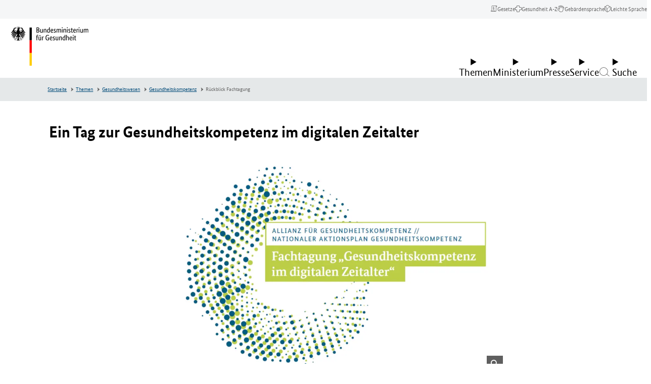

--- FILE ---
content_type: text/html; charset=utf-8
request_url: https://www.bundesgesundheitsministerium.de/gesundheitskompetenz/rueckblick-fachtagung.html
body_size: 68450
content:
<!DOCTYPE html>
<html lang="de" class="no-js">
	<head>
		<meta charset="utf-8">
		<!--
	This website is powered by TYPO3 - inspiring people to share!
	TYPO3 is a free open source Content Management Framework initially created by Kasper Skaarhoj and licensed under GNU/GPL.
	TYPO3 is copyright 1998-2026 of Kasper Skaarhoj. Extensions are copyright of their respective owners.
	Information and contribution at https://typo3.org/
-->
		<link rel="icon" href="/typo3conf/ext/bmg_sitepackage/Resources/Public/Frontend/Base/images/favicon/favicon.ico" type="image/vnd.microsoft.icon">
		<title>Ein Tag zur Gesundheitskompetenz im digitalen Zeitalter | BMG</title>
		<meta http-equiv="x-ua-compatible" content="ie=edge">
		<meta name="robots" content="index, follow">
		<meta name="viewport" content="width=device-width, initial-scale=1">
		<meta property="og:type" content="website">
		<meta property="og:site_name" content="BMG">
		<meta name="twitter:card" content="summary">
		<meta name="rights" content="Website">
		<meta name="contact" content="Website">
		<meta name="revisit-after" content="5">
		<meta name="compatible" content="ie=edge">
		<meta name="apple-mobile-web-app-capable" content="yes">
		<meta name="apple-mobile-web-app-status-bar-style" content="black">
		<meta name="apple-mobile-web-app-title" content="App Title">
		<link rel="stylesheet" href="/typo3temp/assets/compressed/merged-8588594442ef25815e03ce35ae7c10f8-c662530476812377746a41fd3091cf1c.css?1768980645" media="all">
		<style id="prestyle">
    body {
        opacity: 0;
    }
</style>
		<script defer src="/assets/js/main.c66f3618d7ade551ba39.js"></script>
		<script defer src="/assets/js/dynamic-loader.59ec181feee5afdcd072.js"></script>
		<script>
    function sleep(ms) {
        return new Promise(resolve => setTimeout(resolve, ms));
    }
    async function setCssReady() {
        await sleep(800);
        document.documentElement.setAttribute('data-allow-animation', true);
    }
</script>
		<link rel="stylesheet" type="text/css" href="/assets/css/main.714ca315d28b22d44457.css" media="print" onload="this.media='all';document.getElementById('prestyle')?document.getElementById('prestyle').remove():false; setCssReady()">
		<link rel="stylesheet" href="/assets/css/fonts.88180f99eee562799a25.css">
		<noscript>
			<link rel="stylesheet" type="text/css" href="/assets/css/main.714ca315d28b22d44457.css" media="all">
			<style id="prestyle-nojs">
        body {
            opacity: 1;
        }
    </style>
			 </noscript>
		<script>
          var htmlElement = document.documentElement;
          htmlElement.classList.remove('no-js');
          htmlElement.classList.add('js');
          // project settings
          window.projectSettings = {
              config: {
                  system: {
                      code: 'live' // lab/dev/stage/live (CMS application context)
                  }
              }
          }
      </script>
		<link rel="canonical" href="https://www.bundesgesundheitsministerium.de/gesundheitskompetenz/rueckblick-fachtagung.html"> </head>
	<body data-t3pid="4719">
		<noscript>
			<div class="js-disabled-hint">
				<p> <strong>It looks like you have JavaScript disabled.</strong> That's OK! All the content on the site is still viewable, but keep in mind most of the interactive features won't work. </p>
				 </div>
			 </noscript>
		 <modal-content id="modal-content"> <dialog aria-live="polite" aria-busy="false"> <span class="c-loading-spinner" aria-hidden="true"> <svg width="24" height="24" viewBox="0 0 24 24" xmlns="http://www.w3.org/2000/svg">
						<style>.spinner_ajPY{transform-origin:center;animation:spinner_AtaB .75s infinite linear}@keyframes spinner_AtaB{100%{transform:rotate(360deg)}}</style>
						<path d="M12,1A11,11,0,1,0,23,12,11,11,0,0,0,12,1Zm0,19a8,8,0,1,1,8-8A8,8,0,0,1,12,20Z" opacity=".25"/>
							<path d="M10.14,1.16a11,11,0,0,0-9,8.92A1.59,1.59,0,0,0,2.46,12,1.52,1.52,0,0,0,4.11,10.7a8,8,0,0,1,6.66-6.61A1.42,1.42,0,0,0,12,2.69h0A1.57,1.57,0,0,0,10.14,1.16Z" class="spinner_ajPY"/></svg> </span> </dialog> </modal-content>
				<div class="c-app">
					<nav class="c-menu-skip" aria-label="Sprunglinks">
						<ul class="c-menu-skip__list">
							<li class="c-menu-skip__item"> <a href="#main" class="c-skip-link">Zum Hauptinhalt springen</a> </li>
							<li class="c-menu-skip__item"> <a href="#menu-main" class="c-skip-link">Zur Hauptnavigation springen</a> </li>
							<li class="c-menu-skip__item"> <a href="#footer" class="c-skip-link">Zum Seitenende springen</a> </li>
							 </ul>
						 </nav>
					<header class="c-header" id="header">
						<div class="c-header__nav-meta">
							<nav class="c-menu-meta-header" aria-label="Header-Meta-Navigation">
								<ul class="c-menu-meta-header__list">
									<li class="c-menu-meta-header__item "> <a href="/service/gesetze-und-verordnungen.html" class="c-menu-meta-header__link u-typo:xs" > <span class="c-menu-meta-header__link-icon u-icon u-icon--icon-laws" aria-hidden="true"></span> <span class="c-menu-meta-header__link-name">Gesetze</span> </a> </li>
									<li class="c-menu-meta-header__item "> <a href="/service/begriffe-von-a-z/a.html" class="c-menu-meta-header__link u-typo:xs" > <span class="c-menu-meta-header__link-icon u-icon u-icon--icon-health_a-z" aria-hidden="true"></span> <span class="c-menu-meta-header__link-name">Gesundheit A-Z</span> </a> </li>
									<li class="c-menu-meta-header__item "> <a href="/ministerium/deutsche-gebaerdensprache.html" class="c-menu-meta-header__link u-typo:xs" > <span class="c-menu-meta-header__link-icon u-icon u-icon--icon-gebaerdensprache" aria-hidden="true"></span> <span class="c-menu-meta-header__link-name">Gebärdensprache</span> </a> </li>
									<li class="c-menu-meta-header__item "> <a href="/ministerium/leichte-sprache.html" class="c-menu-meta-header__link u-typo:xs" > <span class="c-menu-meta-header__link-icon u-icon u-icon--icon-leichte-sprache" aria-hidden="true"></span> <span class="c-menu-meta-header__link-name">Leichte Sprache</span> </a> </li>
									<li class="c-menu-meta-header__item c-menu-meta-header__item--mobile c-menu-meta-header__item--exclude-desktop c-menu-meta-header__item--exclude-mobile-footer ">
										<button type="button" class="c-menu-meta-header__link c-menu-meta-header__button u-typo:xs " data-trigger-click="#burger-menu-button2,.c-menu-dialog__search-button" > <span class="c-menu-meta-header__link-icon u-icon u-icon--nav-search" aria-hidden="true"></span> <span class="c-menu-meta-header__link-name">Suche</span> </button>
										 </li>
									 </ul>
								 </nav>
							 </div>
						<div class="c-header__inner"> <a href="https://www.bundesgesundheitsministerium.de/index.html" class="c-brand" title="zurück zur Startseite von BMG"> <svg class="c-brand__svg c-brand__svg--de v-logo v-logo--de" width="130" height="62" viewBox="0 0 130 62" xmlns="http://www.w3.org/2000/svg"> <g class="c-brand__v-typo">
										<path d="M 45.748001 3.883003 C 45.748001 4.168602 45.712303 4.418503 45.6409 4.632698 C 45.569504 4.846901 45.472298 5.031303 45.349403 5.185997 C 45.226402 5.340698 45.083603 5.465698 44.920998 5.560898 C 44.758301 5.656097 44.589699 5.727501 44.415199 5.775101 L 44.415199 5.798897 C 44.629402 5.8386 44.829697 5.913902 45.016098 6.025002 C 45.202599 6.136101 45.365196 6.274902 45.504097 6.441498 C 45.642899 6.608101 45.753998 6.804398 45.837303 7.030502 C 45.920601 7.256699 45.962196 7.504601 45.962196 7.7743 C 45.962196 8.099602 45.9067 8.397102 45.795601 8.666801 C 45.684502 8.936501 45.512001 9.170601 45.277901 9.368896 C 45.0439 9.5672 44.748398 9.721901 44.391403 9.833 C 44.034401 9.944099 43.610001 9.999603 43.118103 9.999603 L 41.440201 9.999603 L 41.440201 1.788597 L 43.022903 1.788597 C 43.506798 1.788597 43.921402 1.838203 44.266502 1.937302 C 44.611603 2.036499 44.895203 2.177299 45.117302 2.359802 C 45.339401 2.542297 45.500099 2.762398 45.599297 3.020203 C 45.698402 3.278099 45.748001 3.565697 45.748001 3.883003 Z M 44.700798 3.918701 C 44.700798 3.537903 44.565903 3.224503 44.296204 2.9786 C 44.026497 2.732697 43.601997 2.609703 43.022903 2.609703 L 42.475502 2.609703 L 42.475502 5.441902 L 43.011002 5.441902 C 43.566299 5.441902 43.986801 5.306999 44.2724 5.0373 C 44.557999 4.767601 44.700798 4.394699 44.700798 3.918701 Z M 44.855499 7.702904 C 44.855499 7.258598 44.710701 6.9076 44.421204 6.649696 C 44.131599 6.391899 43.717102 6.263 43.177597 6.263 L 42.475502 6.263 L 42.475502 9.142799 L 43.118103 9.142799 C 43.728996 9.142799 44.171303 9.021797 44.445 8.7798 C 44.718697 8.537903 44.855499 8.178902 44.855499 7.702904 Z M 51.233902 9.999603 L 50.353302 9.999603 L 50.353302 9.357002 L 50.329498 9.357002 C 50.305702 9.404602 50.254097 9.473999 50.174797 9.565201 C 50.095497 9.656502 49.994301 9.743698 49.871399 9.827003 C 49.748398 9.910301 49.599602 9.983704 49.425102 10.047203 C 49.250603 10.110703 49.056198 10.142403 48.842003 10.142403 C 48.588097 10.142403 48.3601 10.104698 48.157799 10.029404 C 47.955498 9.954002 47.782898 9.833 47.640099 9.666397 C 47.497299 9.499802 47.388199 9.2836 47.312897 9.017799 C 47.237503 8.752098 47.199799 8.424797 47.199799 8.036102 L 47.199799 4.287598 L 48.163696 4.287598 L 48.163696 7.964699 C 48.163696 8.440697 48.241096 8.7798 48.395798 8.982201 C 48.550499 9.184402 48.790398 9.285599 49.1157 9.285599 C 49.393402 9.285599 49.627403 9.216202 49.817802 9.077301 C 50.008202 8.938499 50.158897 8.801697 50.269997 8.666801 L 50.269997 4.287598 L 51.233902 4.287598 L 51.233902 9.999603 Z M 55.827301 9.999603 L 55.827301 6.322502 C 55.827301 5.8386 55.746002 5.491501 55.583397 5.281197 C 55.4207 5.070999 55.172798 4.965897 54.8396 4.965897 C 54.554001 4.965897 54.316002 5.0373 54.125603 5.180099 C 53.935204 5.322899 53.7845 5.4617 53.673401 5.596603 L 53.673401 9.999603 L 52.709503 9.999603 L 52.709503 4.287598 L 53.590103 4.287598 L 53.590103 4.930199 L 53.613899 4.930199 C 53.637703 4.882599 53.689301 4.813202 53.7686 4.721901 C 53.8479 4.630699 53.951103 4.543404 54.078003 4.460098 C 54.204903 4.376801 54.355698 4.303497 54.530197 4.239998 C 54.704697 4.176498 54.903099 4.144798 55.125198 4.144798 C 55.379097 4.144798 55.6091 4.182503 55.815399 4.257797 C 56.021698 4.333199 56.196198 4.454201 56.338997 4.620796 C 56.481796 4.787399 56.592903 5.003601 56.672203 5.269302 C 56.751503 5.535103 56.791199 5.862396 56.791199 6.251099 L 56.791199 9.999603 L 55.827301 9.999603 Z M 57.969299 7.226898 C 57.969299 6.647797 58.044701 6.163803 58.195396 5.775101 C 58.3461 5.386398 58.540497 5.072998 58.778503 4.834999 C 59.016502 4.597 59.286201 4.428398 59.5877 4.329201 C 59.889198 4.230103 60.190598 4.180496 60.492104 4.180496 C 60.674599 4.180496 60.833199 4.194397 60.968102 4.222198 C 61.102997 4.249901 61.213997 4.2836 61.3013 4.323303 L 61.3013 1.586304 L 62.265198 1.479202 L 62.265198 9.999603 L 61.384598 9.999603 L 61.384598 9.3927 L 61.360802 9.3927 C 61.336998 9.4403 61.293404 9.505699 61.229897 9.588997 C 61.166397 9.672302 61.079201 9.7556 60.968102 9.838898 C 60.857002 9.922203 60.718201 9.993599 60.551598 10.0532 C 60.385002 10.112701 60.190598 10.142403 59.968498 10.142403 C 59.698799 10.142403 59.442902 10.088898 59.200996 9.981697 C 58.959 9.874603 58.746803 9.704102 58.564301 9.470001 C 58.381798 9.236 58.237099 8.934502 58.129997 8.565598 C 58.022903 8.196701 57.969299 7.750504 57.969299 7.226898 Z M 60.230301 9.285599 C 60.380997 9.285599 60.5159 9.2658 60.634903 9.226097 C 60.753899 9.186401 60.857002 9.136803 60.944298 9.077301 C 61.031601 9.017799 61.105003 8.956398 61.164497 8.892899 C 61.223999 8.829399 61.2696 8.773903 61.3013 8.726303 L 61.3013 5.203903 C 61.213997 5.148399 61.1129 5.1008 60.997902 5.061096 C 60.882797 5.0214 60.737999 5.001602 60.563499 5.001602 C 60.3414 5.001602 60.133102 5.039299 59.938797 5.114601 C 59.7444 5.190002 59.575798 5.315002 59.432999 5.489502 C 59.290199 5.664001 59.1772 5.890099 59.093903 6.167801 C 59.010597 6.445503 58.968903 6.786598 58.968903 7.1912 C 58.968903 7.587898 59.002602 7.919098 59.070099 8.184799 C 59.137497 8.4506 59.230698 8.664803 59.349701 8.8274 C 59.468697 8.990097 59.6036 9.107101 59.754303 9.178497 C 59.904999 9.249901 60.063698 9.285599 60.230301 9.285599 Z M 67.405998 6.215401 C 67.405998 6.461304 67.398102 6.6735 67.382202 6.851997 C 67.366302 7.030502 67.350502 7.187202 67.334602 7.322098 L 64.419098 7.322098 C 64.450798 7.996399 64.595596 8.492302 64.8535 8.809601 C 65.111298 9.1269 65.482201 9.285599 65.966103 9.285599 C 66.132698 9.285599 66.283401 9.2658 66.418297 9.226097 C 66.5532 9.186401 66.670197 9.138802 66.769402 9.083298 C 66.8685 9.027802 66.951797 8.972198 67.019302 8.916702 C 67.0867 8.861198 67.136299 8.817497 67.167999 8.785797 L 67.525002 9.464104 C 67.485298 9.503799 67.425797 9.561302 67.346497 9.636597 C 67.267197 9.711998 67.160103 9.787399 67.0252 9.862801 C 66.890297 9.938103 66.723701 10.003601 66.525398 10.059097 C 66.327103 10.114601 66.093002 10.142403 65.823303 10.142403 C 65.466301 10.142403 65.142998 10.082901 64.8535 9.963898 C 64.563904 9.844902 64.318001 9.6604 64.1157 9.4105 C 63.913399 9.160599 63.756699 8.8433 63.645599 8.458504 C 63.5345 8.073799 63.478996 7.611702 63.478996 7.072197 C 63.478996 6.564499 63.536499 6.126099 63.651604 5.757202 C 63.766602 5.388298 63.923302 5.0849 64.121597 4.846901 C 64.319901 4.608902 64.550003 4.432404 64.811798 4.317299 C 65.073601 4.202301 65.355202 4.144798 65.6567 4.144798 C 66.204102 4.144798 66.6325 4.317299 66.941902 4.662399 C 67.251297 5.0075 67.405998 5.5252 67.405998 6.215401 Z M 65.597198 4.930199 C 65.256104 4.930199 64.982399 5.072998 64.7761 5.358597 C 64.569801 5.644203 64.450798 6.056702 64.419098 6.596199 L 66.501602 6.596199 C 66.509499 6.556503 66.515503 6.499001 66.519501 6.423599 C 66.523399 6.348297 66.525398 6.266998 66.525398 6.179703 C 66.525398 5.782997 66.446098 5.475601 66.287399 5.257401 C 66.1287 5.039299 65.898697 4.930199 65.597198 4.930199 Z M 71.154503 5.441902 C 71.091003 5.370499 70.975998 5.2733 70.809402 5.150299 C 70.642799 5.027397 70.424599 4.965897 70.1549 4.965897 C 69.901001 4.965897 69.706703 5.025398 69.5718 5.144402 C 69.436897 5.263397 69.369499 5.406197 69.369499 5.5728 C 69.369499 5.787003 69.431 5.963501 69.554001 6.102303 C 69.676903 6.241203 69.865303 6.3899 70.119202 6.548599 L 70.476196 6.762802 C 70.864899 6.992897 71.170403 7.240799 71.392502 7.5065 C 71.614601 7.772301 71.7257 8.115402 71.7257 8.535896 C 71.7257 8.988098 71.569 9.368896 71.255699 9.678299 C 70.942299 9.987701 70.492104 10.142403 69.904999 10.142403 C 69.674896 10.142403 69.472603 10.118599 69.298103 10.070999 C 69.123596 10.023399 68.970802 9.967903 68.839996 9.904404 C 68.709099 9.840897 68.599998 9.7715 68.512703 9.696198 C 68.4254 9.620796 68.353996 9.551399 68.2985 9.4879 L 68.762604 8.726303 C 68.810204 8.773903 68.867699 8.829399 68.935204 8.892899 C 69.002602 8.956398 69.0839 9.017799 69.1791 9.077301 C 69.2743 9.136803 69.381401 9.186401 69.500397 9.226097 C 69.6194 9.2658 69.758202 9.285599 69.916901 9.285599 C 70.202499 9.285599 70.4207 9.222099 70.571404 9.0952 C 70.722099 8.9683 70.797501 8.813599 70.797501 8.631104 C 70.797501 8.496201 70.779701 8.379204 70.744003 8.279999 C 70.708298 8.180901 70.654701 8.091599 70.583298 8.012299 C 70.511902 7.932999 70.424599 7.857597 70.321503 7.786201 C 70.218399 7.714798 70.099403 7.635498 69.9645 7.548203 L 69.607498 7.322098 C 69.250504 7.092003 68.970802 6.850098 68.7686 6.596199 C 68.566299 6.3423 68.465103 6.017097 68.465103 5.620399 C 68.465103 5.406197 68.506798 5.209801 68.590103 5.031303 C 68.673401 4.852898 68.790398 4.698196 68.941101 4.5672 C 69.091797 4.436302 69.268402 4.333199 69.470703 4.257797 C 69.672997 4.182503 69.889099 4.144798 70.119202 4.144798 C 70.341301 4.144798 70.5317 4.166603 70.690399 4.210197 C 70.849098 4.253899 70.985901 4.309402 71.100998 4.376801 C 71.216003 4.444298 71.311203 4.511703 71.386597 4.579102 C 71.461899 4.646599 71.523399 4.704102 71.570999 4.751701 L 71.154503 5.441902 Z M 75.855003 9.999603 L 75.855003 6.322502 C 75.855003 5.854401 75.787598 5.517303 75.652702 5.310997 C 75.517799 5.104698 75.299698 5.001602 74.998199 5.001602 C 74.8395 5.001602 74.6987 5.0214 74.575798 5.061096 C 74.452797 5.1008 74.343697 5.150299 74.248497 5.209801 C 74.153297 5.269302 74.07 5.334801 73.998596 5.406197 C 73.9272 5.4776 73.867699 5.5411 73.820099 5.596603 L 73.820099 9.999603 L 72.856201 9.999603 L 72.856201 4.287598 L 73.736801 4.287598 L 73.736801 4.930199 L 73.760597 4.930199 C 73.800301 4.866699 73.859802 4.789398 73.939102 4.698196 C 74.018402 4.606903 74.117599 4.5196 74.236603 4.436302 C 74.355598 4.352997 74.4944 4.2836 74.653099 4.228104 C 74.811798 4.1726 74.990303 4.144798 75.188599 4.144798 C 75.839104 4.144798 76.299301 4.398697 76.569 4.906403 C 76.624496 4.827103 76.699898 4.741798 76.795097 4.650497 C 76.890297 4.559303 77.001404 4.475998 77.128304 4.400597 C 77.255203 4.325302 77.398003 4.263802 77.556702 4.216202 C 77.715401 4.168602 77.8899 4.144798 78.080299 4.144798 C 79.238602 4.144798 79.817703 4.819099 79.817703 6.167801 L 79.817703 9.999603 L 78.853798 9.999603 L 78.853798 6.322502 C 78.853798 5.854401 78.7705 5.517303 78.603897 5.310997 C 78.437302 5.104698 78.191399 5.001602 77.866096 5.001602 C 77.596397 5.001602 77.372299 5.067101 77.193802 5.197899 C 77.015297 5.328903 76.874397 5.453796 76.771301 5.5728 C 76.787201 5.660103 76.799103 5.753304 76.806999 5.852501 C 76.814903 5.951599 76.818901 6.056702 76.818901 6.167801 L 76.818901 9.999603 L 75.855003 9.999603 Z M 82.221497 9.999603 L 81.257599 9.999603 L 81.257599 4.287598 L 82.221497 4.287598 L 82.221497 9.999603 Z M 81.745499 2.907204 C 81.547203 2.907204 81.388496 2.843697 81.269501 2.716797 C 81.150497 2.589897 81.091003 2.423302 81.091003 2.217003 C 81.091003 2.0187 81.150497 1.856003 81.269501 1.729103 C 81.388496 1.602203 81.547203 1.538696 81.745499 1.538696 C 81.935898 1.538696 82.090599 1.602203 82.209602 1.729103 C 82.328598 1.856003 82.3881 2.0187 82.3881 2.217003 C 82.3881 2.423302 82.328598 2.589897 82.209602 2.716797 C 82.090599 2.843697 81.935898 2.907204 81.745499 2.907204 Z M 86.814903 9.999603 L 86.814903 6.322502 C 86.814903 5.8386 86.733597 5.491501 86.570999 5.281197 C 86.408302 5.070999 86.1604 4.965897 85.827202 4.965897 C 85.541603 4.965897 85.303596 5.0373 85.113197 5.180099 C 84.922798 5.322899 84.772102 5.4617 84.661003 5.596603 L 84.661003 9.999603 L 83.697098 9.999603 L 83.697098 4.287598 L 84.577698 4.287598 L 84.577698 4.930199 L 84.601501 4.930199 C 84.625298 4.882599 84.676903 4.813202 84.756203 4.721901 C 84.835503 4.630699 84.938698 4.543404 85.065598 4.460098 C 85.192497 4.376801 85.3433 4.303497 85.517799 4.239998 C 85.692299 4.176498 85.890701 4.144798 86.112801 4.144798 C 86.366699 4.144798 86.596703 4.182503 86.803001 4.257797 C 87.0093 4.333199 87.1838 4.454201 87.326599 4.620796 C 87.469398 4.787399 87.580498 5.003601 87.659798 5.269302 C 87.739098 5.535103 87.778801 5.862396 87.778801 6.251099 L 87.778801 9.999603 L 86.814903 9.999603 Z M 90.182602 9.999603 L 89.218697 9.999603 L 89.218697 4.287598 L 90.182602 4.287598 L 90.182602 9.999603 Z M 89.706596 2.907204 C 89.508301 2.907204 89.349602 2.843697 89.230598 2.716797 C 89.111603 2.589897 89.052101 2.423302 89.052101 2.217003 C 89.052101 2.0187 89.111603 1.856003 89.230598 1.729103 C 89.349602 1.602203 89.508301 1.538696 89.706596 1.538696 C 89.897003 1.538696 90.051697 1.602203 90.1707 1.729103 C 90.289703 1.856003 90.349197 2.0187 90.349197 2.217003 C 90.349197 2.423302 90.289703 2.589897 90.1707 2.716797 C 90.051697 2.843697 89.897003 2.907204 89.706596 2.907204 Z M 94.121498 5.441902 C 94.057999 5.370499 93.943001 5.2733 93.776398 5.150299 C 93.609802 5.027397 93.391602 4.965897 93.121902 4.965897 C 92.867996 4.965897 92.673698 5.025398 92.538803 5.144402 C 92.4039 5.263397 92.336502 5.406197 92.336502 5.5728 C 92.336502 5.787003 92.398003 5.963501 92.521004 6.102303 C 92.643898 6.241203 92.832298 6.3899 93.086197 6.548599 L 93.443199 6.762802 C 93.831902 6.992897 94.137398 7.240799 94.359497 7.5065 C 94.581596 7.772301 94.692703 8.115402 94.692703 8.535896 C 94.692703 8.988098 94.536003 9.368896 94.222702 9.678299 C 93.909302 9.987701 93.459099 10.142403 92.872002 10.142403 C 92.641899 10.142403 92.439598 10.118599 92.265099 10.070999 C 92.090599 10.023399 91.937798 9.967903 91.806999 9.904404 C 91.676102 9.840897 91.567001 9.7715 91.479698 9.696198 C 91.392403 9.620796 91.320999 9.551399 91.265503 9.4879 L 91.729599 8.726303 C 91.777199 8.773903 91.834702 8.829399 91.902199 8.892899 C 91.969597 8.956398 92.050903 9.017799 92.146103 9.077301 C 92.241302 9.136803 92.348396 9.186401 92.4674 9.226097 C 92.586403 9.2658 92.725197 9.285599 92.883904 9.285599 C 93.169502 9.285599 93.387703 9.222099 93.538399 9.0952 C 93.689102 8.9683 93.764503 8.813599 93.764503 8.631104 C 93.764503 8.496201 93.746696 8.379204 93.710999 8.279999 C 93.675301 8.180901 93.621696 8.091599 93.550301 8.012299 C 93.478897 7.932999 93.391602 7.857597 93.288498 7.786201 C 93.185402 7.714798 93.066399 7.635498 92.931503 7.548203 L 92.574501 7.322098 C 92.217499 7.092003 91.937798 6.850098 91.735603 6.596199 C 91.533302 6.3423 91.432098 6.017097 91.432098 5.620399 C 91.432098 5.406197 91.473801 5.209801 91.557098 5.031303 C 91.640404 4.852898 91.757401 4.698196 91.908096 4.5672 C 92.0588 4.436302 92.235397 4.333199 92.437698 4.257797 C 92.639999 4.182503 92.856102 4.144798 93.086197 4.144798 C 93.308296 4.144798 93.498703 4.166603 93.657402 4.210197 C 93.816101 4.253899 93.952904 4.309402 94.068001 4.376801 C 94.182999 4.444298 94.278198 4.511703 94.3536 4.579102 C 94.428902 4.646599 94.490402 4.704102 94.538002 4.751701 L 94.121498 5.441902 Z M 98.262703 5.072998 L 97.013199 5.072998 L 97.013199 8.238403 C 97.013199 8.642998 97.064796 8.918701 97.1679 9.065399 C 97.271004 9.212196 97.445602 9.285599 97.691498 9.285599 C 97.834297 9.285599 97.957298 9.2658 98.060402 9.226097 C 98.163498 9.186401 98.238899 9.150703 98.286499 9.119003 L 98.417397 9.892502 C 98.377701 9.924202 98.282501 9.973801 98.131798 10.041298 C 97.981102 10.108704 97.778801 10.142403 97.524902 10.142403 C 97.032997 10.142403 96.664101 10.0056 96.418198 9.731796 C 96.172302 9.458199 96.049301 9.003998 96.049301 8.369301 L 96.049301 5.072998 L 95.3591 5.072998 L 95.3591 4.430397 L 96.049301 4.287598 L 96.156403 2.693001 L 97.013199 2.693001 L 97.013199 4.287598 L 98.381699 4.287598 L 98.262703 5.072998 Z M 102.9394 6.215401 C 102.9394 6.461304 102.931503 6.6735 102.915604 6.851997 C 102.899696 7.030502 102.883904 7.187202 102.867996 7.322098 L 99.952499 7.322098 C 99.9842 7.996399 100.128998 8.492302 100.386902 8.809601 C 100.644699 9.1269 101.015602 9.285599 101.499496 9.285599 C 101.6661 9.285599 101.816803 9.2658 101.951698 9.226097 C 102.086601 9.186401 102.203598 9.138802 102.302803 9.083298 C 102.401901 9.027802 102.485199 8.972198 102.552696 8.916702 C 102.620102 8.861198 102.669701 8.817497 102.701401 8.785797 L 103.058403 9.464104 C 103.0187 9.503799 102.959198 9.561302 102.879898 9.636597 C 102.800598 9.711998 102.693497 9.787399 102.558601 9.862801 C 102.423698 9.938103 102.257103 10.003601 102.0588 10.059097 C 101.860497 10.114601 101.626404 10.142403 101.356697 10.142403 C 100.999702 10.142403 100.676399 10.082901 100.386902 9.963898 C 100.097298 9.844902 99.851402 9.6604 99.649101 9.4105 C 99.4468 9.160599 99.2901 8.8433 99.179001 8.458504 C 99.067902 8.073799 99.012398 7.611702 99.012398 7.072197 C 99.012398 6.564499 99.069901 6.126099 99.184998 5.757202 C 99.300003 5.388298 99.456703 5.0849 99.654999 4.846901 C 99.853302 4.608902 100.083397 4.432404 100.3452 4.317299 C 100.607002 4.202301 100.888603 4.144798 101.190102 4.144798 C 101.737503 4.144798 102.165901 4.317299 102.475304 4.662399 C 102.784698 5.0075 102.9394 5.5252 102.9394 6.215401 Z M 101.1306 4.930199 C 100.789497 4.930199 100.5158 5.072998 100.309502 5.358597 C 100.103203 5.644203 99.9842 6.056702 99.952499 6.596199 L 102.035004 6.596199 C 102.0429 6.556503 102.048897 6.499001 102.052902 6.423599 C 102.056801 6.348297 102.0588 6.266998 102.0588 6.179703 C 102.0588 5.782997 101.9795 5.475601 101.820801 5.257401 C 101.662102 5.039299 101.432098 4.930199 101.1306 4.930199 Z M 106.735504 5.1325 C 106.7117 5.1166 106.660095 5.096802 106.580795 5.072998 C 106.501495 5.049202 106.394394 5.0373 106.259506 5.0373 C 105.958 5.0373 105.722 5.118599 105.551498 5.281197 C 105.380898 5.443901 105.259903 5.620399 105.188499 5.810799 L 105.188499 9.999603 L 104.224602 9.999603 L 104.224602 4.287598 L 105.105202 4.287598 L 105.105202 5.061096 L 105.128998 5.061096 C 105.168701 4.949997 105.2202 4.840897 105.283699 4.733803 C 105.347198 4.626701 105.426498 4.531502 105.521698 4.448196 C 105.616898 4.364899 105.729897 4.2995 105.860802 4.2519 C 105.991798 4.2043 106.148407 4.180496 106.330902 4.180496 C 106.465805 4.180496 106.574905 4.192398 106.658203 4.216202 C 106.741501 4.239998 106.8069 4.259804 106.854507 4.275703 L 106.735504 5.1325 Z M 108.651398 9.999603 L 107.6875 9.999603 L 107.6875 4.287598 L 108.651398 4.287598 L 108.651398 9.999603 Z M 108.1754 2.907204 C 107.977097 2.907204 107.818405 2.843697 107.699402 2.716797 C 107.580399 2.589897 107.520905 2.423302 107.520905 2.217003 C 107.520905 2.0187 107.580399 1.856003 107.699402 1.729103 C 107.818405 1.602203 107.977097 1.538696 108.1754 1.538696 C 108.365799 1.538696 108.520493 1.602203 108.639496 1.729103 C 108.758499 1.856003 108.817993 2.0187 108.817993 2.217003 C 108.817993 2.423302 108.758499 2.589897 108.639496 2.716797 C 108.520493 2.843697 108.365799 2.907204 108.1754 2.907204 Z M 114.125397 9.999603 L 113.244797 9.999603 L 113.244797 9.357002 L 113.220993 9.357002 C 113.197205 9.404602 113.145599 9.473999 113.066299 9.565201 C 112.987 9.656502 112.885803 9.743698 112.762894 9.827003 C 112.639893 9.910301 112.491104 9.983704 112.316605 10.047203 C 112.142105 10.110703 111.947693 10.142403 111.733505 10.142403 C 111.479599 10.142403 111.251602 10.104698 111.049301 10.029404 C 110.847 9.954002 110.674393 9.833 110.531601 9.666397 C 110.388794 9.499802 110.279694 9.2836 110.204407 9.017799 C 110.128998 8.752098 110.091293 8.424797 110.091293 8.036102 L 110.091293 4.287598 L 111.055206 4.287598 L 111.055206 7.964699 C 111.055206 8.440697 111.132599 8.7798 111.287292 8.982201 C 111.442001 9.184402 111.6819 9.285599 112.007202 9.285599 C 112.284897 9.285599 112.518906 9.216202 112.709305 9.077301 C 112.899704 8.938499 113.0504 8.801697 113.161499 8.666801 L 113.161499 4.287598 L 114.125397 4.287598 L 114.125397 9.999603 Z M 118.599792 9.999603 L 118.599792 6.322502 C 118.599792 5.854401 118.532394 5.517303 118.397507 5.310997 C 118.262604 5.104698 118.044495 5.001602 117.742996 5.001602 C 117.584305 5.001602 117.443497 5.0214 117.320602 5.061096 C 117.197601 5.1008 117.088501 5.150299 116.993301 5.209801 C 116.898102 5.269302 116.814804 5.334801 116.743393 5.406197 C 116.671997 5.4776 116.612503 5.5411 116.564896 5.596603 L 116.564896 9.999603 L 115.600998 9.999603 L 115.600998 4.287598 L 116.481598 4.287598 L 116.481598 4.930199 L 116.505402 4.930199 C 116.545105 4.866699 116.604599 4.789398 116.683899 4.698196 C 116.763199 4.606903 116.862396 4.5196 116.9814 4.436302 C 117.100403 4.352997 117.239197 4.2836 117.397903 4.228104 C 117.556595 4.1726 117.735107 4.144798 117.933395 4.144798 C 118.583893 4.144798 119.044098 4.398697 119.313797 4.906403 C 119.369293 4.827103 119.444702 4.741798 119.539902 4.650497 C 119.635101 4.559303 119.746201 4.475998 119.873093 4.400597 C 120 4.325302 120.142807 4.263802 120.301498 4.216202 C 120.460205 4.168602 120.634705 4.144798 120.825104 4.144798 C 121.983398 4.144798 122.5625 4.819099 122.5625 6.167801 L 122.5625 9.999603 L 121.598602 9.999603 L 121.598602 6.322502 C 121.598602 5.854401 121.515305 5.517303 121.348694 5.310997 C 121.182098 5.104698 120.936203 5.001602 120.610901 5.001602 C 120.341202 5.001602 120.117096 5.067101 119.938599 5.197899 C 119.760101 5.328903 119.619202 5.453796 119.516098 5.5728 C 119.531998 5.660103 119.5439 5.753304 119.551804 5.852501 C 119.559692 5.951599 119.563705 6.056702 119.563705 6.167801 L 119.563705 9.999603 L 118.599792 9.999603 Z M 43.6418 17.072998 L 42.475601 17.072998 L 42.475601 21.999599 L 41.5117 21.999599 L 41.5117 17.072998 L 40.821499 17.072998 L 40.821499 16.430397 L 41.5117 16.2995 L 41.5117 15.157097 C 41.5117 14.847702 41.555302 14.581902 41.642601 14.359802 C 41.7299 14.137703 41.844898 13.9552 41.987701 13.812401 C 42.130501 13.669601 42.297096 13.566498 42.487503 13.502998 C 42.677902 13.439499 42.880203 13.407799 43.094398 13.407799 C 43.300697 13.407799 43.475197 13.4356 43.617996 13.491096 C 43.760803 13.5466 43.856003 13.590302 43.903603 13.622002 L 43.701302 14.419296 C 43.653702 14.387604 43.586304 14.353798 43.499001 14.3181 C 43.411697 14.282402 43.304604 14.264603 43.177696 14.264603 C 42.947601 14.264603 42.773102 14.335999 42.654099 14.478798 C 42.535103 14.621597 42.475601 14.8834 42.475601 15.264198 L 42.475601 16.287598 L 43.760803 16.287598 L 43.6418 17.072998 Z M 48.592201 21.999599 L 47.711601 21.999599 L 47.711601 21.356998 L 47.687798 21.356998 C 47.664001 21.404598 47.612396 21.473999 47.533096 21.565201 C 47.453796 21.656502 47.3526 21.743698 47.229698 21.827 C 47.106697 21.910301 46.957901 21.9837 46.783401 22.047199 C 46.608902 22.110699 46.414497 22.142399 46.200302 22.142399 C 45.946404 22.142399 45.718399 22.104698 45.516098 22.0294 C 45.313797 21.953999 45.141197 21.833 44.998398 21.666401 C 44.855598 21.499802 44.746498 21.2836 44.671204 21.017799 C 44.595802 20.752102 44.558098 20.424801 44.558098 20.036098 L 44.558098 16.287598 L 45.522003 16.287598 L 45.522003 19.964699 C 45.522003 20.440701 45.599403 20.7798 45.754097 20.982201 C 45.908798 21.184399 46.148697 21.285599 46.473999 21.285599 C 46.751701 21.285599 46.985703 21.216202 47.176102 21.077301 C 47.366501 20.938499 47.517197 20.801701 47.628304 20.666801 L 47.628304 16.287598 L 48.592201 16.287598 L 48.592201 21.999599 Z M 46.224098 14.645401 C 46.224098 14.827904 46.168602 14.974602 46.057503 15.085701 C 45.946404 15.1968 45.8116 15.252296 45.652901 15.252296 C 45.494202 15.252296 45.359398 15.1968 45.248299 15.085701 C 45.137199 14.974602 45.081703 14.827904 45.081703 14.645401 C 45.081703 14.462898 45.137199 14.3162 45.248299 14.205101 C 45.359398 14.094002 45.494202 14.038498 45.652901 14.038498 C 45.8116 14.038498 45.946404 14.094002 46.057503 14.205101 C 46.168602 14.3162 46.224098 14.462898 46.224098 14.645401 Z M 48.056702 14.645401 C 48.056702 14.827904 48.001198 14.974602 47.890099 15.085701 C 47.778999 15.1968 47.644203 15.252296 47.485497 15.252296 C 47.326797 15.252296 47.192001 15.1968 47.080902 15.085701 C 46.969803 14.974602 46.914299 14.827904 46.914299 14.645401 C 46.914299 14.462898 46.969803 14.3162 47.080902 14.205101 C 47.192001 14.094002 47.326797 14.038498 47.485497 14.038498 C 47.644203 14.038498 47.778999 14.094002 47.890099 14.205101 C 48.001198 14.3162 48.056702 14.462898 48.056702 14.645401 Z M 52.578697 17.1325 C 52.554901 17.1166 52.503304 17.096802 52.424004 17.072998 C 52.344704 17.049202 52.237602 17.0373 52.102699 17.0373 C 51.801201 17.0373 51.565201 17.118599 51.394699 17.281197 C 51.224098 17.443901 51.103104 17.620399 51.0317 17.810799 L 51.0317 21.999599 L 50.067802 21.999599 L 50.067802 16.287598 L 50.948402 16.287598 L 50.948402 17.061096 L 50.972198 17.061096 C 51.011902 16.949997 51.0634 16.840897 51.1269 16.733803 C 51.190399 16.626701 51.269699 16.531502 51.364899 16.448196 C 51.460098 16.364899 51.573097 16.2995 51.704002 16.2519 C 51.834999 16.2043 51.9916 16.180496 52.174103 16.180496 C 52.308998 16.180496 52.418098 16.192398 52.501404 16.216202 C 52.584702 16.239998 52.650101 16.259804 52.697701 16.275703 L 52.578697 17.1325 Z M 61.027702 21.452202 C 60.972198 21.499802 60.888901 21.561298 60.777802 21.6366 C 60.666702 21.712002 60.522003 21.787399 60.343399 21.862801 C 60.165001 21.938099 59.952698 22.003601 59.706802 22.059101 C 59.460899 22.114601 59.179199 22.142399 58.8619 22.142399 C 58.393799 22.142399 57.959503 22.069 57.558899 21.922199 C 57.158203 21.775501 56.813103 21.5355 56.523598 21.202301 C 56.234001 20.869099 56.007896 20.4268 55.845299 19.875397 C 55.682602 19.324097 55.601303 18.643799 55.601303 17.834602 C 55.601303 17.065102 55.702499 16.414497 55.9048 15.883003 C 56.107101 15.351501 56.372803 14.919098 56.702103 14.585899 C 57.031303 14.252701 57.404198 14.012703 57.820702 13.865898 C 58.237198 13.7192 58.663597 13.645798 59.099899 13.645798 C 59.409302 13.645798 59.673103 13.673599 59.891296 13.729103 C 60.109398 13.784599 60.295898 13.852097 60.4505 13.931396 C 60.605301 14.010696 60.730202 14.090103 60.825401 14.169403 C 60.920601 14.248703 60.999901 14.3162 61.0634 14.371696 L 60.5755 15.097603 C 60.535797 15.057899 60.476303 15.004402 60.397003 14.936897 C 60.317703 14.869499 60.216499 14.8041 60.093597 14.740601 C 59.970596 14.677101 59.823799 14.621597 59.653297 14.573997 C 59.482697 14.526398 59.282402 14.502602 59.052299 14.502602 C 58.742897 14.502602 58.447403 14.558098 58.165802 14.669197 C 57.884102 14.780296 57.6362 14.966698 57.421997 15.2285 C 57.207802 15.490303 57.035301 15.833397 56.904404 16.257797 C 56.773499 16.682297 56.708 17.207901 56.708 17.834602 C 56.708 18.4534 56.7556 18.978996 56.8508 19.411301 C 56.945999 19.843697 57.088799 20.196701 57.279198 20.470402 C 57.469597 20.744099 57.703598 20.942501 57.9813 21.065399 C 58.259003 21.1884 58.584198 21.249901 58.9571 21.249901 C 59.163399 21.249901 59.357697 21.230099 59.540199 21.190399 C 59.722702 21.1507 59.8853 21.1031 60.028099 21.0476 L 60.028099 18.655701 L 58.719101 18.655701 L 58.719101 17.834602 L 61.027702 17.834602 L 61.027702 21.452202 Z M 66.109001 18.215401 C 66.109001 18.461304 66.101097 18.6735 66.085197 18.851997 C 66.069298 19.030502 66.053497 19.187202 66.037598 19.322098 L 63.122101 19.322098 C 63.153801 19.996399 63.298599 20.492298 63.556503 20.809601 C 63.814301 21.1269 64.185204 21.285599 64.669098 21.285599 C 64.835701 21.285599 64.986397 21.2658 65.1213 21.226101 C 65.256203 21.186401 65.373199 21.138802 65.472397 21.083302 C 65.571503 21.027802 65.6548 20.972198 65.722298 20.916698 C 65.789703 20.861198 65.839302 20.817501 65.871002 20.785801 L 66.227997 21.4641 C 66.188301 21.503799 66.128799 21.561298 66.0495 21.6366 C 65.9702 21.712002 65.863098 21.787399 65.728203 21.862801 C 65.5933 21.938099 65.426697 22.003601 65.228401 22.059101 C 65.030098 22.114601 64.795998 22.142399 64.526299 22.142399 C 64.169296 22.142399 63.846001 22.082901 63.556503 21.963902 C 63.266899 21.844898 63.021004 21.6604 62.818703 21.4105 C 62.616402 21.160599 62.459702 20.8433 62.348602 20.4585 C 62.237503 20.073799 62.181999 19.611702 62.181999 19.072197 C 62.181999 18.564499 62.239502 18.126099 62.354599 17.757202 C 62.469597 17.388298 62.626297 17.0849 62.8246 16.846901 C 63.022903 16.608902 63.252998 16.432404 63.514801 16.317299 C 63.776604 16.202301 64.058197 16.144798 64.359703 16.144798 C 64.907097 16.144798 65.335503 16.317299 65.644897 16.662399 C 65.9543 17.0075 66.109001 17.5252 66.109001 18.215401 Z M 64.300201 16.930199 C 63.959099 16.930199 63.685402 17.072998 63.479103 17.358597 C 63.272797 17.644203 63.153801 18.056702 63.122101 18.596199 L 65.204597 18.596199 C 65.212502 18.556503 65.218498 18.499001 65.222504 18.423599 C 65.226402 18.348297 65.228401 18.266998 65.228401 18.179703 C 65.228401 17.782997 65.149101 17.475601 64.990402 17.257401 C 64.831703 17.039299 64.6017 16.930199 64.300201 16.930199 Z M 69.857498 17.441902 C 69.793999 17.370499 69.679001 17.2733 69.512398 17.150299 C 69.345802 17.027397 69.127602 16.965897 68.857903 16.965897 C 68.603996 16.965897 68.409698 17.025398 68.274803 17.144402 C 68.1399 17.263397 68.072502 17.406197 68.072502 17.5728 C 68.072502 17.787003 68.134003 17.963501 68.257004 18.102303 C 68.379898 18.241203 68.568298 18.3899 68.822197 18.548599 L 69.179199 18.762802 C 69.567902 18.992897 69.873398 19.240799 70.095497 19.5065 C 70.317596 19.772301 70.428703 20.115398 70.428703 20.5359 C 70.428703 20.988098 70.272003 21.3689 69.958702 21.678299 C 69.645302 21.987701 69.195099 22.142399 68.608002 22.142399 C 68.377899 22.142399 68.175598 22.118599 68.001099 22.070999 C 67.826599 22.023399 67.673798 21.967899 67.542999 21.9044 C 67.412102 21.8409 67.303001 21.7715 67.215698 21.696201 C 67.128403 21.6208 67.056999 21.551399 67.001503 21.4879 L 67.465599 20.726299 C 67.513199 20.773899 67.570702 20.829399 67.638199 20.892899 C 67.705597 20.956402 67.786903 21.017799 67.882103 21.077301 C 67.977303 21.136799 68.084396 21.186401 68.2034 21.226101 C 68.322403 21.2658 68.461197 21.285599 68.619904 21.285599 C 68.905502 21.285599 69.123703 21.222099 69.274399 21.0952 C 69.425102 20.9683 69.500504 20.813599 69.500504 20.6311 C 69.500504 20.496201 69.482697 20.3792 69.446999 20.279999 C 69.411301 20.180901 69.357697 20.091599 69.286301 20.012299 C 69.214897 19.932999 69.127602 19.857597 69.024498 19.786201 C 68.921402 19.714798 68.802399 19.635498 68.667503 19.548203 L 68.310501 19.322098 C 67.953499 19.092003 67.673798 18.850098 67.471603 18.596199 C 67.269302 18.3423 67.168098 18.017097 67.168098 17.620399 C 67.168098 17.406197 67.209801 17.209801 67.293098 17.031303 C 67.376404 16.852898 67.493401 16.698196 67.644096 16.5672 C 67.7948 16.436302 67.971397 16.333199 68.173698 16.257797 C 68.375999 16.182503 68.592102 16.144798 68.822197 16.144798 C 69.044296 16.144798 69.234703 16.166603 69.393402 16.210197 C 69.552101 16.253899 69.688904 16.309402 69.804001 16.376801 C 69.918999 16.444298 70.014198 16.511703 70.0896 16.579102 C 70.164902 16.646599 70.226402 16.704102 70.274002 16.751701 L 69.857498 17.441902 Z M 75.557602 21.999599 L 74.677002 21.999599 L 74.677002 21.356998 L 74.653198 21.356998 C 74.629402 21.404598 74.577797 21.473999 74.498497 21.565201 C 74.419197 21.656502 74.318001 21.743698 74.195099 21.827 C 74.072098 21.910301 73.923302 21.9837 73.748802 22.047199 C 73.574303 22.110699 73.379898 22.142399 73.165703 22.142399 C 72.911797 22.142399 72.6838 22.104698 72.481499 22.0294 C 72.279198 21.953999 72.106598 21.833 71.963799 21.666401 C 71.820999 21.499802 71.711899 21.2836 71.636597 21.017799 C 71.561203 20.752102 71.523499 20.424801 71.523499 20.036098 L 71.523499 16.287598 L 72.487396 16.287598 L 72.487396 19.964699 C 72.487396 20.440701 72.564796 20.7798 72.719498 20.982201 C 72.874199 21.184399 73.114098 21.285599 73.4394 21.285599 C 73.717102 21.285599 73.951103 21.216202 74.141502 21.077301 C 74.331902 20.938499 74.482597 20.801701 74.593697 20.666801 L 74.593697 16.287598 L 75.557602 16.287598 L 75.557602 21.999599 Z M 80.151001 21.999599 L 80.151001 18.322502 C 80.151001 17.8386 80.069702 17.491501 79.907097 17.281197 C 79.7444 17.070999 79.496498 16.965897 79.1633 16.965897 C 78.877701 16.965897 78.639702 17.0373 78.449303 17.180099 C 78.258904 17.322899 78.1082 17.4617 77.997101 17.596603 L 77.997101 21.999599 L 77.033203 21.999599 L 77.033203 16.287598 L 77.913803 16.287598 L 77.913803 16.930199 L 77.937599 16.930199 C 77.961403 16.882599 78.013 16.813202 78.0923 16.721901 C 78.1716 16.630699 78.274803 16.543404 78.401703 16.460098 C 78.528603 16.376801 78.679398 16.303497 78.853897 16.239998 C 79.028397 16.176498 79.226799 16.144798 79.448898 16.144798 C 79.702797 16.144798 79.9328 16.182503 80.139099 16.257797 C 80.345398 16.333199 80.519897 16.454201 80.662697 16.620796 C 80.805496 16.787399 80.916603 17.003601 80.995903 17.269302 C 81.075203 17.535103 81.114899 17.862396 81.114899 18.251099 L 81.114899 21.999599 L 80.151001 21.999599 Z M 82.292999 19.226898 C 82.292999 18.647797 82.368401 18.163803 82.519096 17.775101 C 82.6698 17.386398 82.864197 17.072998 83.102203 16.834999 C 83.340202 16.597 83.609901 16.428398 83.9114 16.329201 C 84.212898 16.230103 84.514297 16.180496 84.815804 16.180496 C 84.998299 16.180496 85.156898 16.194397 85.291801 16.222198 C 85.426697 16.249901 85.537697 16.2836 85.625 16.323303 L 85.625 13.586304 L 86.588898 13.479202 L 86.588898 21.999599 L 85.708298 21.999599 L 85.708298 21.3927 L 85.684502 21.3927 C 85.660698 21.4403 85.617104 21.505699 85.553596 21.589001 C 85.490097 21.672298 85.402901 21.7556 85.291801 21.838902 C 85.180702 21.922199 85.041901 21.993599 84.875298 22.0532 C 84.708702 22.112701 84.514297 22.142399 84.292198 22.142399 C 84.022499 22.142399 83.766602 22.088902 83.524696 21.981701 C 83.2827 21.874599 83.070503 21.704102 82.888 21.470001 C 82.705498 21.236 82.560799 20.934502 82.453697 20.565601 C 82.346603 20.196701 82.292999 19.750504 82.292999 19.226898 Z M 84.554001 21.285599 C 84.704697 21.285599 84.8396 21.2658 84.958603 21.226101 C 85.077599 21.186401 85.180702 21.136799 85.267998 21.077301 C 85.355301 21.017799 85.428703 20.956402 85.488197 20.892899 C 85.547699 20.829399 85.5933 20.773899 85.625 20.726299 L 85.625 17.203903 C 85.537697 17.148399 85.4366 17.1008 85.321602 17.061096 C 85.206497 17.0214 85.061699 17.001602 84.887199 17.001602 C 84.6651 17.001602 84.456802 17.039299 84.262497 17.114601 C 84.0681 17.190002 83.899498 17.315002 83.756699 17.489502 C 83.613899 17.664001 83.5009 17.890099 83.417603 18.167801 C 83.334297 18.445503 83.292603 18.786598 83.292603 19.1912 C 83.292603 19.587898 83.326302 19.919098 83.393799 20.184799 C 83.461197 20.4506 83.554398 20.664799 83.673401 20.8274 C 83.792397 20.990101 83.927299 21.107101 84.078003 21.178501 C 84.228699 21.249901 84.387398 21.285599 84.554001 21.285599 Z M 91.182297 21.999599 L 91.182297 18.322502 C 91.182297 17.8386 91.100998 17.491501 90.9384 17.281197 C 90.775703 17.070999 90.527802 16.965897 90.194603 16.965897 C 89.908997 16.965897 89.670998 17.0373 89.480598 17.180099 C 89.290199 17.322899 89.139503 17.4617 89.028397 17.596603 L 89.028397 21.999599 L 88.064499 21.999599 L 88.064499 13.586304 L 89.028397 13.479202 L 89.028397 16.870697 L 89.0522 16.870697 C 89.0839 16.823097 89.133499 16.759598 89.200996 16.680298 C 89.268402 16.600998 89.361603 16.521599 89.480598 16.442299 C 89.599602 16.362999 89.7444 16.293503 89.915001 16.234001 C 90.085503 16.1745 90.285797 16.144798 90.5159 16.144798 C 91.015701 16.144798 91.412399 16.307404 91.705902 16.632698 C 91.999397 16.958 92.146202 17.497398 92.146202 18.251099 L 92.146202 21.999599 L 91.182297 21.999599 Z M 97.251297 18.215401 C 97.251297 18.461304 97.243401 18.6735 97.227501 18.851997 C 97.211601 19.030502 97.195801 19.187202 97.179901 19.322098 L 94.264397 19.322098 C 94.296097 19.996399 94.440903 20.492298 94.698799 20.809601 C 94.956596 21.1269 95.327499 21.285599 95.811401 21.285599 C 95.977997 21.285599 96.1287 21.2658 96.263603 21.226101 C 96.398499 21.186401 96.515503 21.138802 96.6147 21.083302 C 96.713799 21.027802 96.797096 20.972198 96.864601 20.916698 C 96.931999 20.861198 96.981598 20.817501 97.013298 20.785801 L 97.3703 21.4641 C 97.330597 21.503799 97.271103 21.561298 97.191803 21.6366 C 97.112503 21.712002 97.005402 21.787399 96.870499 21.862801 C 96.735603 21.938099 96.569 22.003601 96.370697 22.059101 C 96.172401 22.114601 95.938301 22.142399 95.668602 22.142399 C 95.3116 22.142399 94.988297 22.082901 94.698799 21.963902 C 94.409203 21.844898 94.1633 21.6604 93.960999 21.4105 C 93.758698 21.160599 93.601997 20.8433 93.490898 20.4585 C 93.379799 20.073799 93.324303 19.611702 93.324303 19.072197 C 93.324303 18.564499 93.381798 18.126099 93.496902 17.757202 C 93.6119 17.388298 93.7686 17.0849 93.966904 16.846901 C 94.165199 16.608902 94.395302 16.432404 94.657097 16.317299 C 94.9189 16.202301 95.2005 16.144798 95.501999 16.144798 C 96.0494 16.144798 96.477798 16.317299 96.787201 16.662399 C 97.096603 17.0075 97.251297 17.5252 97.251297 18.215401 Z M 95.442497 16.930199 C 95.101402 16.930199 94.827698 17.072998 94.621399 17.358597 C 94.4151 17.644203 94.296097 18.056702 94.264397 18.596199 L 96.346901 18.596199 C 96.354797 18.556503 96.360802 18.499001 96.364799 18.423599 C 96.368698 18.348297 96.370697 18.266998 96.370697 18.179703 C 96.370697 17.782997 96.291397 17.475601 96.132698 17.257401 C 95.973999 17.039299 95.744003 16.930199 95.442497 16.930199 Z M 99.500397 21.999599 L 98.536499 21.999599 L 98.536499 16.287598 L 99.500397 16.287598 L 99.500397 21.999599 Z M 99.024399 14.907204 C 98.826103 14.907204 98.667397 14.843697 98.548401 14.716797 C 98.429398 14.589897 98.369904 14.423302 98.369904 14.217003 C 98.369904 14.0187 98.429398 13.856003 98.548401 13.729103 C 98.667397 13.602203 98.826103 13.538696 99.024399 13.538696 C 99.214798 13.538696 99.369499 13.602203 99.488503 13.729103 C 99.607498 13.856003 99.667 14.0187 99.667 14.217003 C 99.667 14.423302 99.607498 14.589897 99.488503 14.716797 C 99.369499 14.843697 99.214798 14.907204 99.024399 14.907204 Z M 103.415497 17.072998 L 102.166 17.072998 L 102.166 20.2384 C 102.166 20.643002 102.217598 20.918701 102.320702 21.065399 C 102.423798 21.2122 102.598396 21.285599 102.844299 21.285599 C 102.987099 21.285599 103.1101 21.2658 103.213203 21.226101 C 103.316299 21.186401 103.391701 21.1507 103.439301 21.118999 L 103.570198 21.892502 C 103.530502 21.924198 103.435303 21.973801 103.284599 22.041302 C 103.133904 22.1087 102.931602 22.142399 102.677696 22.142399 C 102.185799 22.142399 101.816902 22.0056 101.570999 21.7318 C 101.325104 21.458199 101.202103 21.004002 101.202103 20.369301 L 101.202103 17.072998 L 100.511902 17.072998 L 100.511902 16.430397 L 101.202103 16.287598 L 101.309196 14.693001 L 102.166 14.693001 L 102.166 16.287598 L 103.5345 16.287598 L 103.415497 17.072998 Z"/> </g> <g class="c-brand__v-logo">
											<path d="M 15.173 9.339005 C 15.200001 9.114998 15.216 8.884003 15.216 8.648003 C 15.216 8.518997 15.216999 8.369003 15.201 8.198997 C 17.194 8.170998 18.942001 6.735001 18.942001 5.084 C 18.942001 4.244003 18.394001 3.610001 18.084999 3.231003 C 18.153999 3.216003 18.223999 3.199997 18.294998 3.182999 C 18.587002 3.436996 19.415001 4.339005 19.415001 5.477997 C 19.415001 7.459 17.435001 9.298004 15.173 9.339005 M 13.165001 2.440002 C 13.127998 2.219002 13.043999 2.018997 12.916 1.847 C 12.923 1.645004 13.006001 1.451996 13.331001 1.611 C 13.154999 1.791 13.291 2.110001 13.291 2.110001 C 13.291 2.110001 13.651001 1.943001 13.576 1.705002 C 14.110001 1.833 13.726002 2.550003 13.165001 2.440002 M 12.702 3.457001 C 12.631001 3.160995 12.479 2.857002 12.285999 2.627998 C 12.110001 2.419998 11.819 2.173004 11.426998 2.173004 C 11.248001 2.173004 10.948002 2.257004 10.757 2.337997 C 10.686001 2.208 10.547001 1.895004 10.547001 1.753998 C 10.547001 1.609001 10.792 1.461998 11.261002 1.461998 C 12.292999 1.461998 12.909 1.928001 12.909 2.709999 C 12.909 2.985001 12.799999 3.235001 12.702 3.457001 M 15.352001 16.757004 C 15.472 16.757004 15.529999 16.776001 15.599998 16.802002 C 15.896999 17.610001 17.042 19.134995 17.09 19.199997 L 17.099998 19.214005 L 17.117001 19.209999 C 17.397999 19.165001 18.115002 19.056999 18.715 19.056999 L 18.729 19.056999 C 18.793999 19.056999 18.868 19.056999 18.915001 19.102997 C 18.953999 19.141998 18.973 19.209999 18.973 19.306999 C 18.973 19.456001 18.91 19.710999 18.834 19.82 C 18.624001 19.591003 18.283001 19.487999 17.737 19.487999 C 17.573002 19.487999 17.379002 19.537003 17.273998 19.565002 L 17.230999 19.574005 L 17.181999 19.587006 L 17.497002 19.902 C 17.983002 20.388 18.403 20.806999 18.403 21.085999 C 18.403 21.254002 18.238998 21.473 18.089001 21.57 C 18.056 21.058998 17.540001 20.375 17.036999 19.992004 L 16.993999 19.959999 L 16.986 20.139999 C 16.979 20.262001 16.967999 20.445 16.967999 20.640999 C 16.967999 21.613998 16.868999 21.762001 16.532001 21.762001 C 16.48 21.762001 16.401001 21.747002 16.352001 21.729 C 16.542 21.493999 16.617001 21.183998 16.617001 20.639999 L 16.613998 20.389 L 16.611 20.187 C 16.611 19.964005 16.633999 19.798996 16.652 19.666 L 16.661999 19.591003 L 16.609001 19.584 C 16.451 19.561996 16.158001 19.522003 15.933998 19.522003 C 15.452999 19.522003 15.126999 19.566002 14.890999 19.787994 C 14.735001 19.662003 14.575001 19.445 14.575001 19.307999 C 14.575001 19.104996 14.701 19.089005 14.867001 19.089005 C 14.951 19.089005 15.028999 19.100998 15.137001 19.113998 C 15.344002 19.145004 15.654999 19.191002 16.296001 19.191002 L 16.335999 19.191002 L 16.323002 19.152 C 16.160999 18.686996 15.715 18.011002 15 17.141998 C 15.063999 16.908997 15.126999 16.757004 15.352001 16.757004 M 9.177999 19.152 L 9.165001 19.191002 L 9.205 19.191002 C 9.844999 19.191002 10.157001 19.145004 10.363998 19.113998 C 10.472 19.100998 10.549999 19.089005 10.633999 19.089005 C 10.799 19.089005 10.925999 19.104996 10.925999 19.307999 C 10.925999 19.445 10.765999 19.662003 10.611 19.787994 C 10.374001 19.566002 10.048 19.522003 9.568001 19.522003 C 9.343 19.522003 9.049 19.561996 8.892 19.584 L 8.867001 19.587006 L 8.839001 19.591003 L 8.848 19.666 C 8.867001 19.798996 8.889999 19.964005 8.889999 20.187 L 8.886999 20.389 L 8.884001 20.639999 C 8.884001 21.183998 8.959 21.493999 9.15 21.729 C 9.1 21.747002 9.021 21.762001 8.969 21.762001 C 8.631001 21.762001 8.533001 21.613998 8.533001 20.640999 C 8.533001 20.445 8.523001 20.262001 8.516001 20.139999 L 8.506001 19.959 L 8.464001 19.992004 C 7.962 20.375 7.444 21.058998 7.413 21.57 C 7.261999 21.473 7.098 21.254002 7.098 21.085999 C 7.098 20.806999 7.518 20.388 8.004 19.902 L 8.319 19.587006 L 8.226999 19.565002 C 8.122 19.537003 7.927999 19.487999 7.763 19.487999 C 7.218 19.487999 6.878 19.591003 6.667 19.82 C 6.591 19.710999 6.528 19.456001 6.528 19.306999 C 6.528 19.209999 6.547001 19.141998 6.586 19.102997 C 6.632999 19.056999 6.707001 19.056999 6.771999 19.056999 L 6.785999 19.056999 C 7.386 19.056999 8.104 19.165001 8.384001 19.209999 L 8.400999 19.214005 L 8.410999 19.199997 C 8.459999 19.134995 9.604 17.610001 9.902 16.802002 C 9.969999 16.776001 10.028999 16.757004 10.148998 16.757004 C 10.374001 16.757004 10.437 16.908997 10.501999 17.141998 C 9.785999 18.011002 9.34 18.686996 9.177999 19.152 M 6.086 5.477997 C 6.086 4.339005 6.915001 3.436996 7.207001 3.182999 C 7.277 3.199997 7.347 3.216003 7.417 3.231003 C 7.107 3.610001 6.559 4.244003 6.559 5.084 C 6.559 6.751999 8.341 8.199997 10.359001 8.199997 C 10.346001 8.343002 10.339001 8.492996 10.339001 8.648003 C 10.339001 8.893997 10.353001 9.123001 10.376999 9.339005 C 8.094999 9.324997 6.086 7.473 6.086 5.477997 M 21.391998 8.990997 C 22.416 10.610001 23.216999 10.583 24.426998 10.583 C 23.425999 9.816002 22.764 8.833 22.448002 8.331001 L 20.577999 5.339005 C 20.396 4.415001 19.917999 3.551003 19.202 2.908005 C 19.443001 2.817001 19.643002 2.721001 19.763 2.629997 C 18.542 2.629997 17.332001 2.010002 16.666 2.010002 C 16.237999 2.010002 15.963001 2.265999 15.963001 2.604004 C 15.990002 2.981003 16.377998 3.363998 17.095001 3.363998 C 17.257 3.363998 17.465 3.343002 17.693001 3.305 C 18.081001 3.846001 18.394001 4.334999 18.394001 5.033005 C 18.394001 6.343002 16.827999 7.363998 15.247002 7.363998 C 15.157001 7.363998 15.071999 7.360001 14.983002 7.354004 C 14.84 7.028999 14.362999 6.484001 14.362999 5.863998 C 14.362999 4.822998 15.042 3.973 15.042 2.942001 C 15.042 2.301003 14.73 1.903999 14.610001 1.738998 C 14.804001 1.558998 15.015999 1.337997 15.066002 1.186005 C 14.952999 1.235001 14.819 1.240997 14.624001 1.240997 C 13.866001 1.240997 13.248001 1.043999 12.646 1.043999 C 12.301998 1.043999 12.209999 1.150002 12.209999 1.250999 C 12.209999 1.288002 12.215 1.326004 12.224998 1.344002 C 12.097 1.293999 11.977001 1.261002 11.834 1.235001 C 11.655998 1.201004 11.465 1.183998 11.261002 1.183998 C 10.528999 1.183998 10.269001 1.490997 10.269001 1.753998 C 10.269001 1.975998 10.444 2.382004 10.643002 2.692001 C 10.928001 2.548004 11.271 2.451004 11.426998 2.451004 C 11.816002 2.451004 12.160999 2.820999 12.344002 3.259003 C 12.083 3.291 12.033001 3.302002 11.769001 3.302002 C 11.056 3.302002 10.570999 3.046997 10.471001 3.046997 C 10.462002 3.046997 10.443001 3.052002 10.443001 3.068001 C 10.443001 3.167999 10.645 3.431999 11.042999 3.576996 C 11.568001 3.768997 12.354 3.848999 12.485001 3.871002 C 12.485001 3.893997 12.352001 4.141998 12.202999 4.190002 C 12.172001 4.199997 12.146999 4.201004 12.110001 4.193001 C 11.562 4.084999 11.409 4.039001 10.714001 3.775002 C 10.693001 3.766998 10.68 3.779999 10.68 3.802002 C 10.68 4.076996 11.391998 4.683998 12.029999 4.917 C 11.497002 5.597 10.832001 6.292999 10.518002 7.354004 C 10.429001 7.360001 10.342999 7.363998 10.254002 7.363998 C 8.673 7.363998 7.107 6.343002 7.107 5.033005 C 7.107 4.334999 7.42 3.846001 7.808001 3.305 C 8.035999 3.343002 8.243 3.363998 8.406 3.363998 C 9.122999 3.363998 9.511 2.981003 9.539 2.604004 C 9.539 2.265999 9.264 2.010002 8.834999 2.010002 C 8.169001 2.010002 6.959999 2.629997 5.737 2.629997 C 5.858 2.721001 6.058001 2.817001 6.298 2.908005 C 5.583 3.551003 5.105 4.415001 4.923 5.339005 L 3.052999 8.331001 C 2.738001 8.833 2.073999 9.816002 1.073 10.583 C 2.283001 10.583 3.084999 10.610001 4.108999 8.990997 L 5.068001 7.457001 C 5.139 7.655998 5.226 7.849998 5.329 8.040001 L 3.422001 11.091003 C 3.105 11.597 2.447001 12.570999 1.441999 13.343002 C 2.652 13.343002 3.454 13.371002 4.478001 11.752998 L 6.118999 9.125 C 6.242001 9.255997 6.371 9.384003 6.507 9.505997 L 4.191 13.214005 C 3.872999 13.721001 3.219 14.693001 2.212 15.464005 C 3.422001 15.464005 4.224001 15.492996 5.247 13.874001 L 7.504999 10.259003 C 7.653999 10.352997 7.806 10.444 7.964001 10.529999 L 5.207001 14.941002 C 4.889 15.447998 4.235001 16.417 3.228001 17.191002 C 4.438 17.191002 5.24 17.219002 6.264 15.600998 L 9.101999 11.057999 C 9.27 11.122002 9.440001 11.183998 9.613001 11.238998 L 6.406 16.372002 C 6.093 16.872002 5.424 17.859001 4.427999 18.622002 C 5.636999 18.622002 6.440001 18.650002 7.462999 17.031998 L 10.881001 11.561996 C 10.916 11.568001 10.950001 11.572998 10.984001 11.580002 C 11.077 11.875999 11.141998 12.152 11.141998 12.427002 C 11.141998 14.145996 10.014 15.664001 8.66 16.835999 C 8.747 16.874001 8.898001 16.887001 9.037001 16.887001 C 9.316999 16.887001 9.497 16.872002 9.624001 16.849998 C 9.309999 17.563004 8.636 18.484001 8.296 18.959999 C 7.853001 18.880005 7.208 18.818001 6.785999 18.818001 C 6.344 18.818001 6.294001 19.076004 6.294001 19.306999 C 6.294001 19.708 6.482 20.027 6.700001 20.205002 C 6.782 20 6.947001 19.725998 7.763 19.725998 C 7.778999 19.725998 7.806999 19.727997 7.844999 19.731003 C 7.607 19.996002 6.860001 20.599998 6.860001 21.085999 C 6.860001 21.408001 7.212999 21.890999 7.677999 21.890999 C 7.650999 21.786999 7.653999 21.692001 7.653999 21.619999 C 7.653999 21.226002 8.003 20.764999 8.298 20.443001 C 8.289 20.539001 8.294001 20.528999 8.294001 20.640999 C 8.294001 21.571999 8.378 22 8.969 22 C 9.259001 22 9.459 21.841 9.528 21.792999 C 9.143999 21.439999 9.124001 21.161999 9.124001 20.639999 C 9.125 20.504002 9.125999 20.370998 9.128 20.188 C 9.129 20.068001 9.127001 19.910004 9.108 19.796005 C 9.319 19.766998 9.405001 19.766998 9.568001 19.766998 C 9.568001 19.766998 10.407001 19.699997 10.610001 20.137001 C 10.838001 19.928001 11.168999 19.632996 11.168999 19.307999 C 11.168999 19.093002 11.067001 18.849998 10.633999 18.849998 C 10.470001 18.849998 9.955 18.949997 9.524 18.949997 C 9.639999 18.693001 10.154999 17.938995 10.602001 17.391998 C 10.669998 17.604004 10.775002 17.833 11.008999 18.020996 C 11.042 17.668999 11.248001 16.556 11.798 15.904999 C 11.862 16.345001 11.948002 16.796005 11.948002 17.747002 C 11.948002 20.061001 11.391998 21.77 10.210999 22.096001 C 10.365002 22.362999 10.689999 22.604 11.027 22.604 C 11.459 22.604 11.694 22.115002 11.933998 21.653999 C 12.058998 21.993999 12.403999 22.827999 12.75 22.827999 C 13.096001 22.827999 13.442001 21.993999 13.567001 21.653999 C 13.806 22.115002 14.042 22.604 14.473999 22.604 C 14.811001 22.604 15.136002 22.362999 15.290001 22.096001 C 14.109001 21.77 13.551998 20.061001 13.551998 17.747002 C 13.551998 16.796005 13.638 16.345001 13.702 15.904999 C 14.252998 16.556 14.459999 17.668999 14.491001 18.020996 C 14.726002 17.833 14.832001 17.604004 14.898998 17.391998 C 15.345001 17.938995 15.861 18.693001 15.977001 18.949997 C 15.546001 18.949997 15.029999 18.849998 14.867001 18.849998 C 14.435001 18.849998 14.333 19.093002 14.333 19.307999 C 14.333 19.632996 14.664001 19.928001 14.891998 20.137001 C 15.092999 19.699997 15.933998 19.766998 15.933998 19.766998 C 16.096001 19.766998 16.181999 19.766998 16.394001 19.796005 C 16.374001 19.910004 16.373001 20.068001 16.374001 20.188 C 16.375999 20.370998 16.375999 20.504002 16.376999 20.639999 C 16.376999 21.161999 16.356998 21.439999 15.973 21.792999 C 16.042 21.841 16.242001 22 16.532001 22 C 17.123001 22 17.208 21.571999 17.208 20.640999 C 17.208 20.528999 17.210999 20.539001 17.202999 20.443001 C 17.498001 20.764999 17.847 21.226002 17.847 21.619999 C 17.847 21.692001 17.851002 21.786999 17.821999 21.890999 C 18.287998 21.890999 18.641998 21.408001 18.641998 21.085999 C 18.641998 20.599998 17.895 19.996002 17.654999 19.731003 C 17.694 19.727997 17.722 19.725998 17.737 19.725998 C 18.554001 19.725998 18.719002 20 18.800999 20.205002 C 19.019001 20.027 19.207001 19.708 19.207001 19.306999 C 19.207001 19.076004 19.157001 18.818001 18.715 18.818001 C 18.292999 18.818001 17.648998 18.880005 17.205002 18.959999 C 16.863998 18.484001 16.192001 17.563004 15.876999 16.849998 C 16.004002 16.872002 16.185001 16.887001 16.464001 16.887001 C 16.604 16.887001 16.754002 16.874001 16.841 16.835999 C 15.487 15.664001 14.359001 14.145996 14.359001 12.427002 C 14.359001 12.152 14.424 11.875999 14.516998 11.580002 C 14.549999 11.572998 14.585999 11.568001 14.619999 11.561996 L 18.037998 17.031998 C 19.061001 18.650002 19.863998 18.622002 21.073002 18.622002 C 20.077 17.859001 19.408001 16.872002 19.095001 16.372002 L 15.887001 11.238998 C 16.061001 11.183998 16.231998 11.122002 16.400002 11.057999 L 19.237 15.600998 C 20.261002 17.219002 21.063 17.191002 22.272999 17.191002 C 21.265999 16.417 20.612 15.447998 20.293999 14.941002 L 17.537998 10.529999 C 17.694 10.444 17.847 10.352997 17.994999 10.259003 L 20.254002 13.874001 C 21.278 15.492996 22.078999 15.464005 23.289001 15.464005 C 22.282001 14.693001 21.629002 13.721001 21.310001 13.214005 L 18.993999 9.505997 C 19.130001 9.384003 19.259998 9.255997 19.381001 9.125 L 21.023998 11.752998 C 22.047001 13.371002 22.848999 13.343002 24.058998 13.343002 C 23.053001 12.570999 22.396999 11.597 22.078999 11.091003 L 20.173 8.040001 C 20.275002 7.849998 20.362 7.655998 20.433998 7.457001 Z"/> </g> <g class="c-brand__v-middle">
												<path fill="#000000" d="M 34 22 L 30.5 22 L 30.5 2 L 34 2 Z"/>
													<path fill="#ff0000" d="M 34 42 L 30.5 42 L 30.5 22 L 34 22 Z"/>
														<path fill="#ffcc00" d="M 34 62 L 30.5 62 L 30.5 42 L 34 42 Z"/> </g> </svg> <span class="u-accessibility">Logo Bundesministerium für Gesundheit (BMG)</span> </a>
												<nav-progressive-enhanced class="c-menu-main__wrapper" data-dynamic-load-navigation data-dynamic-height data-bsl-ignore>
													<div class="c-header__nav-main">
														<nav id="menu-main" class="c-menu-main"> <input type="checkbox" id="c-menu-main__toggle" class="c-menu-main__toggle" aria-hidden="true"> <label id="burger-menu-button" for="c-menu-main__toggle" class="c-menu-main__toggle-label c-menu-main__expander" > <span class="c-burger c-menu-main__toggle-icon" aria-hidden=""> <span class="c-burger__line c-burger__line--top"></span> <span class="c-burger__line c-burger__line--center"></span> <span class="c-burger__line c-burger__line--bottom"></span> </span> <span class="c-menu-main__toggle-txt u-accessibility">Menu</span> </label>
															<ul class="c-menu-main__list c-menu-main__list--root " >
																<li id="item-l0-o0" class="c-menu-main__item c-menu-main__item--l0 c-menu-main__item--l0-o0" >
																	<details name="details-0" id="details-l0-o0" class="c-menu-main__details c-menu-main__details--l0 c-menu-main__details--l0-o0" data-animate-height> <summary id="expander-l0-o0" class="c-menu-main__expander c-menu-main__expander--l0" > <span class="c-menu-main__expander__label "> <span class="c-menu-main__expander__txt ">Themen</span> </span> </summary>
																		<div id="sub-l0-o0" class="c-menu-main__submenu c-menu-main__submenu--l1" data-overlay-level="1">
																			<ul id="ul-l0-o0" class="c-menu-main__submenu-list c-menu-main__submenu-list--l1">
																				<li id="item-l0-o0__l1-o0" class="c-menu-main__item c-menu-main__item--l1 c-menu-main__item--l0-o0__l1-o0" >
																					<details name="details-1" id="details-l0-o0__l1-o0" class="c-menu-main__details c-menu-main__details--l1 c-menu-main__details--l0-o0__l1-o0" data-animate-height> <summary id="expander-l0-o0__l1-o0" class="c-menu-main__expander c-menu-main__expander--l1" > <span class="c-menu-main__expander__label "> <span class="c-menu-main__expander__icon-left o-icon-font o-icon-font--nav-hospital2" aria-hidden="true"></span> <span class="c-menu-main__expander__txt ">Krankenhaus</span> <span class="c-menu-main__expander__icon-right o-icon-font o-icon-font--arrow-right" aria-hidden="true"></span> </span> </summary>
																						<div id="sub-l0-o0__l1-o0" class="c-menu-main__submenu c-menu-main__submenu--l2" data-overlay-level="2">
																							<ul id="ul-l0-o0__l1-o0" class="c-menu-main__submenu-list c-menu-main__submenu-list--l2">
																								<li id="item-l0-o0__l1-o0__l2-o0" class="c-menu-main__item c-menu-main__item--l2 c-menu-main__item--l0-o0__l1-o0__l2-o0" > <a id="link-l0-o0__l1-o0__l2-o0" class="c-menu-main__link c-menu-main__link--l0-o0__l1-o0__l2-o0 c-menu-main__link--l2" href="/themen/krankenhaus/krankenhausreform.html" > <span class="c-menu-main__expander__txt ">Krankenhausreform</span> </a> </li>
																								<li id="item-l0-o0__l1-o0__l2-o1" class="c-menu-main__item c-menu-main__item--l2 c-menu-main__item--l0-o0__l1-o0__l2-o1" > <a id="link-l0-o0__l1-o0__l2-o1" class="c-menu-main__link c-menu-main__link--l0-o0__l1-o0__l2-o1 c-menu-main__link--l2" href="/krankenhausfinanzierung.html" > <span class="c-menu-main__expander__txt ">Krankenhausfinanzierung</span> </a> </li>
																								<li id="item-l0-o0__l1-o0__l2-o2" class="c-menu-main__item c-menu-main__item--l2 c-menu-main__item--l0-o0__l1-o0__l2-o2" > <a id="link-l0-o0__l1-o0__l2-o2" class="c-menu-main__link c-menu-main__link--l0-o0__l1-o0__l2-o2 c-menu-main__link--l2" href="/themen/krankenversicherung/stationaere-versorgung.html" > <span class="c-menu-main__expander__txt ">Stationäre Versorgung</span> </a> </li>
																								 </ul>
																							<div class="c-menu-main__distributor-link"> <a href="/themen/krankenhaus.html" class="c-link c-link--generic " > <span class="c-link__label">Zur Themenseite "Krankenhaus"</span> </a> </div>
																							 </div>
																						 </details>
																					 </li>
																				<li id="item-l0-o0__l1-o1" class="c-menu-main__item c-menu-main__item--l1 c-menu-main__item--l0-o0__l1-o1" >
																					<details name="details-1" id="details-l0-o0__l1-o1" class="c-menu-main__details c-menu-main__details--l1 c-menu-main__details--l0-o0__l1-o1" data-animate-height> <summary id="expander-l0-o0__l1-o1" class="c-menu-main__expander c-menu-main__expander--l1" > <span class="c-menu-main__expander__label "> <span class="c-menu-main__expander__icon-left o-icon-font o-icon-font--nav-care" aria-hidden="true"></span> <span class="c-menu-main__expander__txt ">Pflege</span> <span class="c-menu-main__expander__icon-right o-icon-font o-icon-font--arrow-right" aria-hidden="true"></span> </span> </summary>
																						<div id="sub-l0-o0__l1-o1" class="c-menu-main__submenu c-menu-main__submenu--l2" data-overlay-level="2">
																							<ul id="ul-l0-o0__l1-o1" class="c-menu-main__submenu-list c-menu-main__submenu-list--l2">
																								<li id="item-l0-o0__l1-o1__l2-o0" class="c-menu-main__item c-menu-main__item--l2 c-menu-main__item--l0-o0__l1-o1__l2-o0" > <a id="link-l0-o0__l1-o1__l2-o0" class="c-menu-main__link c-menu-main__link--l0-o0__l1-o1__l2-o0 c-menu-main__link--l2" href="/themen/pflege/online-ratgeber-pflege/leistungen-der-pflegeversicherung/leistungen-im-ueberblick.html" > <span class="c-menu-main__expander__txt ">Leistungen der Pflegeversicherung</span> </a> </li>
																								<li id="item-l0-o0__l1-o1__l2-o1" class="c-menu-main__item c-menu-main__item--l2 c-menu-main__item--l0-o0__l1-o1__l2-o1" > <a id="link-l0-o0__l1-o1__l2-o1" class="c-menu-main__link c-menu-main__link--l0-o0__l1-o1__l2-o1 c-menu-main__link--l2" href="/themen/pflege/pflegeversicherung-zahlen-und-fakten.html" > <span class="c-menu-main__expander__txt ">Pflegeversicherung, Zahlen und Fakten</span> </a> </li>
																								<li id="item-l0-o0__l1-o1__l2-o2" class="c-menu-main__item c-menu-main__item--l2 c-menu-main__item--l0-o0__l1-o1__l2-o2" > <a id="link-l0-o0__l1-o1__l2-o2" class="c-menu-main__link c-menu-main__link--l0-o0__l1-o1__l2-o2 c-menu-main__link--l2" href="/themen/pflege/pflegekraefte.html" > <span class="c-menu-main__expander__txt ">Pflegekräfte</span> </a> </li>
																								 </ul>
																							<div class="c-menu-main__distributor-link"> <a href="/themen/pflege.html" class="c-link c-link--generic " > <span class="c-link__label">Zur Themenseite "Pflege"</span> </a> </div>
																							 </div>
																						 </details>
																					 </li>
																				<li id="item-l0-o0__l1-o2" class="c-menu-main__item c-menu-main__item--l1 c-menu-main__item--l0-o0__l1-o2" >
																					<details name="details-1" id="details-l0-o0__l1-o2" class="c-menu-main__details c-menu-main__details--l1 c-menu-main__details--l0-o0__l1-o2" data-animate-height> <summary id="expander-l0-o0__l1-o2" class="c-menu-main__expander c-menu-main__expander--l1" > <span class="c-menu-main__expander__label "> <span class="c-menu-main__expander__icon-left o-icon-font o-icon-font--nav-digitalization" aria-hidden="true"></span> <span class="c-menu-main__expander__txt ">Digitalisierung</span> <span class="c-menu-main__expander__icon-right o-icon-font o-icon-font--arrow-right" aria-hidden="true"></span> </span> </summary>
																						<div id="sub-l0-o0__l1-o2" class="c-menu-main__submenu c-menu-main__submenu--l2" data-overlay-level="2">
																							<ul id="ul-l0-o0__l1-o2" class="c-menu-main__submenu-list c-menu-main__submenu-list--l2">
																								<li id="item-l0-o0__l1-o2__l2-o0" class="c-menu-main__item c-menu-main__item--l2 c-menu-main__item--l0-o0__l1-o2__l2-o0" > <a id="link-l0-o0__l1-o2__l2-o0" class="c-menu-main__link c-menu-main__link--l0-o0__l1-o2__l2-o0 c-menu-main__link--l2" href="/themen/digitalisierung/digitalisierung-im-gesundheitswesen.html" > <span class="c-menu-main__expander__txt ">Digitalisierung im Gesundheitswesen</span> </a> </li>
																								<li id="item-l0-o0__l1-o2__l2-o1" class="c-menu-main__item c-menu-main__item--l2 c-menu-main__item--l0-o0__l1-o2__l2-o1" > <a id="link-l0-o0__l1-o2__l2-o1" class="c-menu-main__link c-menu-main__link--l0-o0__l1-o2__l2-o1 c-menu-main__link--l2" href="/themen/digitalisierung/digitalisierungsstrategie.html" > <span class="c-menu-main__expander__txt ">Digitalisierungsstrategie</span> </a> </li>
																								<li id="item-l0-o0__l1-o2__l2-o2" class="c-menu-main__item c-menu-main__item--l2 c-menu-main__item--l0-o0__l1-o2__l2-o2" > <a id="link-l0-o0__l1-o2__l2-o2" class="c-menu-main__link c-menu-main__link--l0-o0__l1-o2__l2-o2 c-menu-main__link--l2" href="/themen/digitalisierung/elektronische-patientenakte/epa-fuer-alle.html" > <span class="c-menu-main__expander__txt ">Elektronische Patientenakte (ePA)</span> </a> </li>
																								 </ul>
																							<div class="c-menu-main__distributor-link"> <a href="/themen/digitalisierung.html" class="c-link c-link--generic " > <span class="c-link__label">Zur Themenseite "Digitalisierung"</span> </a> </div>
																							 </div>
																						 </details>
																					 </li>
																				<li id="item-l0-o0__l1-o3" class="c-menu-main__item c-menu-main__item--l1 c-menu-main__item--l0-o0__l1-o3" >
																					<details name="details-1" id="details-l0-o0__l1-o3" class="c-menu-main__details c-menu-main__details--l1 c-menu-main__details--l0-o0__l1-o3" data-animate-height> <summary id="expander-l0-o0__l1-o3" class="c-menu-main__expander c-menu-main__expander--l1" > <span class="c-menu-main__expander__label "> <span class="c-menu-main__expander__icon-left o-icon-font o-icon-font--nav-healthcare" aria-hidden="true"></span> <span class="c-menu-main__expander__txt ">Gesundheitswesen</span> <span class="c-menu-main__expander__icon-right o-icon-font o-icon-font--arrow-right" aria-hidden="true"></span> </span> </summary>
																						<div id="sub-l0-o0__l1-o3" class="c-menu-main__submenu c-menu-main__submenu--l2" data-overlay-level="2">
																							<ul id="ul-l0-o0__l1-o3" class="c-menu-main__submenu-list c-menu-main__submenu-list--l2">
																								<li id="item-l0-o0__l1-o3__l2-o0" class="c-menu-main__item c-menu-main__item--l2 c-menu-main__item--l0-o0__l1-o3__l2-o0" > <a id="link-l0-o0__l1-o3__l2-o0" class="c-menu-main__link c-menu-main__link--l0-o0__l1-o3__l2-o0 c-menu-main__link--l2" href="/themen/gesundheitswesen/gesundheitsberufe.html" > <span class="c-menu-main__expander__txt ">Gesundheitsberufe</span> </a> </li>
																								<li id="item-l0-o0__l1-o3__l2-o1" class="c-menu-main__item c-menu-main__item--l2 c-menu-main__item--l0-o0__l1-o3__l2-o1" > <a id="link-l0-o0__l1-o3__l2-o1" class="c-menu-main__link c-menu-main__link--l0-o0__l1-o3__l2-o1 c-menu-main__link--l2" href="/themen/gesundheitswesen/pakt-fuer-den-oegd.html" > <span class="c-menu-main__expander__txt ">Pakt für den ÖGD</span> </a> </li>
																								<li id="item-l0-o0__l1-o3__l2-o2" class="c-menu-main__item c-menu-main__item--l2 c-menu-main__item--l0-o0__l1-o3__l2-o2" > <a id="link-l0-o0__l1-o3__l2-o2" class="c-menu-main__link c-menu-main__link--l0-o0__l1-o3__l2-o2 c-menu-main__link--l2" href="/themen/gesundheitswesen/gesundheitswirtschaft.html" > <span class="c-menu-main__expander__txt ">Gesundheitswirtschaft</span> </a> </li>
																								 </ul>
																							<div class="c-menu-main__distributor-link"> <a href="/themen/gesundheitswesen.html" class="c-link c-link--generic " > <span class="c-link__label">Zur Themenseite "Gesundheitswesen"</span> </a> </div>
																							 </div>
																						 </details>
																					 </li>
																				<li id="item-l0-o0__l1-o4" class="c-menu-main__item c-menu-main__item--l1 c-menu-main__item--l0-o0__l1-o4" >
																					<details name="details-1" id="details-l0-o0__l1-o4" class="c-menu-main__details c-menu-main__details--l1 c-menu-main__details--l0-o0__l1-o4" data-animate-height> <summary id="expander-l0-o0__l1-o4" class="c-menu-main__expander c-menu-main__expander--l1" > <span class="c-menu-main__expander__label "> <span class="c-menu-main__expander__icon-left o-icon-font o-icon-font--nav-health-insurance" aria-hidden="true"></span> <span class="c-menu-main__expander__txt ">Krankenversicherung</span> <span class="c-menu-main__expander__icon-right o-icon-font o-icon-font--arrow-right" aria-hidden="true"></span> </span> </summary>
																						<div id="sub-l0-o0__l1-o4" class="c-menu-main__submenu c-menu-main__submenu--l2" data-overlay-level="2">
																							<ul id="ul-l0-o0__l1-o4" class="c-menu-main__submenu-list c-menu-main__submenu-list--l2">
																								<li id="item-l0-o0__l1-o4__l2-o0" class="c-menu-main__item c-menu-main__item--l2 c-menu-main__item--l0-o0__l1-o4__l2-o0" > <a id="link-l0-o0__l1-o4__l2-o0" class="c-menu-main__link c-menu-main__link--l0-o0__l1-o4__l2-o0 c-menu-main__link--l2" href="/themen/krankenversicherung/zahlen-und-fakten-zur-krankenversicherung.html" > <span class="c-menu-main__expander__txt ">Zahlen und Fakten</span> </a> </li>
																								<li id="item-l0-o0__l1-o4__l2-o1" class="c-menu-main__item c-menu-main__item--l2 c-menu-main__item--l0-o0__l1-o4__l2-o1" > <a id="link-l0-o0__l1-o4__l2-o1" class="c-menu-main__link c-menu-main__link--l0-o0__l1-o4__l2-o1 c-menu-main__link--l2" href="/themen/krankenversicherung/grundprinzipien/aufgaben-und-organisation-der-gkv.html" > <span class="c-menu-main__expander__txt ">Aufgaben und Organisation</span> </a> </li>
																								<li id="item-l0-o0__l1-o4__l2-o2" class="c-menu-main__item c-menu-main__item--l2 c-menu-main__item--l0-o0__l1-o4__l2-o2" > <a id="link-l0-o0__l1-o4__l2-o2" class="c-menu-main__link c-menu-main__link--l0-o0__l1-o4__l2-o2 c-menu-main__link--l2" href="/themen/krankenversicherung/finanzierung.html" > <span class="c-menu-main__expander__txt ">Finanzierung</span> </a> </li>
																								 </ul>
																							<div class="c-menu-main__distributor-link"> <a href="/themen/krankenversicherung.html" class="c-link c-link--generic " > <span class="c-link__label">Zur Themenseite "Krankenversicherung"</span> </a> </div>
																							 </div>
																						 </details>
																					 </li>
																				<li id="item-l0-o0__l1-o5" class="c-menu-main__item c-menu-main__item--l1 c-menu-main__item--l0-o0__l1-o5" >
																					<details name="details-1" id="details-l0-o0__l1-o5" class="c-menu-main__details c-menu-main__details--l1 c-menu-main__details--l0-o0__l1-o5" data-animate-height> <summary id="expander-l0-o0__l1-o5" class="c-menu-main__expander c-menu-main__expander--l1" > <span class="c-menu-main__expander__label "> <span class="c-menu-main__expander__icon-left o-icon-font o-icon-font--nav-international-health-policy" aria-hidden="true"></span> <span class="c-menu-main__expander__txt ">Internationale Gesundheitspolitik</span> <span class="c-menu-main__expander__icon-right o-icon-font o-icon-font--arrow-right" aria-hidden="true"></span> </span> </summary>
																						<div id="sub-l0-o0__l1-o5" class="c-menu-main__submenu c-menu-main__submenu--l2" data-overlay-level="2">
																							<ul id="ul-l0-o0__l1-o5" class="c-menu-main__submenu-list c-menu-main__submenu-list--l2">
																								<li id="item-l0-o0__l1-o5__l2-o0" class="c-menu-main__item c-menu-main__item--l2 c-menu-main__item--l0-o0__l1-o5__l2-o0" > <a id="link-l0-o0__l1-o5__l2-o0" class="c-menu-main__link c-menu-main__link--l0-o0__l1-o5__l2-o0 c-menu-main__link--l2" href="/themen/internationale-gesundheitspolitik/europa/europaeische-gesundheitspolitik.html" > <span class="c-menu-main__expander__txt ">Europäische Gesundheitspolitik</span> </a> </li>
																								<li id="item-l0-o0__l1-o5__l2-o1" class="c-menu-main__item c-menu-main__item--l2 c-menu-main__item--l0-o0__l1-o5__l2-o1" > <a id="link-l0-o0__l1-o5__l2-o1" class="c-menu-main__link c-menu-main__link--l0-o0__l1-o5__l2-o1 c-menu-main__link--l2" href="/themen/internationale-gesundheitspolitik/global.html" > <span class="c-menu-main__expander__txt ">Globale Gesundheitspolitik</span> </a> </li>
																								<li id="item-l0-o0__l1-o5__l2-o2" class="c-menu-main__item c-menu-main__item--l2 c-menu-main__item--l0-o0__l1-o5__l2-o2" > <a id="link-l0-o0__l1-o5__l2-o2" class="c-menu-main__link c-menu-main__link--l0-o0__l1-o5__l2-o2 c-menu-main__link--l2" href="/themen/internationale-gesundheitspolitik/migration-und-integration.html" > <span class="c-menu-main__expander__txt ">Migration und Integration</span> </a> </li>
																								 </ul>
																							<div class="c-menu-main__distributor-link"> <a href="/themen/internationale-gesundheitspolitik.html" class="c-link c-link--generic " > <span class="c-link__label">Zur Themenseite "Internationale Gesundheitspolitik"</span> </a> </div>
																							 </div>
																						 </details>
																					 </li>
																				<li id="item-l0-o0__l1-o6" class="c-menu-main__item c-menu-main__item--l1 c-menu-main__item--l0-o0__l1-o6" >
																					<details name="details-1" id="details-l0-o0__l1-o6" class="c-menu-main__details c-menu-main__details--l1 c-menu-main__details--l0-o0__l1-o6" data-animate-height> <summary id="expander-l0-o0__l1-o6" class="c-menu-main__expander c-menu-main__expander--l1" > <span class="c-menu-main__expander__label "> <span class="c-menu-main__expander__icon-left o-icon-font o-icon-font--nav-prevention" aria-hidden="true"></span> <span class="c-menu-main__expander__txt ">Prävention</span> <span class="c-menu-main__expander__icon-right o-icon-font o-icon-font--arrow-right" aria-hidden="true"></span> </span> </summary>
																						<div id="sub-l0-o0__l1-o6" class="c-menu-main__submenu c-menu-main__submenu--l2" data-overlay-level="2">
																							<ul id="ul-l0-o0__l1-o6" class="c-menu-main__submenu-list c-menu-main__submenu-list--l2">
																								<li id="item-l0-o0__l1-o6__l2-o0" class="c-menu-main__item c-menu-main__item--l2 c-menu-main__item--l0-o0__l1-o6__l2-o0" > <a id="link-l0-o0__l1-o6__l2-o0" class="c-menu-main__link c-menu-main__link--l0-o0__l1-o6__l2-o0 c-menu-main__link--l2" href="/themen/praevention/impfungen.html" > <span class="c-menu-main__expander__txt ">Impfungen / Immunisierungen</span> </a> </li>
																								<li id="item-l0-o0__l1-o6__l2-o1" class="c-menu-main__item c-menu-main__item--l2 c-menu-main__item--l0-o0__l1-o6__l2-o1" > <a id="link-l0-o0__l1-o6__l2-o1" class="c-menu-main__link c-menu-main__link--l0-o0__l1-o6__l2-o1 c-menu-main__link--l2" href="/themen/praevention/frueherkennung-vorsorge.html" > <span class="c-menu-main__expander__txt ">Früherkennung & Vorsorge</span> </a> </li>
																								<li id="item-l0-o0__l1-o6__l2-o2" class="c-menu-main__item c-menu-main__item--l2 c-menu-main__item--l0-o0__l1-o6__l2-o2" > <a id="link-l0-o0__l1-o6__l2-o2" class="c-menu-main__link c-menu-main__link--l0-o0__l1-o6__l2-o2 c-menu-main__link--l2" href="/themen/praevention/kindergesundheit.html" > <span class="c-menu-main__expander__txt ">Kinder- und Jugendgesundheit</span> </a> </li>
																								 </ul>
																							<div class="c-menu-main__distributor-link"> <a href="/themen/praevention.html" class="c-link c-link--generic " > <span class="c-link__label">Zur Themenseite "Prävention"</span> </a> </div>
																							 </div>
																						 </details>
																					 </li>
																				 </ul>
																			 </div>
																		 </details>
																	 </li>
																<li id="item-l0-o1" class="c-menu-main__item c-menu-main__item--l0 c-menu-main__item--l0-o1" >
																	<details name="details-0" id="details-l0-o1" class="c-menu-main__details c-menu-main__details--l0 c-menu-main__details--l0-o1" data-animate-height> <summary id="expander-l0-o1" class="c-menu-main__expander c-menu-main__expander--l0" > <span class="c-menu-main__expander__label "> <span class="c-menu-main__expander__txt ">Ministerium</span> </span> </summary>
																		<div id="sub-l0-o1" class="c-menu-main__submenu c-menu-main__submenu--l1" data-overlay-level="1">
																			<ul id="ul-l0-o1" class="c-menu-main__submenu-list c-menu-main__submenu-list--l1">
																				<li id="item-l0-o1__l1-o0" class="c-menu-main__item c-menu-main__item--l1 c-menu-main__item--l0-o1__l1-o0" >
																					<details name="details-1" id="details-l0-o1__l1-o0" class="c-menu-main__details c-menu-main__details--l1 c-menu-main__details--l0-o1__l1-o0" data-animate-height> <summary id="expander-l0-o1__l1-o0" class="c-menu-main__expander c-menu-main__expander--l1" > <span class="c-menu-main__expander__label "> <span class="c-menu-main__expander__icon-left o-icon-font o-icon-font--nav-tasks-organization" aria-hidden="true"></span> <span class="c-menu-main__expander__txt ">Aufgaben und Organisation</span> <span class="c-menu-main__expander__icon-right o-icon-font o-icon-font--arrow-right" aria-hidden="true"></span> </span> </summary>
																						<div id="sub-l0-o1__l1-o0" class="c-menu-main__submenu c-menu-main__submenu--l2" data-overlay-level="2">
																							<ul id="ul-l0-o1__l1-o0" class="c-menu-main__submenu-list c-menu-main__submenu-list--l2">
																								<li id="item-l0-o1__l1-o0__l2-o0" class="c-menu-main__item c-menu-main__item--l2 c-menu-main__item--l0-o1__l1-o0__l2-o0" > <a id="link-l0-o1__l1-o0__l2-o0" class="c-menu-main__link c-menu-main__link--l0-o1__l1-o0__l2-o0 c-menu-main__link--l2" href="/ministerium/aufgaben-und-organisation/aufgaben.html" > <span class="c-menu-main__expander__txt ">Aufgaben</span> </a> </li>
																								<li id="item-l0-o1__l1-o0__l2-o1" class="c-menu-main__item c-menu-main__item--l2 c-menu-main__item--l0-o1__l1-o0__l2-o1" > <a id="link-l0-o1__l1-o0__l2-o1" class="c-menu-main__link c-menu-main__link--l0-o1__l1-o0__l2-o1 c-menu-main__link--l2" href="/ministerium/aufgaben-und-organisation/organisationsplan-organigramm.html" > <span class="c-menu-main__expander__txt ">Organisationsplan</span> </a> </li>
																								<li id="item-l0-o1__l1-o0__l2-o2" class="c-menu-main__item c-menu-main__item--l2 c-menu-main__item--l0-o1__l1-o0__l2-o2" > <a id="link-l0-o1__l1-o0__l2-o2" class="c-menu-main__link c-menu-main__link--l0-o1__l1-o0__l2-o2 c-menu-main__link--l2" href="/ministerium/aufgaben-und-organisation/das-ministerium-in-der-gesetzgebung.html" > <span class="c-menu-main__expander__txt ">Das Ministerium in der Gesetzgebung</span> </a> </li>
																								 </ul>
																							<div class="c-menu-main__distributor-link"> <a href="/ministerium/aufgaben-und-organisation.html" class="c-link c-link--generic " > <span class="c-link__label">Zum Überblick "Aufgaben und Organisation"</span> </a> </div>
																							 </div>
																						 </details>
																					 </li>
																				<li id="item-l0-o1__l1-o1" class="c-menu-main__item c-menu-main__item--l1 c-menu-main__item--l0-o1__l1-o1" >
																					<details name="details-1" id="details-l0-o1__l1-o1" class="c-menu-main__details c-menu-main__details--l1 c-menu-main__details--l0-o1__l1-o1" data-animate-height> <summary id="expander-l0-o1__l1-o1" class="c-menu-main__expander c-menu-main__expander--l1" > <span class="c-menu-main__expander__label "> <span class="c-menu-main__expander__icon-left o-icon-font o-icon-font--nav-ministers-state-secretaries" aria-hidden="true"></span> <span class="c-menu-main__expander__txt ">Ministerin und Staatssekretäre</span> <span class="c-menu-main__expander__icon-right o-icon-font o-icon-font--arrow-right" aria-hidden="true"></span> </span> </summary>
																						<div id="sub-l0-o1__l1-o1" class="c-menu-main__submenu c-menu-main__submenu--l2" data-overlay-level="2">
																							<ul id="ul-l0-o1__l1-o1" class="c-menu-main__submenu-list c-menu-main__submenu-list--l2">
																								<li id="item-l0-o1__l1-o1__l2-o0" class="c-menu-main__item c-menu-main__item--l2 c-menu-main__item--l0-o1__l1-o1__l2-o0" > <a id="link-l0-o1__l1-o1__l2-o0" class="c-menu-main__link c-menu-main__link--l0-o1__l1-o1__l2-o0 c-menu-main__link--l2" href="/ministerium/leitung-des-hauses/bundesministerin.html" > <span class="c-menu-main__expander__txt ">Nina Warken – Bundesgesundheitsministerin</span> </a> </li>
																								<li id="item-l0-o1__l1-o1__l2-o1" class="c-menu-main__item c-menu-main__item--l2 c-menu-main__item--l0-o1__l1-o1__l2-o1" > <a id="link-l0-o1__l1-o1__l2-o1" class="c-menu-main__link c-menu-main__link--l0-o1__l1-o1__l2-o1 c-menu-main__link--l2" href="/ministerium/leitung-des-hauses/dr-georg-kippels-parlamentarischer-staatssekretaer.html" > <span class="c-menu-main__expander__txt ">Dr. Georg Kippels – Parlamentarischer Staatssekretär</span> </a> </li>
																								<li id="item-l0-o1__l1-o1__l2-o2" class="c-menu-main__item c-menu-main__item--l2 c-menu-main__item--l0-o1__l1-o1__l2-o2" > <a id="link-l0-o1__l1-o1__l2-o2" class="c-menu-main__link c-menu-main__link--l0-o1__l1-o1__l2-o2 c-menu-main__link--l2" href="/ministerium/leitung-des-hauses/tino-sorge-parlamentarischer-staatssekretaer.html" > <span class="c-menu-main__expander__txt ">Tino Sorge – Parlamentarischer Staatssekretär</span> </a> </li>
																								 </ul>
																							 </div>
																						 </details>
																					 </li>
																				<li id="item-l0-o1__l1-o2" class="c-menu-main__item c-menu-main__item--l1 c-menu-main__item--l0-o1__l1-o2" >
																					<details name="details-1" id="details-l0-o1__l1-o2" class="c-menu-main__details c-menu-main__details--l1 c-menu-main__details--l0-o1__l1-o2" data-animate-height> <summary id="expander-l0-o1__l1-o2" class="c-menu-main__expander c-menu-main__expander--l1" > <span class="c-menu-main__expander__label "> <span class="c-menu-main__expander__icon-left o-icon-font o-icon-font--nav-federal-cnommissioners" aria-hidden="true"></span> <span class="c-menu-main__expander__txt ">Beauftragte der Bundesregierung</span> <span class="c-menu-main__expander__icon-right o-icon-font o-icon-font--arrow-right" aria-hidden="true"></span> </span> </summary>
																						<div id="sub-l0-o1__l1-o2" class="c-menu-main__submenu c-menu-main__submenu--l2" data-overlay-level="2">
																							<ul id="ul-l0-o1__l1-o2" class="c-menu-main__submenu-list c-menu-main__submenu-list--l2">
																								<li id="item-l0-o1__l1-o2__l2-o0" class="c-menu-main__item c-menu-main__item--l2 c-menu-main__item--l0-o1__l1-o2__l2-o0" > <a id="link-l0-o1__l1-o2__l2-o0" class="c-menu-main__link c-menu-main__link--l0-o1__l1-o2__l2-o0 c-menu-main__link--l2" href="https://www.patientenbeauftragter.de/" > <span class="c-menu-main__expander__txt ">Stefan Schwartze - Patientenbeauftragter</span> </a> </li>
																								<li id="item-l0-o1__l1-o2__l2-o1" class="c-menu-main__item c-menu-main__item--l2 c-menu-main__item--l0-o1__l1-o2__l2-o1" > <a id="link-l0-o1__l1-o2__l2-o1" class="c-menu-main__link c-menu-main__link--l0-o1__l1-o2__l2-o1 c-menu-main__link--l2" href="https://www.pflegebevollmaechtigte.de/" > <span class="c-menu-main__expander__txt ">Katrin Staffler - Pflegebevollmächtigte</span> </a> </li>
																								<li id="item-l0-o1__l1-o2__l2-o2" class="c-menu-main__item c-menu-main__item--l2 c-menu-main__item--l0-o1__l1-o2__l2-o2" > <a id="link-l0-o1__l1-o2__l2-o2" class="c-menu-main__link c-menu-main__link--l0-o1__l1-o2__l2-o2 c-menu-main__link--l2" href="https://www.bundesdrogenbeauftragter.de/" > <span class="c-menu-main__expander__txt ">Hendrik Streeck - Beauftragter für Sucht- und Drogenfragen</span> </a> </li>
																								 </ul>
																							 </div>
																						 </details>
																					 </li>
																				<li id="item-l0-o1__l1-o3" class="c-menu-main__item c-menu-main__item--l1 c-menu-main__item--l0-o1__l1-o3" >
																					<details name="details-1" id="details-l0-o1__l1-o3" class="c-menu-main__details c-menu-main__details--l1 c-menu-main__details--l0-o1__l1-o3" data-animate-height> <summary id="expander-l0-o1__l1-o3" class="c-menu-main__expander c-menu-main__expander--l1" > <span class="c-menu-main__expander__label "> <span class="c-menu-main__expander__icon-left o-icon-font o-icon-font--nav-career" aria-hidden="true"></span> <span class="c-menu-main__expander__txt ">Karriere</span> <span class="c-menu-main__expander__icon-right o-icon-font o-icon-font--arrow-right" aria-hidden="true"></span> </span> </summary>
																						<div id="sub-l0-o1__l1-o3" class="c-menu-main__submenu c-menu-main__submenu--l2" data-overlay-level="2">
																							<ul id="ul-l0-o1__l1-o3" class="c-menu-main__submenu-list c-menu-main__submenu-list--l2">
																								<li id="item-l0-o1__l1-o3__l2-o0" class="c-menu-main__item c-menu-main__item--l2 c-menu-main__item--l0-o1__l1-o3__l2-o0" > <a id="link-l0-o1__l1-o3__l2-o0" class="c-menu-main__link c-menu-main__link--l0-o1__l1-o3__l2-o0 c-menu-main__link--l2" href="/ministerium/karriere/arbeiten-im-bmg.html" > <span class="c-menu-main__expander__txt ">Arbeiten im BMG</span> </a> </li>
																								<li id="item-l0-o1__l1-o3__l2-o1" class="c-menu-main__item c-menu-main__item--l2 c-menu-main__item--l0-o1__l1-o3__l2-o1" > <a id="link-l0-o1__l1-o3__l2-o1" class="c-menu-main__link c-menu-main__link--l0-o1__l1-o3__l2-o1 c-menu-main__link--l2" href="/ministerium/karriere/stellenangebote.html" > <span class="c-menu-main__expander__txt ">Stellenangebote</span> </a> </li>
																								<li id="item-l0-o1__l1-o3__l2-o2" class="c-menu-main__item c-menu-main__item--l2 c-menu-main__item--l0-o1__l1-o3__l2-o2" > <a id="link-l0-o1__l1-o3__l2-o2" class="c-menu-main__link c-menu-main__link--l0-o1__l1-o3__l2-o2 c-menu-main__link--l2" href="/ministerium/karriere/ausbildung.html" > <span class="c-menu-main__expander__txt ">Ausbildung</span> </a> </li>
																								 </ul>
																							 </div>
																						 </details>
																					 </li>
																				<li id="item-l0-o1__l1-o4" class="c-menu-main__item c-menu-main__item--l1 c-menu-main__item--l0-o1__l1-o4" >
																					<details name="details-1" id="details-l0-o1__l1-o4" class="c-menu-main__details c-menu-main__details--l1 c-menu-main__details--l0-o1__l1-o4" data-animate-height> <summary id="expander-l0-o1__l1-o4" class="c-menu-main__expander c-menu-main__expander--l1" > <span class="c-menu-main__expander__label "> <span class="c-menu-main__expander__icon-left o-icon-font o-icon-font--nav-departmental-research" aria-hidden="true"></span> <span class="c-menu-main__expander__txt ">Ressortforschung</span> <span class="c-menu-main__expander__icon-right o-icon-font o-icon-font--arrow-right" aria-hidden="true"></span> </span> </summary>
																						<div id="sub-l0-o1__l1-o4" class="c-menu-main__submenu c-menu-main__submenu--l2" data-overlay-level="2">
																							<ul id="ul-l0-o1__l1-o4" class="c-menu-main__submenu-list c-menu-main__submenu-list--l2">
																								<li id="item-l0-o1__l1-o4__l2-o0" class="c-menu-main__item c-menu-main__item--l2 c-menu-main__item--l0-o1__l1-o4__l2-o0" > <a id="link-l0-o1__l1-o4__l2-o0" class="c-menu-main__link c-menu-main__link--l0-o1__l1-o4__l2-o0 c-menu-main__link--l2" href="/ministerium/ressortforschung.html" > <span class="c-menu-main__expander__txt ">Ressortforschung für die Gesundheitspolitik</span> </a> </li>
																								<li id="item-l0-o1__l1-o4__l2-o1" class="c-menu-main__item c-menu-main__item--l2 c-menu-main__item--l0-o1__l1-o4__l2-o1" > <a id="link-l0-o1__l1-o4__l2-o1" class="c-menu-main__link c-menu-main__link--l0-o1__l1-o4__l2-o1 c-menu-main__link--l2" href="/ministerium/ressortforschung/handlungsfelder.html" > <span class="c-menu-main__expander__txt ">Handlungsfelder</span> </a> </li>
																								<li id="item-l0-o1__l1-o4__l2-o2" class="c-menu-main__item c-menu-main__item--l2 c-menu-main__item--l0-o1__l1-o4__l2-o2" > <a id="link-l0-o1__l1-o4__l2-o2" class="c-menu-main__link c-menu-main__link--l0-o1__l1-o4__l2-o2 c-menu-main__link--l2" href="/ministerium/ressortforschung/suche-projektsteckbriefe.html" > <span class="c-menu-main__expander__txt ">Datenbank der Ressortforschung</span> </a> </li>
																								 </ul>
																							<div class="c-menu-main__distributor-link"> <a href="/ministerium/ressortforschung.html" class="c-link c-link--generic " > <span class="c-link__label">Zum Überblick "Ressortforschung"</span> </a> </div>
																							 </div>
																						 </details>
																					 </li>
																				<li id="item-l0-o1__l1-o5" class="c-menu-main__item c-menu-main__item--l1 c-menu-main__item--l0-o1__l1-o5" > <a id="link-l0-o1__l1-o5" class="c-menu-main__link c-menu-main__link--l0-o1__l1-o5 c-menu-main__link--l1" href="/service/kontakt.html" > <span class="c-menu-main__expander__icon-left o-icon-font o-icon-font--nav-contact" aria-hidden="true"></span> <span class="c-menu-main__expander__txt ">Kontakt</span> </a> </li>
																				 </ul>
																			 </div>
																		 </details>
																	 </li>
																<li id="item-l0-o2" class="c-menu-main__item c-menu-main__item--l0 c-menu-main__item--l0-o2" >
																	<details name="details-0" id="details-l0-o2" class="c-menu-main__details c-menu-main__details--l0 c-menu-main__details--l0-o2" data-animate-height> <summary id="expander-l0-o2" class="c-menu-main__expander c-menu-main__expander--l0" > <span class="c-menu-main__expander__label "> <span class="c-menu-main__expander__txt ">Presse</span> </span> </summary>
																		<div id="sub-l0-o2" class="c-menu-main__submenu c-menu-main__submenu--l1" data-overlay-level="1">
																			<ul id="ul-l0-o2" class="c-menu-main__submenu-list c-menu-main__submenu-list--l1">
																				<li id="item-l0-o2__l1-o0" class="c-menu-main__item c-menu-main__item--l1 c-menu-main__item--l0-o2__l1-o0" > <a id="link-l0-o2__l1-o0" class="c-menu-main__link c-menu-main__link--l0-o2__l1-o0 c-menu-main__link--l1" href="/presse/pressemitteilungen.html" > <span class="c-menu-main__expander__txt ">Pressemitteilungen</span> </a> </li>
																				<li id="item-l0-o2__l1-o1" class="c-menu-main__item c-menu-main__item--l1 c-menu-main__item--l0-o2__l1-o1" > <a id="link-l0-o2__l1-o1" class="c-menu-main__link c-menu-main__link--l0-o2__l1-o1 c-menu-main__link--l1" href="/presse/interviews-1.html" > <span class="c-menu-main__expander__txt ">Interviews</span> </a> </li>
																				<li id="item-l0-o2__l1-o2" class="c-menu-main__item c-menu-main__item--l1 c-menu-main__item--l0-o2__l1-o2" > <a id="link-l0-o2__l1-o2" class="c-menu-main__link c-menu-main__link--l0-o2__l1-o2 c-menu-main__link--l1" href="/presse/ansprechpartner-fuer-medienvertreter.html" > <span class="c-menu-main__expander__txt ">Pressekontakt</span> </a> </li>
																				 </ul>
																			 </div>
																		 </details>
																	 </li>
																<li id="item-l0-o3" class="c-menu-main__item c-menu-main__item--l0 c-menu-main__item--l0-o3" >
																	<details name="details-0" id="details-l0-o3" class="c-menu-main__details c-menu-main__details--l0 c-menu-main__details--l0-o3" data-animate-height> <summary id="expander-l0-o3" class="c-menu-main__expander c-menu-main__expander--l0" > <span class="c-menu-main__expander__label "> <span class="c-menu-main__expander__txt ">Service</span> </span> </summary>
																		<div id="sub-l0-o3" class="c-menu-main__submenu c-menu-main__submenu--l1" data-overlay-level="1">
																			<ul id="ul-l0-o3" class="c-menu-main__submenu-list c-menu-main__submenu-list--l1">
																				<li id="item-l0-o3__l1-o0" class="c-menu-main__item c-menu-main__item--l1 c-menu-main__item--l0-o3__l1-o0" > <a id="link-l0-o3__l1-o0" class="c-menu-main__link c-menu-main__link--l0-o3__l1-o0 c-menu-main__link--l1" href="/ministerium/meldungen.html" > <span class="c-menu-main__expander__icon-left o-icon-font o-icon-font--nav-current-news" aria-hidden="true"></span> <span class="c-menu-main__expander__txt ">Aktuelle Meldungen</span> </a> </li>
																				<li id="item-l0-o3__l1-o1" class="c-menu-main__item c-menu-main__item--l1 c-menu-main__item--l0-o3__l1-o1" > <a id="link-l0-o3__l1-o1" class="c-menu-main__link c-menu-main__link--l0-o3__l1-o1 c-menu-main__link--l1" href="/service/publikationen.html" > <span class="c-menu-main__expander__icon-left o-icon-font o-icon-font--nav-publications2" aria-hidden="true"></span> <span class="c-menu-main__expander__txt ">Unsere Publikationen</span> </a> </li>
																				<li id="item-l0-o3__l1-o2" class="c-menu-main__item c-menu-main__item--l1 c-menu-main__item--l0-o3__l1-o2" > <a id="link-l0-o3__l1-o2" class="c-menu-main__link c-menu-main__link--l0-o3__l1-o2 c-menu-main__link--l1" href="/service/rss-feed.html" > <span class="c-menu-main__expander__icon-left o-icon-font o-icon-font--nav-rss-feed" aria-hidden="true"></span> <span class="c-menu-main__expander__txt ">RSS-Feed</span> </a> </li>
																				<li id="item-l0-o3__l1-o3" class="c-menu-main__item c-menu-main__item--l1 c-menu-main__item--l0-o3__l1-o3" > <a id="link-l0-o3__l1-o3" class="c-menu-main__link c-menu-main__link--l0-o3__l1-o3 c-menu-main__link--l1" href="/service/kontakt/besucherdienst.html" > <span class="c-menu-main__expander__icon-left o-icon-font o-icon-font--nav-federal-cnommissioners" aria-hidden="true"></span> <span class="c-menu-main__expander__txt ">Besucherdienst</span> </a> </li>
																				<li id="item-l0-o3__l1-o4" class="c-menu-main__item c-menu-main__item--l1 c-menu-main__item--l0-o3__l1-o4" > <a id="link-l0-o3__l1-o4" class="c-menu-main__link c-menu-main__link--l0-o3__l1-o4 c-menu-main__link--l1" href="/service/kontakt-1.html" > <span class="c-menu-main__expander__icon-left o-icon-font o-icon-font--nav-contact" aria-hidden="true"></span> <span class="c-menu-main__expander__txt ">Kontakt</span> </a> </li>
																				 </ul>
																			 </div>
																		 </details>
																	 </li>
																<li id="item-l0-o4" class="c-menu-main__item c-menu-main__item--l0 c-menu-main__item--l0-o4" data-search>
																	<details name="details-0" id="details-l0-o4" class="c-menu-main__details c-menu-main__details--l0 c-menu-main__details--l0-o4" data-animate-height> <summary id="expander-l0-o4" class="c-menu-main__expander c-menu-main__expander--l0" > <span class="c-menu-main__expander__label "> <span class="c-menu-main__expander__icon-left o-icon-font o-icon-font--nav-search" aria-hidden="true"></span> <span class="c-menu-main__expander__txt ">Suche</span> </span> </summary>
																		<div id="sub-l0-o4" class="c-menu-main__submenu c-menu-main__submenu--l1" data-overlay-level="1">
																			<div id="ul-l0-o4" class="c-menu-main__submenu-list c-menu-main__submenu-list--l1">
																				<form role="search" class="c-form c-form--search" action="/suche.html" method="get" data-suggest="/suche?type=7384">
																					<div class="c-form__input-container"> <input class="c-form__input js-validation--empty tx-solr-q js-solr-q tx-solr-suggest tx-solr-suggest-focus form-control" id="search" type="text" name="q" placeholder="Suchtext eingeben...">
																						<button class="c-button-icon-only u-icon u-icon--nav-search" type="submit" > </button>
																						 </div>
																					 <span aria-live="polite" class="js-error-description c-form__description u-typo:s">Bitte Suchbegriff eingeben</span> </form>
																				 </div>
																			 </div>
																		 </details>
																	 </li>
																 </ul>
															 </nav>
														 </div>
													 </nav-progressive-enhanced>
												 <template id="tpl-navigation-header-l0">
													<div class="c-menu-main-header c-menu-main-header--l1">
														<div class="c-menu-main-header__close">
															<button type="button" class="c-menu-main-header__close-button c-menu-main-header__close-button--l1" data-level="0"> <span class="o-icon-font o-icon-font--icon-menu-close" aria-hidden="true"></span> <span class="u-accessibility">Menü schließen</span> </button>
															 </div>
														 </div>
													 </template> <template id="tpl-navigation-header-l1">
													<div class="c-menu-main-header c-menu-main-header--l2">
														<div class="c-menu-main-header__breadcrumb">
															<ol class="c-menu-main-header__breadcrumb-list">
																<li class="c-menu-main-header__breadcrumb-item">
																	<button type="button" class="c-menu-main-header__breadcrumb-button" data-level="1"> <span class="c-menu-main-header__breadcrumb-backicon u-icon u-icon--arrow-left" aria-hidden="true"></span> <span class="c-menu-main-header__breadcrumb-label"> [firstPage] </span> </button>
																	 <span class="c-menu-main-header__breadcrumb-separator">/</span> </li>
																<li class="c-menu-main-header__breadcrumb-item c-menu-main-header__breadcrumb-item--current"> <span class="c-menu-main-header__breadcrumb-button"> <span class="c-menu-main-header__breadcrumb-label"> [CurrentPage] </span> </span> </li>
																 </ol>
															 </div>
														<div class="c-menu-main-header__close">
															<button type="button" class="c-menu-main-header__close-button c-menu-main-header__close-button--l2" data-level="0"> <span class="o-icon-font o-icon-font--icon-menu-close" aria-hidden="true"></span> <span class="u-accessibility">Menü schließen</span> </button>
															 </div>
														 </div>
													 </template> <template id="tpl-menu-main-teaser">
													<div class="c-menu-main__link-media" data-id="l0-o0__l1-o0__l2-o0">
														<figure class="c-figure " >
															<div class="c-figure__inner">
																<picture class="picture "> <source media="(min-width: 900px)" srcset="/fileadmin/_processed_/c/2/csm_Krankenhausflur_b580b1e37f.jpg.webp"> <source media="(min-width: 900px)" srcset="/fileadmin/_processed_/c/2/csm_Krankenhausflur_b580b1e37f.jpg"> <source srcset="/fileadmin/_processed_/c/2/csm_Krankenhausflur_423901023e.jpg.webp" media="(min-width: 0px)"> <source srcset="/fileadmin/_processed_/c/2/csm_Krankenhausflur_423901023e.jpg" media="(min-width: 0px)"> <img class="c-img" src="/fileadmin/_processed_/c/2/csm_Krankenhausflur_423901023e.jpg" alt="Krankenhausflur mit Ärzten, Pflegern und einer Patientin im Rollstuhl" width="100" height="100"> </picture>
																<button class="c-copyright js-copyright"> <span class="c-copyright__copyright">&copy;</span> </button>
																<div class="c-copyright-hover js-copyright-hover">
																	<button class="c-copyright-hover__close c-link--focus-inversed js-copyright-close"> <i class="o-icon-font o-icon-font--icon-menu-close" aria-hidden="true"></i> <span class="u-accessibility">Copyright schließen</span> </button>
																	<p class="c-copyright-hover__text u-typo:s"><span class="u-typo:bold">&copy; Copyright:</span> AdobeStock/spotmatikphoto</p>
																	<p class="c-copyright-hover__text c-copyright-hover__title-text u-typo:s"></p>
																	 </div>
																 </div>
															 </figure>
														 </div>
													<section data-id="menu-main-teaser--l0-o0__l1-o0" class="c-menu-main-teaser c-menu-main-teaser--l0-o0__l1-o0" data-teaser-level="2">
														<h3 class=" u-typo:l u-typo:bold c-menu-main-teaser__headline"> <span class="c-headline__icon-left o-icon-font o-icon-font--nav-info-circle" aria-hidden="true"></span> Das könnte Sie auch interessieren </h3>
														 <main-nav-swiper class="c-main-nav-swiper"> <swiper-container id="c-menu-main-teaser__container--l0-o0__l1-o0" role="region" aria-label="" class="c-menu-main-teaser__container c-menu-main-teaser__container--l0-o0__l1-o0" space-between="20" > <swiper-slide class="c-menu-main-teaser-slide">
																	<div class="c-teaser">
																		<div class="c-teaser__image">
																			<figure class="c-figure">
																				<div class="c-figure__inner">
																					<picture class="picture "> <source media="(min-width: 1100px)" srcset="/fileadmin/_processed_/2/2/csm_symbolbild-aktuelle-meldungen_a38d1de37e.jpg.webp"> <source media="(min-width: 1100px)" srcset="/fileadmin/_processed_/2/2/csm_symbolbild-aktuelle-meldungen_a38d1de37e.jpg"> <source media="(min-width: 500px)" srcset="/fileadmin/_processed_/2/2/csm_symbolbild-aktuelle-meldungen_29a35486c6.jpg.webp"> <source media="(min-width: 500px)" srcset="/fileadmin/_processed_/2/2/csm_symbolbild-aktuelle-meldungen_29a35486c6.jpg"> <source srcset="/fileadmin/_processed_/2/2/csm_symbolbild-aktuelle-meldungen_6c114fe06d.jpg.webp" media="(min-width: 0px)"> <source srcset="/fileadmin/_processed_/2/2/csm_symbolbild-aktuelle-meldungen_6c114fe06d.jpg" media="(min-width: 0px)"> <img class="c-img" src="/fileadmin/_processed_/2/2/csm_symbolbild-aktuelle-meldungen_6c114fe06d.jpg" alt="Eine Person sitzt an einem Tisch und tippt auf einem Laptop" width="459" height="259"> </picture>
																					<button class="c-copyright js-copyright"> <span class="c-copyright__copyright">&copy;</span> </button>
																					<div class="c-copyright-hover js-copyright-hover">
																						<button class="c-copyright-hover__close c-link--focus-inversed js-copyright-close"> <i class="o-icon-font o-icon-font--icon-menu-close" aria-hidden="true"></i> <span class="u-accessibility">Copyright schließen</span> </button>
																						<p class="c-copyright-hover__text u-typo:s"><span class="u-typo:bold">&copy; Copyright:</span> Adene Sanchez/E+ via Getty Images</p>
																						<p class="c-copyright-hover__text c-copyright-hover__title-text u-typo:s"></p>
																						 </div>
																					 </div>
																				 </figure>
																			 </div>
																		<div class="c-teaser__content">
																			<div class="c-teaser__header-container">
																				<h2 class="u-typo:m "> <a href="/ministerium/meldungen.html" > Aktuelle Meldungen </a> </h2>
																				 </div>
																			<hr class="c-activity-bar" aria-hidden="true"> </div>
																		 </div>
																	 </swiper-slide> <swiper-slide class="c-menu-main-teaser-slide">
																	<div class="c-teaser">
																		<div class="c-teaser__image">
																			<figure class="c-figure">
																				<div class="c-figure__inner">
																					<picture class="picture "> <source media="(min-width: 1100px)" srcset="/fileadmin/_processed_/4/0/csm_Bundes-Klinik-Atlas_16-9_57962777c2.png.webp"> <source media="(min-width: 1100px)" srcset="/fileadmin/_processed_/4/0/csm_Bundes-Klinik-Atlas_16-9_57962777c2.png"> <source media="(min-width: 500px)" srcset="/fileadmin/_processed_/4/0/csm_Bundes-Klinik-Atlas_16-9_75f28571f7.png.webp"> <source media="(min-width: 500px)" srcset="/fileadmin/_processed_/4/0/csm_Bundes-Klinik-Atlas_16-9_75f28571f7.png"> <source srcset="/fileadmin/_processed_/4/0/csm_Bundes-Klinik-Atlas_16-9_fc14bd297c.png.webp" media="(min-width: 0px)"> <source srcset="/fileadmin/_processed_/4/0/csm_Bundes-Klinik-Atlas_16-9_fc14bd297c.png" media="(min-width: 0px)"> <img class="c-img" src="/fileadmin/_processed_/4/0/csm_Bundes-Klinik-Atlas_16-9_fc14bd297c.png" alt="Logo des Bundes-Klinik-Atlas" width="459" height="259"> </picture>
																					<button class="c-copyright js-copyright"> <span class="c-copyright__copyright">&copy;</span> </button>
																					<div class="c-copyright-hover js-copyright-hover">
																						<button class="c-copyright-hover__close c-link--focus-inversed js-copyright-close"> <i class="o-icon-font o-icon-font--icon-menu-close" aria-hidden="true"></i> <span class="u-accessibility">Copyright schließen</span> </button>
																						<p class="c-copyright-hover__text u-typo:s"><span class="u-typo:bold">&copy; Copyright:</span> BMG</p>
																						<p class="c-copyright-hover__text c-copyright-hover__title-text u-typo:s"></p>
																						 </div>
																					 </div>
																				 </figure>
																			 </div>
																		<div class="c-teaser__content">
																			<div class="c-teaser__header-container">
																				<h2 class="u-typo:m "> <a href="/themen/krankenhaus/bundes-klinik-atlas.html" > Bundes-Klinik-Atlas </a> </h2>
																				 </div>
																			<hr class="c-activity-bar" aria-hidden="true"> </div>
																		 </div>
																	 </swiper-slide> <swiper-slide class="c-menu-main-teaser-slide">
																	<div class="c-teaser">
																		<div class="c-teaser__image">
																			<figure class="c-figure">
																				<div class="c-figure__inner">
																					<picture class="picture "> <source media="(min-width: 1100px)" srcset="/fileadmin/_processed_/b/c/csm_Gesundheitsportal_6592c105c2.png.webp"> <source media="(min-width: 1100px)" srcset="/fileadmin/_processed_/b/c/csm_Gesundheitsportal_6592c105c2.png"> <source media="(min-width: 500px)" srcset="/fileadmin/_processed_/b/c/csm_Gesundheitsportal_0f99b1b508.png.webp"> <source media="(min-width: 500px)" srcset="/fileadmin/_processed_/b/c/csm_Gesundheitsportal_0f99b1b508.png"> <source srcset="/fileadmin/_processed_/b/c/csm_Gesundheitsportal_daa88a9446.png.webp" media="(min-width: 0px)"> <source srcset="/fileadmin/_processed_/b/c/csm_Gesundheitsportal_daa88a9446.png" media="(min-width: 0px)"> <img class="c-img" src="/fileadmin/_processed_/b/c/csm_Gesundheitsportal_daa88a9446.png" alt="Logo: Gesundheitsportal" width="459" height="259"> </picture>
																					<button class="c-copyright js-copyright"> <span class="c-copyright__copyright">&copy;</span> </button>
																					<div class="c-copyright-hover js-copyright-hover">
																						<button class="c-copyright-hover__close c-link--focus-inversed js-copyright-close"> <i class="o-icon-font o-icon-font--icon-menu-close" aria-hidden="true"></i> <span class="u-accessibility">Copyright schließen</span> </button>
																						<p class="c-copyright-hover__text u-typo:s"><span class="u-typo:bold">&copy; Copyright:</span> BMG</p>
																						<p class="c-copyright-hover__text c-copyright-hover__title-text u-typo:s"></p>
																						 </div>
																					 </div>
																				 </figure>
																			 </div>
																		<div class="c-teaser__content">
																			<div class="c-teaser__header-container">
																				<h2 class="u-typo:m "> <a href="https://gesund.bund.de/" > Gesundheitsportal </a> </h2>
																				 </div>
																			<hr class="c-activity-bar" aria-hidden="true"> </div>
																		 </div>
																	 </swiper-slide> </swiper-container> </main-nav-swiper> </section>
													<div class="c-menu-main__link-media" data-id="l0-o0__l1-o0__l2-o1">
														<figure class="c-figure " >
															<div class="c-figure__inner">
																<picture class="picture "> <source media="(min-width: 900px)" srcset="/fileadmin/_processed_/1/8/csm_Rechner_Stift_Statistik_Small_adbe7991a3.jpg.webp"> <source media="(min-width: 900px)" srcset="/fileadmin/_processed_/1/8/csm_Rechner_Stift_Statistik_Small_adbe7991a3.jpg"> <source srcset="/fileadmin/_processed_/1/8/csm_Rechner_Stift_Statistik_Small_0184cbbabe.jpg.webp" media="(min-width: 0px)"> <source srcset="/fileadmin/_processed_/1/8/csm_Rechner_Stift_Statistik_Small_0184cbbabe.jpg" media="(min-width: 0px)"> <img class="c-img" src="/fileadmin/_processed_/1/8/csm_Rechner_Stift_Statistik_Small_0184cbbabe.jpg" alt="Foto: Taschenrechner, Brille, Stift sowie Berechnungen auf kariertem Notizblock." width="100" height="100"> </picture>
																<button class="c-copyright js-copyright"> <span class="c-copyright__copyright">&copy;</span> </button>
																<div class="c-copyright-hover js-copyright-hover">
																	<button class="c-copyright-hover__close c-link--focus-inversed js-copyright-close"> <i class="o-icon-font o-icon-font--icon-menu-close" aria-hidden="true"></i> <span class="u-accessibility">Copyright schließen</span> </button>
																	<p class="c-copyright-hover__text u-typo:s"><span class="u-typo:bold">&copy; Copyright:</span> Himmelssturm – stock.adobe.com</p>
																	<p class="c-copyright-hover__text c-copyright-hover__title-text u-typo:s"></p>
																	 </div>
																 </div>
															 </figure>
														 </div>
													<div class="c-menu-main__link-media" data-id="l0-o0__l1-o0__l2-o2">
														<figure class="c-figure " >
															<div class="c-figure__inner">
																<picture class="picture "> <source media="(min-width: 900px)" srcset="/fileadmin/_processed_/0/f/csm_Krankenhaus_Intensivstation_5b9068176f.jpg.webp"> <source media="(min-width: 900px)" srcset="/fileadmin/_processed_/0/f/csm_Krankenhaus_Intensivstation_5b9068176f.jpg"> <source srcset="/fileadmin/_processed_/0/f/csm_Krankenhaus_Intensivstation_67efa13ccc.jpg.webp" media="(min-width: 0px)"> <source srcset="/fileadmin/_processed_/0/f/csm_Krankenhaus_Intensivstation_67efa13ccc.jpg" media="(min-width: 0px)"> <img class="c-img" src="/fileadmin/_processed_/0/f/csm_Krankenhaus_Intensivstation_67efa13ccc.jpg" alt="Beatmungsmonitor im Vordergrund, dahinter liegt eine Patientin im Krankenhausbett mit Sauerstoffbeatmungsgerät" width="100" height="100"> </picture>
																<button class="c-copyright js-copyright"> <span class="c-copyright__copyright">&copy;</span> </button>
																<div class="c-copyright-hover js-copyright-hover">
																	<button class="c-copyright-hover__close c-link--focus-inversed js-copyright-close"> <i class="o-icon-font o-icon-font--icon-menu-close" aria-hidden="true"></i> <span class="u-accessibility">Copyright schließen</span> </button>
																	<p class="c-copyright-hover__text u-typo:s"><span class="u-typo:bold">&copy; Copyright:</span> AdobeStock/wavebreak3</p>
																	<p class="c-copyright-hover__text c-copyright-hover__title-text u-typo:s"></p>
																	 </div>
																 </div>
															 </figure>
														 </div>
													<section data-id="menu-main-teaser--l0-o0" class="c-menu-main-teaser c-menu-main-teaser--l0-o0" data-teaser-level="1">
														<h3 class=" u-typo:l u-typo:bold c-menu-main-teaser__headline"> <span class="c-headline__icon-left o-icon-font o-icon-font--nav-info-circle" aria-hidden="true"></span> Das könnte Sie auch interessieren </h3>
														 <main-nav-swiper class="c-main-nav-swiper"> <swiper-container id="c-menu-main-teaser__container--l0-o0" role="region" aria-label="" class="c-menu-main-teaser__container c-menu-main-teaser__container--l0-o0" space-between="20" > <swiper-slide class="c-menu-main-teaser-slide">
																	<div class="c-teaser">
																		<div class="c-teaser__image">
																			<figure class="c-figure">
																				<div class="c-figure__inner">
																					<picture class="picture "> <source media="(min-width: 1100px)" srcset="/fileadmin/_processed_/2/2/csm_symbolbild-aktuelle-meldungen_3221c67fec.jpg.webp"> <source media="(min-width: 1100px)" srcset="/fileadmin/_processed_/2/2/csm_symbolbild-aktuelle-meldungen_3221c67fec.jpg"> <source media="(min-width: 500px)" srcset="/fileadmin/_processed_/2/2/csm_symbolbild-aktuelle-meldungen_f1ab1c97ba.jpg.webp"> <source media="(min-width: 500px)" srcset="/fileadmin/_processed_/2/2/csm_symbolbild-aktuelle-meldungen_f1ab1c97ba.jpg"> <source srcset="/fileadmin/_processed_/2/2/csm_symbolbild-aktuelle-meldungen_e77f140bf0.jpg.webp" media="(min-width: 0px)"> <source srcset="/fileadmin/_processed_/2/2/csm_symbolbild-aktuelle-meldungen_e77f140bf0.jpg" media="(min-width: 0px)"> <img class="c-img" src="/fileadmin/_processed_/2/2/csm_symbolbild-aktuelle-meldungen_e77f140bf0.jpg" alt="Eine Person sitzt an einem Tisch und tippt auf einem Laptop" width="459" height="259"> </picture>
																					<button class="c-copyright js-copyright"> <span class="c-copyright__copyright">&copy;</span> </button>
																					<div class="c-copyright-hover js-copyright-hover">
																						<button class="c-copyright-hover__close c-link--focus-inversed js-copyright-close"> <i class="o-icon-font o-icon-font--icon-menu-close" aria-hidden="true"></i> <span class="u-accessibility">Copyright schließen</span> </button>
																						<p class="c-copyright-hover__text u-typo:s"><span class="u-typo:bold">&copy; Copyright:</span> Adene Sanchez/E+ via Getty Images</p>
																						<p class="c-copyright-hover__text c-copyright-hover__title-text u-typo:s"></p>
																						 </div>
																					 </div>
																				 </figure>
																			 </div>
																		<div class="c-teaser__content">
																			<div class="c-teaser__header-container">
																				<h2 class="u-typo:m "> <a href="/ministerium/meldungen.html" > Aktuelle Meldungen </a> </h2>
																				 </div>
																			<hr class="c-activity-bar" aria-hidden="true"> </div>
																		 </div>
																	 </swiper-slide> <swiper-slide class="c-menu-main-teaser-slide">
																	<div class="c-teaser">
																		<div class="c-teaser__image">
																			<figure class="c-figure">
																				<div class="c-figure__inner">
																					<picture class="picture "> <source media="(min-width: 1100px)" srcset="/fileadmin/_processed_/5/2/csm_Krankenhausflur_1900x950_a79c536325.jpg.webp"> <source media="(min-width: 1100px)" srcset="/fileadmin/_processed_/5/2/csm_Krankenhausflur_1900x950_a79c536325.jpg"> <source media="(min-width: 500px)" srcset="/fileadmin/_processed_/5/2/csm_Krankenhausflur_1900x950_55195b2e76.jpg.webp"> <source media="(min-width: 500px)" srcset="/fileadmin/_processed_/5/2/csm_Krankenhausflur_1900x950_55195b2e76.jpg"> <source srcset="/fileadmin/_processed_/5/2/csm_Krankenhausflur_1900x950_e7487d8a79.jpg.webp" media="(min-width: 0px)"> <source srcset="/fileadmin/_processed_/5/2/csm_Krankenhausflur_1900x950_e7487d8a79.jpg" media="(min-width: 0px)"> <img class="c-img" src="/fileadmin/_processed_/5/2/csm_Krankenhausflur_1900x950_e7487d8a79.jpg" alt="Ärztin erklärt im Krankenhausflur etwas einer älteren Patientin, die im Rollstuhl sitzt" width="459" height="259"> </picture>
																					<button class="c-copyright js-copyright"> <span class="c-copyright__copyright">&copy;</span> </button>
																					<div class="c-copyright-hover js-copyright-hover">
																						<button class="c-copyright-hover__close c-link--focus-inversed js-copyright-close"> <i class="o-icon-font o-icon-font--icon-menu-close" aria-hidden="true"></i> <span class="u-accessibility">Copyright schließen</span> </button>
																						<p class="c-copyright-hover__text u-typo:s"><span class="u-typo:bold">&copy; Copyright:</span> GettyImages/Hinterhaus Productions</p>
																						<p class="c-copyright-hover__text c-copyright-hover__title-text u-typo:s"></p>
																						 </div>
																					 </div>
																				 </figure>
																			 </div>
																		<div class="c-teaser__content">
																			<div class="c-teaser__header-container">
																				<h2 class="u-typo:m "> <a href="/themen/krankenhaus/krankenhausreform.html" > Krankenhausreform </a> </h2>
																				 </div>
																			<hr class="c-activity-bar" aria-hidden="true"> </div>
																		 </div>
																	 </swiper-slide> <swiper-slide class="c-menu-main-teaser-slide">
																	<div class="c-teaser">
																		<div class="c-teaser__image">
																			<figure class="c-figure">
																				<div class="c-figure__inner">
																					<picture class="picture "> <source media="(min-width: 1100px)" srcset="/fileadmin/_processed_/b/c/csm_Gesundheitsportal_2a1aa43fbf.png.webp"> <source media="(min-width: 1100px)" srcset="/fileadmin/_processed_/b/c/csm_Gesundheitsportal_2a1aa43fbf.png"> <source media="(min-width: 500px)" srcset="/fileadmin/_processed_/b/c/csm_Gesundheitsportal_0aa2be715e.png.webp"> <source media="(min-width: 500px)" srcset="/fileadmin/_processed_/b/c/csm_Gesundheitsportal_0aa2be715e.png"> <source srcset="/fileadmin/_processed_/b/c/csm_Gesundheitsportal_f4e25ec212.png.webp" media="(min-width: 0px)"> <source srcset="/fileadmin/_processed_/b/c/csm_Gesundheitsportal_f4e25ec212.png" media="(min-width: 0px)"> <img class="c-img" src="/fileadmin/_processed_/b/c/csm_Gesundheitsportal_f4e25ec212.png" alt="Logo: Gesundheitsportal" width="459" height="259"> </picture>
																					<button class="c-copyright js-copyright"> <span class="c-copyright__copyright">&copy;</span> </button>
																					<div class="c-copyright-hover js-copyright-hover">
																						<button class="c-copyright-hover__close c-link--focus-inversed js-copyright-close"> <i class="o-icon-font o-icon-font--icon-menu-close" aria-hidden="true"></i> <span class="u-accessibility">Copyright schließen</span> </button>
																						<p class="c-copyright-hover__text u-typo:s"><span class="u-typo:bold">&copy; Copyright:</span> BMG</p>
																						<p class="c-copyright-hover__text c-copyright-hover__title-text u-typo:s"></p>
																						 </div>
																					 </div>
																				 </figure>
																			 </div>
																		<div class="c-teaser__content">
																			<div class="c-teaser__header-container">
																				<h2 class="u-typo:m "> <a href="https://gesund.bund.de/" > Gesundheitsportal </a> </h2>
																				 </div>
																			<hr class="c-activity-bar" aria-hidden="true"> </div>
																		 </div>
																	 </swiper-slide> </swiper-container> </main-nav-swiper> </section>
													<div class="c-menu-main__link-media" data-id="l0-o0__l1-o1__l2-o0">
														<figure class="c-figure " >
															<div class="c-figure__inner">
																<picture class="picture "> <source media="(min-width: 900px)" srcset="/fileadmin/_processed_/0/4/csm_BMG_OCV2_RG_Pflege_Kapitel3_S70_6fa9b09a04.jpg.webp"> <source media="(min-width: 900px)" srcset="/fileadmin/_processed_/0/4/csm_BMG_OCV2_RG_Pflege_Kapitel3_S70_6fa9b09a04.jpg"> <source srcset="/fileadmin/_processed_/0/4/csm_BMG_OCV2_RG_Pflege_Kapitel3_S70_30076b12cf.jpg.webp" media="(min-width: 0px)"> <source srcset="/fileadmin/_processed_/0/4/csm_BMG_OCV2_RG_Pflege_Kapitel3_S70_30076b12cf.jpg" media="(min-width: 0px)"> <img class="c-img" src="/fileadmin/_processed_/0/4/csm_BMG_OCV2_RG_Pflege_Kapitel3_S70_30076b12cf.jpg" alt="Pflegerin mit Klemmbrett" width="100" height="100"> </picture>
																<button class="c-copyright js-copyright"> <span class="c-copyright__copyright">&copy;</span> </button>
																<div class="c-copyright-hover js-copyright-hover">
																	<button class="c-copyright-hover__close c-link--focus-inversed js-copyright-close"> <i class="o-icon-font o-icon-font--icon-menu-close" aria-hidden="true"></i> <span class="u-accessibility">Copyright schließen</span> </button>
																	<p class="c-copyright-hover__text u-typo:s"><span class="u-typo:bold">&copy; Copyright:</span> RUNSTUDIO / Getty Images </p>
																	<p class="c-copyright-hover__text c-copyright-hover__title-text u-typo:s"></p>
																	 </div>
																 </div>
															 </figure>
														 </div>
													<section data-id="menu-main-teaser--l0-o0__l1-o1" class="c-menu-main-teaser c-menu-main-teaser--l0-o0__l1-o1" data-teaser-level="2">
														<h3 class=" u-typo:l u-typo:bold c-menu-main-teaser__headline"> <span class="c-headline__icon-left o-icon-font o-icon-font--nav-info-circle" aria-hidden="true"></span> Das könnte Sie auch interessieren </h3>
														 <main-nav-swiper class="c-main-nav-swiper"> <swiper-container id="c-menu-main-teaser__container--l0-o0__l1-o1" role="region" aria-label="" class="c-menu-main-teaser__container c-menu-main-teaser__container--l0-o0__l1-o1" space-between="20" > <swiper-slide class="c-menu-main-teaser-slide">
																	<div class="c-teaser">
																		<div class="c-teaser__image">
																			<figure class="c-figure">
																				<div class="c-figure__inner">
																					<picture class="picture "> <source media="(min-width: 1100px)" srcset="/fileadmin/_processed_/2/2/csm_symbolbild-aktuelle-meldungen_7786cedc7e.jpg.webp"> <source media="(min-width: 1100px)" srcset="/fileadmin/_processed_/2/2/csm_symbolbild-aktuelle-meldungen_7786cedc7e.jpg"> <source media="(min-width: 500px)" srcset="/fileadmin/_processed_/2/2/csm_symbolbild-aktuelle-meldungen_35bd7dd247.jpg.webp"> <source media="(min-width: 500px)" srcset="/fileadmin/_processed_/2/2/csm_symbolbild-aktuelle-meldungen_35bd7dd247.jpg"> <source srcset="/fileadmin/_processed_/2/2/csm_symbolbild-aktuelle-meldungen_b3d25f0d49.jpg.webp" media="(min-width: 0px)"> <source srcset="/fileadmin/_processed_/2/2/csm_symbolbild-aktuelle-meldungen_b3d25f0d49.jpg" media="(min-width: 0px)"> <img class="c-img" src="/fileadmin/_processed_/2/2/csm_symbolbild-aktuelle-meldungen_b3d25f0d49.jpg" alt="Eine Person sitzt an einem Tisch und tippt auf einem Laptop" width="459" height="259"> </picture>
																					<button class="c-copyright js-copyright"> <span class="c-copyright__copyright">&copy;</span> </button>
																					<div class="c-copyright-hover js-copyright-hover">
																						<button class="c-copyright-hover__close c-link--focus-inversed js-copyright-close"> <i class="o-icon-font o-icon-font--icon-menu-close" aria-hidden="true"></i> <span class="u-accessibility">Copyright schließen</span> </button>
																						<p class="c-copyright-hover__text u-typo:s"><span class="u-typo:bold">&copy; Copyright:</span> Adene Sanchez/E+ via Getty Images</p>
																						<p class="c-copyright-hover__text c-copyright-hover__title-text u-typo:s"></p>
																						 </div>
																					 </div>
																				 </figure>
																			 </div>
																		<div class="c-teaser__content">
																			<div class="c-teaser__header-container">
																				<h2 class="u-typo:m "> <a href="/ministerium/meldungen.html" > Aktuelle Meldungen </a> </h2>
																				 </div>
																			<hr class="c-activity-bar" aria-hidden="true"> </div>
																		 </div>
																	 </swiper-slide> <swiper-slide class="c-menu-main-teaser-slide">
																	<div class="c-teaser">
																		<div class="c-teaser__image">
																			<figure class="c-figure">
																				<div class="c-figure__inner">
																					<picture class="picture "> <source media="(min-width: 1100px)" srcset="/fileadmin/_processed_/1/8/csm_aelteres_Ehepaar_440px_682616e4c7.jpg.webp"> <source media="(min-width: 1100px)" srcset="/fileadmin/_processed_/1/8/csm_aelteres_Ehepaar_440px_682616e4c7.jpg"> <source media="(min-width: 500px)" srcset="/fileadmin/_processed_/1/8/csm_aelteres_Ehepaar_440px_fd1afda7d3.jpg.webp"> <source media="(min-width: 500px)" srcset="/fileadmin/_processed_/1/8/csm_aelteres_Ehepaar_440px_fd1afda7d3.jpg"> <source srcset="/fileadmin/_processed_/1/8/csm_aelteres_Ehepaar_440px_4e4cca60b9.jpg.webp" media="(min-width: 0px)"> <source srcset="/fileadmin/_processed_/1/8/csm_aelteres_Ehepaar_440px_4e4cca60b9.jpg" media="(min-width: 0px)"> <img class="c-img" src="/fileadmin/_processed_/1/8/csm_aelteres_Ehepaar_440px_4e4cca60b9.jpg" alt="Zwei ältere Menschen halten Händchen" width="459" height="259"> </picture>
																					<button class="c-copyright js-copyright"> <span class="c-copyright__copyright">&copy;</span> </button>
																					<div class="c-copyright-hover js-copyright-hover">
																						<button class="c-copyright-hover__close c-link--focus-inversed js-copyright-close"> <i class="o-icon-font o-icon-font--icon-menu-close" aria-hidden="true"></i> <span class="u-accessibility">Copyright schließen</span> </button>
																						<p class="c-copyright-hover__text u-typo:s"><span class="u-typo:bold">&copy; Copyright:</span> BMG/Thomas Koehler (photothek)</p>
																						<p class="c-copyright-hover__text c-copyright-hover__title-text u-typo:s"></p>
																						 </div>
																					 </div>
																				 </figure>
																			 </div>
																		<div class="c-teaser__content">
																			<div class="c-teaser__header-container">
																				<h2 class="u-typo:m "> <a href="/themen/pflege/online-ratgeber-pflege.html" > Ratgeber Pflege </a> </h2>
																				 </div>
																			<hr class="c-activity-bar" aria-hidden="true"> </div>
																		 </div>
																	 </swiper-slide> <swiper-slide class="c-menu-main-teaser-slide">
																	<div class="c-teaser">
																		<div class="c-teaser__image">
																			<figure class="c-figure">
																				<div class="c-figure__inner">
																					<picture class="picture "> <source media="(min-width: 1100px)" srcset="/fileadmin/_processed_/5/2/csm_Der_Umgang_mit_Betroffenen_und_sich_selbst_65734b861f.jpg.webp"> <source media="(min-width: 1100px)" srcset="/fileadmin/_processed_/5/2/csm_Der_Umgang_mit_Betroffenen_und_sich_selbst_65734b861f.jpg"> <source media="(min-width: 500px)" srcset="/fileadmin/_processed_/5/2/csm_Der_Umgang_mit_Betroffenen_und_sich_selbst_d5bf89067f.jpg.webp"> <source media="(min-width: 500px)" srcset="/fileadmin/_processed_/5/2/csm_Der_Umgang_mit_Betroffenen_und_sich_selbst_d5bf89067f.jpg"> <source srcset="/fileadmin/_processed_/5/2/csm_Der_Umgang_mit_Betroffenen_und_sich_selbst_5aeef59002.jpg.webp" media="(min-width: 0px)"> <source srcset="/fileadmin/_processed_/5/2/csm_Der_Umgang_mit_Betroffenen_und_sich_selbst_5aeef59002.jpg" media="(min-width: 0px)"> <img class="c-img" src="/fileadmin/_processed_/5/2/csm_Der_Umgang_mit_Betroffenen_und_sich_selbst_5aeef59002.jpg" alt="Eine Frau sitzt mit Kaffeetasse und angewinkeltem Bein an einem Panoramafenster und schaut hinaus" width="459" height="259"> </picture>
																					<button class="c-copyright js-copyright"> <span class="c-copyright__copyright">&copy;</span> </button>
																					<div class="c-copyright-hover js-copyright-hover">
																						<button class="c-copyright-hover__close c-link--focus-inversed js-copyright-close"> <i class="o-icon-font o-icon-font--icon-menu-close" aria-hidden="true"></i> <span class="u-accessibility">Copyright schließen</span> </button>
																						<p class="c-copyright-hover__text u-typo:s"><span class="u-typo:bold">&copy; Copyright:</span> Oliver Rossi/Getty Images</p>
																						<p class="c-copyright-hover__text c-copyright-hover__title-text u-typo:s"></p>
																						 </div>
																					 </div>
																				 </figure>
																			 </div>
																		<div class="c-teaser__content">
																			<div class="c-teaser__header-container">
																				<h2 class="u-typo:m "> <a href="/themen/pflege/online-ratgeber-demenz.html" > Ratgeber Demenz </a> </h2>
																				 </div>
																			<hr class="c-activity-bar" aria-hidden="true"> </div>
																		 </div>
																	 </swiper-slide> </swiper-container> </main-nav-swiper> </section>
													<div class="c-menu-main__link-media" data-id="l0-o0__l1-o1__l2-o1">
														<figure class="c-figure " >
															<div class="c-figure__inner">
																<picture class="picture "> <source media="(min-width: 900px)" srcset="/fileadmin/_processed_/c/0/csm_Zahlen-Fakten-Pflege_5b5001688e.jpg.webp"> <source media="(min-width: 900px)" srcset="/fileadmin/_processed_/c/0/csm_Zahlen-Fakten-Pflege_5b5001688e.jpg"> <source srcset="/fileadmin/_processed_/c/0/csm_Zahlen-Fakten-Pflege_79198f3921.jpg.webp" media="(min-width: 0px)"> <source srcset="/fileadmin/_processed_/c/0/csm_Zahlen-Fakten-Pflege_79198f3921.jpg" media="(min-width: 0px)"> <img class="c-img" src="/fileadmin/_processed_/c/0/csm_Zahlen-Fakten-Pflege_79198f3921.jpg" alt="Taschenrechner der &quot;Pflege&quot; anzeigt" width="100" height="100"> </picture>
																<button class="c-copyright js-copyright"> <span class="c-copyright__copyright">&copy;</span> </button>
																<div class="c-copyright-hover js-copyright-hover">
																	<button class="c-copyright-hover__close c-link--focus-inversed js-copyright-close"> <i class="o-icon-font o-icon-font--icon-menu-close" aria-hidden="true"></i> <span class="u-accessibility">Copyright schließen</span> </button>
																	<p class="c-copyright-hover__text u-typo:s"><span class="u-typo:bold">&copy; Copyright:</span> Adobe Stock / Zerbor</p>
																	<p class="c-copyright-hover__text c-copyright-hover__title-text u-typo:s"></p>
																	 </div>
																 </div>
															 </figure>
														 </div>
													<div class="c-menu-main__link-media" data-id="l0-o0__l1-o1__l2-o2">
														<figure class="c-figure " >
															<div class="c-figure__inner">
																<picture class="picture "> <source media="(min-width: 900px)" srcset="/fileadmin/_processed_/b/b/csm_Pflegekraft_alte_Frau_440px_3ea515d2b6.jpg.webp"> <source media="(min-width: 900px)" srcset="/fileadmin/_processed_/b/b/csm_Pflegekraft_alte_Frau_440px_3ea515d2b6.jpg"> <source srcset="/fileadmin/_processed_/b/b/csm_Pflegekraft_alte_Frau_440px_250dde43cb.jpg.webp" media="(min-width: 0px)"> <source srcset="/fileadmin/_processed_/b/b/csm_Pflegekraft_alte_Frau_440px_250dde43cb.jpg" media="(min-width: 0px)"> <img class="c-img" src="/fileadmin/_processed_/b/b/csm_Pflegekraft_alte_Frau_440px_250dde43cb.jpg" alt="Eine Pflegerin beugt sich zu einer alten Frau runter und lacht. Auch die alte Frau lacht." width="100" height="100"> </picture>
																<button class="c-copyright js-copyright"> <span class="c-copyright__copyright">&copy;</span> </button>
																<div class="c-copyright-hover js-copyright-hover">
																	<button class="c-copyright-hover__close c-link--focus-inversed js-copyright-close"> <i class="o-icon-font o-icon-font--icon-menu-close" aria-hidden="true"></i> <span class="u-accessibility">Copyright schließen</span> </button>
																	<p class="c-copyright-hover__text u-typo:s"><span class="u-typo:bold">&copy; Copyright:</span> BMG/Thomas Köhler (Photothek)</p>
																	<p class="c-copyright-hover__text c-copyright-hover__title-text u-typo:s"></p>
																	 </div>
																 </div>
															 </figure>
														 </div>
													<div class="c-menu-main__link-media" data-id="l0-o0__l1-o2__l2-o0">
														<figure class="c-figure " >
															<div class="c-figure__inner">
																<picture class="picture "> <source media="(min-width: 900px)" srcset="/fileadmin/_processed_/a/8/csm_Arzt_Kreuz_virtuelle_Oberflaeche_475x280_4c50342d26.jpg.webp"> <source media="(min-width: 900px)" srcset="/fileadmin/_processed_/a/8/csm_Arzt_Kreuz_virtuelle_Oberflaeche_475x280_4c50342d26.jpg"> <source srcset="/fileadmin/_processed_/a/8/csm_Arzt_Kreuz_virtuelle_Oberflaeche_475x280_89e01bbaac.jpg.webp" media="(min-width: 0px)"> <source srcset="/fileadmin/_processed_/a/8/csm_Arzt_Kreuz_virtuelle_Oberflaeche_475x280_89e01bbaac.jpg" media="(min-width: 0px)"> <img class="c-img" src="/fileadmin/_processed_/a/8/csm_Arzt_Kreuz_virtuelle_Oberflaeche_475x280_89e01bbaac.jpg" alt="Ein Arzt arbeitet an einer virtuellen Oberfläche." width="100" height="100"> </picture>
																<button class="c-copyright js-copyright"> <span class="c-copyright__copyright">&copy;</span> </button>
																<div class="c-copyright-hover js-copyright-hover">
																	<button class="c-copyright-hover__close c-link--focus-inversed js-copyright-close"> <i class="o-icon-font o-icon-font--icon-menu-close" aria-hidden="true"></i> <span class="u-accessibility">Copyright schließen</span> </button>
																	<p class="c-copyright-hover__text u-typo:s"><span class="u-typo:bold">&copy; Copyright:</span> gettyimages.de/Patrick Foto</p>
																	<p class="c-copyright-hover__text c-copyright-hover__title-text u-typo:s"></p>
																	 </div>
																 </div>
															 </figure>
														 </div>
													<section data-id="menu-main-teaser--l0-o0__l1-o2" class="c-menu-main-teaser c-menu-main-teaser--l0-o0__l1-o2" data-teaser-level="2">
														<h3 class=" u-typo:l u-typo:bold c-menu-main-teaser__headline"> <span class="c-headline__icon-left o-icon-font o-icon-font--nav-info-circle" aria-hidden="true"></span> Das könnte Sie auch interessieren </h3>
														 <main-nav-swiper class="c-main-nav-swiper"> <swiper-container id="c-menu-main-teaser__container--l0-o0__l1-o2" role="region" aria-label="" class="c-menu-main-teaser__container c-menu-main-teaser__container--l0-o0__l1-o2" space-between="20" > <swiper-slide class="c-menu-main-teaser-slide">
																	<div class="c-teaser">
																		<div class="c-teaser__image">
																			<figure class="c-figure">
																				<div class="c-figure__inner">
																					<picture class="picture "> <source media="(min-width: 1100px)" srcset="/fileadmin/_processed_/2/2/csm_symbolbild-aktuelle-meldungen_5c3379fdb1.jpg.webp"> <source media="(min-width: 1100px)" srcset="/fileadmin/_processed_/2/2/csm_symbolbild-aktuelle-meldungen_5c3379fdb1.jpg"> <source media="(min-width: 500px)" srcset="/fileadmin/_processed_/2/2/csm_symbolbild-aktuelle-meldungen_35bd7dd247.jpg.webp"> <source media="(min-width: 500px)" srcset="/fileadmin/_processed_/2/2/csm_symbolbild-aktuelle-meldungen_35bd7dd247.jpg"> <source srcset="/fileadmin/_processed_/2/2/csm_symbolbild-aktuelle-meldungen_b3d25f0d49.jpg.webp" media="(min-width: 0px)"> <source srcset="/fileadmin/_processed_/2/2/csm_symbolbild-aktuelle-meldungen_b3d25f0d49.jpg" media="(min-width: 0px)"> <img class="c-img" src="/fileadmin/_processed_/2/2/csm_symbolbild-aktuelle-meldungen_b3d25f0d49.jpg" alt="Eine Person sitzt an einem Tisch und tippt auf einem Laptop" width="459" height="259"> </picture>
																					<button class="c-copyright js-copyright"> <span class="c-copyright__copyright">&copy;</span> </button>
																					<div class="c-copyright-hover js-copyright-hover">
																						<button class="c-copyright-hover__close c-link--focus-inversed js-copyright-close"> <i class="o-icon-font o-icon-font--icon-menu-close" aria-hidden="true"></i> <span class="u-accessibility">Copyright schließen</span> </button>
																						<p class="c-copyright-hover__text u-typo:s"><span class="u-typo:bold">&copy; Copyright:</span> Adene Sanchez/E+ via Getty Images</p>
																						<p class="c-copyright-hover__text c-copyright-hover__title-text u-typo:s"></p>
																						 </div>
																					 </div>
																				 </figure>
																			 </div>
																		<div class="c-teaser__content">
																			<div class="c-teaser__header-container">
																				<h2 class="u-typo:m "> <a href="/ministerium/meldungen.html" > Aktuelle Meldungen </a> </h2>
																				 </div>
																			<hr class="c-activity-bar" aria-hidden="true"> </div>
																		 </div>
																	 </swiper-slide> <swiper-slide class="c-menu-main-teaser-slide">
																	<div class="c-teaser">
																		<div class="c-teaser__image">
																			<figure class="c-figure">
																				<div class="c-figure__inner">
																					<picture class="picture "> <source media="(min-width: 1100px)" srcset="/fileadmin/_processed_/8/4/csm_Symbol_E-Rezept_1969c8ed7b.jpg.webp"> <source media="(min-width: 1100px)" srcset="/fileadmin/_processed_/8/4/csm_Symbol_E-Rezept_1969c8ed7b.jpg"> <source media="(min-width: 500px)" srcset="/fileadmin/_processed_/8/4/csm_Symbol_E-Rezept_f6dc2005dc.jpg.webp"> <source media="(min-width: 500px)" srcset="/fileadmin/_processed_/8/4/csm_Symbol_E-Rezept_f6dc2005dc.jpg"> <source srcset="/fileadmin/_processed_/8/4/csm_Symbol_E-Rezept_3abf12cb84.jpg.webp" media="(min-width: 0px)"> <source srcset="/fileadmin/_processed_/8/4/csm_Symbol_E-Rezept_3abf12cb84.jpg" media="(min-width: 0px)"> <img class="c-img" src="/fileadmin/_processed_/8/4/csm_Symbol_E-Rezept_3abf12cb84.jpg" alt="Symbolbild zum E-Rezept - Smartphone vor dem rote Apotheken-A" width="459" height="259"> </picture>
																					<button class="c-copyright js-copyright"> <span class="c-copyright__copyright">&copy;</span> </button>
																					<div class="c-copyright-hover js-copyright-hover">
																						<button class="c-copyright-hover__close c-link--focus-inversed js-copyright-close"> <i class="o-icon-font o-icon-font--icon-menu-close" aria-hidden="true"></i> <span class="u-accessibility">Copyright schließen</span> </button>
																						<p class="c-copyright-hover__text u-typo:s"><span class="u-typo:bold">&copy; Copyright:</span> Adobe Stock / Bernd</p>
																						<p class="c-copyright-hover__text c-copyright-hover__title-text u-typo:s"></p>
																						 </div>
																					 </div>
																				 </figure>
																			 </div>
																		<div class="c-teaser__content">
																			<div class="c-teaser__header-container">
																				<h2 class="u-typo:m "> <a href="/e-rezept.html" > E-Rezept </a> </h2>
																				 </div>
																			<hr class="c-activity-bar" aria-hidden="true"> </div>
																		 </div>
																	 </swiper-slide> <swiper-slide class="c-menu-main-teaser-slide">
																	<div class="c-teaser">
																		<div class="c-teaser__image">
																			<figure class="c-figure">
																				<div class="c-figure__inner">
																					<picture class="picture "> <source media="(min-width: 1100px)" srcset="/fileadmin/_processed_/b/c/csm_Gesundheitsportal_5cd4f4788d.png.webp"> <source media="(min-width: 1100px)" srcset="/fileadmin/_processed_/b/c/csm_Gesundheitsportal_5cd4f4788d.png"> <source media="(min-width: 500px)" srcset="/fileadmin/_processed_/b/c/csm_Gesundheitsportal_0f99b1b508.png.webp"> <source media="(min-width: 500px)" srcset="/fileadmin/_processed_/b/c/csm_Gesundheitsportal_0f99b1b508.png"> <source srcset="/fileadmin/_processed_/b/c/csm_Gesundheitsportal_daa88a9446.png.webp" media="(min-width: 0px)"> <source srcset="/fileadmin/_processed_/b/c/csm_Gesundheitsportal_daa88a9446.png" media="(min-width: 0px)"> <img class="c-img" src="/fileadmin/_processed_/b/c/csm_Gesundheitsportal_daa88a9446.png" alt="Logo: Gesundheitsportal" width="459" height="259"> </picture>
																					<button class="c-copyright js-copyright"> <span class="c-copyright__copyright">&copy;</span> </button>
																					<div class="c-copyright-hover js-copyright-hover">
																						<button class="c-copyright-hover__close c-link--focus-inversed js-copyright-close"> <i class="o-icon-font o-icon-font--icon-menu-close" aria-hidden="true"></i> <span class="u-accessibility">Copyright schließen</span> </button>
																						<p class="c-copyright-hover__text u-typo:s"><span class="u-typo:bold">&copy; Copyright:</span> BMG</p>
																						<p class="c-copyright-hover__text c-copyright-hover__title-text u-typo:s"></p>
																						 </div>
																					 </div>
																				 </figure>
																			 </div>
																		<div class="c-teaser__content">
																			<div class="c-teaser__header-container">
																				<h2 class="u-typo:m "> <a href="https://gesund.bund.de/" > Gesundheitsportal </a> </h2>
																				 </div>
																			<hr class="c-activity-bar" aria-hidden="true"> </div>
																		 </div>
																	 </swiper-slide> </swiper-container> </main-nav-swiper> </section>
													<div class="c-menu-main__link-media" data-id="l0-o0__l1-o2__l2-o1">
														<figure class="c-figure " >
															<div class="c-figure__inner">
																<picture class="picture "> <source media="(min-width: 900px)" srcset="/fileadmin/_processed_/f/0/csm_Digitalisierungsstrategie_Erarbeitung_Inhalte_8ff0e8c09f.jpg.webp"> <source media="(min-width: 900px)" srcset="/fileadmin/_processed_/f/0/csm_Digitalisierungsstrategie_Erarbeitung_Inhalte_8ff0e8c09f.jpg"> <source srcset="/fileadmin/_processed_/f/0/csm_Digitalisierungsstrategie_Erarbeitung_Inhalte_67fc3642f8.jpg.webp" media="(min-width: 0px)"> <source srcset="/fileadmin/_processed_/f/0/csm_Digitalisierungsstrategie_Erarbeitung_Inhalte_67fc3642f8.jpg" media="(min-width: 0px)"> <img class="c-img" src="/fileadmin/_processed_/f/0/csm_Digitalisierungsstrategie_Erarbeitung_Inhalte_67fc3642f8.jpg" alt="Blöcke bilden Treppe nach oben" width="100" height="100"> </picture>
																<button class="c-copyright js-copyright"> <span class="c-copyright__copyright">&copy;</span> </button>
																<div class="c-copyright-hover js-copyright-hover">
																	<button class="c-copyright-hover__close c-link--focus-inversed js-copyright-close"> <i class="o-icon-font o-icon-font--icon-menu-close" aria-hidden="true"></i> <span class="u-accessibility">Copyright schließen</span> </button>
																	<p class="c-copyright-hover__text u-typo:s"><span class="u-typo:bold">&copy; Copyright:</span> Adobe Stock / oatawa</p>
																	<p class="c-copyright-hover__text c-copyright-hover__title-text u-typo:s"></p>
																	 </div>
																 </div>
															 </figure>
														 </div>
													<div class="c-menu-main__link-media" data-id="l0-o0__l1-o2__l2-o2">
														<figure class="c-figure " >
															<div class="c-figure__inner">
																<picture class="picture "> <source media="(min-width: 900px)" srcset="/fileadmin/_processed_/1/b/csm_Symbolbild_EPA_Smartphone_Handy_2b522af73e.jpg.webp"> <source media="(min-width: 900px)" srcset="/fileadmin/_processed_/1/b/csm_Symbolbild_EPA_Smartphone_Handy_2b522af73e.jpg"> <source srcset="/fileadmin/_processed_/1/b/csm_Symbolbild_EPA_Smartphone_Handy_1d143b2ec2.jpg.webp" media="(min-width: 0px)"> <source srcset="/fileadmin/_processed_/1/b/csm_Symbolbild_EPA_Smartphone_Handy_1d143b2ec2.jpg" media="(min-width: 0px)"> <img class="c-img" src="/fileadmin/_processed_/1/b/csm_Symbolbild_EPA_Smartphone_Handy_1d143b2ec2.jpg" alt="Elektronische Patientenakte (EPA) auf einem Smartphone" width="100" height="100"> </picture>
																<button class="c-copyright js-copyright"> <span class="c-copyright__copyright">&copy;</span> </button>
																<div class="c-copyright-hover js-copyright-hover">
																	<button class="c-copyright-hover__close c-link--focus-inversed js-copyright-close"> <i class="o-icon-font o-icon-font--icon-menu-close" aria-hidden="true"></i> <span class="u-accessibility">Copyright schließen</span> </button>
																	<p class="c-copyright-hover__text u-typo:s"><span class="u-typo:bold">&copy; Copyright:</span> Adobe Stock / Andrea Gaitanides</p>
																	<p class="c-copyright-hover__text c-copyright-hover__title-text u-typo:s"></p>
																	 </div>
																 </div>
															 </figure>
														 </div>
													<div class="c-menu-main__link-media" data-id="l0-o0__l1-o3__l2-o0">
														<figure class="c-figure " >
															<div class="c-figure__inner">
																<picture class="picture "> <source media="(min-width: 900px)" srcset="/fileadmin/_processed_/0/0/csm_Gesundheitswirtschaft_als_Jobmotor_8256_x_5504_fe50396914.jpg.webp"> <source media="(min-width: 900px)" srcset="/fileadmin/_processed_/0/0/csm_Gesundheitswirtschaft_als_Jobmotor_8256_x_5504_fe50396914.jpg"> <source srcset="/fileadmin/_processed_/0/0/csm_Gesundheitswirtschaft_als_Jobmotor_8256_x_5504_f030c5db63.jpg.webp" media="(min-width: 0px)"> <source srcset="/fileadmin/_processed_/0/0/csm_Gesundheitswirtschaft_als_Jobmotor_8256_x_5504_f030c5db63.jpg" media="(min-width: 0px)"> <img class="c-img" src="/fileadmin/_processed_/0/0/csm_Gesundheitswirtschaft_als_Jobmotor_8256_x_5504_f030c5db63.jpg" alt="Foto: Pflegepersonal im Krankenhaus mit fünf Personen, teiweise mit Kopftuch, verschiedener Hautfarbe, männglich und weiblich" width="100" height="100"> </picture>
																<button class="c-copyright js-copyright"> <span class="c-copyright__copyright">&copy;</span> </button>
																<div class="c-copyright-hover js-copyright-hover">
																	<button class="c-copyright-hover__close c-link--focus-inversed js-copyright-close"> <i class="o-icon-font o-icon-font--icon-menu-close" aria-hidden="true"></i> <span class="u-accessibility">Copyright schließen</span> </button>
																	<p class="c-copyright-hover__text u-typo:s"><span class="u-typo:bold">&copy; Copyright:</span> BMG/Thomas Koehler/Bundesgesundheitsministerium</p>
																	<p class="c-copyright-hover__text c-copyright-hover__title-text u-typo:s"></p>
																	 </div>
																 </div>
															 </figure>
														 </div>
													<section data-id="menu-main-teaser--l0-o0__l1-o3" class="c-menu-main-teaser c-menu-main-teaser--l0-o0__l1-o3" data-teaser-level="2">
														<h3 class=" u-typo:l u-typo:bold c-menu-main-teaser__headline"> <span class="c-headline__icon-left o-icon-font o-icon-font--nav-info-circle" aria-hidden="true"></span> Das könnte Sie auch interessieren </h3>
														 <main-nav-swiper class="c-main-nav-swiper"> <swiper-container id="c-menu-main-teaser__container--l0-o0__l1-o3" role="region" aria-label="" class="c-menu-main-teaser__container c-menu-main-teaser__container--l0-o0__l1-o3" space-between="20" > <swiper-slide class="c-menu-main-teaser-slide">
																	<div class="c-teaser">
																		<div class="c-teaser__image">
																			<figure class="c-figure">
																				<div class="c-figure__inner">
																					<picture class="picture "> <source media="(min-width: 1100px)" srcset="/fileadmin/_processed_/2/2/csm_symbolbild-aktuelle-meldungen_4f2f652f1f.jpg.webp"> <source media="(min-width: 1100px)" srcset="/fileadmin/_processed_/2/2/csm_symbolbild-aktuelle-meldungen_4f2f652f1f.jpg"> <source media="(min-width: 500px)" srcset="/fileadmin/_processed_/2/2/csm_symbolbild-aktuelle-meldungen_d464cade72.jpg.webp"> <source media="(min-width: 500px)" srcset="/fileadmin/_processed_/2/2/csm_symbolbild-aktuelle-meldungen_d464cade72.jpg"> <source srcset="/fileadmin/_processed_/2/2/csm_symbolbild-aktuelle-meldungen_1208b9b4ff.jpg.webp" media="(min-width: 0px)"> <source srcset="/fileadmin/_processed_/2/2/csm_symbolbild-aktuelle-meldungen_1208b9b4ff.jpg" media="(min-width: 0px)"> <img class="c-img" src="/fileadmin/_processed_/2/2/csm_symbolbild-aktuelle-meldungen_1208b9b4ff.jpg" alt="Eine Person sitzt an einem Tisch und tippt auf einem Laptop" width="459" height="259"> </picture>
																					<button class="c-copyright js-copyright"> <span class="c-copyright__copyright">&copy;</span> </button>
																					<div class="c-copyright-hover js-copyright-hover">
																						<button class="c-copyright-hover__close c-link--focus-inversed js-copyright-close"> <i class="o-icon-font o-icon-font--icon-menu-close" aria-hidden="true"></i> <span class="u-accessibility">Copyright schließen</span> </button>
																						<p class="c-copyright-hover__text u-typo:s"><span class="u-typo:bold">&copy; Copyright:</span> Adene Sanchez/E+ via Getty Images</p>
																						<p class="c-copyright-hover__text c-copyright-hover__title-text u-typo:s"></p>
																						 </div>
																					 </div>
																				 </figure>
																			 </div>
																		<div class="c-teaser__content">
																			<div class="c-teaser__header-container">
																				<h2 class="u-typo:m "> <a href="/ministerium/meldungen.html" > Aktuelle Meldungen </a> </h2>
																				 </div>
																			<hr class="c-activity-bar" aria-hidden="true"> </div>
																		 </div>
																	 </swiper-slide> <swiper-slide class="c-menu-main-teaser-slide">
																	<div class="c-teaser">
																		<div class="c-teaser__image">
																			<figure class="c-figure">
																				<div class="c-figure__inner">
																					<picture class="picture "> <source media="(min-width: 1100px)" srcset="/fileadmin/_processed_/e/b/csm_Krankenhausflur_500x500_377373cf7e.jpg.webp"> <source media="(min-width: 1100px)" srcset="/fileadmin/_processed_/e/b/csm_Krankenhausflur_500x500_377373cf7e.jpg"> <source media="(min-width: 500px)" srcset="/fileadmin/_processed_/e/b/csm_Krankenhausflur_500x500_6616acfa83.jpg.webp"> <source media="(min-width: 500px)" srcset="/fileadmin/_processed_/e/b/csm_Krankenhausflur_500x500_6616acfa83.jpg"> <source srcset="/fileadmin/_processed_/e/b/csm_Krankenhausflur_500x500_7038f81d25.jpg.webp" media="(min-width: 0px)"> <source srcset="/fileadmin/_processed_/e/b/csm_Krankenhausflur_500x500_7038f81d25.jpg" media="(min-width: 0px)"> <img class="c-img" src="/fileadmin/_processed_/e/b/csm_Krankenhausflur_500x500_7038f81d25.jpg" alt="Ärztin erklärt im Krankenhausflur etwas einer älteren Patientin, die im Rollstuhl sitzt" width="459" height="259"> </picture>
																					<button class="c-copyright js-copyright"> <span class="c-copyright__copyright">&copy;</span> </button>
																					<div class="c-copyright-hover js-copyright-hover">
																						<button class="c-copyright-hover__close c-link--focus-inversed js-copyright-close"> <i class="o-icon-font o-icon-font--icon-menu-close" aria-hidden="true"></i> <span class="u-accessibility">Copyright schließen</span> </button>
																						<p class="c-copyright-hover__text u-typo:s"><span class="u-typo:bold">&copy; Copyright:</span> GettyImages/Hinterhaus Productions</p>
																						<p class="c-copyright-hover__text c-copyright-hover__title-text u-typo:s"></p>
																						 </div>
																					 </div>
																				 </figure>
																			 </div>
																		<div class="c-teaser__content">
																			<div class="c-teaser__header-container">
																				<h2 class="u-typo:m "> <a href="/themen/krankenhaus/krankenhausreform.html" > Krankenhausreform </a> </h2>
																				 </div>
																			<hr class="c-activity-bar" aria-hidden="true"> </div>
																		 </div>
																	 </swiper-slide> <swiper-slide class="c-menu-main-teaser-slide">
																	<div class="c-teaser">
																		<div class="c-teaser__image">
																			<figure class="c-figure">
																				<div class="c-figure__inner">
																					<picture class="picture "> <source media="(min-width: 1100px)" srcset="/fileadmin/_processed_/b/c/csm_Gesundheitsportal_b419d35aae.png.webp"> <source media="(min-width: 1100px)" srcset="/fileadmin/_processed_/b/c/csm_Gesundheitsportal_b419d35aae.png"> <source media="(min-width: 500px)" srcset="/fileadmin/_processed_/b/c/csm_Gesundheitsportal_0f99b1b508.png.webp"> <source media="(min-width: 500px)" srcset="/fileadmin/_processed_/b/c/csm_Gesundheitsportal_0f99b1b508.png"> <source srcset="/fileadmin/_processed_/b/c/csm_Gesundheitsportal_daa88a9446.png.webp" media="(min-width: 0px)"> <source srcset="/fileadmin/_processed_/b/c/csm_Gesundheitsportal_daa88a9446.png" media="(min-width: 0px)"> <img class="c-img" src="/fileadmin/_processed_/b/c/csm_Gesundheitsportal_daa88a9446.png" alt="Logo: Gesundheitsportal" width="459" height="259"> </picture>
																					<button class="c-copyright js-copyright"> <span class="c-copyright__copyright">&copy;</span> </button>
																					<div class="c-copyright-hover js-copyright-hover">
																						<button class="c-copyright-hover__close c-link--focus-inversed js-copyright-close"> <i class="o-icon-font o-icon-font--icon-menu-close" aria-hidden="true"></i> <span class="u-accessibility">Copyright schließen</span> </button>
																						<p class="c-copyright-hover__text u-typo:s"><span class="u-typo:bold">&copy; Copyright:</span> BMG</p>
																						<p class="c-copyright-hover__text c-copyright-hover__title-text u-typo:s"></p>
																						 </div>
																					 </div>
																				 </figure>
																			 </div>
																		<div class="c-teaser__content">
																			<div class="c-teaser__header-container">
																				<h2 class="u-typo:m "> <a href="https://gesund.bund.de/" > Gesundheitsportal </a> </h2>
																				 </div>
																			<hr class="c-activity-bar" aria-hidden="true"> </div>
																		 </div>
																	 </swiper-slide> </swiper-container> </main-nav-swiper> </section>
													<div class="c-menu-main__link-media" data-id="l0-o0__l1-o3__l2-o1">
														<figure class="c-figure " >
															<div class="c-figure__inner">
																<picture class="picture "> <source media="(min-width: 900px)" srcset="/fileadmin/_processed_/c/8/csm_oegd_symbolbild_0549a6da6a.jpg.webp"> <source media="(min-width: 900px)" srcset="/fileadmin/_processed_/c/8/csm_oegd_symbolbild_0549a6da6a.jpg"> <source srcset="/fileadmin/_processed_/c/8/csm_oegd_symbolbild_c16a0051e0.jpg.webp" media="(min-width: 0px)"> <source srcset="/fileadmin/_processed_/c/8/csm_oegd_symbolbild_c16a0051e0.jpg" media="(min-width: 0px)"> <img class="c-img" src="/fileadmin/_processed_/c/8/csm_oegd_symbolbild_c16a0051e0.jpg" alt="Arzt hält ein Schild mit der Aufschrift: ÖGD" width="100" height="100"> </picture>
																<button class="c-copyright js-copyright"> <span class="c-copyright__copyright">&copy;</span> </button>
																<div class="c-copyright-hover js-copyright-hover">
																	<button class="c-copyright-hover__close c-link--focus-inversed js-copyright-close"> <i class="o-icon-font o-icon-font--icon-menu-close" aria-hidden="true"></i> <span class="u-accessibility">Copyright schließen</span> </button>
																	<p class="c-copyright-hover__text u-typo:s"><span class="u-typo:bold">&copy; Copyright:</span> Adobe Stock / HNFOTO</p>
																	<p class="c-copyright-hover__text c-copyright-hover__title-text u-typo:s"></p>
																	 </div>
																 </div>
															 </figure>
														 </div>
													<div class="c-menu-main__link-media" data-id="l0-o0__l1-o3__l2-o2">
														<figure class="c-figure " >
															<div class="c-figure__inner">
																<picture class="picture "> <source media="(min-width: 900px)" srcset="/fileadmin/_processed_/b/0/csm_Haupt_Gesundheitswesen_50_50_968ffeadfd.jpg.webp"> <source media="(min-width: 900px)" srcset="/fileadmin/_processed_/b/0/csm_Haupt_Gesundheitswesen_50_50_968ffeadfd.jpg"> <source srcset="/fileadmin/_processed_/b/0/csm_Haupt_Gesundheitswesen_50_50_1748ca8a90.jpg.webp" media="(min-width: 0px)"> <source srcset="/fileadmin/_processed_/b/0/csm_Haupt_Gesundheitswesen_50_50_1748ca8a90.jpg" media="(min-width: 0px)"> <img class="c-img" src="/fileadmin/_processed_/b/0/csm_Haupt_Gesundheitswesen_50_50_1748ca8a90.jpg" alt="Foto: Stetoskop, Unterlagen, Stift " width="100" height="100"> </picture>
																<button class="c-copyright js-copyright"> <span class="c-copyright__copyright">&copy;</span> </button>
																<div class="c-copyright-hover js-copyright-hover">
																	<button class="c-copyright-hover__close c-link--focus-inversed js-copyright-close"> <i class="o-icon-font o-icon-font--icon-menu-close" aria-hidden="true"></i> <span class="u-accessibility">Copyright schließen</span> </button>
																	<p class="c-copyright-hover__text u-typo:s"><span class="u-typo:bold">&copy; Copyright:</span> VisualField/iStockphoto</p>
																	<p class="c-copyright-hover__text c-copyright-hover__title-text u-typo:s"></p>
																	 </div>
																 </div>
															 </figure>
														 </div>
													<div class="c-menu-main__link-media" data-id="l0-o0__l1-o4__l2-o0">
														<figure class="c-figure " >
															<div class="c-figure__inner">
																<picture class="picture "> <source media="(min-width: 900px)" srcset="/fileadmin/_processed_/9/9/csm_Krankenkasse_491x341_8a68cdf4fc.png.webp"> <source media="(min-width: 900px)" srcset="/fileadmin/_processed_/9/9/csm_Krankenkasse_491x341_8a68cdf4fc.png"> <source srcset="/fileadmin/_processed_/9/9/csm_Krankenkasse_491x341_6f14b3f47a.png.webp" media="(min-width: 0px)"> <source srcset="/fileadmin/_processed_/9/9/csm_Krankenkasse_491x341_6f14b3f47a.png" media="(min-width: 0px)"> <img class="c-img" src="/fileadmin/_processed_/9/9/csm_Krankenkasse_491x341_6f14b3f47a.png" alt="Foto: Papier mit der Aufschrift &quot;Krankenkasse&quot; auf einem Tisch " width="100" height="100"> </picture>
																<button class="c-copyright js-copyright"> <span class="c-copyright__copyright">&copy;</span> </button>
																<div class="c-copyright-hover js-copyright-hover">
																	<button class="c-copyright-hover__close c-link--focus-inversed js-copyright-close"> <i class="o-icon-font o-icon-font--icon-menu-close" aria-hidden="true"></i> <span class="u-accessibility">Copyright schließen</span> </button>
																	<p class="c-copyright-hover__text u-typo:s"><span class="u-typo:bold">&copy; Copyright:</span> yuki33/shutterstock</p>
																	<p class="c-copyright-hover__text c-copyright-hover__title-text u-typo:s"></p>
																	 </div>
																 </div>
															 </figure>
														 </div>
													<section data-id="menu-main-teaser--l0-o0__l1-o4" class="c-menu-main-teaser c-menu-main-teaser--l0-o0__l1-o4" data-teaser-level="2">
														<h3 class=" u-typo:l u-typo:bold c-menu-main-teaser__headline"> <span class="c-headline__icon-left o-icon-font o-icon-font--nav-info-circle" aria-hidden="true"></span> Das könnte Sie auch interessieren </h3>
														 <main-nav-swiper class="c-main-nav-swiper"> <swiper-container id="c-menu-main-teaser__container--l0-o0__l1-o4" role="region" aria-label="" class="c-menu-main-teaser__container c-menu-main-teaser__container--l0-o0__l1-o4" space-between="20" > <swiper-slide class="c-menu-main-teaser-slide">
																	<div class="c-teaser">
																		<div class="c-teaser__image">
																			<figure class="c-figure">
																				<div class="c-figure__inner">
																					<picture class="picture "> <source media="(min-width: 1100px)" srcset="/fileadmin/_processed_/2/2/csm_symbolbild-aktuelle-meldungen_82448c767d.jpg.webp"> <source media="(min-width: 1100px)" srcset="/fileadmin/_processed_/2/2/csm_symbolbild-aktuelle-meldungen_82448c767d.jpg"> <source media="(min-width: 500px)" srcset="/fileadmin/_processed_/2/2/csm_symbolbild-aktuelle-meldungen_35bd7dd247.jpg.webp"> <source media="(min-width: 500px)" srcset="/fileadmin/_processed_/2/2/csm_symbolbild-aktuelle-meldungen_35bd7dd247.jpg"> <source srcset="/fileadmin/_processed_/2/2/csm_symbolbild-aktuelle-meldungen_b3d25f0d49.jpg.webp" media="(min-width: 0px)"> <source srcset="/fileadmin/_processed_/2/2/csm_symbolbild-aktuelle-meldungen_b3d25f0d49.jpg" media="(min-width: 0px)"> <img class="c-img" src="/fileadmin/_processed_/2/2/csm_symbolbild-aktuelle-meldungen_b3d25f0d49.jpg" alt="Eine Person sitzt an einem Tisch und tippt auf einem Laptop" width="459" height="259"> </picture>
																					<button class="c-copyright js-copyright"> <span class="c-copyright__copyright">&copy;</span> </button>
																					<div class="c-copyright-hover js-copyright-hover">
																						<button class="c-copyright-hover__close c-link--focus-inversed js-copyright-close"> <i class="o-icon-font o-icon-font--icon-menu-close" aria-hidden="true"></i> <span class="u-accessibility">Copyright schließen</span> </button>
																						<p class="c-copyright-hover__text u-typo:s"><span class="u-typo:bold">&copy; Copyright:</span> Adene Sanchez/E+ via Getty Images</p>
																						<p class="c-copyright-hover__text c-copyright-hover__title-text u-typo:s"></p>
																						 </div>
																					 </div>
																				 </figure>
																			 </div>
																		<div class="c-teaser__content">
																			<div class="c-teaser__header-container">
																				<h2 class="u-typo:m "> <a href="/ministerium/meldungen.html" > Aktuelle Meldungen </a> </h2>
																				 </div>
																			<hr class="c-activity-bar" aria-hidden="true"> </div>
																		 </div>
																	 </swiper-slide> <swiper-slide class="c-menu-main-teaser-slide">
																	<div class="c-teaser">
																		<div class="c-teaser__image">
																			<figure class="c-figure">
																				<div class="c-figure__inner">
																					<picture class="picture "> <source media="(min-width: 1100px)" srcset="/fileadmin/_processed_/b/f/csm_AErztin_und_Patientin_490x290_488d258439.jpg.webp"> <source media="(min-width: 1100px)" srcset="/fileadmin/_processed_/b/f/csm_AErztin_und_Patientin_490x290_488d258439.jpg"> <source media="(min-width: 500px)" srcset="/fileadmin/_processed_/b/f/csm_AErztin_und_Patientin_490x290_e749d0c59d.jpg.webp"> <source media="(min-width: 500px)" srcset="/fileadmin/_processed_/b/f/csm_AErztin_und_Patientin_490x290_e749d0c59d.jpg"> <source srcset="/fileadmin/_processed_/b/f/csm_AErztin_und_Patientin_490x290_c9e34c81c7.jpg.webp" media="(min-width: 0px)"> <source srcset="/fileadmin/_processed_/b/f/csm_AErztin_und_Patientin_490x290_c9e34c81c7.jpg" media="(min-width: 0px)"> <img class="c-img" src="/fileadmin/_processed_/b/f/csm_AErztin_und_Patientin_490x290_c9e34c81c7.jpg" alt="Foto: Eine Ärztin misst den Blutdruck einer jungen Frau." width="459" height="259"> </picture>
																					<button class="c-copyright js-copyright"> <span class="c-copyright__copyright">&copy;</span> </button>
																					<div class="c-copyright-hover js-copyright-hover">
																						<button class="c-copyright-hover__close c-link--focus-inversed js-copyright-close"> <i class="o-icon-font o-icon-font--icon-menu-close" aria-hidden="true"></i> <span class="u-accessibility">Copyright schließen</span> </button>
																						<p class="c-copyright-hover__text u-typo:s"><span class="u-typo:bold">&copy; Copyright:</span> wavebreakmedia/Shutterstock.com</p>
																						<p class="c-copyright-hover__text c-copyright-hover__title-text u-typo:s"></p>
																						 </div>
																					 </div>
																				 </figure>
																			 </div>
																		<div class="c-teaser__content">
																			<div class="c-teaser__header-container">
																				<h2 class="u-typo:m "> <a href="/themen/krankenversicherung/online-ratgeber-krankenversicherung.html" > Online-Ratgeber Krankenversicherung </a> </h2>
																				 </div>
																			<hr class="c-activity-bar" aria-hidden="true"> </div>
																		 </div>
																	 </swiper-slide> <swiper-slide class="c-menu-main-teaser-slide">
																	<div class="c-teaser">
																		<div class="c-teaser__image">
																			<figure class="c-figure">
																				<div class="c-figure__inner">
																					<picture class="picture "> <source media="(min-width: 1100px)" srcset="/fileadmin/_processed_/2/7/csm_Tablettenauswahl_megaflopp_shutterstock_235x165_a494431e82.jpg.webp"> <source media="(min-width: 1100px)" srcset="/fileadmin/_processed_/2/7/csm_Tablettenauswahl_megaflopp_shutterstock_235x165_a494431e82.jpg"> <source media="(min-width: 500px)" srcset="/fileadmin/_processed_/2/7/csm_Tablettenauswahl_megaflopp_shutterstock_235x165_21a3de2979.jpg.webp"> <source media="(min-width: 500px)" srcset="/fileadmin/_processed_/2/7/csm_Tablettenauswahl_megaflopp_shutterstock_235x165_21a3de2979.jpg"> <source srcset="/fileadmin/_processed_/2/7/csm_Tablettenauswahl_megaflopp_shutterstock_235x165_99c0aa0f70.jpg.webp" media="(min-width: 0px)"> <source srcset="/fileadmin/_processed_/2/7/csm_Tablettenauswahl_megaflopp_shutterstock_235x165_99c0aa0f70.jpg" media="(min-width: 0px)"> <img class="c-img" src="/fileadmin/_processed_/2/7/csm_Tablettenauswahl_megaflopp_shutterstock_235x165_99c0aa0f70.jpg" alt="Tablettenauswahl_megaflopp_shutterstock_235x165" width="459" height="259"> </picture>
																					 </div>
																				 </figure>
																			 </div>
																		<div class="c-teaser__content">
																			<div class="c-teaser__header-container">
																				<h2 class="u-typo:m "> <a href="/themen/krankenversicherung/arzneimittelversorgung.html" > Arzneimittelversorgung </a> </h2>
																				 </div>
																			<hr class="c-activity-bar" aria-hidden="true"> </div>
																		 </div>
																	 </swiper-slide> </swiper-container> </main-nav-swiper> </section>
													<div class="c-menu-main__link-media" data-id="l0-o0__l1-o4__l2-o1">
														<figure class="c-figure " >
															<div class="c-figure__inner">
																<picture class="picture "> <source media="(min-width: 900px)" srcset="/fileadmin/_processed_/e/2/csm_Krankenversicherung_Bausteine_Prinzipien_611e8bee52.jpg.webp"> <source media="(min-width: 900px)" srcset="/fileadmin/_processed_/e/2/csm_Krankenversicherung_Bausteine_Prinzipien_611e8bee52.jpg"> <source srcset="/fileadmin/_processed_/e/2/csm_Krankenversicherung_Bausteine_Prinzipien_58fd8e300f.jpg.webp" media="(min-width: 0px)"> <source srcset="/fileadmin/_processed_/e/2/csm_Krankenversicherung_Bausteine_Prinzipien_58fd8e300f.jpg" media="(min-width: 0px)"> <img class="c-img" src="/fileadmin/_processed_/e/2/csm_Krankenversicherung_Bausteine_Prinzipien_58fd8e300f.jpg" alt="Symbolbild - Bausteine mit medizinischen Symbolen werden aneinander gelegt" width="100" height="100"> </picture>
																<button class="c-copyright js-copyright"> <span class="c-copyright__copyright">&copy;</span> </button>
																<div class="c-copyright-hover js-copyright-hover">
																	<button class="c-copyright-hover__close c-link--focus-inversed js-copyright-close"> <i class="o-icon-font o-icon-font--icon-menu-close" aria-hidden="true"></i> <span class="u-accessibility">Copyright schließen</span> </button>
																	<p class="c-copyright-hover__text u-typo:s"><span class="u-typo:bold">&copy; Copyright:</span> Adobe Stock / Jintana</p>
																	<p class="c-copyright-hover__text c-copyright-hover__title-text u-typo:s"></p>
																	 </div>
																 </div>
															 </figure>
														 </div>
													<div class="c-menu-main__link-media" data-id="l0-o0__l1-o4__l2-o2">
														<figure class="c-figure " >
															<div class="c-figure__inner">
																<picture class="picture "> <source media="(min-width: 900px)" srcset="/fileadmin/_processed_/6/4/csm_Finanzen_Gesundheit_9987490669.jpg.webp"> <source media="(min-width: 900px)" srcset="/fileadmin/_processed_/6/4/csm_Finanzen_Gesundheit_9987490669.jpg"> <source srcset="/fileadmin/_processed_/6/4/csm_Finanzen_Gesundheit_e9ca2b64d2.jpg.webp" media="(min-width: 0px)"> <source srcset="/fileadmin/_processed_/6/4/csm_Finanzen_Gesundheit_e9ca2b64d2.jpg" media="(min-width: 0px)"> <img class="c-img" src="/fileadmin/_processed_/6/4/csm_Finanzen_Gesundheit_e9ca2b64d2.jpg" alt="Symbolbild - Ärztin mit Sparschwein" width="100" height="100"> </picture>
																<button class="c-copyright js-copyright"> <span class="c-copyright__copyright">&copy;</span> </button>
																<div class="c-copyright-hover js-copyright-hover">
																	<button class="c-copyright-hover__close c-link--focus-inversed js-copyright-close"> <i class="o-icon-font o-icon-font--icon-menu-close" aria-hidden="true"></i> <span class="u-accessibility">Copyright schließen</span> </button>
																	<p class="c-copyright-hover__text u-typo:s"><span class="u-typo:bold">&copy; Copyright:</span> Adobe Stock / Andy Dean</p>
																	<p class="c-copyright-hover__text c-copyright-hover__title-text u-typo:s"></p>
																	 </div>
																 </div>
															 </figure>
														 </div>
													<div class="c-menu-main__link-media" data-id="l0-o0__l1-o5__l2-o0">
														<figure class="c-figure " >
															<div class="c-figure__inner">
																<picture class="picture "> <source media="(min-width: 900px)" srcset="/fileadmin/_processed_/7/e/csm_EU_Flagge_Getty_Images_50_50_a243327058.png.webp"> <source media="(min-width: 900px)" srcset="/fileadmin/_processed_/7/e/csm_EU_Flagge_Getty_Images_50_50_a243327058.png"> <source srcset="/fileadmin/_processed_/7/e/csm_EU_Flagge_Getty_Images_50_50_b6a788c42b.png.webp" media="(min-width: 0px)"> <source srcset="/fileadmin/_processed_/7/e/csm_EU_Flagge_Getty_Images_50_50_b6a788c42b.png" media="(min-width: 0px)"> <img class="c-img" src="/fileadmin/_processed_/7/e/csm_EU_Flagge_Getty_Images_50_50_b6a788c42b.png" alt="Foto: Die Flagge der Europäischen Kommission" width="100" height="100"> </picture>
																<button class="c-copyright js-copyright"> <span class="c-copyright__copyright">&copy;</span> </button>
																<div class="c-copyright-hover js-copyright-hover">
																	<button class="c-copyright-hover__close c-link--focus-inversed js-copyright-close"> <i class="o-icon-font o-icon-font--icon-menu-close" aria-hidden="true"></i> <span class="u-accessibility">Copyright schließen</span> </button>
																	<p class="c-copyright-hover__text u-typo:s"><span class="u-typo:bold">&copy; Copyright:</span> Getty Images</p>
																	<p class="c-copyright-hover__text c-copyright-hover__title-text u-typo:s"></p>
																	 </div>
																 </div>
															 </figure>
														 </div>
													<section data-id="menu-main-teaser--l0-o0__l1-o5" class="c-menu-main-teaser c-menu-main-teaser--l0-o0__l1-o5" data-teaser-level="2">
														<h3 class=" u-typo:l u-typo:bold c-menu-main-teaser__headline"> <span class="c-headline__icon-left o-icon-font o-icon-font--nav-info-circle" aria-hidden="true"></span> Das könnte Sie auch interessieren </h3>
														 <main-nav-swiper class="c-main-nav-swiper"> <swiper-container id="c-menu-main-teaser__container--l0-o0__l1-o5" role="region" aria-label="" class="c-menu-main-teaser__container c-menu-main-teaser__container--l0-o0__l1-o5" space-between="20" > <swiper-slide class="c-menu-main-teaser-slide">
																	<div class="c-teaser">
																		<div class="c-teaser__image">
																			<figure class="c-figure">
																				<div class="c-figure__inner">
																					<picture class="picture "> <source media="(min-width: 1100px)" srcset="/fileadmin/_processed_/2/2/csm_symbolbild-aktuelle-meldungen_76124b1cf6.jpg.webp"> <source media="(min-width: 1100px)" srcset="/fileadmin/_processed_/2/2/csm_symbolbild-aktuelle-meldungen_76124b1cf6.jpg"> <source media="(min-width: 500px)" srcset="/fileadmin/_processed_/2/2/csm_symbolbild-aktuelle-meldungen_35bd7dd247.jpg.webp"> <source media="(min-width: 500px)" srcset="/fileadmin/_processed_/2/2/csm_symbolbild-aktuelle-meldungen_35bd7dd247.jpg"> <source srcset="/fileadmin/_processed_/2/2/csm_symbolbild-aktuelle-meldungen_b3d25f0d49.jpg.webp" media="(min-width: 0px)"> <source srcset="/fileadmin/_processed_/2/2/csm_symbolbild-aktuelle-meldungen_b3d25f0d49.jpg" media="(min-width: 0px)"> <img class="c-img" src="/fileadmin/_processed_/2/2/csm_symbolbild-aktuelle-meldungen_b3d25f0d49.jpg" alt="Eine Person sitzt an einem Tisch und tippt auf einem Laptop" width="459" height="259"> </picture>
																					<button class="c-copyright js-copyright"> <span class="c-copyright__copyright">&copy;</span> </button>
																					<div class="c-copyright-hover js-copyright-hover">
																						<button class="c-copyright-hover__close c-link--focus-inversed js-copyright-close"> <i class="o-icon-font o-icon-font--icon-menu-close" aria-hidden="true"></i> <span class="u-accessibility">Copyright schließen</span> </button>
																						<p class="c-copyright-hover__text u-typo:s"><span class="u-typo:bold">&copy; Copyright:</span> Adene Sanchez/E+ via Getty Images</p>
																						<p class="c-copyright-hover__text c-copyright-hover__title-text u-typo:s"></p>
																						 </div>
																					 </div>
																				 </figure>
																			 </div>
																		<div class="c-teaser__content">
																			<div class="c-teaser__header-container">
																				<h2 class="u-typo:m "> <a href="/ministerium/meldungen.html" > Aktuelle Meldungen </a> </h2>
																				 </div>
																			<hr class="c-activity-bar" aria-hidden="true"> </div>
																		 </div>
																	 </swiper-slide> <swiper-slide class="c-menu-main-teaser-slide">
																	<div class="c-teaser">
																		<div class="c-teaser__image">
																			<figure class="c-figure">
																				<div class="c-figure__inner">
																					<picture class="picture "> <source media="(min-width: 1100px)" srcset="/fileadmin/_processed_/c/4/csm_Handschlag_GettyImages-Annie_Engel_235x165_c0a9a6c4cd.jpg.webp"> <source media="(min-width: 1100px)" srcset="/fileadmin/_processed_/c/4/csm_Handschlag_GettyImages-Annie_Engel_235x165_c0a9a6c4cd.jpg"> <source media="(min-width: 500px)" srcset="/fileadmin/_processed_/c/4/csm_Handschlag_GettyImages-Annie_Engel_235x165_c985a50d72.jpg.webp"> <source media="(min-width: 500px)" srcset="/fileadmin/_processed_/c/4/csm_Handschlag_GettyImages-Annie_Engel_235x165_c985a50d72.jpg"> <source srcset="/fileadmin/_processed_/c/4/csm_Handschlag_GettyImages-Annie_Engel_235x165_97c16f4b47.jpg.webp" media="(min-width: 0px)"> <source srcset="/fileadmin/_processed_/c/4/csm_Handschlag_GettyImages-Annie_Engel_235x165_97c16f4b47.jpg" media="(min-width: 0px)"> <img class="c-img" src="/fileadmin/_processed_/c/4/csm_Handschlag_GettyImages-Annie_Engel_235x165_97c16f4b47.jpg" alt="Handschlag_GettyImages-Annie_Engel_235x165" width="459" height="259"> </picture>
																					 </div>
																				 </figure>
																			 </div>
																		<div class="c-teaser__content">
																			<div class="c-teaser__header-container">
																				<h2 class="u-typo:m "> <a href="/themen/internationale-gesundheitspolitik/bilaterale-gesundheitspolitik.html" > Bilaterale Gesundheitspolitik </a> </h2>
																				 </div>
																			<hr class="c-activity-bar" aria-hidden="true"> </div>
																		 </div>
																	 </swiper-slide> <swiper-slide class="c-menu-main-teaser-slide">
																	<div class="c-teaser">
																		<div class="c-teaser__image">
																			<figure class="c-figure">
																				<div class="c-figure__inner">
																					<picture class="picture "> <source media="(min-width: 1100px)" srcset="/fileadmin/_processed_/c/f/csm_g7_flaggen_dce0304125.jpeg.webp"> <source media="(min-width: 1100px)" srcset="/fileadmin/_processed_/c/f/csm_g7_flaggen_dce0304125.jpeg"> <source media="(min-width: 500px)" srcset="/fileadmin/_processed_/c/f/csm_g7_flaggen_30f9e45f0e.jpeg.webp"> <source media="(min-width: 500px)" srcset="/fileadmin/_processed_/c/f/csm_g7_flaggen_30f9e45f0e.jpeg"> <source srcset="/fileadmin/_processed_/c/f/csm_g7_flaggen_1407de1c89.jpeg.webp" media="(min-width: 0px)"> <source srcset="/fileadmin/_processed_/c/f/csm_g7_flaggen_1407de1c89.jpeg" media="(min-width: 0px)"> <img class="c-img" src="/fileadmin/_processed_/c/f/csm_g7_flaggen_1407de1c89.jpeg" alt="Bild: G7-Flaggen vor Weltkarte." width="459" height="259"> </picture>
																					<button class="c-copyright js-copyright"> <span class="c-copyright__copyright">&copy;</span> </button>
																					<div class="c-copyright-hover js-copyright-hover">
																						<button class="c-copyright-hover__close c-link--focus-inversed js-copyright-close"> <i class="o-icon-font o-icon-font--icon-menu-close" aria-hidden="true"></i> <span class="u-accessibility">Copyright schließen</span> </button>
																						<p class="c-copyright-hover__text u-typo:s"><span class="u-typo:bold">&copy; Copyright:</span> TAGSTOCK2 - stock.adobe.com</p>
																						<p class="c-copyright-hover__text c-copyright-hover__title-text u-typo:s"></p>
																						 </div>
																					 </div>
																				 </figure>
																			 </div>
																		<div class="c-teaser__content">
																			<div class="c-teaser__header-container">
																				<h2 class="u-typo:m "> <a href="/themen/internationale-gesundheitspolitik/global/internationale-organisationen.html" > Internationale Organisationen </a> </h2>
																				 </div>
																			<hr class="c-activity-bar" aria-hidden="true"> </div>
																		 </div>
																	 </swiper-slide> </swiper-container> </main-nav-swiper> </section>
													<div class="c-menu-main__link-media" data-id="l0-o0__l1-o5__l2-o1">
														<figure class="c-figure " >
															<div class="c-figure__inner">
																<picture class="picture "> <source media="(min-width: 900px)" srcset="/fileadmin/_processed_/2/7/csm_Globus_Healthcare_Network_6e2bef9afe.jpg.webp"> <source media="(min-width: 900px)" srcset="/fileadmin/_processed_/2/7/csm_Globus_Healthcare_Network_6e2bef9afe.jpg"> <source srcset="/fileadmin/_processed_/2/7/csm_Globus_Healthcare_Network_70570bf744.jpg.webp" media="(min-width: 0px)"> <source srcset="/fileadmin/_processed_/2/7/csm_Globus_Healthcare_Network_70570bf744.jpg" media="(min-width: 0px)"> <img class="c-img" src="/fileadmin/_processed_/2/7/csm_Globus_Healthcare_Network_70570bf744.jpg" alt="Arzt mit virtuellem Globus und Verbindung zum Gesundheitsnetz." width="100" height="100"> </picture>
																<button class="c-copyright js-copyright"> <span class="c-copyright__copyright">&copy;</span> </button>
																<div class="c-copyright-hover js-copyright-hover">
																	<button class="c-copyright-hover__close c-link--focus-inversed js-copyright-close"> <i class="o-icon-font o-icon-font--icon-menu-close" aria-hidden="true"></i> <span class="u-accessibility">Copyright schließen</span> </button>
																	<p class="c-copyright-hover__text u-typo:s"><span class="u-typo:bold">&copy; Copyright:</span> AdobeStock/ipopba</p>
																	<p class="c-copyright-hover__text c-copyright-hover__title-text u-typo:s"></p>
																	 </div>
																 </div>
															 </figure>
														 </div>
													<div class="c-menu-main__link-media" data-id="l0-o0__l1-o5__l2-o2">
														<figure class="c-figure " >
															<div class="c-figure__inner">
																<picture class="picture "> <source media="(min-width: 900px)" srcset="/fileadmin/_processed_/b/f/csm_Haende_Puzzle_32b90043c4.jpg.webp"> <source media="(min-width: 900px)" srcset="/fileadmin/_processed_/b/f/csm_Haende_Puzzle_32b90043c4.jpg"> <source srcset="/fileadmin/_processed_/b/f/csm_Haende_Puzzle_a8dd934032.jpg.webp" media="(min-width: 0px)"> <source srcset="/fileadmin/_processed_/b/f/csm_Haende_Puzzle_a8dd934032.jpg" media="(min-width: 0px)"> <img class="c-img" src="/fileadmin/_processed_/b/f/csm_Haende_Puzzle_a8dd934032.jpg" alt="verschiedene Hände halten Puzzleteile" width="100" height="100"> </picture>
																<button class="c-copyright js-copyright"> <span class="c-copyright__copyright">&copy;</span> </button>
																<div class="c-copyright-hover js-copyright-hover">
																	<button class="c-copyright-hover__close c-link--focus-inversed js-copyright-close"> <i class="o-icon-font o-icon-font--icon-menu-close" aria-hidden="true"></i> <span class="u-accessibility">Copyright schließen</span> </button>
																	<p class="c-copyright-hover__text u-typo:s"><span class="u-typo:bold">&copy; Copyright:</span> Andrey Popov / Adobe Stock</p>
																	<p class="c-copyright-hover__text c-copyright-hover__title-text u-typo:s"></p>
																	 </div>
																 </div>
															 </figure>
														 </div>
													<div class="c-menu-main__link-media" data-id="l0-o0__l1-o6__l2-o0">
														<figure class="c-figure " >
															<div class="c-figure__inner">
																<picture class="picture "> <source media="(min-width: 900px)" srcset="/fileadmin/_processed_/e/9/csm_Impfung_Symbolbild_a9b53b8caf.jpg.webp"> <source media="(min-width: 900px)" srcset="/fileadmin/_processed_/e/9/csm_Impfung_Symbolbild_a9b53b8caf.jpg"> <source srcset="/fileadmin/_processed_/e/9/csm_Impfung_Symbolbild_d5f7eeb7df.jpg.webp" media="(min-width: 0px)"> <source srcset="/fileadmin/_processed_/e/9/csm_Impfung_Symbolbild_d5f7eeb7df.jpg" media="(min-width: 0px)"> <img class="c-img" src="/fileadmin/_processed_/e/9/csm_Impfung_Symbolbild_d5f7eeb7df.jpg" alt="Eine Spritze steckt in einer Imfpampulle und wird aufgezogen" width="100" height="100"> </picture>
																<button class="c-copyright js-copyright"> <span class="c-copyright__copyright">&copy;</span> </button>
																<div class="c-copyright-hover js-copyright-hover">
																	<button class="c-copyright-hover__close c-link--focus-inversed js-copyright-close"> <i class="o-icon-font o-icon-font--icon-menu-close" aria-hidden="true"></i> <span class="u-accessibility">Copyright schließen</span> </button>
																	<p class="c-copyright-hover__text u-typo:s"><span class="u-typo:bold">&copy; Copyright:</span> Adobe Stock / REDPIXEL</p>
																	<p class="c-copyright-hover__text c-copyright-hover__title-text u-typo:s"></p>
																	 </div>
																 </div>
															 </figure>
														 </div>
													<section data-id="menu-main-teaser--l0-o0__l1-o6" class="c-menu-main-teaser c-menu-main-teaser--l0-o0__l1-o6" data-teaser-level="2">
														<h3 class=" u-typo:l u-typo:bold c-menu-main-teaser__headline"> <span class="c-headline__icon-left o-icon-font o-icon-font--nav-info-circle" aria-hidden="true"></span> Das könnte Sie auch interessieren </h3>
														 <main-nav-swiper class="c-main-nav-swiper"> <swiper-container id="c-menu-main-teaser__container--l0-o0__l1-o6" role="region" aria-label="" class="c-menu-main-teaser__container c-menu-main-teaser__container--l0-o0__l1-o6" space-between="20" > <swiper-slide class="c-menu-main-teaser-slide">
																	<div class="c-teaser">
																		<div class="c-teaser__image">
																			<figure class="c-figure">
																				<div class="c-figure__inner">
																					<picture class="picture "> <source media="(min-width: 1100px)" srcset="/fileadmin/_processed_/2/2/csm_symbolbild-aktuelle-meldungen_c4b3d7db87.jpg.webp"> <source media="(min-width: 1100px)" srcset="/fileadmin/_processed_/2/2/csm_symbolbild-aktuelle-meldungen_c4b3d7db87.jpg"> <source media="(min-width: 500px)" srcset="/fileadmin/_processed_/2/2/csm_symbolbild-aktuelle-meldungen_35bd7dd247.jpg.webp"> <source media="(min-width: 500px)" srcset="/fileadmin/_processed_/2/2/csm_symbolbild-aktuelle-meldungen_35bd7dd247.jpg"> <source srcset="/fileadmin/_processed_/2/2/csm_symbolbild-aktuelle-meldungen_b3d25f0d49.jpg.webp" media="(min-width: 0px)"> <source srcset="/fileadmin/_processed_/2/2/csm_symbolbild-aktuelle-meldungen_b3d25f0d49.jpg" media="(min-width: 0px)"> <img class="c-img" src="/fileadmin/_processed_/2/2/csm_symbolbild-aktuelle-meldungen_b3d25f0d49.jpg" alt="Eine Person sitzt an einem Tisch und tippt auf einem Laptop" width="459" height="259"> </picture>
																					<button class="c-copyright js-copyright"> <span class="c-copyright__copyright">&copy;</span> </button>
																					<div class="c-copyright-hover js-copyright-hover">
																						<button class="c-copyright-hover__close c-link--focus-inversed js-copyright-close"> <i class="o-icon-font o-icon-font--icon-menu-close" aria-hidden="true"></i> <span class="u-accessibility">Copyright schließen</span> </button>
																						<p class="c-copyright-hover__text u-typo:s"><span class="u-typo:bold">&copy; Copyright:</span> Adene Sanchez/E+ via Getty Images</p>
																						<p class="c-copyright-hover__text c-copyright-hover__title-text u-typo:s"></p>
																						 </div>
																					 </div>
																				 </figure>
																			 </div>
																		<div class="c-teaser__content">
																			<div class="c-teaser__header-container">
																				<h2 class="u-typo:m "> <a href="/ministerium/meldungen.html" > Aktuelle Meldungen </a> </h2>
																				 </div>
																			<hr class="c-activity-bar" aria-hidden="true"> </div>
																		 </div>
																	 </swiper-slide> <swiper-slide class="c-menu-main-teaser-slide">
																	<div class="c-teaser">
																		<div class="c-teaser__image">
																			<figure class="c-figure">
																				<div class="c-figure__inner">
																					<picture class="picture "> <source media="(min-width: 1100px)" srcset="/fileadmin/_processed_/a/2/csm_Hitzewelle_Teaserbild_5b19d55b57.jpeg.webp"> <source media="(min-width: 1100px)" srcset="/fileadmin/_processed_/a/2/csm_Hitzewelle_Teaserbild_5b19d55b57.jpeg"> <source media="(min-width: 500px)" srcset="/fileadmin/_processed_/a/2/csm_Hitzewelle_Teaserbild_cdbafa9b54.jpeg.webp"> <source media="(min-width: 500px)" srcset="/fileadmin/_processed_/a/2/csm_Hitzewelle_Teaserbild_cdbafa9b54.jpeg"> <source srcset="/fileadmin/_processed_/a/2/csm_Hitzewelle_Teaserbild_34cfa900c3.jpeg.webp" media="(min-width: 0px)"> <source srcset="/fileadmin/_processed_/a/2/csm_Hitzewelle_Teaserbild_34cfa900c3.jpeg" media="(min-width: 0px)"> <img class="c-img" src="/fileadmin/_processed_/a/2/csm_Hitzewelle_Teaserbild_34cfa900c3.jpeg" alt="Symbolbild Hitzewelle: Thermometer, Wasserglas" width="459" height="259"> </picture>
																					<button class="c-copyright js-copyright"> <span class="c-copyright__copyright">&copy;</span> </button>
																					<div class="c-copyright-hover js-copyright-hover">
																						<button class="c-copyright-hover__close c-link--focus-inversed js-copyright-close"> <i class="o-icon-font o-icon-font--icon-menu-close" aria-hidden="true"></i> <span class="u-accessibility">Copyright schließen</span> </button>
																						<p class="c-copyright-hover__text u-typo:s"><span class="u-typo:bold">&copy; Copyright:</span> jozsitoeroe</p>
																						<p class="c-copyright-hover__text c-copyright-hover__title-text u-typo:s"></p>
																						 </div>
																					 </div>
																				 </figure>
																			 </div>
																		<div class="c-teaser__content">
																			<div class="c-teaser__header-container">
																				<h2 class="u-typo:m "> <a href="/themen/praevention/hitze.html" > Gesundheitsrisiko Hitze </a> </h2>
																				 </div>
																			<hr class="c-activity-bar" aria-hidden="true"> </div>
																		 </div>
																	 </swiper-slide> <swiper-slide class="c-menu-main-teaser-slide">
																	<div class="c-teaser">
																		<div class="c-teaser__image">
																			<figure class="c-figure">
																				<div class="c-figure__inner">
																					<picture class="picture "> <source media="(min-width: 1100px)" srcset="/fileadmin/_processed_/5/2/csm_Petrischale_Fotolia_b70e3863eb.jpg.webp"> <source media="(min-width: 1100px)" srcset="/fileadmin/_processed_/5/2/csm_Petrischale_Fotolia_b70e3863eb.jpg"> <source media="(min-width: 500px)" srcset="/fileadmin/_processed_/5/2/csm_Petrischale_Fotolia_074b5fa1fa.jpg.webp"> <source media="(min-width: 500px)" srcset="/fileadmin/_processed_/5/2/csm_Petrischale_Fotolia_074b5fa1fa.jpg"> <source srcset="/fileadmin/_processed_/5/2/csm_Petrischale_Fotolia_cd76584137.jpg.webp" media="(min-width: 0px)"> <source srcset="/fileadmin/_processed_/5/2/csm_Petrischale_Fotolia_cd76584137.jpg" media="(min-width: 0px)"> <img class="c-img" src="/fileadmin/_processed_/5/2/csm_Petrischale_Fotolia_cd76584137.jpg" alt="Foto: Mehrere Petrischalen sind zu sehen" width="459" height="259"> </picture>
																					<button class="c-copyright js-copyright"> <span class="c-copyright__copyright">&copy;</span> </button>
																					<div class="c-copyright-hover js-copyright-hover">
																						<button class="c-copyright-hover__close c-link--focus-inversed js-copyright-close"> <i class="o-icon-font o-icon-font--icon-menu-close" aria-hidden="true"></i> <span class="u-accessibility">Copyright schließen</span> </button>
																						<p class="c-copyright-hover__text u-typo:s"><span class="u-typo:bold">&copy; Copyright:</span> Alexander Raths/Fotolia</p>
																						<p class="c-copyright-hover__text c-copyright-hover__title-text u-typo:s"></p>
																						 </div>
																					 </div>
																				 </figure>
																			 </div>
																		<div class="c-teaser__content">
																			<div class="c-teaser__header-container">
																				<h2 class="u-typo:m "> <a href="/themen/praevention/antibiotika-resistenzen.html" > Antibiotika-Resistenzen </a> </h2>
																				 </div>
																			<hr class="c-activity-bar" aria-hidden="true"> </div>
																		 </div>
																	 </swiper-slide> </swiper-container> </main-nav-swiper> </section>
													<div class="c-menu-main__link-media" data-id="l0-o0__l1-o6__l2-o1">
														<figure class="c-figure " >
															<div class="c-figure__inner">
																<picture class="picture "> <source media="(min-width: 900px)" srcset="/fileadmin/_processed_/4/5/csm_Vorsorge_Termin_4d63db76b7.jpg.webp"> <source media="(min-width: 900px)" srcset="/fileadmin/_processed_/4/5/csm_Vorsorge_Termin_4d63db76b7.jpg"> <source srcset="/fileadmin/_processed_/4/5/csm_Vorsorge_Termin_09ba9d51fa.jpg.webp" media="(min-width: 0px)"> <source srcset="/fileadmin/_processed_/4/5/csm_Vorsorge_Termin_09ba9d51fa.jpg" media="(min-width: 0px)"> <img class="c-img" src="/fileadmin/_processed_/4/5/csm_Vorsorge_Termin_09ba9d51fa.jpg" alt="Vorsorgetermin auf einem Kalender" width="100" height="100"> </picture>
																<button class="c-copyright js-copyright"> <span class="c-copyright__copyright">&copy;</span> </button>
																<div class="c-copyright-hover js-copyright-hover">
																	<button class="c-copyright-hover__close c-link--focus-inversed js-copyright-close"> <i class="o-icon-font o-icon-font--icon-menu-close" aria-hidden="true"></i> <span class="u-accessibility">Copyright schließen</span> </button>
																	<p class="c-copyright-hover__text u-typo:s"><span class="u-typo:bold">&copy; Copyright:</span> Adobe Stock / Gina Sanders</p>
																	<p class="c-copyright-hover__text c-copyright-hover__title-text u-typo:s"></p>
																	 </div>
																 </div>
															 </figure>
														 </div>
													<div class="c-menu-main__link-media" data-id="l0-o0__l1-o6__l2-o2">
														<figure class="c-figure " >
															<div class="c-figure__inner">
																<picture class="picture "> <source media="(min-width: 900px)" srcset="/fileadmin/_processed_/5/d/csm_Kind_laechelt_shutterstock_5457_x_3851_87a89b8534.jpg.webp"> <source media="(min-width: 900px)" srcset="/fileadmin/_processed_/5/d/csm_Kind_laechelt_shutterstock_5457_x_3851_87a89b8534.jpg"> <source srcset="/fileadmin/_processed_/5/d/csm_Kind_laechelt_shutterstock_5457_x_3851_35766d1103.jpg.webp" media="(min-width: 0px)"> <source srcset="/fileadmin/_processed_/5/d/csm_Kind_laechelt_shutterstock_5457_x_3851_35766d1103.jpg" media="(min-width: 0px)"> <img class="c-img" src="/fileadmin/_processed_/5/d/csm_Kind_laechelt_shutterstock_5457_x_3851_35766d1103.jpg" alt="Foto: Zwei Jungs und zwei Mädchen, in freier Natur stehend und mit unterschiedlicher Hautfarbe lächeln in die Kamera. " width="100" height="100"> </picture>
																<button class="c-copyright js-copyright"> <span class="c-copyright__copyright">&copy;</span> </button>
																<div class="c-copyright-hover js-copyright-hover">
																	<button class="c-copyright-hover__close c-link--focus-inversed js-copyright-close"> <i class="o-icon-font o-icon-font--icon-menu-close" aria-hidden="true"></i> <span class="u-accessibility">Copyright schließen</span> </button>
																	<p class="c-copyright-hover__text u-typo:s"><span class="u-typo:bold">&copy; Copyright:</span> Shutterstock/Rawpixel.com</p>
																	<p class="c-copyright-hover__text c-copyright-hover__title-text u-typo:s"></p>
																	 </div>
																 </div>
															 </figure>
														 </div>
													<div class="c-menu-main__link-media" data-id="l0-o1__l1-o0__l2-o0">
														<figure class="c-figure " >
															<div class="c-figure__inner">
																<picture class="picture "> <source media="(min-width: 900px)" srcset="/fileadmin/_processed_/b/a/csm_bmg_haus_subseite_4bfd7ff7d0.jpg.webp"> <source media="(min-width: 900px)" srcset="/fileadmin/_processed_/b/a/csm_bmg_haus_subseite_4bfd7ff7d0.jpg"> <source srcset="/fileadmin/_processed_/b/a/csm_bmg_haus_subseite_c2a5f36dc1.jpg.webp" media="(min-width: 0px)"> <source srcset="/fileadmin/_processed_/b/a/csm_bmg_haus_subseite_c2a5f36dc1.jpg" media="(min-width: 0px)"> <img class="c-img" src="/fileadmin/_processed_/b/a/csm_bmg_haus_subseite_c2a5f36dc1.jpg" alt="Außenansicht vom BMG-Gebäude in Bonn und Berlin." width="100" height="100"> </picture>
																<button class="c-copyright js-copyright"> <span class="c-copyright__copyright">&copy;</span> </button>
																<div class="c-copyright-hover js-copyright-hover">
																	<button class="c-copyright-hover__close c-link--focus-inversed js-copyright-close"> <i class="o-icon-font o-icon-font--icon-menu-close" aria-hidden="true"></i> <span class="u-accessibility">Copyright schließen</span> </button>
																	<p class="c-copyright-hover__text u-typo:s"><span class="u-typo:bold">&copy; Copyright:</span> BMG/Giesen; Schinkel</p>
																	<p class="c-copyright-hover__text c-copyright-hover__title-text u-typo:s"></p>
																	 </div>
																 </div>
															 </figure>
														 </div>
													<section data-id="menu-main-teaser--l0-o1__l1-o0" class="c-menu-main-teaser c-menu-main-teaser--l0-o1__l1-o0" data-teaser-level="2">
														<h3 class=" u-typo:l u-typo:bold c-menu-main-teaser__headline"> <span class="c-headline__icon-left o-icon-font o-icon-font--nav-info-circle" aria-hidden="true"></span> Das könnte Sie auch interessieren </h3>
														 <main-nav-swiper class="c-main-nav-swiper"> <swiper-container id="c-menu-main-teaser__container--l0-o1__l1-o0" role="region" aria-label="" class="c-menu-main-teaser__container c-menu-main-teaser__container--l0-o1__l1-o0" space-between="20" > <swiper-slide class="c-menu-main-teaser-slide">
																	<div class="c-teaser">
																		<div class="c-teaser__image">
																			<figure class="c-figure">
																				<div class="c-figure__inner">
																					<picture class="picture "> <source media="(min-width: 1100px)" srcset="/fileadmin/_processed_/2/2/csm_symbolbild-aktuelle-meldungen_a6d2d40c17.jpg.webp"> <source media="(min-width: 1100px)" srcset="/fileadmin/_processed_/2/2/csm_symbolbild-aktuelle-meldungen_a6d2d40c17.jpg"> <source media="(min-width: 500px)" srcset="/fileadmin/_processed_/2/2/csm_symbolbild-aktuelle-meldungen_f45a5f6d90.jpg.webp"> <source media="(min-width: 500px)" srcset="/fileadmin/_processed_/2/2/csm_symbolbild-aktuelle-meldungen_f45a5f6d90.jpg"> <source srcset="/fileadmin/_processed_/2/2/csm_symbolbild-aktuelle-meldungen_6953ca5f9a.jpg.webp" media="(min-width: 0px)"> <source srcset="/fileadmin/_processed_/2/2/csm_symbolbild-aktuelle-meldungen_6953ca5f9a.jpg" media="(min-width: 0px)"> <img class="c-img" src="/fileadmin/_processed_/2/2/csm_symbolbild-aktuelle-meldungen_6953ca5f9a.jpg" alt="Eine Person sitzt an einem Tisch und tippt auf einem Laptop" width="459" height="259"> </picture>
																					<button class="c-copyright js-copyright"> <span class="c-copyright__copyright">&copy;</span> </button>
																					<div class="c-copyright-hover js-copyright-hover">
																						<button class="c-copyright-hover__close c-link--focus-inversed js-copyright-close"> <i class="o-icon-font o-icon-font--icon-menu-close" aria-hidden="true"></i> <span class="u-accessibility">Copyright schließen</span> </button>
																						<p class="c-copyright-hover__text u-typo:s"><span class="u-typo:bold">&copy; Copyright:</span> Adene Sanchez/E+ via Getty Images</p>
																						<p class="c-copyright-hover__text c-copyright-hover__title-text u-typo:s"></p>
																						 </div>
																					 </div>
																				 </figure>
																			 </div>
																		<div class="c-teaser__content">
																			<div class="c-teaser__header-container">
																				<h2 class="u-typo:m "> <a href="/ministerium/meldungen.html" > Aktuelle Meldungen </a> </h2>
																				 </div>
																			<hr class="c-activity-bar" aria-hidden="true"> </div>
																		 </div>
																	 </swiper-slide> <swiper-slide class="c-menu-main-teaser-slide">
																	<div class="c-teaser">
																		<div class="c-teaser__image">
																			<figure class="c-figure">
																				<div class="c-figure__inner">
																					<picture class="picture "> <source media="(min-width: 1100px)" srcset="/fileadmin/_processed_/9/6/csm_symbolbild-gesetze-verordnungen_1f71ea1d9a.jpg.webp"> <source media="(min-width: 1100px)" srcset="/fileadmin/_processed_/9/6/csm_symbolbild-gesetze-verordnungen_1f71ea1d9a.jpg"> <source media="(min-width: 500px)" srcset="/fileadmin/_processed_/9/6/csm_symbolbild-gesetze-verordnungen_ab5171adb6.jpg.webp"> <source media="(min-width: 500px)" srcset="/fileadmin/_processed_/9/6/csm_symbolbild-gesetze-verordnungen_ab5171adb6.jpg"> <source srcset="/fileadmin/_processed_/9/6/csm_symbolbild-gesetze-verordnungen_b04ebe24eb.jpg.webp" media="(min-width: 0px)"> <source srcset="/fileadmin/_processed_/9/6/csm_symbolbild-gesetze-verordnungen_b04ebe24eb.jpg" media="(min-width: 0px)"> <img class="c-img" src="/fileadmin/_processed_/9/6/csm_symbolbild-gesetze-verordnungen_b04ebe24eb.jpg" alt="Hände auf einer Tastatur und auf dem Tisch liegt ein Stethoskop und eine Figur in Form des Paragrafensymbols" width="459" height="259"> </picture>
																					<button class="c-copyright js-copyright"> <span class="c-copyright__copyright">&copy;</span> </button>
																					<div class="c-copyright-hover js-copyright-hover">
																						<button class="c-copyright-hover__close c-link--focus-inversed js-copyright-close"> <i class="o-icon-font o-icon-font--icon-menu-close" aria-hidden="true"></i> <span class="u-accessibility">Copyright schließen</span> </button>
																						<p class="c-copyright-hover__text u-typo:s"><span class="u-typo:bold">&copy; Copyright:</span> AndreyPopov/iStock via Getty Images</p>
																						<p class="c-copyright-hover__text c-copyright-hover__title-text u-typo:s"></p>
																						 </div>
																					 </div>
																				 </figure>
																			 </div>
																		<div class="c-teaser__content">
																			<div class="c-teaser__header-container">
																				<h2 class="u-typo:m "> <a href="/service/gesetze-und-verordnungen.html" > Gesetze & Verordnungen </a> </h2>
																				 </div>
																			<hr class="c-activity-bar" aria-hidden="true"> </div>
																		 </div>
																	 </swiper-slide> <swiper-slide class="c-menu-main-teaser-slide">
																	<div class="c-teaser">
																		<div class="c-teaser__image">
																			<figure class="c-figure">
																				<div class="c-figure__inner">
																					<picture class="picture "> <source media="(min-width: 1100px)" srcset="/fileadmin/_processed_/e/0/csm_BMG_Mauerstrasse_MS_b_b9a5463191.jpg.webp"> <source media="(min-width: 1100px)" srcset="/fileadmin/_processed_/e/0/csm_BMG_Mauerstrasse_MS_b_b9a5463191.jpg"> <source media="(min-width: 500px)" srcset="/fileadmin/_processed_/e/0/csm_BMG_Mauerstrasse_MS_b_14c0bae2bc.jpg.webp"> <source media="(min-width: 500px)" srcset="/fileadmin/_processed_/e/0/csm_BMG_Mauerstrasse_MS_b_14c0bae2bc.jpg"> <source srcset="/fileadmin/Dateien/2_Bilder/5_Symbolbilder/Ministerium/BMG_Mauerstrasse_MS_b.jpg.webp" media="(min-width: 0px)"> <source srcset="/fileadmin/Dateien/2_Bilder/5_Symbolbilder/Ministerium/BMG_Mauerstrasse_MS_b.jpg" media="(min-width: 0px)"> <img class="c-img" src="/fileadmin/Dateien/2_Bilder/5_Symbolbilder/Ministerium/BMG_Mauerstrasse_MS_b.jpg" alt="Das Bundesgesundheitsministerium in Berlin im Lichte des Sonnenaufgangs" width="3354" height="2515"> </picture>
																					<button class="c-copyright js-copyright"> <span class="c-copyright__copyright">&copy;</span> </button>
																					<div class="c-copyright-hover js-copyright-hover">
																						<button class="c-copyright-hover__close c-link--focus-inversed js-copyright-close"> <i class="o-icon-font o-icon-font--icon-menu-close" aria-hidden="true"></i> <span class="u-accessibility">Copyright schließen</span> </button>
																						<p class="c-copyright-hover__text u-typo:s"><span class="u-typo:bold">&copy; Copyright:</span> BMG/Schinkel</p>
																						<p class="c-copyright-hover__text c-copyright-hover__title-text u-typo:s"></p>
																						 </div>
																					 </div>
																				 </figure>
																			 </div>
																		<div class="c-teaser__content">
																			<div class="c-teaser__header-container">
																				<h2 class="u-typo:m "> <a href="/service/kontakt/besucherdienst.html" > Besuch im BMG </a> </h2>
																				 </div>
																			<hr class="c-activity-bar" aria-hidden="true"> </div>
																		 </div>
																	 </swiper-slide> </swiper-container> </main-nav-swiper> </section>
													<div class="c-menu-main__link-media" data-id="l0-o1__l1-o0__l2-o1">
														<figure class="c-figure " >
															<div class="c-figure__inner">
																<picture class="picture "> <source media="(min-width: 900px)" srcset="/fileadmin/_processed_/7/9/csm_Organisation_Symbolbild_30eeabecc7.jpg.webp"> <source media="(min-width: 900px)" srcset="/fileadmin/_processed_/7/9/csm_Organisation_Symbolbild_30eeabecc7.jpg"> <source srcset="/fileadmin/_processed_/7/9/csm_Organisation_Symbolbild_2280bfd691.jpg.webp" media="(min-width: 0px)"> <source srcset="/fileadmin/_processed_/7/9/csm_Organisation_Symbolbild_2280bfd691.jpg" media="(min-width: 0px)"> <img class="c-img" src="/fileadmin/_processed_/7/9/csm_Organisation_Symbolbild_2280bfd691.jpg" alt="Netzwerk von Personen" width="100" height="100"> </picture>
																<button class="c-copyright js-copyright"> <span class="c-copyright__copyright">&copy;</span> </button>
																<div class="c-copyright-hover js-copyright-hover">
																	<button class="c-copyright-hover__close c-link--focus-inversed js-copyright-close"> <i class="o-icon-font o-icon-font--icon-menu-close" aria-hidden="true"></i> <span class="u-accessibility">Copyright schließen</span> </button>
																	<p class="c-copyright-hover__text u-typo:s"><span class="u-typo:bold">&copy; Copyright:</span> getty images / aelitta</p>
																	<p class="c-copyright-hover__text c-copyright-hover__title-text u-typo:s"></p>
																	 </div>
																 </div>
															 </figure>
														 </div>
													<div class="c-menu-main__link-media" data-id="l0-o1__l1-o0__l2-o2">
														<figure class="c-figure " >
															<div class="c-figure__inner">
																<picture class="picture "> <source media="(min-width: 900px)" srcset="/fileadmin/_processed_/5/6/csm_Plenum_230420-Corona_1900x950_704ccee9fc.jpg.webp"> <source media="(min-width: 900px)" srcset="/fileadmin/_processed_/5/6/csm_Plenum_230420-Corona_1900x950_704ccee9fc.jpg"> <source srcset="/fileadmin/_processed_/5/6/csm_Plenum_230420-Corona_1900x950_e80744a439.jpg.webp" media="(min-width: 0px)"> <source srcset="/fileadmin/_processed_/5/6/csm_Plenum_230420-Corona_1900x950_e80744a439.jpg" media="(min-width: 0px)"> <img class="c-img" src="/fileadmin/_processed_/5/6/csm_Plenum_230420-Corona_1900x950_e80744a439.jpg" alt="Blick von oben ins Plenum im April 2020" width="100" height="100"> </picture>
																<button class="c-copyright js-copyright"> <span class="c-copyright__copyright">&copy;</span> </button>
																<div class="c-copyright-hover js-copyright-hover">
																	<button class="c-copyright-hover__close c-link--focus-inversed js-copyright-close"> <i class="o-icon-font o-icon-font--icon-menu-close" aria-hidden="true"></i> <span class="u-accessibility">Copyright schließen</span> </button>
																	<p class="c-copyright-hover__text u-typo:s"><span class="u-typo:bold">&copy; Copyright:</span> Bundestag/Achim Melde</p>
																	<p class="c-copyright-hover__text c-copyright-hover__title-text u-typo:s"></p>
																	 </div>
																 </div>
															 </figure>
														 </div>
													<section data-id="menu-main-teaser--l0-o1" class="c-menu-main-teaser c-menu-main-teaser--l0-o1" data-teaser-level="1">
														<h3 class=" u-typo:l u-typo:bold c-menu-main-teaser__headline"> <span class="c-headline__icon-left o-icon-font o-icon-font--nav-info-circle" aria-hidden="true"></span> Das könnte Sie auch interessieren </h3>
														 <main-nav-swiper class="c-main-nav-swiper"> <swiper-container id="c-menu-main-teaser__container--l0-o1" role="region" aria-label="" class="c-menu-main-teaser__container c-menu-main-teaser__container--l0-o1" space-between="20" > <swiper-slide class="c-menu-main-teaser-slide">
																	<div class="c-teaser">
																		<div class="c-teaser__image">
																			<figure class="c-figure">
																				<div class="c-figure__inner">
																					<picture class="picture "> <source media="(min-width: 1100px)" srcset="/fileadmin/_processed_/2/2/csm_symbolbild-aktuelle-meldungen_a6d2d40c17.jpg.webp"> <source media="(min-width: 1100px)" srcset="/fileadmin/_processed_/2/2/csm_symbolbild-aktuelle-meldungen_a6d2d40c17.jpg"> <source media="(min-width: 500px)" srcset="/fileadmin/_processed_/2/2/csm_symbolbild-aktuelle-meldungen_f45a5f6d90.jpg.webp"> <source media="(min-width: 500px)" srcset="/fileadmin/_processed_/2/2/csm_symbolbild-aktuelle-meldungen_f45a5f6d90.jpg"> <source srcset="/fileadmin/_processed_/2/2/csm_symbolbild-aktuelle-meldungen_6953ca5f9a.jpg.webp" media="(min-width: 0px)"> <source srcset="/fileadmin/_processed_/2/2/csm_symbolbild-aktuelle-meldungen_6953ca5f9a.jpg" media="(min-width: 0px)"> <img class="c-img" src="/fileadmin/_processed_/2/2/csm_symbolbild-aktuelle-meldungen_6953ca5f9a.jpg" alt="Eine Person sitzt an einem Tisch und tippt auf einem Laptop" width="459" height="259"> </picture>
																					<button class="c-copyright js-copyright"> <span class="c-copyright__copyright">&copy;</span> </button>
																					<div class="c-copyright-hover js-copyright-hover">
																						<button class="c-copyright-hover__close c-link--focus-inversed js-copyright-close"> <i class="o-icon-font o-icon-font--icon-menu-close" aria-hidden="true"></i> <span class="u-accessibility">Copyright schließen</span> </button>
																						<p class="c-copyright-hover__text u-typo:s"><span class="u-typo:bold">&copy; Copyright:</span> Adene Sanchez/E+ via Getty Images</p>
																						<p class="c-copyright-hover__text c-copyright-hover__title-text u-typo:s"></p>
																						 </div>
																					 </div>
																				 </figure>
																			 </div>
																		<div class="c-teaser__content">
																			<div class="c-teaser__header-container">
																				<h2 class="u-typo:m "> <a href="/ministerium/meldungen.html" > Aktuelle Meldungen </a> </h2>
																				 </div>
																			<hr class="c-activity-bar" aria-hidden="true"> </div>
																		 </div>
																	 </swiper-slide> <swiper-slide class="c-menu-main-teaser-slide">
																	<div class="c-teaser">
																		<div class="c-teaser__image">
																			<figure class="c-figure">
																				<div class="c-figure__inner">
																					<picture class="picture "> <source media="(min-width: 1100px)" srcset="/fileadmin/_processed_/9/6/csm_symbolbild-gesetze-verordnungen_1f71ea1d9a.jpg.webp"> <source media="(min-width: 1100px)" srcset="/fileadmin/_processed_/9/6/csm_symbolbild-gesetze-verordnungen_1f71ea1d9a.jpg"> <source media="(min-width: 500px)" srcset="/fileadmin/_processed_/9/6/csm_symbolbild-gesetze-verordnungen_ab5171adb6.jpg.webp"> <source media="(min-width: 500px)" srcset="/fileadmin/_processed_/9/6/csm_symbolbild-gesetze-verordnungen_ab5171adb6.jpg"> <source srcset="/fileadmin/_processed_/9/6/csm_symbolbild-gesetze-verordnungen_b04ebe24eb.jpg.webp" media="(min-width: 0px)"> <source srcset="/fileadmin/_processed_/9/6/csm_symbolbild-gesetze-verordnungen_b04ebe24eb.jpg" media="(min-width: 0px)"> <img class="c-img" src="/fileadmin/_processed_/9/6/csm_symbolbild-gesetze-verordnungen_b04ebe24eb.jpg" alt="Hände auf einer Tastatur und auf dem Tisch liegt ein Stethoskop und eine Figur in Form des Paragrafensymbols" width="459" height="259"> </picture>
																					<button class="c-copyright js-copyright"> <span class="c-copyright__copyright">&copy;</span> </button>
																					<div class="c-copyright-hover js-copyright-hover">
																						<button class="c-copyright-hover__close c-link--focus-inversed js-copyright-close"> <i class="o-icon-font o-icon-font--icon-menu-close" aria-hidden="true"></i> <span class="u-accessibility">Copyright schließen</span> </button>
																						<p class="c-copyright-hover__text u-typo:s"><span class="u-typo:bold">&copy; Copyright:</span> AndreyPopov/iStock via Getty Images</p>
																						<p class="c-copyright-hover__text c-copyright-hover__title-text u-typo:s"></p>
																						 </div>
																					 </div>
																				 </figure>
																			 </div>
																		<div class="c-teaser__content">
																			<div class="c-teaser__header-container">
																				<h2 class="u-typo:m "> <a href="/service/gesetze-und-verordnungen.html" > Gesetze & Verordnungen </a> </h2>
																				 </div>
																			<hr class="c-activity-bar" aria-hidden="true"> </div>
																		 </div>
																	 </swiper-slide> <swiper-slide class="c-menu-main-teaser-slide">
																	<div class="c-teaser">
																		<div class="c-teaser__image">
																			<figure class="c-figure">
																				<div class="c-figure__inner">
																					<picture class="picture "> <source media="(min-width: 1100px)" srcset="/fileadmin/_processed_/e/0/csm_BMG_Mauerstrasse_MS_b_b9a5463191.jpg.webp"> <source media="(min-width: 1100px)" srcset="/fileadmin/_processed_/e/0/csm_BMG_Mauerstrasse_MS_b_b9a5463191.jpg"> <source media="(min-width: 500px)" srcset="/fileadmin/_processed_/e/0/csm_BMG_Mauerstrasse_MS_b_14c0bae2bc.jpg.webp"> <source media="(min-width: 500px)" srcset="/fileadmin/_processed_/e/0/csm_BMG_Mauerstrasse_MS_b_14c0bae2bc.jpg"> <source srcset="/fileadmin/Dateien/2_Bilder/5_Symbolbilder/Ministerium/BMG_Mauerstrasse_MS_b.jpg.webp" media="(min-width: 0px)"> <source srcset="/fileadmin/Dateien/2_Bilder/5_Symbolbilder/Ministerium/BMG_Mauerstrasse_MS_b.jpg" media="(min-width: 0px)"> <img class="c-img" src="/fileadmin/Dateien/2_Bilder/5_Symbolbilder/Ministerium/BMG_Mauerstrasse_MS_b.jpg" alt="Das Bundesgesundheitsministerium in Berlin im Lichte des Sonnenaufgangs" width="3354" height="2515"> </picture>
																					<button class="c-copyright js-copyright"> <span class="c-copyright__copyright">&copy;</span> </button>
																					<div class="c-copyright-hover js-copyright-hover">
																						<button class="c-copyright-hover__close c-link--focus-inversed js-copyright-close"> <i class="o-icon-font o-icon-font--icon-menu-close" aria-hidden="true"></i> <span class="u-accessibility">Copyright schließen</span> </button>
																						<p class="c-copyright-hover__text u-typo:s"><span class="u-typo:bold">&copy; Copyright:</span> BMG/Schinkel</p>
																						<p class="c-copyright-hover__text c-copyright-hover__title-text u-typo:s"></p>
																						 </div>
																					 </div>
																				 </figure>
																			 </div>
																		<div class="c-teaser__content">
																			<div class="c-teaser__header-container">
																				<h2 class="u-typo:m "> <a href="/service/kontakt/besucherdienst.html" > Besuch im BMG </a> </h2>
																				 </div>
																			<hr class="c-activity-bar" aria-hidden="true"> </div>
																		 </div>
																	 </swiper-slide> </swiper-container> </main-nav-swiper> </section>
													<div class="c-menu-main__link-media" data-id="l0-o1__l1-o1__l2-o0">
														<figure class="c-figure " >
															<div class="c-figure__inner">
																<picture class="picture "> <source media="(min-width: 900px)" srcset="/fileadmin/_processed_/d/6/csm_Portraitfoto_Nina_Warken_Querformat_cef514804a.jpg.webp"> <source media="(min-width: 900px)" srcset="/fileadmin/_processed_/d/6/csm_Portraitfoto_Nina_Warken_Querformat_cef514804a.jpg"> <source srcset="/fileadmin/_processed_/d/6/csm_Portraitfoto_Nina_Warken_Querformat_bdcd64d922.jpg.webp" media="(min-width: 0px)"> <source srcset="/fileadmin/_processed_/d/6/csm_Portraitfoto_Nina_Warken_Querformat_bdcd64d922.jpg" media="(min-width: 0px)"> <img class="c-img" src="/fileadmin/_processed_/d/6/csm_Portraitfoto_Nina_Warken_Querformat_bdcd64d922.jpg" alt="Portraitfoto Bundesgesundheitsministerin Nina Warken" width="100" height="100"> </picture>
																<button class="c-copyright js-copyright"> <span class="c-copyright__copyright">&copy;</span> </button>
																<div class="c-copyright-hover js-copyright-hover">
																	<button class="c-copyright-hover__close c-link--focus-inversed js-copyright-close"> <i class="o-icon-font o-icon-font--icon-menu-close" aria-hidden="true"></i> <span class="u-accessibility">Copyright schließen</span> </button>
																	<p class="c-copyright-hover__text u-typo:s"><span class="u-typo:bold">&copy; Copyright:</span> BMG/Jan Pauls</p>
																	<p class="c-copyright-hover__text c-copyright-hover__title-text u-typo:s"></p>
																	 </div>
																 </div>
															 </figure>
														 </div>
													<section data-id="menu-main-teaser--l0-o1__l1-o1" class="c-menu-main-teaser c-menu-main-teaser--l0-o1__l1-o1" data-teaser-level="2">
														<h3 class=" u-typo:l u-typo:bold c-menu-main-teaser__headline"> <span class="c-headline__icon-left o-icon-font o-icon-font--nav-info-circle" aria-hidden="true"></span> Staatssekretäre im BMG </h3>
														 <main-nav-swiper class="c-main-nav-swiper"> <swiper-container id="c-menu-main-teaser__container--l0-o1__l1-o1" role="region" aria-label="" class="c-menu-main-teaser__container c-menu-main-teaser__container--l0-o1__l1-o1" space-between="20" > <swiper-slide class="c-menu-main-teaser-slide">
																	<div class="c-teaser">
																		<div class="c-teaser__image">
																			<figure class="c-figure">
																				<div class="c-figure__inner">
																					<picture class="picture "> <source media="(min-width: 1100px)" srcset="/fileadmin/_processed_/0/e/csm_Portraitfoto_Stin_Katja_Kohfeld_Querformat_pauls_01f877c553.jpg.webp"> <source media="(min-width: 1100px)" srcset="/fileadmin/_processed_/0/e/csm_Portraitfoto_Stin_Katja_Kohfeld_Querformat_pauls_01f877c553.jpg"> <source media="(min-width: 500px)" srcset="/fileadmin/_processed_/0/e/csm_Portraitfoto_Stin_Katja_Kohfeld_Querformat_pauls_68b01635dd.jpg.webp"> <source media="(min-width: 500px)" srcset="/fileadmin/_processed_/0/e/csm_Portraitfoto_Stin_Katja_Kohfeld_Querformat_pauls_68b01635dd.jpg"> <source srcset="/fileadmin/Dateien/2_Bilder/4_Personen/6_Kohfeld/Portraitfoto_Stin_Katja_Kohfeld_Querformat_pauls.jpg.webp" media="(min-width: 0px)"> <source srcset="/fileadmin/Dateien/2_Bilder/4_Personen/6_Kohfeld/Portraitfoto_Stin_Katja_Kohfeld_Querformat_pauls.jpg" media="(min-width: 0px)"> <img class="c-img" src="/fileadmin/Dateien/2_Bilder/4_Personen/6_Kohfeld/Portraitfoto_Stin_Katja_Kohfeld_Querformat_pauls.jpg" alt="Portraitfoto im Querformat von Stin Katja Kohfeld" width="4724" height="3151"> </picture>
																					<button class="c-copyright js-copyright"> <span class="c-copyright__copyright">&copy;</span> </button>
																					<div class="c-copyright-hover js-copyright-hover">
																						<button class="c-copyright-hover__close c-link--focus-inversed js-copyright-close"> <i class="o-icon-font o-icon-font--icon-menu-close" aria-hidden="true"></i> <span class="u-accessibility">Copyright schließen</span> </button>
																						<p class="c-copyright-hover__text u-typo:s"><span class="u-typo:bold">&copy; Copyright:</span> BMG/Jan Pauls</p>
																						<p class="c-copyright-hover__text c-copyright-hover__title-text u-typo:s"></p>
																						 </div>
																					 </div>
																				 </figure>
																			 </div>
																		<div class="c-teaser__content">
																			<div class="c-teaser__header-container">
																				<h2 class="u-typo:m "> <a href="/ministerium/ministerin-und-staatssekretaere/katja-kohfeld-staatssekretaerin.html" > Katja Kohfeld </a> </h2>
																				 </div>
																			<hr class="c-activity-bar" aria-hidden="true"> </div>
																		 </div>
																	 </swiper-slide> <swiper-slide class="c-menu-main-teaser-slide">
																	<div class="c-teaser">
																		<div class="c-teaser__image">
																			<figure class="c-figure">
																				<div class="c-figure__inner">
																					<picture class="picture "> <source media="(min-width: 1100px)" srcset="/fileadmin/_processed_/0/9/csm_Portraitfoto_ST_Christian_Luft_Querformat_pauls_9f157035fd.jpg.webp"> <source media="(min-width: 1100px)" srcset="/fileadmin/_processed_/0/9/csm_Portraitfoto_ST_Christian_Luft_Querformat_pauls_9f157035fd.jpg"> <source media="(min-width: 500px)" srcset="/fileadmin/_processed_/0/9/csm_Portraitfoto_ST_Christian_Luft_Querformat_pauls_204b6cba39.jpg.webp"> <source media="(min-width: 500px)" srcset="/fileadmin/_processed_/0/9/csm_Portraitfoto_ST_Christian_Luft_Querformat_pauls_204b6cba39.jpg"> <source srcset="/fileadmin/_processed_/0/9/csm_Portraitfoto_ST_Christian_Luft_Querformat_pauls_d03932e56f.jpg.webp" media="(min-width: 0px)"> <source srcset="/fileadmin/_processed_/0/9/csm_Portraitfoto_ST_Christian_Luft_Querformat_pauls_d03932e56f.jpg" media="(min-width: 0px)"> <img class="c-img" src="/fileadmin/_processed_/0/9/csm_Portraitfoto_ST_Christian_Luft_Querformat_pauls_d03932e56f.jpg" alt="Portraitfoto im Querformat von St Christian Luft" width="459" height="259"> </picture>
																					<button class="c-copyright js-copyright"> <span class="c-copyright__copyright">&copy;</span> </button>
																					<div class="c-copyright-hover js-copyright-hover">
																						<button class="c-copyright-hover__close c-link--focus-inversed js-copyright-close"> <i class="o-icon-font o-icon-font--icon-menu-close" aria-hidden="true"></i> <span class="u-accessibility">Copyright schließen</span> </button>
																						<p class="c-copyright-hover__text u-typo:s"><span class="u-typo:bold">&copy; Copyright:</span> BMG/Jan Pauls</p>
																						<p class="c-copyright-hover__text c-copyright-hover__title-text u-typo:s"></p>
																						 </div>
																					 </div>
																				 </figure>
																			 </div>
																		<div class="c-teaser__content">
																			<div class="c-teaser__header-container">
																				<h2 class="u-typo:m "> <a href="/ministerium/ministerin-und-staatssekretaere/christian-luft-staatssekretaer.html" > Christian Luft </a> </h2>
																				 </div>
																			<hr class="c-activity-bar" aria-hidden="true"> </div>
																		 </div>
																	 </swiper-slide> </swiper-container> </main-nav-swiper> </section>
													<div class="c-menu-main__link-media" data-id="l0-o1__l1-o1__l2-o1">
														<figure class="c-figure " >
															<div class="c-figure__inner">
																<picture class="picture "> <source media="(min-width: 900px)" srcset="/fileadmin/_processed_/c/3/csm_Portrait_Querformat_links_c7f338e9a6.jpg.webp"> <source media="(min-width: 900px)" srcset="/fileadmin/_processed_/c/3/csm_Portrait_Querformat_links_c7f338e9a6.jpg"> <source srcset="/fileadmin/_processed_/c/3/csm_Portrait_Querformat_links_10a0fb50a7.jpg.webp" media="(min-width: 0px)"> <source srcset="/fileadmin/_processed_/c/3/csm_Portrait_Querformat_links_10a0fb50a7.jpg" media="(min-width: 0px)"> <img class="c-img" src="/fileadmin/_processed_/c/3/csm_Portrait_Querformat_links_10a0fb50a7.jpg" alt="Portraitfoto im Querformat vom Parlamentarischen Staatssekretär Dr. Georg Kippels" width="100" height="100"> </picture>
																<button class="c-copyright js-copyright"> <span class="c-copyright__copyright">&copy;</span> </button>
																<div class="c-copyright-hover js-copyright-hover">
																	<button class="c-copyright-hover__close c-link--focus-inversed js-copyright-close"> <i class="o-icon-font o-icon-font--icon-menu-close" aria-hidden="true"></i> <span class="u-accessibility">Copyright schließen</span> </button>
																	<p class="c-copyright-hover__text u-typo:s"><span class="u-typo:bold">&copy; Copyright:</span> BMG/Jan Pauls</p>
																	<p class="c-copyright-hover__text c-copyright-hover__title-text u-typo:s"></p>
																	 </div>
																 </div>
															 </figure>
														 </div>
													<div class="c-menu-main__link-media" data-id="l0-o1__l1-o1__l2-o2">
														<figure class="c-figure " >
															<div class="c-figure__inner">
																<picture class="picture "> <source media="(min-width: 900px)" srcset="/fileadmin/_processed_/f/5/csm_Tino_Sorge_Portrait_Querformat_b1f93fc92a.jpeg.webp"> <source media="(min-width: 900px)" srcset="/fileadmin/_processed_/f/5/csm_Tino_Sorge_Portrait_Querformat_b1f93fc92a.jpeg"> <source srcset="/fileadmin/_processed_/f/5/csm_Tino_Sorge_Portrait_Querformat_3e2ca176ec.jpeg.webp" media="(min-width: 0px)"> <source srcset="/fileadmin/_processed_/f/5/csm_Tino_Sorge_Portrait_Querformat_3e2ca176ec.jpeg" media="(min-width: 0px)"> <img class="c-img" src="/fileadmin/_processed_/f/5/csm_Tino_Sorge_Portrait_Querformat_3e2ca176ec.jpeg" alt="Portraitfoto vom Parlamentarischen Staatssekretär Tino Sorge" width="100" height="100"> </picture>
																<button class="c-copyright js-copyright"> <span class="c-copyright__copyright">&copy;</span> </button>
																<div class="c-copyright-hover js-copyright-hover">
																	<button class="c-copyright-hover__close c-link--focus-inversed js-copyright-close"> <i class="o-icon-font o-icon-font--icon-menu-close" aria-hidden="true"></i> <span class="u-accessibility">Copyright schließen</span> </button>
																	<p class="c-copyright-hover__text u-typo:s"><span class="u-typo:bold">&copy; Copyright:</span> BMG/Jan Pauls</p>
																	<p class="c-copyright-hover__text c-copyright-hover__title-text u-typo:s"></p>
																	 </div>
																 </div>
															 </figure>
														 </div>
													<div class="c-menu-main__link-media" data-id="l0-o1__l1-o2__l2-o0">
														<figure class="c-figure " >
															<div class="c-figure__inner">
																<picture class="picture "> <source media="(min-width: 900px)" srcset="/fileadmin/_processed_/3/f/csm_patientenbeauftragter_Stefan-Schwartze_e0f1257f8b.jpg.webp"> <source media="(min-width: 900px)" srcset="/fileadmin/_processed_/3/f/csm_patientenbeauftragter_Stefan-Schwartze_e0f1257f8b.jpg"> <source srcset="/fileadmin/_processed_/3/f/csm_patientenbeauftragter_Stefan-Schwartze_80b881d53c.jpg.webp" media="(min-width: 0px)"> <source srcset="/fileadmin/_processed_/3/f/csm_patientenbeauftragter_Stefan-Schwartze_80b881d53c.jpg" media="(min-width: 0px)"> <img class="c-img" src="/fileadmin/_processed_/3/f/csm_patientenbeauftragter_Stefan-Schwartze_80b881d53c.jpg" alt="Patientenbeauftragter Stefan Schwartze" width="100" height="100"> </picture>
																<button class="c-copyright js-copyright"> <span class="c-copyright__copyright">&copy;</span> </button>
																<div class="c-copyright-hover js-copyright-hover">
																	<button class="c-copyright-hover__close c-link--focus-inversed js-copyright-close"> <i class="o-icon-font o-icon-font--icon-menu-close" aria-hidden="true"></i> <span class="u-accessibility">Copyright schließen</span> </button>
																	<p class="c-copyright-hover__text u-typo:s"><span class="u-typo:bold">&copy; Copyright:</span> Jan Pauls</p>
																	<p class="c-copyright-hover__text c-copyright-hover__title-text u-typo:s"></p>
																	 </div>
																 </div>
															 </figure>
														 </div>
													<div class="c-menu-main__link-media" data-id="l0-o1__l1-o2__l2-o1">
														<figure class="c-figure " >
															<div class="c-figure__inner">
																<picture class="picture "> <source media="(min-width: 900px)" srcset="/fileadmin/_processed_/5/2/csm_pflegebevollmaechtigte_straffer_querformat_6f495f37ee.jpg.webp"> <source media="(min-width: 900px)" srcset="/fileadmin/_processed_/5/2/csm_pflegebevollmaechtigte_straffer_querformat_6f495f37ee.jpg"> <source srcset="/fileadmin/_processed_/5/2/csm_pflegebevollmaechtigte_straffer_querformat_40d7904ef9.jpg.webp" media="(min-width: 0px)"> <source srcset="/fileadmin/_processed_/5/2/csm_pflegebevollmaechtigte_straffer_querformat_40d7904ef9.jpg" media="(min-width: 0px)"> <img class="c-img" src="/fileadmin/_processed_/5/2/csm_pflegebevollmaechtigte_straffer_querformat_40d7904ef9.jpg" alt="Portrait: Pflegebevollmaechtigte Katrin Straffer" width="100" height="100"> </picture>
																<button class="c-copyright js-copyright"> <span class="c-copyright__copyright">&copy;</span> </button>
																<div class="c-copyright-hover js-copyright-hover">
																	<button class="c-copyright-hover__close c-link--focus-inversed js-copyright-close"> <i class="o-icon-font o-icon-font--icon-menu-close" aria-hidden="true"></i> <span class="u-accessibility">Copyright schließen</span> </button>
																	<p class="c-copyright-hover__text u-typo:s"><span class="u-typo:bold">&copy; Copyright:</span> BMG</p>
																	<p class="c-copyright-hover__text c-copyright-hover__title-text u-typo:s"></p>
																	 </div>
																 </div>
															 </figure>
														 </div>
													<div class="c-menu-main__link-media" data-id="l0-o1__l1-o2__l2-o2">
														<figure class="c-figure " >
															<div class="c-figure__inner">
																<picture class="picture "> <source media="(min-width: 900px)" srcset="/fileadmin/_processed_/8/1/csm_Prof._Dr._Hendrik_Streeck_Sucht-_und_Drogenbeauftragte_df0bdb6214.jpg.webp"> <source media="(min-width: 900px)" srcset="/fileadmin/_processed_/8/1/csm_Prof._Dr._Hendrik_Streeck_Sucht-_und_Drogenbeauftragte_df0bdb6214.jpg"> <source srcset="/fileadmin/_processed_/8/1/csm_Prof._Dr._Hendrik_Streeck_Sucht-_und_Drogenbeauftragte_bb7e902145.jpg.webp" media="(min-width: 0px)"> <source srcset="/fileadmin/_processed_/8/1/csm_Prof._Dr._Hendrik_Streeck_Sucht-_und_Drogenbeauftragte_bb7e902145.jpg" media="(min-width: 0px)"> <img class="c-img" src="/fileadmin/_processed_/8/1/csm_Prof._Dr._Hendrik_Streeck_Sucht-_und_Drogenbeauftragte_bb7e902145.jpg" alt="Sucht- und Drogenbeauftragte Prof. Dr. Hendrik Streeck" width="100" height="100"> </picture>
																<button class="c-copyright js-copyright"> <span class="c-copyright__copyright">&copy;</span> </button>
																<div class="c-copyright-hover js-copyright-hover">
																	<button class="c-copyright-hover__close c-link--focus-inversed js-copyright-close"> <i class="o-icon-font o-icon-font--icon-menu-close" aria-hidden="true"></i> <span class="u-accessibility">Copyright schließen</span> </button>
																	<p class="c-copyright-hover__text u-typo:s"><span class="u-typo:bold">&copy; Copyright:</span> David Peters</p>
																	<p class="c-copyright-hover__text c-copyright-hover__title-text u-typo:s"></p>
																	 </div>
																 </div>
															 </figure>
														 </div>
													<div class="c-menu-main__link-media" data-id="l0-o1__l1-o3__l2-o0">
														<figure class="c-figure " >
															<div class="c-figure__inner">
																<picture class="picture "> <source media="(min-width: 900px)" srcset="/fileadmin/_processed_/4/3/csm_bmg_haus_startseite_57273230e7.jpg.webp"> <source media="(min-width: 900px)" srcset="/fileadmin/_processed_/4/3/csm_bmg_haus_startseite_57273230e7.jpg"> <source srcset="/fileadmin/_processed_/4/3/csm_bmg_haus_startseite_d265576be9.jpg.webp" media="(min-width: 0px)"> <source srcset="/fileadmin/_processed_/4/3/csm_bmg_haus_startseite_d265576be9.jpg" media="(min-width: 0px)"> <img class="c-img" src="/fileadmin/_processed_/4/3/csm_bmg_haus_startseite_d265576be9.jpg" alt="Außenansicht vom BMG-Gebäude in Bonn und Berlin." width="100" height="100"> </picture>
																<button class="c-copyright js-copyright"> <span class="c-copyright__copyright">&copy;</span> </button>
																<div class="c-copyright-hover js-copyright-hover">
																	<button class="c-copyright-hover__close c-link--focus-inversed js-copyright-close"> <i class="o-icon-font o-icon-font--icon-menu-close" aria-hidden="true"></i> <span class="u-accessibility">Copyright schließen</span> </button>
																	<p class="c-copyright-hover__text u-typo:s"><span class="u-typo:bold">&copy; Copyright:</span> BMG/Giesen; Schinkel</p>
																	<p class="c-copyright-hover__text c-copyright-hover__title-text u-typo:s"></p>
																	 </div>
																 </div>
															 </figure>
														 </div>
													<section data-id="menu-main-teaser--l0-o1__l1-o3" class="c-menu-main-teaser c-menu-main-teaser--l0-o1__l1-o3" data-teaser-level="2">
														<h3 class=" u-typo:l u-typo:bold c-menu-main-teaser__headline"> <span class="c-headline__icon-left o-icon-font o-icon-font--nav-info-circle" aria-hidden="true"></span> Das könnte Sie auch interessieren </h3>
														 <main-nav-swiper class="c-main-nav-swiper"> <swiper-container id="c-menu-main-teaser__container--l0-o1__l1-o3" role="region" aria-label="" class="c-menu-main-teaser__container c-menu-main-teaser__container--l0-o1__l1-o3" space-between="20" > <swiper-slide class="c-menu-main-teaser-slide">
																	<div class="c-teaser">
																		<div class="c-teaser__image">
																			<figure class="c-figure">
																				<div class="c-figure__inner">
																					<picture class="picture "> <source media="(min-width: 1100px)" srcset="/fileadmin/_processed_/c/0/csm_Konferenzmeeting_Schulung_92f6e13eb0.jpg.webp"> <source media="(min-width: 1100px)" srcset="/fileadmin/_processed_/c/0/csm_Konferenzmeeting_Schulung_92f6e13eb0.jpg"> <source media="(min-width: 500px)" srcset="/fileadmin/_processed_/c/0/csm_Konferenzmeeting_Schulung_d96010ac5d.jpg.webp"> <source media="(min-width: 500px)" srcset="/fileadmin/_processed_/c/0/csm_Konferenzmeeting_Schulung_d96010ac5d.jpg"> <source srcset="/fileadmin/_processed_/c/0/csm_Konferenzmeeting_Schulung_3c1de9a7c3.jpg.webp" media="(min-width: 0px)"> <source srcset="/fileadmin/_processed_/c/0/csm_Konferenzmeeting_Schulung_3c1de9a7c3.jpg" media="(min-width: 0px)"> <img class="c-img" src="/fileadmin/_processed_/c/0/csm_Konferenzmeeting_Schulung_3c1de9a7c3.jpg" alt="Konferenzmeeting im Büro - Eine Frau lächelt in die Kamera während sie Notizen macht." width="459" height="259"> </picture>
																					<button class="c-copyright js-copyright"> <span class="c-copyright__copyright">&copy;</span> </button>
																					<div class="c-copyright-hover js-copyright-hover">
																						<button class="c-copyright-hover__close c-link--focus-inversed js-copyright-close"> <i class="o-icon-font o-icon-font--icon-menu-close" aria-hidden="true"></i> <span class="u-accessibility">Copyright schließen</span> </button>
																						<p class="c-copyright-hover__text u-typo:s"><span class="u-typo:bold">&copy; Copyright:</span> Bojan/AdobeStock</p>
																						<p class="c-copyright-hover__text c-copyright-hover__title-text u-typo:s"></p>
																						 </div>
																					 </div>
																				 </figure>
																			 </div>
																		<div class="c-teaser__content">
																			<div class="c-teaser__header-container">
																				<h2 class="u-typo:m "> <a href="/ministerium/karriere/berufe-laufbahnen.html" > Berufe & Laufbahnen </a> </h2>
																				 </div>
																			<hr class="c-activity-bar" aria-hidden="true"> </div>
																		 </div>
																	 </swiper-slide> <swiper-slide class="c-menu-main-teaser-slide">
																	<div class="c-teaser">
																		<div class="c-teaser__image">
																			<figure class="c-figure">
																				<div class="c-figure__inner">
																					<picture class="picture "> <source media="(min-width: 1100px)" srcset="/fileadmin/_processed_/5/2/csm_junge_Frauen_am_Arbeitsplatz_im_Gespraech_1216f364c3.jpg.webp"> <source media="(min-width: 1100px)" srcset="/fileadmin/_processed_/5/2/csm_junge_Frauen_am_Arbeitsplatz_im_Gespraech_1216f364c3.jpg"> <source media="(min-width: 500px)" srcset="/fileadmin/_processed_/5/2/csm_junge_Frauen_am_Arbeitsplatz_im_Gespraech_e2681c85e2.jpg.webp"> <source media="(min-width: 500px)" srcset="/fileadmin/_processed_/5/2/csm_junge_Frauen_am_Arbeitsplatz_im_Gespraech_e2681c85e2.jpg"> <source srcset="/fileadmin/Dateien/2_Bilder/5_Symbolbilder/Sonstiges/junge_Frauen_am_Arbeitsplatz_im_Gespraech.jpg.webp" media="(min-width: 0px)"> <source srcset="/fileadmin/Dateien/2_Bilder/5_Symbolbilder/Sonstiges/junge_Frauen_am_Arbeitsplatz_im_Gespraech.jpg" media="(min-width: 0px)"> <img class="c-img" src="/fileadmin/Dateien/2_Bilder/5_Symbolbilder/Sonstiges/junge_Frauen_am_Arbeitsplatz_im_Gespraech.jpg" alt="Junge Frauen am Arbeitsplatz im Gespräch" width="2100" height="1400"> </picture>
																					<button class="c-copyright js-copyright"> <span class="c-copyright__copyright">&copy;</span> </button>
																					<div class="c-copyright-hover js-copyright-hover">
																						<button class="c-copyright-hover__close c-link--focus-inversed js-copyright-close"> <i class="o-icon-font o-icon-font--icon-menu-close" aria-hidden="true"></i> <span class="u-accessibility">Copyright schließen</span> </button>
																						<p class="c-copyright-hover__text u-typo:s"><span class="u-typo:bold">&copy; Copyright:</span> fizkes/AdobeStock</p>
																						<p class="c-copyright-hover__text c-copyright-hover__title-text u-typo:s"></p>
																						 </div>
																					 </div>
																				 </figure>
																			 </div>
																		<div class="c-teaser__content">
																			<div class="c-teaser__header-container">
																				<h2 class="u-typo:m "> <a href="/ministerium/karriere/praktika-referendariat.html" > Praktikum & Referendariat </a> </h2>
																				 </div>
																			<hr class="c-activity-bar" aria-hidden="true"> </div>
																		 </div>
																	 </swiper-slide> </swiper-container> </main-nav-swiper> </section>
													<div class="c-menu-main__link-media" data-id="l0-o1__l1-o3__l2-o1">
														<figure class="c-figure " >
															<div class="c-figure__inner">
																<picture class="picture "> <source media="(min-width: 900px)" srcset="/fileadmin/_processed_/d/c/csm_Jetzt_bewerben_2557268695.jpg.webp"> <source media="(min-width: 900px)" srcset="/fileadmin/_processed_/d/c/csm_Jetzt_bewerben_2557268695.jpg"> <source srcset="/fileadmin/_processed_/d/c/csm_Jetzt_bewerben_5b2e027cf2.jpg.webp" media="(min-width: 0px)"> <source srcset="/fileadmin/_processed_/d/c/csm_Jetzt_bewerben_5b2e027cf2.jpg" media="(min-width: 0px)"> <img class="c-img" src="/fileadmin/_processed_/d/c/csm_Jetzt_bewerben_5b2e027cf2.jpg" alt="Eine Hand hält eine Karte hoch mit der Aufschrift: &quot;Wir suchen dich - jetzt bewerben&quot;" width="100" height="100"> </picture>
																<button class="c-copyright js-copyright"> <span class="c-copyright__copyright">&copy;</span> </button>
																<div class="c-copyright-hover js-copyright-hover">
																	<button class="c-copyright-hover__close c-link--focus-inversed js-copyright-close"> <i class="o-icon-font o-icon-font--icon-menu-close" aria-hidden="true"></i> <span class="u-accessibility">Copyright schließen</span> </button>
																	<p class="c-copyright-hover__text u-typo:s"><span class="u-typo:bold">&copy; Copyright:</span> gguy/AdobeStock</p>
																	<p class="c-copyright-hover__text c-copyright-hover__title-text u-typo:s"></p>
																	 </div>
																 </div>
															 </figure>
														 </div>
													<div class="c-menu-main__link-media" data-id="l0-o1__l1-o3__l2-o2">
														<figure class="c-figure " >
															<div class="c-figure__inner">
																<picture class="picture "> <source media="(min-width: 900px)" srcset="/fileadmin/_processed_/8/8/csm_Azubis_Schueler_mit_Daumen_hoch_5a8422836f.jpg.webp"> <source media="(min-width: 900px)" srcset="/fileadmin/_processed_/8/8/csm_Azubis_Schueler_mit_Daumen_hoch_5a8422836f.jpg"> <source srcset="/fileadmin/_processed_/8/8/csm_Azubis_Schueler_mit_Daumen_hoch_4af7ec1bc8.jpg.webp" media="(min-width: 0px)"> <source srcset="/fileadmin/_processed_/8/8/csm_Azubis_Schueler_mit_Daumen_hoch_4af7ec1bc8.jpg" media="(min-width: 0px)"> <img class="c-img" src="/fileadmin/_processed_/8/8/csm_Azubis_Schueler_mit_Daumen_hoch_4af7ec1bc8.jpg" alt="Erfolgreiche Schüler bzw. Azubis halten Daumen hoch" width="100" height="100"> </picture>
																<button class="c-copyright js-copyright"> <span class="c-copyright__copyright">&copy;</span> </button>
																<div class="c-copyright-hover js-copyright-hover">
																	<button class="c-copyright-hover__close c-link--focus-inversed js-copyright-close"> <i class="o-icon-font o-icon-font--icon-menu-close" aria-hidden="true"></i> <span class="u-accessibility">Copyright schließen</span> </button>
																	<p class="c-copyright-hover__text u-typo:s"><span class="u-typo:bold">&copy; Copyright:</span> Christian Schwier/AdobeStock</p>
																	<p class="c-copyright-hover__text c-copyright-hover__title-text u-typo:s"></p>
																	 </div>
																 </div>
															 </figure>
														 </div>
													<div class="c-menu-main__link-media" data-id="l0-o1__l1-o4__l2-o0">
														<figure class="c-figure " >
															<div class="c-figure__inner">
																<picture class="picture "> <source media="(min-width: 900px)" srcset="/fileadmin/_processed_/0/a/csm_RF_Laptop_gross_d7b0ccba78.jpg.webp"> <source media="(min-width: 900px)" srcset="/fileadmin/_processed_/0/a/csm_RF_Laptop_gross_d7b0ccba78.jpg"> <source srcset="/fileadmin/_processed_/0/a/csm_RF_Laptop_gross_022a2a8591.jpg.webp" media="(min-width: 0px)"> <source srcset="/fileadmin/_processed_/0/a/csm_RF_Laptop_gross_022a2a8591.jpg" media="(min-width: 0px)"> <img class="c-img" src="/fileadmin/_processed_/0/a/csm_RF_Laptop_gross_022a2a8591.jpg" alt="Arzt mit Stethoskop am Schreibtisch vor einem Laptop" width="100" height="100"> </picture>
																<button class="c-copyright js-copyright"> <span class="c-copyright__copyright">&copy;</span> </button>
																<div class="c-copyright-hover js-copyright-hover">
																	<button class="c-copyright-hover__close c-link--focus-inversed js-copyright-close"> <i class="o-icon-font o-icon-font--icon-menu-close" aria-hidden="true"></i> <span class="u-accessibility">Copyright schließen</span> </button>
																	<p class="c-copyright-hover__text u-typo:s"><span class="u-typo:bold">&copy; Copyright:</span> iStock/BrianAJackson</p>
																	<p class="c-copyright-hover__text c-copyright-hover__title-text u-typo:s"></p>
																	 </div>
																 </div>
															 </figure>
														 </div>
													<div class="c-menu-main__link-media" data-id="l0-o1__l1-o4__l2-o1">
														<figure class="c-figure " >
															<div class="c-figure__inner">
																<picture class="picture "> <source media="(min-width: 900px)" srcset="/fileadmin/_processed_/9/5/csm_Forschung_5558_x_3840_bbd81155cb.jpg.webp"> <source media="(min-width: 900px)" srcset="/fileadmin/_processed_/9/5/csm_Forschung_5558_x_3840_bbd81155cb.jpg"> <source srcset="/fileadmin/_processed_/9/5/csm_Forschung_5558_x_3840_2806b40989.jpg.webp" media="(min-width: 0px)"> <source srcset="/fileadmin/_processed_/9/5/csm_Forschung_5558_x_3840_2806b40989.jpg" media="(min-width: 0px)"> <img class="c-img" src="/fileadmin/_processed_/9/5/csm_Forschung_5558_x_3840_2806b40989.jpg" alt="Forscherin im Labor mit Kopfbedeckung, Maske, Handschuhen und Pipette in der Hand" width="100" height="100"> </picture>
																<button class="c-copyright js-copyright"> <span class="c-copyright__copyright">&copy;</span> </button>
																<div class="c-copyright-hover js-copyright-hover">
																	<button class="c-copyright-hover__close c-link--focus-inversed js-copyright-close"> <i class="o-icon-font o-icon-font--icon-menu-close" aria-hidden="true"></i> <span class="u-accessibility">Copyright schließen</span> </button>
																	<p class="c-copyright-hover__text u-typo:s"><span class="u-typo:bold">&copy; Copyright:</span> Getty Images/Westend61</p>
																	<p class="c-copyright-hover__text c-copyright-hover__title-text u-typo:s"></p>
																	 </div>
																 </div>
															 </figure>
														 </div>
													<div class="c-menu-main__link-media" data-id="l0-o1__l1-o4__l2-o2">
														<figure class="c-figure " >
															<div class="c-figure__inner">
																<picture class="picture "> <source media="(min-width: 900px)" srcset="/fileadmin/_processed_/0/9/csm_Lupe_Suche_Datenbank_05012f416e.jpg.webp"> <source media="(min-width: 900px)" srcset="/fileadmin/_processed_/0/9/csm_Lupe_Suche_Datenbank_05012f416e.jpg"> <source srcset="/fileadmin/_processed_/0/9/csm_Lupe_Suche_Datenbank_81eb598f90.jpg.webp" media="(min-width: 0px)"> <source srcset="/fileadmin/_processed_/0/9/csm_Lupe_Suche_Datenbank_81eb598f90.jpg" media="(min-width: 0px)"> <img class="c-img" src="/fileadmin/_processed_/0/9/csm_Lupe_Suche_Datenbank_81eb598f90.jpg" alt="Lupe auf Tastatur" width="100" height="100"> </picture>
																<button class="c-copyright js-copyright"> <span class="c-copyright__copyright">&copy;</span> </button>
																<div class="c-copyright-hover js-copyright-hover">
																	<button class="c-copyright-hover__close c-link--focus-inversed js-copyright-close"> <i class="o-icon-font o-icon-font--icon-menu-close" aria-hidden="true"></i> <span class="u-accessibility">Copyright schließen</span> </button>
																	<p class="c-copyright-hover__text u-typo:s"><span class="u-typo:bold">&copy; Copyright:</span> Getty Images / May Lim / 500px</p>
																	<p class="c-copyright-hover__text c-copyright-hover__title-text u-typo:s"></p>
																	 </div>
																 </div>
															 </figure>
														 </div>
													<div class="c-menu-main__link-media" data-id="l0-o2__l1-o0">
														<figure class="c-figure " >
															<div class="c-figure__inner">
																<picture class="picture "> <source media="(min-width: 900px)" srcset="/fileadmin/_processed_/7/a/csm_50_50_Presse_dc8c0b2271.png.webp"> <source media="(min-width: 900px)" srcset="/fileadmin/_processed_/7/a/csm_50_50_Presse_dc8c0b2271.png"> <source srcset="/fileadmin/_processed_/7/a/csm_50_50_Presse_1cb539592f.png.webp" media="(min-width: 0px)"> <source srcset="/fileadmin/_processed_/7/a/csm_50_50_Presse_1cb539592f.png" media="(min-width: 0px)"> <img class="c-img" src="/fileadmin/_processed_/7/a/csm_50_50_Presse_1cb539592f.png" alt="Foto: Das Wort Presse liegt in Würfeln auf einer Zeitung " width="100" height="100"> </picture>
																<button class="c-copyright js-copyright"> <span class="c-copyright__copyright">&copy;</span> </button>
																<div class="c-copyright-hover js-copyright-hover">
																	<button class="c-copyright-hover__close c-link--focus-inversed js-copyright-close"> <i class="o-icon-font o-icon-font--icon-menu-close" aria-hidden="true"></i> <span class="u-accessibility">Copyright schließen</span> </button>
																	<p class="c-copyright-hover__text u-typo:s"><span class="u-typo:bold">&copy; Copyright:</span> stockWERK/Fotolia</p>
																	<p class="c-copyright-hover__text c-copyright-hover__title-text u-typo:s"></p>
																	 </div>
																 </div>
															 </figure>
														 </div>
													<section data-id="menu-main-teaser--l0-o2" class="c-menu-main-teaser c-menu-main-teaser--l0-o2" data-teaser-level="1">
														<h3 class=" u-typo:l u-typo:bold c-menu-main-teaser__headline"> <span class="c-headline__icon-left o-icon-font o-icon-font--nav-info-circle" aria-hidden="true"></span> Das könnte Sie auch interessieren </h3>
														 <main-nav-swiper class="c-main-nav-swiper"> <swiper-container id="c-menu-main-teaser__container--l0-o2" role="region" aria-label="" class="c-menu-main-teaser__container c-menu-main-teaser__container--l0-o2" space-between="20" > <swiper-slide class="c-menu-main-teaser-slide">
																	<div class="c-teaser">
																		<div class="c-teaser__image">
																			<figure class="c-figure">
																				<div class="c-figure__inner">
																					<picture class="picture "> <source media="(min-width: 1100px)" srcset="/fileadmin/_processed_/3/9/csm_BM_Warken_PSts_STs_03bc63866a.jpg.webp"> <source media="(min-width: 1100px)" srcset="/fileadmin/_processed_/3/9/csm_BM_Warken_PSts_STs_03bc63866a.jpg"> <source media="(min-width: 500px)" srcset="/fileadmin/_processed_/3/9/csm_BM_Warken_PSts_STs_4ea0b4009a.jpg.webp"> <source media="(min-width: 500px)" srcset="/fileadmin/_processed_/3/9/csm_BM_Warken_PSts_STs_4ea0b4009a.jpg"> <source srcset="/fileadmin/_processed_/3/9/csm_BM_Warken_PSts_STs_f4784b3cf7.jpg.webp" media="(min-width: 0px)"> <source srcset="/fileadmin/_processed_/3/9/csm_BM_Warken_PSts_STs_f4784b3cf7.jpg" media="(min-width: 0px)"> <img class="c-img" src="/fileadmin/_processed_/3/9/csm_BM_Warken_PSts_STs_f4784b3cf7.jpg" alt="Bundesgesundheitsministerin Nina Warken zusammen mit ihren Parlamentarischen Staatssekretären und den Staatssekretären des Hauses" width="459" height="259"> </picture>
																					<button class="c-copyright js-copyright"> <span class="c-copyright__copyright">&copy;</span> </button>
																					<div class="c-copyright-hover js-copyright-hover">
																						<button class="c-copyright-hover__close c-link--focus-inversed js-copyright-close"> <i class="o-icon-font o-icon-font--icon-menu-close" aria-hidden="true"></i> <span class="u-accessibility">Copyright schließen</span> </button>
																						<p class="c-copyright-hover__text u-typo:s"><span class="u-typo:bold">&copy; Copyright:</span> BMG/Jan Pauls</p>
																						<p class="c-copyright-hover__text c-copyright-hover__title-text u-typo:s"></p>
																						 </div>
																					 </div>
																				 </figure>
																			 </div>
																		<div class="c-teaser__content">
																			<div class="c-teaser__header-container">
																				<h2 class="u-typo:m "> <a href="/pressefotos.html" > Pressefotos </a> </h2>
																				 </div>
																			<hr class="c-activity-bar" aria-hidden="true"> </div>
																		 </div>
																	 </swiper-slide> <swiper-slide class="c-menu-main-teaser-slide">
																	<div class="c-teaser">
																		<div class="c-teaser__image">
																			<figure class="c-figure">
																				<div class="c-figure__inner">
																					<picture class="picture "> <source media="(min-width: 1100px)" srcset="/fileadmin/_processed_/9/f/csm_BM_Nina_Warken_Bundestag_Rede-1_b3f0f30ca6.jpg.webp"> <source media="(min-width: 1100px)" srcset="/fileadmin/_processed_/9/f/csm_BM_Nina_Warken_Bundestag_Rede-1_b3f0f30ca6.jpg"> <source media="(min-width: 500px)" srcset="/fileadmin/_processed_/9/f/csm_BM_Nina_Warken_Bundestag_Rede-1_8d0e10f992.jpg.webp"> <source media="(min-width: 500px)" srcset="/fileadmin/_processed_/9/f/csm_BM_Nina_Warken_Bundestag_Rede-1_8d0e10f992.jpg"> <source srcset="/fileadmin/_processed_/9/f/csm_BM_Nina_Warken_Bundestag_Rede-1_fb9ef2aecc.jpg.webp" media="(min-width: 0px)"> <source srcset="/fileadmin/_processed_/9/f/csm_BM_Nina_Warken_Bundestag_Rede-1_fb9ef2aecc.jpg" media="(min-width: 0px)"> <img class="c-img" src="/fileadmin/_processed_/9/f/csm_BM_Nina_Warken_Bundestag_Rede-1_fb9ef2aecc.jpg" alt="Bundesgesundheitsministerin Nina Warken spricht im Deutschen Bundestag" width="459" height="259"> </picture>
																					<button class="c-copyright js-copyright"> <span class="c-copyright__copyright">&copy;</span> </button>
																					<div class="c-copyright-hover js-copyright-hover">
																						<button class="c-copyright-hover__close c-link--focus-inversed js-copyright-close"> <i class="o-icon-font o-icon-font--icon-menu-close" aria-hidden="true"></i> <span class="u-accessibility">Copyright schließen</span> </button>
																						<p class="c-copyright-hover__text u-typo:s"><span class="u-typo:bold">&copy; Copyright:</span> BMG/Xander Heinl</p>
																						<p class="c-copyright-hover__text c-copyright-hover__title-text u-typo:s"></p>
																						 </div>
																					 </div>
																				 </figure>
																			 </div>
																		<div class="c-teaser__content">
																			<div class="c-teaser__header-container">
																				<h2 class="u-typo:m "> <a href="/presse/reden.html" > Reden </a> </h2>
																				 </div>
																			<hr class="c-activity-bar" aria-hidden="true"> </div>
																		 </div>
																	 </swiper-slide> <swiper-slide class="c-menu-main-teaser-slide">
																	<div class="c-teaser">
																		<div class="c-teaser__image">
																			<figure class="c-figure">
																				<div class="c-figure__inner">
																					<picture class="picture "> <source media="(min-width: 1100px)" srcset="/fileadmin/_processed_/7/6/csm_Kalender_Small_e6ef440230.jpg.webp"> <source media="(min-width: 1100px)" srcset="/fileadmin/_processed_/7/6/csm_Kalender_Small_e6ef440230.jpg"> <source media="(min-width: 500px)" srcset="/fileadmin/_processed_/7/6/csm_Kalender_Small_afb63b5c76.jpg.webp"> <source media="(min-width: 500px)" srcset="/fileadmin/_processed_/7/6/csm_Kalender_Small_afb63b5c76.jpg"> <source srcset="/fileadmin/_processed_/7/6/csm_Kalender_Small_18e6f23cea.jpg.webp" media="(min-width: 0px)"> <source srcset="/fileadmin/_processed_/7/6/csm_Kalender_Small_18e6f23cea.jpg" media="(min-width: 0px)"> <img class="c-img" src="/fileadmin/_processed_/7/6/csm_Kalender_Small_18e6f23cea.jpg" alt="Foto: Ein grüner Stift liegt auf einem Kalender " width="459" height="259"> </picture>
																					<button class="c-copyright js-copyright"> <span class="c-copyright__copyright">&copy;</span> </button>
																					<div class="c-copyright-hover js-copyright-hover">
																						<button class="c-copyright-hover__close c-link--focus-inversed js-copyright-close"> <i class="o-icon-font o-icon-font--icon-menu-close" aria-hidden="true"></i> <span class="u-accessibility">Copyright schließen</span> </button>
																						<p class="c-copyright-hover__text u-typo:s"><span class="u-typo:bold">&copy; Copyright:</span> PublicDomainPictures/Pixabay</p>
																						<p class="c-copyright-hover__text c-copyright-hover__title-text u-typo:s"></p>
																						 </div>
																					 </div>
																				 </figure>
																			 </div>
																		<div class="c-teaser__content">
																			<div class="c-teaser__header-container">
																				<h2 class="u-typo:m "> <a href="/presse/termine.html" > Termine </a> </h2>
																				 </div>
																			<hr class="c-activity-bar" aria-hidden="true"> </div>
																		 </div>
																	 </swiper-slide> </swiper-container> </main-nav-swiper> </section>
													<div class="c-menu-main__link-media" data-id="l0-o2__l1-o1">
														<figure class="c-figure " >
															<div class="c-figure__inner">
																<picture class="picture "> <source media="(min-width: 900px)" srcset="/fileadmin/_processed_/5/e/csm_BM_Warken_im_Gespraech_b1_Heinl_44550e6053.jpg.webp"> <source media="(min-width: 900px)" srcset="/fileadmin/_processed_/5/e/csm_BM_Warken_im_Gespraech_b1_Heinl_44550e6053.jpg"> <source srcset="/fileadmin/_processed_/5/e/csm_BM_Warken_im_Gespraech_b1_Heinl_ce6f7b08ec.jpg.webp" media="(min-width: 0px)"> <source srcset="/fileadmin/_processed_/5/e/csm_BM_Warken_im_Gespraech_b1_Heinl_ce6f7b08ec.jpg" media="(min-width: 0px)"> <img class="c-img" src="/fileadmin/_processed_/5/e/csm_BM_Warken_im_Gespraech_b1_Heinl_ce6f7b08ec.jpg" alt="Bundesgesundheitsministerin Nina Warken im Gespräch" width="100" height="100"> </picture>
																<button class="c-copyright js-copyright"> <span class="c-copyright__copyright">&copy;</span> </button>
																<div class="c-copyright-hover js-copyright-hover">
																	<button class="c-copyright-hover__close c-link--focus-inversed js-copyright-close"> <i class="o-icon-font o-icon-font--icon-menu-close" aria-hidden="true"></i> <span class="u-accessibility">Copyright schließen</span> </button>
																	<p class="c-copyright-hover__text u-typo:s"><span class="u-typo:bold">&copy; Copyright:</span> BMG/Xander Heinl</p>
																	<p class="c-copyright-hover__text c-copyright-hover__title-text u-typo:s"></p>
																	 </div>
																 </div>
															 </figure>
														 </div>
													<div class="c-menu-main__link-media" data-id="l0-o2__l1-o2">
														<figure class="c-figure " >
															<div class="c-figure__inner">
																<picture class="picture "> <source media="(min-width: 900px)" srcset="/fileadmin/_processed_/8/3/csm_Symbolbild-kontakt-zu-uns_6ae8ad3322.jpg.webp"> <source media="(min-width: 900px)" srcset="/fileadmin/_processed_/8/3/csm_Symbolbild-kontakt-zu-uns_6ae8ad3322.jpg"> <source srcset="/fileadmin/_processed_/8/3/csm_Symbolbild-kontakt-zu-uns_10009f7af2.jpg.webp" media="(min-width: 0px)"> <source srcset="/fileadmin/_processed_/8/3/csm_Symbolbild-kontakt-zu-uns_10009f7af2.jpg" media="(min-width: 0px)"> <img class="c-img" src="/fileadmin/_processed_/8/3/csm_Symbolbild-kontakt-zu-uns_10009f7af2.jpg" alt="EIne Person hält ein Handy ind en Händen und über dem Handy schweben drei Symbole (eine Sprechblase, ein Briefcurvert und ein at)" width="100" height="100"> </picture>
																<button class="c-copyright js-copyright"> <span class="c-copyright__copyright">&copy;</span> </button>
																<div class="c-copyright-hover js-copyright-hover">
																	<button class="c-copyright-hover__close c-link--focus-inversed js-copyright-close"> <i class="o-icon-font o-icon-font--icon-menu-close" aria-hidden="true"></i> <span class="u-accessibility">Copyright schließen</span> </button>
																	<p class="c-copyright-hover__text u-typo:s"><span class="u-typo:bold">&copy; Copyright:</span> Thapana Onphalai/ iStock via Getty Images</p>
																	<p class="c-copyright-hover__text c-copyright-hover__title-text u-typo:s"></p>
																	 </div>
																 </div>
															 </figure>
														 </div>
													<section data-id="menu-main-teaser--l0-o3" class="c-menu-main-teaser c-menu-main-teaser--l0-o3" data-teaser-level="1">
														<h3 class=" u-typo:l u-typo:bold c-menu-main-teaser__headline"> <span class="c-headline__icon-left o-icon-font o-icon-font--nav-info-circle" aria-hidden="true"></span> Das könnte Sie auch interessieren </h3>
														 <main-nav-swiper class="c-main-nav-swiper"> <swiper-container id="c-menu-main-teaser__container--l0-o3" role="region" aria-label="" class="c-menu-main-teaser__container c-menu-main-teaser__container--l0-o3" space-between="20" > <swiper-slide class="c-menu-main-teaser-slide">
																	<div class="c-teaser">
																		<div class="c-teaser__image">
																			<figure class="c-figure">
																				<div class="c-figure__inner">
																					<picture class="picture "> <source media="(min-width: 1100px)" srcset="/fileadmin/_processed_/1/8/csm_aelteres_Ehepaar_440px_3674b9e07d.jpg.webp"> <source media="(min-width: 1100px)" srcset="/fileadmin/_processed_/1/8/csm_aelteres_Ehepaar_440px_3674b9e07d.jpg"> <source media="(min-width: 500px)" srcset="/fileadmin/_processed_/1/8/csm_aelteres_Ehepaar_440px_74cbef99cd.jpg.webp"> <source media="(min-width: 500px)" srcset="/fileadmin/_processed_/1/8/csm_aelteres_Ehepaar_440px_74cbef99cd.jpg"> <source srcset="/fileadmin/_processed_/1/8/csm_aelteres_Ehepaar_440px_777ff697bc.jpg.webp" media="(min-width: 0px)"> <source srcset="/fileadmin/_processed_/1/8/csm_aelteres_Ehepaar_440px_777ff697bc.jpg" media="(min-width: 0px)"> <img class="c-img" src="/fileadmin/_processed_/1/8/csm_aelteres_Ehepaar_440px_777ff697bc.jpg" alt="Zwei ältere Menschen halten Händchen" width="459" height="259"> </picture>
																					<button class="c-copyright js-copyright"> <span class="c-copyright__copyright">&copy;</span> </button>
																					<div class="c-copyright-hover js-copyright-hover">
																						<button class="c-copyright-hover__close c-link--focus-inversed js-copyright-close"> <i class="o-icon-font o-icon-font--icon-menu-close" aria-hidden="true"></i> <span class="u-accessibility">Copyright schließen</span> </button>
																						<p class="c-copyright-hover__text u-typo:s"><span class="u-typo:bold">&copy; Copyright:</span> BMG/Thomas Koehler (photothek)</p>
																						<p class="c-copyright-hover__text c-copyright-hover__title-text u-typo:s"></p>
																						 </div>
																					 </div>
																				 </figure>
																			 </div>
																		<div class="c-teaser__content">
																			<div class="c-teaser__header-container">
																				<h2 class="u-typo:m "> <a href="/themen/pflege/online-ratgeber-pflege.html" > Online-Ratgeber Pflege </a> </h2>
																				 </div>
																			<hr class="c-activity-bar" aria-hidden="true"> </div>
																		 </div>
																	 </swiper-slide> <swiper-slide class="c-menu-main-teaser-slide">
																	<div class="c-teaser">
																		<div class="c-teaser__image">
																			<figure class="c-figure">
																				<div class="c-figure__inner">
																					<picture class="picture "> <source media="(min-width: 1100px)" srcset="/fileadmin/_processed_/5/2/csm_Der_Umgang_mit_Betroffenen_und_sich_selbst_2d30c505e2.jpg.webp"> <source media="(min-width: 1100px)" srcset="/fileadmin/_processed_/5/2/csm_Der_Umgang_mit_Betroffenen_und_sich_selbst_2d30c505e2.jpg"> <source media="(min-width: 500px)" srcset="/fileadmin/_processed_/5/2/csm_Der_Umgang_mit_Betroffenen_und_sich_selbst_be3354ec8f.jpg.webp"> <source media="(min-width: 500px)" srcset="/fileadmin/_processed_/5/2/csm_Der_Umgang_mit_Betroffenen_und_sich_selbst_be3354ec8f.jpg"> <source srcset="/fileadmin/Dateien/2_Bilder/5_Symbolbilder/Demenz/Der_Umgang_mit_Betroffenen_und_sich_selbst.jpg.webp" media="(min-width: 0px)"> <source srcset="/fileadmin/Dateien/2_Bilder/5_Symbolbilder/Demenz/Der_Umgang_mit_Betroffenen_und_sich_selbst.jpg" media="(min-width: 0px)"> <img class="c-img" src="/fileadmin/Dateien/2_Bilder/5_Symbolbilder/Demenz/Der_Umgang_mit_Betroffenen_und_sich_selbst.jpg" alt="Eine Frau sitzt mit Kaffeetasse und angewinkeltem Bein an einem Panoramafenster und schaut hinaus" width="600" height="400"> </picture>
																					<button class="c-copyright js-copyright"> <span class="c-copyright__copyright">&copy;</span> </button>
																					<div class="c-copyright-hover js-copyright-hover">
																						<button class="c-copyright-hover__close c-link--focus-inversed js-copyright-close"> <i class="o-icon-font o-icon-font--icon-menu-close" aria-hidden="true"></i> <span class="u-accessibility">Copyright schließen</span> </button>
																						<p class="c-copyright-hover__text u-typo:s"><span class="u-typo:bold">&copy; Copyright:</span> Oliver Rossi/Getty Images</p>
																						<p class="c-copyright-hover__text c-copyright-hover__title-text u-typo:s"></p>
																						 </div>
																					 </div>
																				 </figure>
																			 </div>
																		<div class="c-teaser__content">
																			<div class="c-teaser__header-container">
																				<h2 class="u-typo:m "> <a href="/themen/pflege/online-ratgeber-demenz.html" > Online-Ratgeber Demenz </a> </h2>
																				 </div>
																			<hr class="c-activity-bar" aria-hidden="true"> </div>
																		 </div>
																	 </swiper-slide> <swiper-slide class="c-menu-main-teaser-slide">
																	<div class="c-teaser">
																		<div class="c-teaser__image">
																			<figure class="c-figure">
																				<div class="c-figure__inner">
																					<picture class="picture "> <source media="(min-width: 1100px)" srcset="/fileadmin/_processed_/b/f/csm_AErztin_und_Patientin_490x290_29823b43fa.jpg.webp"> <source media="(min-width: 1100px)" srcset="/fileadmin/_processed_/b/f/csm_AErztin_und_Patientin_490x290_29823b43fa.jpg"> <source media="(min-width: 500px)" srcset="/fileadmin/_processed_/b/f/csm_AErztin_und_Patientin_490x290_6449f51d08.jpg.webp"> <source media="(min-width: 500px)" srcset="/fileadmin/_processed_/b/f/csm_AErztin_und_Patientin_490x290_6449f51d08.jpg"> <source srcset="/fileadmin/_processed_/b/f/csm_AErztin_und_Patientin_490x290_7b6a23522c.jpg.webp" media="(min-width: 0px)"> <source srcset="/fileadmin/_processed_/b/f/csm_AErztin_und_Patientin_490x290_7b6a23522c.jpg" media="(min-width: 0px)"> <img class="c-img" src="/fileadmin/_processed_/b/f/csm_AErztin_und_Patientin_490x290_7b6a23522c.jpg" alt="Foto: Eine Ärztin misst den Blutdruck einer jungen Frau." width="459" height="259"> </picture>
																					<button class="c-copyright js-copyright"> <span class="c-copyright__copyright">&copy;</span> </button>
																					<div class="c-copyright-hover js-copyright-hover">
																						<button class="c-copyright-hover__close c-link--focus-inversed js-copyright-close"> <i class="o-icon-font o-icon-font--icon-menu-close" aria-hidden="true"></i> <span class="u-accessibility">Copyright schließen</span> </button>
																						<p class="c-copyright-hover__text u-typo:s"><span class="u-typo:bold">&copy; Copyright:</span> wavebreakmedia/Shutterstock.com</p>
																						<p class="c-copyright-hover__text c-copyright-hover__title-text u-typo:s"></p>
																						 </div>
																					 </div>
																				 </figure>
																			 </div>
																		<div class="c-teaser__content">
																			<div class="c-teaser__header-container">
																				<h2 class="u-typo:m "> <a href="/themen/krankenversicherung/online-ratgeber-krankenversicherung.html" > Online-Ratgeber Krankenversicherung </a> </h2>
																				 </div>
																			<hr class="c-activity-bar" aria-hidden="true"> </div>
																		 </div>
																	 </swiper-slide> </swiper-container> </main-nav-swiper> </section>
													 </template> <template id="tpl-menu-main-header--mobile">
													<div class="c-menu-dialog__header">
														<div class="c-menu-dialog__header__row c-menu-dialog__header__row--close-button">
															<button class="c-menu-dialog__close-button" aria-label="Menü schließen" aria-expanded="false" aria-controls="dialog-l0"> <span class="o-icon-font o-icon-font--icon-menu-close" aria-hidden="true"></span> </button>
															 </div>
														<div class="c-menu-dialog__header__row c-menu-dialog__header__row--back-button">
															<button class="c-menu-dialog__back-button"> <span class="u-icon u-icon--arrow-left" aria-hidden="true"></span> <span class="c-menu-dialog__back-button__label">Übersicht</span> </button>
															 </div>
														<div class="c-menu-dialog__header__row c-menu-dialog__header__row--title">
															<h1 class="c-menu-dialog__title"></h1>
															 </div>
														<div class="c-menu-dialog__header__row c-menu-dialog__header__row--search-back-button">
															<button class="c-menu-dialog__close-search" aria-expanded="false" aria-controls="dialog-search"> <span class="u-icon u-icon--arrow-left" aria-hidden="true"></span> <span class="c-menu-dialog__back-button__label">Zurück zum Menü</span> </button>
															 </div>
														<div class="c-menu-dialog__header__row c-menu-dialog__header__row--title-search">
															<h1 class="c-menu-dialog__title">Suche</h1>
															 </div>
														 </div>
													 </template> <template id="tpl-menu-main-footer--mobile">
													<pop-over name="details-3" id="popover-search" class="c-menu-dialog__search-popover" data-animate-height>
														<button class="c-menu-dialog__search-button" aria-expanded="false" aria-controls="dialog-search"> <span class="c-menu-dialog__footer-search__icon o-icon-font o-icon-font--nav-search" aria-hidden="true"></span> <span class="c-menu-dialog__footer-search__label u-accessibility">Suche öffnen</span> </button>
														<div id="dialog-search" class="c-menu-main__search-overlay popover-content animate" data-overlay-level="3" aria-hidden="true" data-visible="false"></div>
														 </pop-over>
													<div class="c-menu-dialog__search-button-holder"> <span class="c-menu-dialog__search-button-proxy__bg-bar" aria-hidden="true"></span>
														<button class="c-menu-dialog__search-button-proxy" data-trigger-click=".c-menu-dialog__search-button"> <span class="c-menu-dialog__footer-search__icon c-menu-dialog__footer-search__icon--is-closed o-icon-font o-icon-font--nav-search" aria-hidden="true"></span> <span class="c-menu-dialog__footer-search__icon c-menu-dialog__footer-search__icon--is-open o-icon-font o-icon-font--icon-menu-close" aria-hidden="true"></span> <span class="c-menu-dialog__footer-search__label c-menu-dialog__footer-search__label--is-closed u-accessibility" >Suche öffnen</span> <span class="c-menu-dialog__footer-search__label c-menu-dialog__footer-search__label--is-open u-accessibility" >Suche schließen</span> </button>
														 </div>
													<div class="c-menu-dialog__footer">
														<nav class="c-menu-dialog__footer__row c-menu-dialog__footer__row--meta-navigation"></nav>
														 </div>
													 </template> </div>
											 </header>
										 <main class="c-main" id="main">
											<div class="o-grid o-grid--fluid c-component c-component--breadcrumb u-color-bg:sec2">
												<div class="o-grid__row">
													<div class="o-grid__col:12">
														<div class="o-grid c-component c-component--content" >
															<div class="o-grid__row">
																<div class="o-grid__col:12">
																	<nav class="c-breadcrumb" aria-label="Pfad-Navigation">
																		<ul class="c-breadcrumb__list u-typo:s">
																			<li class="c-breadcrumb__item"> <a href="/index.html" class="c-link u-icon u-icon--icon-arrow-list-small u-icon:right" >Startseite </a> </li>
																			<li class="c-breadcrumb__item"> <a href="/themen.html" class="c-link u-icon u-icon--icon-arrow-list-small u-icon:right" >Themen </a> </li>
																			<li class="c-breadcrumb__item"> <a href="/themen/gesundheitswesen.html" class="c-link u-icon u-icon--icon-arrow-list-small u-icon:right" >Gesundheitswesen </a> </li>
																			<li class="c-breadcrumb__item"> <a href="/gesundheitskompetenz.html" class="c-link u-icon u-icon--icon-arrow-list-small u-icon:right" >Gesundheitskompetenz </a> </li>
																			<li class="c-breadcrumb__item"> Rückblick Fachtagung </li>
																			 </ul>
																		 </nav>
																	 </div>
																 </div>
															 </div>
														 </div>
													 </div>
												 </div>
											<article class="c-article" id="article">
												<div class="o-grid c-component c-component--content">
													<div class="o-grid__row">
														<div class="o-grid__col:12">
															<div class="c-page-title ">
																<h1 class="u-typo:xxl u-typo:bold"> Ein Tag zur Gesundheitskompetenz im digitalen Zeitalter </h1>
																 </div>
															 </div>
														 </div>
													 </div>
												<!--TYPO3SEARCH_begin-->
												<div class="o-grid c-component c-component--content" >
													<div class="o-grid__row o-grid__row--center">
														<div class="o-grid__col:12 o-grid__col:8@md">
															<div class="c-text-media" id="c18528">
																<div class="c-text-media__inner c-text-media__inner--below">
																	<div class="c-text-media__content">
																		<div class="c-text-media__media">
																			<figure class="c-figure">
																				<div class="c-figure__inner">
																					<picture class="picture "> <source media="(min-width: 1300px)" srcset="/fileadmin/_processed_/8/1/csm_csm_Logo_48e6cc9f8a_471c48e98b.png.webp"> <source media="(min-width: 1300px)" srcset="/fileadmin/_processed_/8/1/csm_csm_Logo_48e6cc9f8a_471c48e98b.png"> <source media="(min-width: 1100px)" srcset="/fileadmin/_processed_/8/1/csm_csm_Logo_48e6cc9f8a_71c8cf1410.png.webp"> <source media="(min-width: 1100px)" srcset="/fileadmin/_processed_/8/1/csm_csm_Logo_48e6cc9f8a_71c8cf1410.png"> <source media="(min-width: 900px)" srcset="/fileadmin/_processed_/8/1/csm_csm_Logo_48e6cc9f8a_bf989a33e0.png.webp"> <source media="(min-width: 900px)" srcset="/fileadmin/_processed_/8/1/csm_csm_Logo_48e6cc9f8a_bf989a33e0.png"> <source media="(min-width: 700px)" srcset="/fileadmin/_processed_/8/1/csm_csm_Logo_48e6cc9f8a_690d7c042c.png.webp"> <source media="(min-width: 700px)" srcset="/fileadmin/_processed_/8/1/csm_csm_Logo_48e6cc9f8a_690d7c042c.png"> <source media="(min-width: 500px)" srcset="/fileadmin/_processed_/8/1/csm_csm_Logo_48e6cc9f8a_866cecdd9c.png.webp"> <source media="(min-width: 500px)" srcset="/fileadmin/_processed_/8/1/csm_csm_Logo_48e6cc9f8a_866cecdd9c.png"> <source srcset="/fileadmin/_processed_/8/1/csm_csm_Logo_48e6cc9f8a_43e53a9aef.png.webp" media="(min-width: 0px)"> <source srcset="/fileadmin/_processed_/8/1/csm_csm_Logo_48e6cc9f8a_43e53a9aef.png" media="(min-width: 0px)"> <img class="c-img" loading="lazy" src="data:image/svg+xml,%3Csvg%20xmlns='http://www.w3.org/2000/svg'%20viewBox='0%200%20%20379%20231'%3E%3C/svg%3E" alt="Logo: Allianz für Gesundheitskompetenz // Fachtagung &quot;Gesundheitskompetenz im digitalen Zeitalter&quot;" width="379" height="231"> </picture>
																					<button data-mfp-src="/fileadmin/_processed_/8/1/csm_csm_Logo_48e6cc9f8a_0694d478e7.png" class="js-trigger js-lightbox-trigger" title="csm_Logo_48e6cc9f8a" data-alt="Logo: Allianz für Gesundheitskompetenz // Fachtagung &quot;Gesundheitskompetenz im digitalen Zeitalter&quot;" data-description="" data-copyright="" data-copyright-prefix="" > <span class="u-accessibility">Bild in vergrößerter Ansicht öffnen</span> <i class="o-icon-font o-icon-font--loupe" aria-hidden="true"></i> </button>
																					 </div>
																				 </figure>
																			 </div>
																		 </div>
																	 </div>
																 </div>
															 </div>
														 </div>
													 </div>
												<div class="o-grid c-component c-component--content" >
													<div class="o-grid__row o-grid__row--center">
														<div class="o-grid__col:12 o-grid__col:8@md">
															<div class="c-text c-text--float-left-small " id="c18524">
																<p>Gerade die digitalen Informationsmöglichkeiten eröffnen völlig neue Chancen, sich gezielt und umfassend zu Gesundheitsthemen zu informieren. Sie können einen erheblichen Mehrwert für die Gesundheitskompetenz schaffen. Die Fülle an Informationen bedeutet für viele Menschen zugleich aber auch die Herausforderung, sich in der Vielfalt der Angebote zurechtzufinden und qualitätsgesicherte Empfehlungen zu erhalten. Um die besonderen Anforderungen des digitalen Zeitalters zu diskutieren, hat das BMG deshalb zusammen mit der „Allianz für Gesundheitskompetenz“ und dem „Nationalen Aktionsplan Gesundheitskompetenz“<i> </i>am 4. Februar 2020 in Berlin die Fachtagung „Gesundheitskompetenz im digitalen Zeitalter“ veranstaltet. Sie bot die Gelegenheit für über 350 Teilnehmerinnen und Teilnehmer, gemeinsam mit Expertinnen und Experten aus dem In- und Ausland über die Herausforderungen für die Gesundheitskompetenz im digitalen Zeitalter zu diskutieren. Besonderes Augenmerk lag in vier Workshops auf den allgemeinen Herausforderungen der Digitalisierung, auf der Rolle der (klassischen) Medien, den besonderen Bedürfnissen von Menschen mit einem hohen Unterstützungsbedarf und auf den Möglichkeiten einer besseren Kommunikation zwischen den in den Gesundheitsberufen Tätigen und den Patientinnen und Patienten.</p>
																<p>Mit der Tagung haben beide Initiativen ihre Aktivitäten und Projekte für eine bessere Gesundheitskompetenz der Öffentlichkeit und Fachöffentlichkeit vorgestellt. Zugleich bot die Veranstaltung Raum für den Austausch über neue Erkenntnisse zur Gesundheitskompetenz in der Bevölkerung und auf Ebene von Organisationen und Institutionen.</p>
																 </div>
															 </div>
														 </div>
													 </div>
												<div class="o-grid c-component c-component--content" >
													<div class="o-grid__row o-grid__row--center">
														<div class="o-grid__col:12 o-grid__col:8@md">
															<div class="c-text c-text--float-left-small " id="c18649">
																<h2 class=" u-typo:xl u-typo:bold"> Mehr Gesundheitskompetenz mit einem Nationalen Gesundheitsportal </h2>
																<p> „Wir entwickeln zurzeit ein Nationales Gesundheitsportal und wollen damit einen Beitrag leisten, die Gesundheitskompetenz der Bürger zu verbessern“ – mit diesen Worten hob die Parlamentarische Staatssekretärin Sabine Weiss in ihrer Eröffnungsrede das „Nationale Gesundheitsportal“ als wesentlichen Part des BMG in der „Allianz für Gesundheitskompetenz“ besonders hervor. Überblickend stellte sie fest: "Gesundheitskompetenz im digitalen Zeitalter" ist eine der zentralen Herausforderungen der Gesundheitspolitik im 21. Jahrhundert". Sie bekräftigte zugleich, dass fehlende Gesundheitskompetenz vor allem auch ein soziales Thema sei, weil Menschen mit geringerem Bildungsniveau oder sozialem Status besonders davon betroffen seien. Mehr Gesundheitskompetenz in der Bevölkerung sei demnach eine politische Aufgabe für den sozialen Zusammenhalt. Die Digitalisierung solle bei allen Menschen einen Beitrag zu mehr Gesundheitskompetenz leisten. Außerdem müsse die Digitalisierung den Zugang zum Gesundheitswesen für alle erleichtern und nicht erschweren, so die Parlamentarische Staatssekretärin.</p>
																 </div>
															 </div>
														 </div>
													 </div>
												<div class="o-grid c-component c-component--content" >
													<div class="o-grid__row o-grid__row--center">
														<div class="o-grid__col:12 o-grid__col:8@md">
															<div class="c-text c-text--float-left-small " id="c18650">
																<h2 class=" u-typo:xl u-typo:bold"> Zukunft und Gesundheitskompetenz als politisches Handlungsfeld </h2>
																<p>In ihrer Keynote richtete Prof. Dr. Andréa Belliger vom Institut für Kommunikation &amp; Führung in Luzern den Blick in die Zukunft. Nach ihrer Einschätzung bringt die Digitalisierung große Herausforderungen für das gesellschaftliche Zusammenleben und das Gesundheitswesen mit sich. Professor Belliger machte deutlich, dass die digitale Transformation zu weitgreifenden gesellschaftlichen Veränderungen führen werde, in deren Folge sich kulturelle Werte, soziale Normen und hierarchische Strukturen veränderten. An ihre Stelle träten neue Wertvorstellungen, die auf Netzwerken beruhten und stärker als zuvor auf Partizipation und Aushandlung basierten, so Belliger.</p>
																<p>Die Frage, ob es gelungen sei, dem „Politikfeld Gesundheitskompetenz“ in der politischen Agenda einen festen Platz einzuräumen, beantwortete Frau Prof. Dr. Doris Schaeffer, Sprecherin des „Nationalen Aktionsplans Gesundheitskompetenz“, klar mit „Ja“. In ihrer Keynote stellte sie dar, wie das Thema in den letzten Jahren an Tempo aufgenommen habe. Eine der großen Aufgaben für die Zukunft sehe sie darin, die oft getrennten Diskussionen über Digitalisierung und Gesundheitskompetenz zusammenzuführen.</p>
																 </div>
															 </div>
														 </div>
													 </div>
												<div class="o-grid c-component c-component--content" >
													<div class="o-grid__row o-grid__row--center">
														<div class="o-grid__col:12 o-grid__col:8@md">
															<div class="c-text c-text--float-left-small " id="c18525">
																<p><strong>In vier Workshops wurden zentrale Fragen zur Gesundheitskompetenz im Digitalen Zeitalter aufgegriffen:</strong></p>
																 </div>
															 </div>
														 </div>
													 </div>
												<div class="o-grid c-component c-component--content" >
													<div class="o-grid__row o-grid__row--center">
														<div class="o-grid__col:12 o-grid__col:8@md">
															<div class="c-collapse-content c-collapse-content--accordion js-collapse-content " data-type="accordion" id="c18526">
																<div class="c-collapse-content__actions">
																	<button class="c-link js-accordion-open-close-all" > <span class="c-link__toggle-label c-link__toggle-label--open-all"> alle öffnen <span class="u-icon u-icon--icon-arrow-down-double" aria-hidden="true"></span> </span> <span class="c-link__toggle-label c-link__toggle-label--close-all"> alle schließen <span class="u-icon u-icon--icon-arrow-up-double" aria-hidden="true"></span> </span> </button>
																	 </div>
																<ul class="c-collapse-content__list">
																	<li class="c-collapse-content__item">
																		<h3 class=" u-typo:bold u-typo:m u-space-m-bottom-0">
																			<button type="button" class="c-collapse-content__tab u-icon u-icon:right u-icon--icon-arrow-down-large" aria-controls="collapse-content-963" aria-expanded="false" id="collapse-control-963" > Workshop I: „Digitalisierung und Gesundheitskompetenz – Wo wollen wir hin?“ </button>
																			 </h3>
																		<div class="c-collapse-content__panel" aria-hidden="true" id="collapse-content-963">
																			<p>Der Workshop diskutierte die Anforderungen an die Gesundheitskompetenz in digitalen Zeiten. Anhand von Beispielen beleuchteten die Referentinnen und Referenten die Rolle von digitalen Anwendungen, Apps und YouTube für Information und Vermittlung von Gesundheitskompetenz.</p>
																			<p>Mit Beiträgen von: Dr. Alessa Jansen, Bundespsychotherapeutenkammer, Sören Friedrich, ABDA - Bundesvereinigung Deutscher Apothekerverbände e. V., Marius Schlichting, BAG SELBST HILFE, Dr. Antje Gottberg, GKV-Spitzenverband, Dr. Amin-Farid Aly, Bundesärztekammer und Dr. Bernhard Gibis, Kassenärztliche Bundesvereinigung.</p>
																			<p>Moderation: Gerhard Schröder, Deutschlandradio</p>
																			<p>Einführung: Prof. Dr. Andréa Belliger, Institut für Kommunikation &amp; Führung, Luzern</p>
																			 </div>
																		 </li>
																	<li class="c-collapse-content__item">
																		<h3 class=" u-typo:bold u-typo:m u-space-m-bottom-0">
																			<button type="button" class="c-collapse-content__tab u-icon u-icon:right u-icon--icon-arrow-down-large" aria-controls="collapse-content-964" aria-expanded="false" id="collapse-control-964" > Workshop II: „Die Bedeutung der Medien für die Stärkung der Gesundheitskompetenz“ </button>
																			 </h3>
																		<div class="c-collapse-content__panel" aria-hidden="true" id="collapse-content-964">
																			<p>Der Workshop thematisierte die Wirkung der Digitalisierung auf traditionelle Medien und ihre Bedeutung für eine Verbesserung der Gesundheitskompetenz.</p>
																			<p>Auf dem Podium haben u. a. diskutiert: Dr. Harro Albrecht, Die Zeit, Dr. Werner Bartens, Süddeutsche Zeitung, Michael Brendler, Freier Journalist, Meike Hemschemeier, Science Media Center, Dr. Lucia Schmidt, Frankfurter Allgemeine Sonntagszeitung, Jeanne Turczynski, Bayerischer Rundfunk, Dr. Astrid Viciano, Süddeutsche Zeitung.</p>
																			<p>Moderation: Prof. Dr. Klaus Hurrelmann, Hertie School und Dr. Dennis Ballwieser, Wort &amp; Bild Verlag.</p>
																			<p>Einführungen: Prof. Dr. Doris Schaeffer, „Nationaler Aktionsplan Gesundheitskompetenz“; Birgit Dembski, BAG Selbsthilfe und Julian Olk, Handelsblatt</p>
																			 </div>
																		 </li>
																	<li class="c-collapse-content__item">
																		<h3 class=" u-typo:bold u-typo:m u-space-m-bottom-0">
																			<button type="button" class="c-collapse-content__tab u-icon u-icon:right u-icon--icon-arrow-down-large" aria-controls="collapse-content-965" aria-expanded="false" id="collapse-control-965" > Workshop III: „Stärkung der Gesundheitskompetenz vulnerabler Zielgruppen im digitalen Zeitalter“ </button>
																			 </h3>
																		<div class="c-collapse-content__panel" aria-hidden="true" id="collapse-content-965">
																			<p>Der Workshop widmete sich den Herausforderungen für Menschen mit erhöhtem Unterstützungsbedarf im digitalen Zeitalter und legte dabei beispielhaft besonderes Augenmerk auf drei Gruppen: Pflegebedürftige und Menschen mit Behinderung, chronisch Erkrankte sowie Menschen mit Migrationshintergrund. </p>
																			<p>Mit Beiträgen von: Eva Mira Bröckelmann und Dr. Petra Schmidt-Wiborg, BAG SELBSTHILFE, Dr. Anke Spura, Bundeszentrale für gesundheitliche Aufklärung, Dr. Elisabeth Fix, Deutscher Caritasverband, Dr. Annett Horn, Deutscher Pflegerat e. V., Ulrike Peifer, Hamburger Behörde für Gesundheit und Verbraucherschutz, Dr. Susanne Armbruster, Kassenärztliche Bundesvereinigung, Elfi Schmidt-Garrecht, Kassenzahnärztliche Bundesvereinigung, Susanne Jordan, Robert Koch-Institut, Dr. Eva-Maria Berens, Universität Bielefeld und Dr. Ralf Suhr, Zentrum für Qualität in der Pflege.</p>
																			<p>Moderation: Jessica Hanneken, Vice President bfs health finance</p>
																			 </div>
																		 </li>
																	<li class="c-collapse-content__item">
																		<h3 class=" u-typo:bold u-typo:m u-space-m-bottom-0">
																			<button type="button" class="c-collapse-content__tab u-icon u-icon:right u-icon--icon-arrow-down-large" aria-controls="collapse-content-966" aria-expanded="false" id="collapse-control-966" > Workshop IV: „Kommunikation von Gesundheitsberufen und PatientInnen im digitalen Zeitalter“ </button>
																			 </h3>
																		<div class="c-collapse-content__panel" aria-hidden="true" id="collapse-content-966">
																			<p>Eine gelungene Kommunikation zwischen Angehörigen der Gesundheitsberufe und Patientinnen und Patienten ist in der täglichen Versorgung elementar. Der Workshop zeigte auf, wie sich die Kommunikation in den verschiedenen Ebenen der medizinischen Versorgung derzeit gestaltet. Anhand von Projekten machten die Referentinnen und Referenten deutlich, welche Faktoren oder Maßnahmen eine Kommunikation fördern, die sich besser als bisher auf die Bedürfnisse und Probleme der Patientinnen und Patienten hin orientiert.</p>
																			<p>Mit Beiträgen u. a. von: Prof. Dr. Eckhard Breitbart, Arbeitsgemeinschaft Dermatologische Prävention, Dr. Bernd Metzinger, Deutsche Krankenhausgesellschaft, Prof. Dietmar Oesterreich, Bundeszahnärztekammer, Prof. Dr. Eva Maria Bitzer, Pädagogische Hochschule Freiburg, Prof. Dr. Michael Ewers, Deutscher Pflegerat e. V., Bettina Kuhnert, Deutscher Verband der Ergotherapeuten e. V., Corinna Schaefer, Ärztliches Zentrum für Qualität in der Medizin und Ansgar Jonietz, Was hab ich? gGmbH.</p>
																			<p>Moderation: Martin von Berswordt-Wallrabe</p>
																			 </div>
																		 </li>
																	 </ul>
																 </div>
															 </div>
														 </div>
													 </div>
												<div class="o-grid c-component c-component--content" >
													<div class="o-grid__row o-grid__row--center">
														<div class="o-grid__col:12 o-grid__col:8@md">
															<div class="c-text c-text--float-left-small " id="c18527">
																<p>Partner der im Jahr 2017 gegründeten „Allianz für Gesundheitskompetenz“ sind neben dem Bundesministerium für Gesundheit, der Gesundheitsministerkonferenz der Länder und der Patientenbeauftragten der Bundesregierung 14 Spitzenorganisationen der Selbstverwaltung des deutschen Gesundheitswesens.</p>
																<p>&nbsp;</p>
																 </div>
															 </div>
														 </div>
													 </div>
												<div class="o-grid c-component c-component--content" >
													<div class="o-grid__row o-grid__row--center">
														<div class="o-grid__col:12 o-grid__col:8@md">
															<div class="c-text-media" id="c18531">
																<div class="c-text-media__inner c-text-media__inner--below">
																	<div class="c-text-media__content">
																		<div class="c-text-media__media">
																			<figure class="c-figure">
																				<div class="c-figure__inner">
																					<picture class="picture "> <source media="(min-width: 1300px)" srcset="/fileadmin/_processed_/f/d/csm_Logos_Alianzpartner_b558adc244.jpg.webp"> <source media="(min-width: 1300px)" srcset="/fileadmin/_processed_/f/d/csm_Logos_Alianzpartner_b558adc244.jpg"> <source media="(min-width: 1100px)" srcset="/fileadmin/_processed_/f/d/csm_Logos_Alianzpartner_7218442d35.jpg.webp"> <source media="(min-width: 1100px)" srcset="/fileadmin/_processed_/f/d/csm_Logos_Alianzpartner_7218442d35.jpg"> <source media="(min-width: 900px)" srcset="/fileadmin/_processed_/f/d/csm_Logos_Alianzpartner_9dff3e1767.jpg.webp"> <source media="(min-width: 900px)" srcset="/fileadmin/_processed_/f/d/csm_Logos_Alianzpartner_9dff3e1767.jpg"> <source media="(min-width: 700px)" srcset="/fileadmin/_processed_/f/d/csm_Logos_Alianzpartner_3632996619.jpg.webp"> <source media="(min-width: 700px)" srcset="/fileadmin/_processed_/f/d/csm_Logos_Alianzpartner_3632996619.jpg"> <source media="(min-width: 500px)" srcset="/fileadmin/_processed_/f/d/csm_Logos_Alianzpartner_bc08f44c71.jpg.webp"> <source media="(min-width: 500px)" srcset="/fileadmin/_processed_/f/d/csm_Logos_Alianzpartner_bc08f44c71.jpg"> <source srcset="/fileadmin/_processed_/f/d/csm_Logos_Alianzpartner_61b0550ff1.jpg.webp" media="(min-width: 0px)"> <source srcset="/fileadmin/_processed_/f/d/csm_Logos_Alianzpartner_61b0550ff1.jpg" media="(min-width: 0px)"> <img class="c-img" loading="lazy" src="data:image/svg+xml,%3Csvg%20xmlns='http://www.w3.org/2000/svg'%20viewBox='0%200%20%20379%20146'%3E%3C/svg%3E" alt="Allianz für Gesundheitskompetenz" width="379" height="146"> </picture>
																					<button data-mfp-src="/fileadmin/_processed_/f/d/csm_Logos_Alianzpartner_e3f5029089.jpg" class="js-trigger js-lightbox-trigger" title="Allianz für Gesundheitskompetenz" data-alt="Allianz für Gesundheitskompetenz" data-description="" data-copyright="" data-copyright-prefix="" > <span class="u-accessibility">Bild in vergrößerter Ansicht öffnen</span> <i class="o-icon-font o-icon-font--" aria-hidden="true"></i> </button>
																					 </div>
																				 </figure>
																			 </div>
																		<div class="c-text-media__text">
																			<p>&nbsp;</p>
																			 </div>
																		 </div>
																	 </div>
																 </div>
															 </div>
														 </div>
													 </div>
												<div class="o-grid c-component c-component--more-info-list" >
													<div class="o-grid__row o-grid__row--center">
														<div class="o-grid__col:12 o-grid__col:8@md">
															<div class="c-more-info-list-wrapper" id="c18530">
																<h2 class=" u-typo:xl u-typo:bold"> Weitere Informationen </h2>
																<ul class="c-more-info-list">
																	<li class="c-more-info-list__item">
																		<div class="c-more-info-item">
																			<div class="c-more-info-item__content"> <a href="/gesundheitskompetenz.html" class="c-more-info-item__content-link" title="Übersichtsseite: Gesundheitskompetenz" >
																					<h3 class=" u-typo:bold u-typo:m"> Übersichtsseite: Gesundheitskompetenz </h3>
																					 </a>
																				<div class="c-more-info-item__text u-typo:m">
																					<p>In unserem Überblick finden Sie alle Artikel zum vielfältigen Thema der Gesundheitskompetenz in Deutschland.</p>
																					 </div>
																				<hr class="c-activity-bar" aria-hidden="true"> </div>
																			 </div>
																		 </li>
																	<li class="c-more-info-list__item">
																		<div class="c-more-info-item">
																			<div class="c-more-info-item__content">
																				<h3 class=" u-typo:bold u-typo:m"> Der „Nationale Aktionsplan Gesundheitskompetenz“ </h3>
																				<div class="c-more-info-item__text u-typo:m">
																					<p>Im „Nationalen Aktionsplan“ haben Expertinnen und Experten Empfehlungen für eine Stärkung der Gesundheitskompetenz entwickelt. </p>
																					 </div>
																				<hr class="c-activity-bar" aria-hidden="true"> </div>
																			 </div>
																		 </li>
																	 </ul>
																 </div>
															 </div>
														 </div>
													 </div>
												<!--TYPO3SEARCH_end-->
												 </article>
											<div class="o-grid c-component c-component--content" >
												<div class="o-grid__row o-grid__row--center">
													<div class="o-grid__col:12 o-grid__col:8@md">
														<p class="u-text:right u-typo:s"> Stand: 7. August 2020 </p>
														 </div>
													 </div>
												 </div>
											 </main>
										<div class="c-footer o-grid o-grid--fluid c-component u-color-c:white u-color-bg:sec1" id="footer">
											<div class="o-grid__row">
												<div class="o-grid__col:12">
													<div class="o-grid">
														<div class="o-grid__row o-grid__row--between@md">
															<div class="o-grid__col:12 o-grid__col:6@md relative"> <span class="bar"></span>
																<ul class="icon-text__list">
																	<li class="icon-text__item u-typo:m"> <span class="icon-text__title">Bürgertelefon zur Krankenversicherung</span> <a href="tel:+4930340606601" class="c-link u-typo:bold c-link--focus-inversed">(030) 340 60 66-01</a> </li>
																	<li class="icon-text__item u-typo:m"> <span class="icon-text__title">Bürgertelefon zur Pflegeversicherung</span> <a href="tel:+4930340606602" class="c-link u-typo:bold c-link--focus-inversed">(030) 340 60 66-02</a> </li>
																	<li class="icon-text__item u-typo:m"> <span class="icon-text__title">Bürgertelefon zur gesundheitlichen Prävention</span> <a href="tel:+4930340606603" class="c-link u-typo:bold c-link--focus-inversed">(030) 340 60 66-03</a> </li>
																	 </ul>
																 </div>
															<div class="o-grid__col:12 o-grid__col:4@md c-footer__border-t">
																<nav class="c-menu-meta" aria-label="Footer-Navigation">
																	<ul class="c-menu-meta__list">
																		<li class="c-menu-meta__item">
																			<div class="o-icon-svg o-icon-svg--icon-arrow-list-small" aria-hidden="true"></div>
																			 <a href="/service/kontakt.html" class="c-menu-meta__link c-link--focus-inversed" >Kontakt</a> </li>
																		<li class="c-menu-meta__item">
																			<div class="o-icon-svg o-icon-svg--icon-arrow-list-small" aria-hidden="true"></div>
																			 <a href="/service-benutzerhinweise.html" class="c-menu-meta__link c-link--focus-inversed" >Benutzerhinweise</a> </li>
																		<li class="c-menu-meta__item">
																			<div class="o-icon-svg o-icon-svg--icon-arrow-list-small" aria-hidden="true"></div>
																			 <a href="/datenschutz.html" class="c-menu-meta__link c-link--focus-inversed" >Datenschutz</a> </li>
																		<li class="c-menu-meta__item">
																			<div class="o-icon-svg o-icon-svg--icon-arrow-list-small" aria-hidden="true"></div>
																			 <a href="/impressum.html" class="c-menu-meta__link c-link--focus-inversed" >Impressum</a> </li>
																		<li class="c-menu-meta__item">
																			<div class="o-icon-svg o-icon-svg--icon-arrow-list-small" aria-hidden="true"></div>
																			 <a href="/erklaerung-zur-barrierefreiheit.html" class="c-menu-meta__link c-link--focus-inversed" >Barrierefreiheitserklärung</a> </li>
																		<li class="c-menu-meta__item">
																			<div class="o-icon-svg o-icon-svg--icon-arrow-list-small" aria-hidden="true"></div>
																			 <a href="/barriere-melden-formular.html" class="c-menu-meta__link c-link--focus-inversed" >Barriere melden</a> </li>
																		 </ul>
																	 </nav>
																 </div>
															 </div>
														 </div>
													 </div>
												<hr class="c-activity-bar" aria-hidden="true">
												<div class="o-grid__col:12">
													<div class="o-grid">
														<div class="o-grid__row o-grid__row--between@xl o-grid__row--middle@md c-footer__copyright-social-container">
															<div class="o-grid__col:12 o-grid__col:6@sm o-grid__col:8@md c-footer__social-wrapper relative">
																<div class="c-social-media c-social-media--icon "> <span class="u-accessibility" id="social-media">Social Media Links</span>
																	<ul class="c-social-media__list" aria-labelledby="social-media">
																		<li class="c-social-media__item"> <a href="https://www.twitter.com/BMG_Bund" class="c-link-icon-only u-icon u-icon--twitter-x c-social-icon-focus--inversed" target="_blank" > <span class="u-accessibility">X</span> </a> </li>
																		<li class="c-social-media__item"> <a href="https://www.instagram.com/bundesgesundheitsministerium" class="c-link-icon-only u-icon u-icon--instagram c-social-icon-focus--inversed" target="_blank" > <span class="u-accessibility">Instagram</span> </a> </li>
																		<li class="c-social-media__item"> <a href="https://www.facebook.com/bmg.bund" class="c-link-icon-only u-icon u-icon--facebook c-social-icon-focus--inversed" target="_blank" > <span class="u-accessibility">Facebook</span> </a> </li>
																		<li class="c-social-media__item"> <a href="https://www.youtube.com/user/BMGesundheit" class="c-link-icon-only u-icon u-icon--youtube c-social-icon-focus--inversed" target="_blank" > <span class="u-accessibility">Youtube</span> </a> </li>
																		<li class="c-social-media__item"> <a href="https://www.tiktok.com/@bmg_bund/" class="c-link-icon-only u-icon u-icon--tiktok c-social-icon-focus--inversed" target="_blank" > <span class="u-accessibility">TikTok</span> </a> </li>
																		<li class="c-social-media__item"> <a href="https://de.linkedin.com/company/bundesgesundheitsministerium" class="c-link-icon-only u-icon u-icon--linkedin c-social-icon-focus--inversed" target="_blank" > <span class="u-accessibility">LinkedIn</span> </a> </li>
																		<li class="c-social-media__item"> <a href="https://t.me/corona_infokanal_bmg" class="c-link-icon-only u-icon u-icon--telegram c-social-icon-focus--inversed" target="_blank" > <span class="u-accessibility">Telegram</span> </a> </li>
																		<li class="c-social-media__item"> <a href="https://mastodon.social/@BMG_Bund" class="c-link-icon-only u-icon u-icon--mastodon c-social-icon-focus--inversed" target="_blank" rel="me" > <span class="u-accessibility">Mastodon</span> </a> </li>
																		<li class="c-social-media__item"> <a href="https://bsky.app/profile/bmg-bund.bsky.social" class="c-link-icon-only u-icon u-icon--bluesky c-social-icon-focus--inversed" target="_blank" > <span class="u-accessibility">Bluesky</span> </a> </li>
																		<li class="c-social-media__item"> <a href="https://www.threads.net/@bundesgesundheitsministerium" class="c-link-icon-only u-icon u-icon--threads c-social-icon-focus--inversed" target="_blank" > <span class="u-accessibility">Threads</span> </a> </li>
																		<li class="c-social-media__item"> <a href="/rss" class="c-link u-icon u-icon--rss" ><strong>RSS</strong>&nbsp;Newsfeed </a> </li>
																		 </ul>
																	 </div>
																 </div>
															<div class="o-grid__col:12 o-grid__col:6@sm o-grid__col:4@md"> <span class="c-footer__copyright u-typo:s">&copy; Copyright 2026 Bundesministerium für Gesundheit</span> </div>
															 </div>
														<button id="scroll-to-top" class="c-button-icon-only c-button--main c-scroll-to-top u-icon u-icon--arrow-up" type="button" aria-label="Gehe nach oben"> </button>
														 </div>
													 </div>
												 </div>
											 </div>
										 </div>
									 <modal-content class="c-popup-info__wrapper"> <dialog id="popup-info" class="c-popup-info" aria-live="polite" aria-busy="false">
											<div class="c-popup-info__headline u-typo:xl">Hinweis</div>
											<div class="c-popup-info__text">Sehr geehrte Damen und Herren, Sie nutzen leider eine Browser-Version, die nicht länger vom Bundesgesundheitsministerium unterstützt wird. Um das Angebot und alle Funktionen in vollem Umpfang nutzen zu können, aktualisieren Sie bitte ihren Browser auf die letzte Version von Chrome, Firefox, Safari oder Edge. Aus Sicherheitsgründen wird der Internet Explorer nicht unterstützt.</div>
											<div id="js-popup-close-button" class="c-popup-info__close-button">
												<button class="c-button c-button--main" > Schließen </button>
												 </div>
											 </dialog> </modal-content>
									<script src="/typo3temp/assets/compressed/merged-dd6301e809885bea11809cf13ab03292-407741babd1a540cd6d71c0da97a52e3.js?1768980645"></script>
									 <script id="fr-acronym-js" async src="/typo3conf/ext/fr_acronym/Resources/Public/JavaScript/frAcronym.js?1743490160"></script>
<script id="fr-acronym-js-data">const frAcrData = '{"payload":[{"sel":"body","list":[{"acronym":"AA","description":"Ausw\u00e4rtiges Amt","c":true,"type":0,"lang":"de"},{"acronym":"\u00c4AppO","description":"Approbationsordnung f\u00fcr \u00c4rzte","c":true,"type":0,"lang":"de"},{"acronym":"AAppO","description":"Approbationsordnung f\u00fcr Apotheker","c":true,"type":0,"lang":"de"},{"acronym":"\u00c4AppO\u00c4ndV","description":"Erste Verordnung zur \u00c4nderung der Approbationsordnung f\u00fcr \u00c4rzte","c":true,"type":0,"lang":"de"},{"acronym":"\u00c4ApprO","description":"Approbationsordnung f\u00fcr \u00c4rzte","c":true,"type":0,"lang":"de"},{"acronym":"AAPV","description":"ambulante Palliativversorgung","c":true,"type":0},{"acronym":"aaRdT","description":"allgemein anerkannte Regeln der Technik","c":true,"type":0,"lang":"de"},{"acronym":"AARP","description":"American Association of Retired Persons","c":true,"type":0,"lang":"de"},{"acronym":"AAWS","description":"All Around Women Special","c":true,"type":0,"lang":"de"},{"acronym":"ABBV","description":"Akademie f\u00fcr Bildung, Beruf und Verkehr","c":true,"type":0,"lang":"de"},{"acronym":"ABDA","description":"Bundesvereinigung Deutscher Apothekerverb\u00e4nde","c":true,"type":0,"lang":"de"},{"acronym":"ABM","description":"Arbeitsbeschaffungsma\u00dfnahme","c":true,"type":0,"lang":"de"},{"acronym":"Abs.","description":"Absatz","c":true,"type":0,"lang":"de"},{"acronym":"ABVP","description":"Arbeitgeber- und BerufsVerband Privater Pflege e.V.","c":true,"type":0,"lang":"de"},{"acronym":"ACHSE","description":"Allianz Chronischer Seltener Erkrankung","c":true,"type":0,"lang":"de"},{"acronym":"ackpa","description":"arbeitskreis der chef\u00e4rztinnen und chef\u00e4rzte der kliniken f\u00fcr psychiatrie und psychotherapie an allgemeinkrankenh\u00e4usern in deutschland","c":true,"type":0,"lang":"de"},{"acronym":"ACM","description":"Arbeitsgemeinschaft Cannabis als Medizin e. V.","c":true,"type":0,"lang":"de"},{"acronym":"ADHD ","description":"Aufmerksamkeitsdefizit-\/Hyperaktivit\u00e4tsst\u00f6rung","c":true,"type":0,"lang":"de"},{"acronym":"ADHS","description":"Aufmerksamkeitsdefizit-\/Hyperaktivit\u00e4tsst\u00f6rung","c":true,"type":0,"lang":"de"},{"acronym":"ADKA","description":"Bundesverband Deutscher Krankenhausapotheker","c":true,"type":0,"lang":"de"},{"acronym":"ADT","description":"Arbeitsgemeinschaft Deutsche Tumorzentren","c":true,"type":0,"lang":"de"},{"acronym":"AEUV","description":"Vertrag \u00fcber die Arbeitsweise der Europ\u00e4ischen Union","c":true,"type":0,"lang":"de"},{"acronym":"aG","description":"au\u00dfergew\u00f6hnliche Gehbehinderung","c":true,"type":0,"lang":"de"},{"acronym":"AG MedReha","description":"Arbeitsgemeinschaft Medizinische Rehabilitation SGB IX","c":true,"type":0,"lang":"de"},{"acronym":"AGAH","description":"Arbeitsgemeinschaft f\u00fcr Angewandte Humanpharmakologie e. V.","c":true,"type":0,"lang":"de"},{"acronym":"AGJ","description":"Arbeitsgemeinschaft f\u00fcr Kinder- und Jugendhilfe","c":true,"type":0,"lang":"de"},{"acronym":"AGnES","description":"Arztentlastende, Gemeinde-nahe, E-Healthgest\u00fctzte, Systemische Intervention","c":true,"type":0,"lang":"de"},{"acronym":"AGP","description":"BundesArbeitsGemeinschaft der PatientInnenstellen","c":true,"type":0,"lang":"de"},{"acronym":"AICAR","description":"Aminoimidazol-Carboxamid-Ribonukleosid","c":true,"type":0,"lang":"de"},{"acronym":"AIDS","description":"Acquired Immune Deficiency Syndrome","c":true,"type":0,"lang":"de"},{"acronym":"AIMPV","description":"Avi\u00e4re-Influenza-Meldepflicht-Verordnung","c":true,"type":0,"lang":"de"},{"acronym":"AiP","description":"Arzt im Praktikum","c":true,"type":0,"lang":"de"},{"acronym":"AIS","description":"Arzneimittel-Infoservice","c":true,"type":0,"lang":"de"},{"acronym":"AK","description":"Arbeitskreis","c":true,"type":0,"lang":"de"},{"acronym":"Akd\u00c4","description":"Arzneimittelkommission der deutschen \u00c4rzteschaft","c":true,"type":0,"lang":"de"},{"acronym":"AKG","description":"Arbeitskreis Gesundheitsf\u00f6rderung","c":true,"type":0,"lang":"de"},{"acronym":"AkKue","description":"Arbeitskreis der K\u00fcstenl\u00e4nder f\u00fcr Schiffshygiene","c":true,"type":0,"lang":"de"},{"acronym":"AKNZ","description":"Akademie f\u00fcr Krisenmanagement, Notfallplanung und Zivilschutz","c":true,"type":0,"lang":"de"},{"acronym":"AKR","description":"ambulante Kodierrichtlinien","c":true,"type":0,"lang":"de"},{"acronym":"ALG","description":"Arbeitslosengeld","c":true,"type":0,"lang":"de"},{"acronym":"ALG II","description":"Arbeitslosengeld 2","c":true,"type":0,"lang":"de"},{"acronym":"AM","description":"Arzneimittel","c":true,"type":0,"lang":"de"},{"acronym":"AM-NutzenV","description":"Arzneimittel-Nutzenbewertungsverordnung","c":true,"type":0,"lang":"de"},{"acronym":"AMBU-KISS","description":"Krankenhaus-Infektions-Surveillance-System Modul \\"Ambulant operierte Patienten\\"","c":true,"type":0,"lang":"de"},{"acronym":"AMEK","description":"Arbeitskreis Medizinischer Ethik-Kommissionen in der Bundesrepublik Deutschland e.V.","c":true,"type":0,"lang":"de"},{"acronym":"AMG","description":"Arzneimittelgesetz","c":true,"type":0,"lang":"de"},{"acronym":"AMG1976ZSAusnV","description":"Verordnung \u00fcber die Zulassung von Ausnahmen von Vorschriften des Arzneimittelgesetzes f\u00fcr die Bereiche des Zivil- und Katastrophenschutzes, der Bundeswehr, der Bundespolizei sowie der Bereitschaftspolizeien der L\u00e4nder (AMG-Zivilschutzausnahmeverordnung","c":true,"type":0,"lang":"de"},{"acronym":"AMG\u00c4ndG","description":"Gesetz zur \u00c4nderung arzneimittelrechtlicher und anderer Vorschriften","c":true,"type":0,"lang":"de"},{"acronym":"AMGrHdlBetrV","description":"Betriebsverordnung f\u00fcr Arzneimittelgro\u00dfhandelsbetriebe","c":true,"type":0,"lang":"de"},{"acronym":"AMGVwV","description":"Allgemeine Verwaltungsvorschrift zur Durchf\u00fchrung des Arzneimittelgesetzes ","c":true,"type":0,"lang":"de"},{"acronym":"AMHV","description":"Arzneimittel-H\u00e4rtefall-Verordnung","c":true,"type":0,"lang":"de"},{"acronym":"AMK","description":"Arzneimittelkommission","c":true,"type":0,"lang":"de"},{"acronym":"AMNOG","description":"Arzneimittelmarktneuordnungsgesetz","c":true,"type":0,"lang":"de"},{"acronym":"AMPHORA","description":"Alcohol Measures for Public Health Research Alliance","c":true,"type":0,"lang":"en"},{"acronym":"AMSachvV","description":"Verordnung zur Errichtung von Sachverst\u00e4ndigen-Aussch\u00fcssen f\u00fcr Standardzulassungen, Apothekenpflicht und Verschreibungspflicht von Arzneimitteln","c":true,"type":0,"lang":"de"},{"acronym":"AMSEL","description":"Aktion Multiple Sklerose Erkrankter","c":true,"type":0,"lang":"de"},{"acronym":"AMTS","description":"Arzneimitteltherapiesicherheit","c":true,"type":0,"lang":"de"},{"acronym":"AMTS-PSI","description":"Patient Safety Indicators for Medication Safety","c":true,"type":0,"lang":"en"},{"acronym":"AMV","description":"Ausschussmitglieder-Verordnung","c":true,"type":0,"lang":"de"},{"acronym":"AMVerkR\u00c4ndV","description":"Verordnung zur \u00c4nderung der Verordnung \u00fcber apothekenpflichtige und freiverk\u00e4ufliche Arzneimittel","c":true,"type":0,"lang":"de"},{"acronym":"AMVerkRV","description":"Verordnung \u00fcber apothekenpflichtige und freiverk\u00e4ufliche Arzneimittel","c":true,"type":0,"lang":"de"},{"acronym":"AMVV","description":"Arzneimittelverschreibungsverordnung","c":true,"type":0,"lang":"de"},{"acronym":"AMVV\u00c4ndVO","description":"Verordnung zur \u00c4nderung der Arzneimittelverschreibungsverordnung ","c":true,"type":0,"lang":"de"},{"acronym":"AMWHV","description":"Arzneimittel- und Wirkstoffherstellungsverordnung","c":true,"type":0,"lang":"de"},{"acronym":"\u00c4ndVO","description":"\u00c4nderungsverordnung","c":true,"type":0,"lang":"de"},{"acronym":"ANSG","description":"Apothekennotdienstsicherstellungsgesetz","c":true,"type":0,"lang":"de"},{"acronym":"AOK","description":"Allgemeine Ortskrankenkassen","c":true,"type":0,"lang":"de"},{"acronym":"AOL","description":"America OnLine","c":true,"type":0,"lang":"de"},{"acronym":"AOLG","description":"Arbeitsgemeinschaft der Obersten Landesgesundheitsbeh\u00f6rden","c":true,"type":0,"lang":"de"},{"acronym":"APA","description":"American Psychiatric Association","c":true,"type":0,"lang":"en"},{"acronym":"ApBetrO","description":"Verordnung \u00fcber den Betrieb von Apotheken","c":true,"type":0,"lang":"de"},{"acronym":"APH","description":"APH Bundesverband e. V.","c":true,"type":0,"lang":"de"},{"acronym":"APK","description":"Aktion Psychisch Kranke","c":true,"type":0,"lang":"de"},{"acronym":"ApoBetrO1987\u00c4ndV4","description":"Vierte Verordnung zur \u00c4nderung der Apothekenbetriebsordnung","c":true,"type":0,"lang":"de"},{"acronym":"ApoG ","description":"Apothekengesetz","c":true,"type":0,"lang":"de"},{"acronym":"APS","description":"Akionsb\u00fcndnis Patientensicherheit","c":true,"type":0,"lang":"de"},{"acronym":"ApU","description":"Abgabepreises des pharmazeutischen Unternehmers","c":true,"type":0,"lang":"de"},{"acronym":"APUG","description":"Aktionsprogramm Umwelt und Gesundheit","c":true,"type":0,"lang":"de"},{"acronym":"AQUA","description":"Institut f\u00fcr angewandte Qualit\u00e4tsf\u00f6rderung und Forschung im Gesundheitswesen ","c":true,"type":0,"lang":"de"},{"acronym":"ARD","description":"Arbeitsgemeinschaft der \u00f6ffentlich-rechtlichen Rundfunkanstalten der Bundesrepublik Deutschland","c":true,"type":0,"lang":"de"},{"acronym":"ARGE","description":"Arbeitsgemeinschaft","c":true,"type":0,"lang":"de"},{"acronym":"ARGEn","description":"Arbeitsgemeinschaften","c":true,"type":0,"lang":"de"},{"acronym":"ARS","description":"Antibiotika-Resistenz-Surveillance","c":true,"type":0,"lang":"de"},{"acronym":"ART","description":"Antiinfektiva, Resistenz und Therapie","c":true,"type":0,"lang":"de"},{"acronym":"Art.","description":"Artikel","c":true,"type":0},{"acronym":"\u00c4rzte-ZV","description":"Zulassungsverordnung f\u00fcr Vertrags\u00e4rzte","c":true,"type":0,"lang":"de"},{"acronym":"ASB","description":"Arbeiter-Samariter-Bund","c":true,"type":0,"lang":"de"},{"acronym":"ASD","description":"Allgemeinen Sozialdienst","c":true,"type":0,"lang":"de"},{"acronym":"ASH","description":"Alice Salomon Hochschule","c":true,"type":0,"lang":"de"},{"acronym":"ASIM","description":"Arbeitsgemeinschaft f\u00fcr angeborene Stoffwechselst\u00f6rungen in der Inneren Medizin","c":true,"type":0,"lang":"de"},{"acronym":"ASV","description":"Local Health Workshops","c":true,"type":0,"lang":"de"},{"acronym":"ATA","description":"An\u00e4sthesietechnische Assistentin oder Assistent","c":true,"type":0,"lang":"de"},{"acronym":"ATM","description":"assistant(e) technique m \u00e9dical(e) de laboratoire","c":true,"type":0,"lang":"de"},{"acronym":"AU","description":"Arbeitsunf\u00e4higkeitsbescheinigung","c":true,"type":0,"lang":"de"},{"acronym":"AVG","description":"AnbieterVerband qualit\u00e4tsorientierter Gesundheitspflegeeinrichtungen e.V. ","c":true,"type":0,"lang":"de"},{"acronym":"AVR","description":"augmented voltage right arm","c":true,"type":0,"lang":"de"},{"acronym":"AVWG","description":"Arzneimittelversorgungs-Wirtschaftlichkeitsgesetz","c":true,"type":0,"lang":"de"},{"acronym":"AWMF","description":"Arbeitsgemeinschaft der Wissenschaftlichen Medizinischen Fachgesellschaften","c":true,"type":0,"lang":"de"},{"acronym":"AWO","description":"Arbeiterwohlfahrt Bundesverband e.V.","c":true,"type":0,"lang":"de"},{"acronym":"B.A. ","description":"Bachelor of Arts","c":true,"type":0,"lang":"en"},{"acronym":"bad","description":"Bundesverband Ambulante Dienste","c":true,"type":0,"lang":"de"},{"acronym":"BAFA","description":"Bundesamt f\u00fcr Wirtschaft und Ausfuhrkontrolle","c":true,"type":0,"lang":"de"},{"acronym":"BAf\u00f6G","description":"Bundesausbildungsf\u00f6rderungsgesetz","c":true,"type":0,"lang":"de"},{"acronym":"BAG","description":"Bundesarbeitsgemeinschaft ","c":true,"type":0,"lang":"de"},{"acronym":"BAG Selbsthilfe","description":"Bundesarbeitsgemeinschaft Selbsthilfe von Menschen mit Behinderung und chronischer Erkrankung und ihren Angeh\u00f6rigen e. V.","c":true,"type":0,"lang":"de"},{"acronym":"BAGFW","description":"Bundesarbeitsgemeinschaft der Freien Wohlfahrtspflege e. V.","c":true,"type":0,"lang":"de"},{"acronym":"BAGP","description":"BundesArbeitsGemeinschaft der PatientInnenstellen","c":true,"type":0,"lang":"de"},{"acronym":"BAGSO","description":"Bundesarbeitsgemeinschaft der Senioren-Organisationen e.V.","c":true,"type":0,"lang":"de"},{"acronym":"BAH","description":"Bundesverband der Arzneimittel-Hersteller e. V.","c":true,"type":0,"lang":"de"},{"acronym":"BAI","description":"Bundesverband der Arzneimittel-Importeure e. V.","c":true,"type":0,"lang":"de"},{"acronym":"B\u00c4K","description":"Bundes\u00e4rztekammer","c":true,"type":0,"lang":"de"},{"acronym":"B\u00c4MI","description":"Berufsverband der \u00c4rzte f\u00fcr Mikrobiologie, Virologie und Infektionsepidemiologie","c":true,"type":0,"lang":"de"},{"acronym":"BamS","description":"Bild am Sonntag","c":true,"type":0,"lang":"de"},{"acronym":"B\u00c4O","description":"Bundes\u00e4rzteordnung","c":true,"type":0,"lang":"de"},{"acronym":"BApK","description":"Bundesverband der Angeh\u00f6rigen psychisch erkrankter Menschen e. V.","c":true,"type":0,"lang":"de"},{"acronym":"BApO","description":"Bundes-Apothekerordnung","c":true,"type":0,"lang":"de"},{"acronym":"BAR","description":"Bundesarbeitsgemeinschaft f\u00fcr Rehabilitation","c":true,"type":0,"lang":"de"},{"acronym":"BARMER GEK","description":"Barmer Gesundheits-Ersatz-Kasse","c":true,"type":0,"lang":"de"},{"acronym":"BAS","description":"Bundesamt f\u00fcr Soziale Sicherung","c":true,"type":0,"lang":"de"},{"acronym":"BASSG","description":"Dachverband der Solidargemeinschaften","c":true,"type":0,"lang":"de"},{"acronym":"BASYS","description":"Beobachtungssystem zur Analyse aggressiven Verhaltens in schulischen Settings","c":true,"type":0,"lang":"de"},{"acronym":"BAUA","description":"Bundesanstalt f\u00fcr Arbeitsschutz und Arbeitsmedizin","c":true,"type":0,"lang":"de"},{"acronym":"BBD","description":"Bundesverband der Betreuungsdienste e. V.","c":true,"type":0,"lang":"de"},{"acronym":"BBK","description":"Bundesamt f\u00fcr Bev\u00f6lkerungsschutz und Katastrophenhilfe","c":true,"type":0,"lang":"de"},{"acronym":"BBS","description":"Berufsbildende Schule","c":true,"type":0,"lang":"de"},{"acronym":"BDA","description":"Bundesvereinigung der Deutschen Arbeitgeber","c":true,"type":0,"lang":"de"},{"acronym":"BDC","description":"Berufsverband der Deutschen Chirurgen e. V.","c":true,"type":0,"lang":"de"},{"acronym":"BDI","description":"Bundesverband der Deutschen Industrie e.V.","c":true,"type":0,"lang":"de"},{"acronym":"BDK","description":"Bundesdirektorenkonferenz","c":true,"type":0,"lang":"de"},{"acronym":"BDKJ","description":"Bund der Deutschen Katholischen Jugend","c":true,"type":0,"lang":"de"},{"acronym":"BdP","description":"Berufsverband der Pharmaberater","c":true,"type":0,"lang":"de"},{"acronym":"BDP e. V.","description":"Bundesverband Deutscher Pathologen e. V.","c":true,"type":0,"lang":"de"},{"acronym":"BDPK","description":"Bundesverband Deutscher Privatkliniken","c":true,"type":0,"lang":"de"},{"acronym":"BDZ","description":"Deutsche Zoll- und Finanzgewerkschaft","c":true,"type":0,"lang":"de"},{"acronym":"BeB","description":"Bundesverband evangelische Behindertenhilfe e. V.","c":true,"type":0,"lang":"de"},{"acronym":"BED","description":"Bundesverband f\u00fcr Ergotherapeuten in Deutschland e. V.","c":true,"type":0,"lang":"de"},{"acronym":"BELLA","description":"Studie zum seelischen Wohlbefinden und Verhalten von Kindern und Jugendlichen in Deutschland","c":true,"type":0,"lang":"de"},{"acronym":"BEM","description":"Betrieblichen Eingliederungsmanagements","c":true,"type":0,"lang":"de"},{"acronym":"BEMA","description":"Bewertungsma\u00dfstab f\u00fcr zahn\u00e4rztliche Leistungen","c":true,"type":0,"lang":"de"},{"acronym":"ber.","description":"berichtigt","c":true,"type":0,"lang":"de"},{"acronym":"BERV","description":"Blutstammzelleinrichtungen-Registerverordnung","c":true,"type":0,"lang":"de"},{"acronym":"BEVKi","description":"Bundeselternvertretung der Kinder in Kitas und Kindertagespflege","c":true,"type":0,"lang":"de"},{"acronym":"BfArM","description":"Bundesinstitut f\u00fcr Arzneimittel und Medizinprodukte","c":true,"type":0,"lang":"de"},{"acronym":"BFD","description":"Bundesfreiwilligendienst","c":true,"type":0,"lang":"de"},{"acronym":"BfDI","description":"Bundesbeauftragter f\u00fcr den Datenschutz und die Informationssicherheit","c":true,"type":0,"lang":"de"},{"acronym":"BFLK","description":"Bundesfachvereinigung leitender Pflegepersonen der Psychiatrie","c":true,"type":0,"lang":"de"},{"acronym":"BfR","description":"Bundesinstitut f\u00fcr Risikobewertung","c":true,"type":0,"lang":"de"},{"acronym":"BfT","description":"Bundesverband f\u00fcr Tiergesundheit e. V.","c":true,"type":0,"lang":"de"},{"acronym":"BG","description":"Berufsgenossenschaft","c":true,"type":0,"lang":"de"},{"acronym":"BGB","description":"B\u00fcrgerliches Gesetzbuch","c":true,"type":0,"lang":"de"},{"acronym":"BGBl","description":"Bundesgesetzblatt","c":true,"type":0,"lang":"de"},{"acronym":"BGF","description":"Betriebliche Gesundheitsf\u00f6rderung","c":true,"type":0,"lang":"de"},{"acronym":"BGHM","description":"Berufsgenossenschaft Holz und Metall","c":true,"type":0,"lang":"de"},{"acronym":"BGM","description":"Betriebliches Gesundheitsmanagement","c":true,"type":0,"lang":"de"},{"acronym":"BGremBG","description":"Bundesgremienbesetzungsgesetz","c":true,"type":0,"lang":"de"},{"acronym":"BGW","description":"Berufsgenossenschaft f\u00fcr Gesundheitsdienst und Wohlfahrtspflege","c":true,"type":0,"lang":"de"},{"acronym":"BHDU","description":"Bundesverband haushaltsnaher Dienstleistungs-Unternehmen","c":true,"type":0,"lang":"de"},{"acronym":"BIBB","description":"Bundesinstitut f\u00fcr Berufsbildung","c":true,"type":0,"lang":"de"},{"acronym":"BIENE","description":"Barrierefreies Internet er\u00f6ffnet neue Einsichten","c":true,"type":0,"lang":"de"},{"acronym":"BIG","description":"B\u00fcrger Initiative Gesundheit e. V.","c":true,"type":0,"lang":"de"},{"acronym":"BIK","description":"barrierefrei informieren und kommunizieren","c":true,"type":0,"lang":"de"},{"acronym":"BiM","description":"Bundesverband Internetmedizin","c":true,"type":0,"lang":"de"},{"acronym":"BI\u00d6G","description":"Bundesinstitut f\u00fcr \u00d6ffentliche Gesundheit","c":true,"type":0},{"acronym":"BIP","description":"Bezafibrate Infarction Prevention","c":true,"type":0,"lang":"de"},{"acronym":"BIS","description":"\\"Bedarfsorientiert, Integriert, Sektor\u00fcbergreifend\\"","c":true,"type":0,"lang":"de"},{"acronym":"Bitkom","description":"Bundesverband Informationswirtschaft,Telekommunikation und Neue Medien e. V.","c":true,"type":0,"lang":"de"},{"acronym":"BITV","description":"Barrierefreie Informationstechnik-Verordnung","c":true,"type":0,"lang":"de"},{"acronym":"BIV-OT","description":"Bundesinnungsverband f\u00fcr Orthop\u00e4die.Technik","c":true,"type":0,"lang":"de"},{"acronym":"BIVA","description":"Bundesinteressenvertretung f\u00fcr alte und pflegebetroffene Menschen","c":true,"type":0,"lang":"de"},{"acronym":"BKA","description":"Bundeskriminalamt","c":true,"type":0,"lang":"de"},{"acronym":"BKK","description":"Betriebskrankenkasse","c":true,"type":0,"lang":"de"},{"acronym":"BKK DV","description":"BKK Dachverband e.V. - Interessenvertretung der betrieblichen Krankenversicherungen in Deutschland","c":true,"type":0,"lang":"de"},{"acronym":"BKK-DV","description":"BKK Dachverband e.V. - Interessenvertretung der betrieblichen Krankenversicherungen in Deutschland","c":true,"type":0,"lang":"de"},{"acronym":"BKKen","description":"Betriebskrankenkassen","c":true,"type":0,"lang":"de"},{"acronym":"BKostV","description":"Bundeskostenverordnung","c":true,"type":0,"lang":"de"},{"acronym":"BKostV-MPG","description":"Medizinprodukte-Geb\u00fchrenverordnung","c":true,"type":0,"lang":"de"},{"acronym":"BKRG","description":"Bundeskrebsregisterdatengesetz","c":true,"type":0,"lang":"de"},{"acronym":"BKSB","description":"Bundesverband der kommunalen Senioren- und Behinderteneinrichtungen","c":true,"type":0,"lang":"de"},{"acronym":"Bl","description":"Business-Intelligence","c":true,"type":0,"lang":"de"},{"acronym":"BlindKennzV","description":"Blindenschrift-Kennzeichnungs-Verordnung","c":true,"type":0,"lang":"de"},{"acronym":"BLIQ","description":"Bewegtes Leben im Quartier","c":true,"type":0,"lang":"de"},{"acronym":"BluPanV","description":"Blutspende-Pandemieverordnung","c":true,"type":0,"lang":"de"},{"acronym":"BLZ","description":"Bankleitzahl","c":true,"type":0,"lang":"de"},{"acronym":"BM","description":"Bundesminister\/-in","c":true,"type":0,"lang":"de"},{"acronym":"BMAS","description":"Bundesministerium f\u00fcr Arbeit und Soziales","c":true,"type":0,"lang":"de"},{"acronym":"BMBF","description":"Bundesministerium f\u00fcr Bildung und Forschung","c":true,"type":0,"lang":"de"},{"acronym":"BMC","description":"Bundesverband Managed Care e. V.","c":true,"type":0,"lang":"de"},{"acronym":"BMEL","description":"Bundesministerium f\u00fcr Ern\u00e4hrung und Landwirtschaft","c":true,"type":0,"lang":"de"},{"acronym":"BMELV","description":"Bundesministerium f\u00fcr Ern\u00e4hrung, Landwirtschaft und Verbraucherschutz","c":true,"type":0,"lang":"de"},{"acronym":"BMF","description":"Bundesministerium der Finanzen","c":true,"type":0,"lang":"de"},{"acronym":"BMFSFJ","description":"Bundesministerium f\u00fcr Familie, Senioren, Frauen und Jugend","c":true,"type":0,"lang":"de"},{"acronym":"BMG","description":"Bundesministerium f\u00fcr Gesundheit","c":true,"type":0,"lang":"de"},{"acronym":"BMGs","description":"Bundesministeriums f\u00fcr Gesundheit","c":true,"type":0,"lang":"de"},{"acronym":"BMI","description":"Bundesministerium des Innern","c":true,"type":0,"lang":"de"},{"acronym":"BMJ","description":"Bundesministerium der Justiz","c":true,"type":0,"lang":"de"},{"acronym":"BMJV","description":"Bundesministerium der Justiz und f\u00fcr Verbraucherschutz","c":true,"type":0,"lang":"de"},{"acronym":"BMVZ","description":"Bundesverband Medizinische Versorgungszentren \u2013 Gesundheitszentren \u2013 Integrierte Versorgung e. V.","c":true,"type":0,"lang":"de"},{"acronym":"BMWi","description":"Bundesministerium f\u00fcr Wirtschaft und Energie","c":true,"type":0,"lang":"de"},{"acronym":"BMWK","description":"Bundesministerium f\u00fcr Wirtschaft und Klimaschutz","c":true,"type":0},{"acronym":"BMZ","description":"Bundesministerium f\u00fcr wirtschaftliche Zusammenarbeit und Entwicklung","c":true,"type":0,"lang":"de"},{"acronym":"BNEV","description":"Bundesverband Niere e. V.","c":true,"type":0,"lang":"de"},{"acronym":"BNI","description":"Bernhard-Nocht-Institut","c":true,"type":0,"lang":"de"},{"acronym":"BNichtrSchG","description":"Bundesnichtraucherschutzgesetz","c":true,"type":0,"lang":"de"},{"acronym":"bpa","description":"Bundesverband privater Anbieter sozialer Dienste e.V.","c":true,"type":0,"lang":"de"},{"acronym":"BPflV","description":"Bundespflegesatzverordnung","c":true,"type":0,"lang":"de"},{"acronym":"BPI","description":"Bundesverband der Pharmazeutischen Industrie e. V.","c":true,"type":0,"lang":"de"},{"acronym":"BpT","description":"Bundesverbandes Praktizierender Tier\u00e4rzte e. V.","c":true,"type":0,"lang":"de"},{"acronym":"BPtK","description":"Bundespsychotherapeutenkammer","c":true,"type":0,"lang":"de"},{"acronym":"BQS","description":"Bundesgesch\u00e4ftsstelle Qualit\u00e4tssicherung","c":true,"type":0,"lang":"de"},{"acronym":"BRD","description":"Bundesrepublik Deutschland","c":true,"type":0,"lang":"de"},{"acronym":"BRi","description":"Begutachtungs-Richtlinien","c":true,"type":0,"lang":"de"},{"acronym":"BSC","description":"Bachelor of Science","c":true,"type":0,"lang":"de"},{"acronym":"BSc.","description":"Bachelor of Science","c":true,"type":0,"lang":"en"},{"acronym":"BSI","description":"Bundesamt f\u00fcr Sicherheit in der Informationstechnik","c":true,"type":0,"lang":"de"},{"acronym":"BSK","description":"Bundesverband Selbsthilfe K\u00f6rperbehinderter e. V.","c":true,"type":0,"lang":"de"},{"acronym":"bspw.","description":"beispielsweise","c":true,"type":0,"lang":"de"},{"acronym":"BSV","description":"Bundesstudierendenvertretung","c":true,"type":0,"lang":"de"},{"acronym":"Bt\u00c4ndG","description":"Gesetz zur \u00c4nderung des Betreuungsrechts","c":true,"type":0,"lang":"de"},{"acronym":"BtMAHV","description":"Bet\u00e4ubungsmittel-Au\u00dfenhandelsverordnung","c":true,"type":0,"lang":"de"},{"acronym":"BtM\u00c4ndV","description":"Bet\u00e4ubungsmittelrechts-\u00c4nderungsverordnung","c":true,"type":0,"lang":"de"},{"acronym":"BtMG","description":"Gesetz \u00fcber den Verkehr mit Bet\u00e4ubungsmitteln","c":true,"type":0,"lang":"de"},{"acronym":"BtMGua\u00c4ndG","description":"Gesetz zur diamorphingest\u00fctzten Substitutionsbehandlung","c":true,"type":0,"lang":"de"},{"acronym":"BtMVV","description":"Bet\u00e4ubungsmittel-Verschreibungsverordnung","c":true,"type":0,"lang":"de"},{"acronym":"BUB","description":"Begleitende unabh\u00e4ngige Berater","c":true,"type":0,"lang":"de"},{"acronym":"BUGA","description":"Bundesgartenschau","c":true,"type":0,"lang":"de"},{"acronym":"BV","description":"Bundesverband","c":true,"type":0,"lang":"de"},{"acronym":"BVA","description":"Berufsverband der Augen\u00e4rzte Deutschlands","c":true,"type":0,"lang":"de"},{"acronym":"BVDV","description":"Bundesverband Deutscher Versandapotheken","c":true,"type":0,"lang":"de"},{"acronym":"bvitg","description":"Bundesverband Gesundheits-IT bvitg e. V.","c":true,"type":0,"lang":"de"},{"acronym":"BVKA","description":"Bundesverband klinik- und heimversorgender Apotheker e. V.","c":true,"type":0,"lang":"de"},{"acronym":"BVKH","description":"Bundesverband Kinderhospiz e. V.","c":true,"type":0,"lang":"de"},{"acronym":"BVKJ","description":"Berufsverband der Kinder- und Jugend\u00e4rzte","c":true,"type":0,"lang":"de"},{"acronym":"bvkm","description":"Bundesverbandes f\u00fcr k\u00f6rper- und mehrfachbehinderte Menschen e. V.","c":true,"type":0,"lang":"de"},{"acronym":"Bvktp","description":"Bundesverband f\u00fcr Kindertagespflege","c":true,"type":0,"lang":"de"},{"acronym":"BVL","description":"Bundesamt f\u00fcr Verbraucherschutz und Lebensmittelsicherheit","c":true,"type":0,"lang":"de"},{"acronym":"BVMA","description":"Bundesverband Medizinischer Auftragsinstitute e.V.","c":true,"type":0,"lang":"de"},{"acronym":"BVMed","description":"Bundesverband Medizintechnologie e.V.","c":true,"type":0,"lang":"de"},{"acronym":"bvo","description":"Bundesverband Osteopathie e. V.","c":true,"type":0,"lang":"de"},{"acronym":"BV\u00d6GD","description":"Bundesverband der \u00c4rztinnen und \u00c4rzte des \u00f6ffentlichen Gesundheitsdienstes","c":true,"type":0,"lang":"de"},{"acronym":"BVOU","description":"Berufsverband f\u00fcr Orthop\u00e4die und Unfallchirurgie e. V.","c":true,"type":0,"lang":"de"},{"acronym":"BVPG","description":"Bundesvereinigung Pr\u00e4vention und Gesundheitsf\u00f6rderung e.V","c":true,"type":0,"lang":"de"},{"acronym":"BVVA","description":"Bundesverband der Versorgungsapotheker e. V.","c":true,"type":0,"lang":"de"},{"acronym":"bvvp","description":"Bundesverband der Vetragspsychotherapeuten e. V.","c":true,"type":0,"lang":"de"},{"acronym":"BWK","description":"Schwimm- und Badebeckenwasserkommission","c":true,"type":0,"lang":"de"},{"acronym":"BWL","description":"Baden-W\u00fcrttemberg Landesregierung und Landtag","c":true,"type":0,"lang":"de"},{"acronym":"BZ\u00c4K","description":"Bundeszahn\u00e4rztekammer","c":true,"type":0,"lang":"de"},{"acronym":"BZgA","description":"Bundeszentrale f\u00fcr gesundheitliche Aufkl\u00e4rung","c":true,"type":0,"lang":"de"},{"acronym":"BZP","description":"Benzylpiperazin","c":true,"type":0,"lang":"de"},{"acronym":"bzw","description":"beziehungsweise","c":true,"type":0,"lang":"de"},{"acronym":"bzw. ","description":"beziehungsweise","c":true,"type":0,"lang":"de"},{"acronym":"ca-MRSA","description":"community acquired Methicillin-resistente Staphylococcus aureus","c":true,"type":0,"lang":"en"},{"acronym":"ca.","description":"circa","c":true,"type":0,"lang":"de"},{"acronym":"CAD","description":"Computer Aided Design","c":true,"type":0,"lang":"en"},{"acronym":"CanG","description":"Cannabisgesetz","c":true,"type":0},{"acronym":"CASA","description":"","c":true,"type":0,"lang":"de"},{"acronym":"CCC","description":"Chaos Computer Club","c":true,"type":0},{"acronym":"CD","description":"Compact Disc","c":true,"type":0,"lang":"de"},{"acronym":"CDC","description":"Centers for Disease Control and Prevention","c":true,"type":0,"lang":"en"},{"acronym":"CDU","description":"Christlich Demokratische Union","c":true,"type":0,"lang":"de"},{"acronym":"CE","description":"","c":true,"type":0,"lang":"de"},{"acronym":"CEO","description":"Chief Executive Officer","c":true,"type":0,"lang":"de"},{"acronym":"CF","description":"","c":true,"type":0,"lang":"de"},{"acronym":"CHMP","description":"Committee for Medicinal Products for Human Use","c":true,"type":0,"lang":"de"},{"acronym":"CIRS","description":"Critical Incident Reporting System","c":true,"type":0,"lang":"de"},{"acronym":"CJD","description":"Christliches Jugenddorfwerk Deutschlands gemeinn\u00fctziger e. V.","c":true,"type":0,"lang":"de"},{"acronym":"CMD","description":"Craniomandibul\u00e4re Dysfunktion","c":true,"type":0,"lang":"de"},{"acronym":"CNN","description":"Chancen nahtlos nutzen","c":true,"type":0,"lang":"de"},{"acronym":"COMP","description":"Committee for Orphan Medicinal Products","c":true,"type":0,"lang":"de"},{"acronym":"COPD","description":"Chronisch obstruktive Lungenerkrankung","c":true,"type":0,"lang":"de"},{"acronym":"CoV","description":"Coronavirus","c":true,"type":0,"lang":"de"},{"acronym":"COVID","description":"Coronavirus Disease","c":true,"type":0,"lang":"de"},{"acronym":"COVID-19","description":"Coronavirus Disease 2019","c":true,"type":0,"lang":"de"},{"acronym":"CP","description":"Chlamydophila pneumoniae","c":true,"type":0,"lang":"de"},{"acronym":"CSO","description":"Chief Security Officer","c":true,"type":0,"lang":"de"},{"acronym":"CSU","description":"Christlich Soziale Union","c":true,"type":0,"lang":"de"},{"acronym":"CT","description":"Computertomografie","c":true,"type":0,"lang":"de"},{"acronym":"Ct\/Min","description":"Cent pro Minute","c":true,"type":0,"lang":"de"},{"acronym":"CTB","description":"Climate Transition Benchmark (zu Deutsch: Referenzwert f\u00fcr den klimabedingten Wandel)","c":true,"type":0},{"acronym":"CTS","description":"Collaborative Transplant Study","c":true,"type":0,"lang":"en"},{"acronym":"CVMP","description":"Committee for Medicinal Products for Veterinary Use","c":true,"type":0,"lang":"de"},{"acronym":"CWA","description":"Corona-Warn-App","c":true,"type":0},{"acronym":"D. h.","description":"das hei\u00dft","c":true,"type":0,"lang":"de"},{"acronym":"D.h.","description":"das hei\u00dft","c":true,"type":0,"lang":"de"},{"acronym":"D\u00c4B","description":"Deutscher \u00c4rztinnenbund e.V.","c":true,"type":0,"lang":"de"},{"acronym":"DAG","description":"Deutsche Arbeitsgemeinschaft","c":true,"type":0,"lang":"de"},{"acronym":"DAG SHG","description":"Deutsche Arbeitsgemeinschaft Selbsthilfegruppen eingetragener Verein.","c":true,"type":0,"lang":"de"},{"acronym":"DAGN\u00c4","description":"Deutsche Arbeitsgemeinschaft niedergelassener \u00c4rzte in der Versorgung HIV-Infizierter e.V.","c":true,"type":0,"lang":"de"},{"acronym":"DAH","description":"Deutsche Aids-Hilfe","c":true,"type":0,"lang":"de"},{"acronym":"DAHW","description":"Deutsche Lepra- und Tuberkulosehilfe","c":true,"type":0,"lang":"de"},{"acronym":"DAIG","description":"Deutsche AIDS Gesellschaft","c":true,"type":0,"lang":"de"},{"acronym":"DAK","description":"Deutsche Angestellten Krankenkasse","c":true,"type":0,"lang":"de"},{"acronym":"DAlzG","description":"Deutsche Alzheimer Gesellschaft e. V.","c":true,"type":0,"lang":"de"},{"acronym":"DAMA","description":"Deutsche Arzneimittel- und Medizinprodukteagentur","c":true,"type":0,"lang":"de"},{"acronym":"DART","description":"Deutsche Antibiotika-Resistenzstrategie","c":true,"type":0,"lang":"de"},{"acronym":"DAS","description":"Deutsche AIDS-Stiftung","c":true,"type":0,"lang":"de"},{"acronym":"DaTraGebV","description":"Datentransparenz-Geb\u00fchrenverordnung ","c":true,"type":0,"lang":"de"},{"acronym":"DaTraV","description":"Datentransparenzverordnung","c":true,"type":0,"lang":"de"},{"acronym":"DAZ","description":"Deutsche Apothekerzeitung","c":true,"type":0,"lang":"de"},{"acronym":"DB","description":"Deutsche Bahn","c":true,"type":0,"lang":"de"},{"acronym":"dba","description":"Deutscher Bundesverband der Atem-, Sprech- und Stimmlehrer\/innen e. V.","c":true,"type":0,"lang":"de"},{"acronym":"dbb","description":"Beamtenbund und Tarifunion","c":true,"type":0,"lang":"de"},{"acronym":"DBDD","description":"Deutsche Beobachtungsstelle f\u00fcr Drogen und Drogensucht","c":true,"type":0,"lang":"de"},{"acronym":"DBfK","description":"Deutscher Berufsverband f\u00fcr Pflegeberufe","c":true,"type":0,"lang":"de"},{"acronym":"DBJR","description":"Deutscher Bundesjugendring","c":true,"type":0,"lang":"de"},{"acronym":"dbl","description":"Deutscher Bundesverband f\u00fcr Logop\u00e4die e. V.","c":true,"type":0,"lang":"de"},{"acronym":"DBR","description":"Deutsche Behindertenrat","c":true,"type":0,"lang":"de"},{"acronym":"dbs","description":"Deutscher Bundesverband der akademischen Sprachtherapeuten","c":true,"type":0,"lang":"de"},{"acronym":"DBSV","description":"Deutscher Blinden- und Sehbehindertenverband","c":true,"type":0,"lang":"de"},{"acronym":"DBVG","description":"Gesetz zur Verbesserung der Bek\u00e4mpfung des Dopings im Sport","c":true,"type":0,"lang":"de"},{"acronym":"DC","description":"District of Columbia","c":true,"type":0,"lang":"en"},{"acronym":"DCAB","description":"Deutsches Community Advisory Board HIV e.V.","c":true,"type":0,"lang":"de"},{"acronym":"DCV","description":"Deutscher Caritasverband","c":true,"type":0,"lang":"de"},{"acronym":"DD","description":"Diakonie Deutschland","c":true,"type":0,"lang":"de"},{"acronym":"DDD","description":"daily defined dose","c":true,"type":0,"lang":"de"},{"acronym":"DDG","description":"Deutsche Diabetes Gesellschaft","c":true,"type":0,"lang":"de"},{"acronym":"DDH","description":"Dachverband Deutscher Heilpraktiker e. V.","c":true,"type":0,"lang":"de"},{"acronym":"DDR","description":"Deutsche Demokratische Republik","c":true,"type":0,"lang":"de"},{"acronym":"DDS","description":"Designerdrogen-Sprechstunde","c":true,"type":0,"lang":"de"},{"acronym":"DDZ","description":"Deutsches Diabetes-Zentrum","c":true,"type":0,"lang":"de"},{"acronym":"DE","description":"Deutsche Epilepsievereinigung e.V.","c":true,"type":0,"lang":"de"},{"acronym":"DeFa","description":"Deutsche Fachkr\u00e4fte f\u00fcr Gesundheits- und Pflegeberufe","c":true,"type":0,"lang":"de"},{"acronym":"DEGAM","description":"Deutsche Gesellschaft f\u00fcr Allgemeinmedizin und Familienmedizin","c":true,"type":0,"lang":"de"},{"acronym":"DEGEMED","description":"Deutschen Gesellschaft f\u00fcr Medizinische Rehabilitation e.V.","c":true,"type":0,"lang":"de"},{"acronym":"DEGS","description":"RKI Studie zur Gesundheit Erwachsener in Deutschland","c":true,"type":0,"lang":"de"},{"acronym":"DEKV","description":"Deutscher Evangelischer Krankenhausverband e. V.","c":true,"type":0,"lang":"de"},{"acronym":"DEMAP","description":"Demenzansprechpartner","c":true,"type":0,"lang":"de"},{"acronym":"DEMIS","description":"Deutsches Elektronisches Meldesystem f\u00fcr Infektionsschutz","c":true,"type":0,"lang":"de"},{"acronym":"DEMKO","description":"Demenzkoordinator","c":true,"type":0,"lang":"de"},{"acronym":"DemNet-D","description":"Demenznetzwerke in Deutschland","c":true,"type":0,"lang":"de"},{"acronym":"dent.","description":"dentariae","c":true,"type":0,"lang":"de"},{"acronym":"DET","description":"Datensparsame einheitliche Tumordokumentation","c":true,"type":0,"lang":"de"},{"acronym":"DEVAP","description":"Deutscher Evangelischer Verband f\u00fcr Altenarbeit und Pflege e.V.","c":true,"type":0,"lang":"de"},{"acronym":"DEVICE-KISS ","description":"Krankenhaus-Infektions-Surveillance-System Modul \\"Patienten, die nicht auf Intensivstationen liegen, mit Zentralvenen-Katheter oder Harnwegkatheter oder maschineller Beatmung\\"","c":true,"type":0,"lang":"de"},{"acronym":"DFB","description":"Deutscher Fu\u00dfball-Bund","c":true,"type":0,"lang":"de"},{"acronym":"DFG","description":"Deutsche Forschungsgemeinschaft","c":true,"type":0,"lang":"de"},{"acronym":"DFL","description":"Deutsche Fu\u00dfball Liga","c":true,"type":0,"lang":"de"},{"acronym":"DFPG","description":"Deutsches Forum Pr\u00e4vention und Gesundheitsf\u00f6rderung","c":true,"type":0,"lang":"de"},{"acronym":"DFPP","description":"Deutsche Fachgesellschaft Psychiatrische Pflege","c":true,"type":0,"lang":"de"},{"acronym":"DGAI","description":"Deutsche Gesellschaft f\u00fcr An\u00e4sthesiologie & Intensivmedizin","c":true,"type":0,"lang":"de"},{"acronym":"DGAUM","description":"Deutsche Gesellschaft f\u00fcr Arbeitsmedizin und Umweltmedizin e. V.","c":true,"type":0,"lang":"de"},{"acronym":"DGAV","description":"Deutsche Gesellschaft f\u00fcr Allgemein- und Viszeralchirugie","c":true,"type":0,"lang":"de"},{"acronym":"DG\u00c4Z","description":"Deutschen Gesellschaft f\u00fcr \u00c4sthetische Zahnmedizin e. V.","c":true,"type":0,"lang":"de"},{"acronym":"DGB","description":"Deutscher Gewerkschaftsbund","c":true,"type":0,"lang":"de"},{"acronym":"DGBMT","description":"Deutsche Gesellschaft f\u00fcr Biomedizinische Technik im VDE","c":true,"type":0,"lang":"de"},{"acronym":"DGCH","description":"Deutsche Gesellschaft f\u00fcr Chirurgie","c":true,"type":0,"lang":"de"},{"acronym":"DGE","description":"Deutsche Gesellschaft f\u00fcr Ern\u00e4hrung e.V.","c":true,"type":0,"lang":"de"},{"acronym":"DGEpi","description":"Deutsche Gesellschaft f\u00fcr Epidemiologie e.V.","c":true,"type":0,"lang":"de"},{"acronym":"DGESS","description":"Deutsche Gesellschaft f\u00fcr Essst\u00f6rungen e.V.","c":true,"type":0,"lang":"de"},{"acronym":"DGEW","description":"Deutsche Gesellschaft f\u00fcr Ergotherapiewissenschaft e. V.","c":true,"type":0,"lang":"de"},{"acronym":"DGfN","description":"Deutsche Gesellschaft f\u00fcr Nephrologie","c":true,"type":0,"lang":"de"},{"acronym":"DGGG","description":"Deutsche Gesellschaft f\u00fcr Gyn\u00e4kologie und Geburtshilfe","c":true,"type":0,"lang":"de"},{"acronym":"dgg\u00f6","description":"Deutsche Gesellschaft f\u00fcr Gesundheits\u00f6konomie","c":true,"type":0,"lang":"de"},{"acronym":"DGHM","description":"Deutsche Gesellschaft f\u00fcr Hygiene und Mikrobiologie","c":true,"type":0,"lang":"de"},{"acronym":"DGHNO","description":"Deutsche Gesellschaft f\u00fcr HNO-Heilkunde, Kopf- und Hals-Chirurgie e. V.","c":true,"type":0,"lang":"de"},{"acronym":"DGHO","description":"Deutsche Gesellschaft f\u00fcr H\u00e4matologie und Medizinische Onkologie","c":true,"type":0,"lang":"de"},{"acronym":"DGHWi","description":"Deutschen Gesellschaft f\u00fcr Hebammenwissenschaft e. V.","c":true,"type":0,"lang":"de"},{"acronym":"DGIIN","description":"Deutsche Gesellschaft f\u00fcr Internistische Intensivmedizin und Notfallmedizin","c":true,"type":0,"lang":"de"},{"acronym":"DGIM","description":"Deutsche Gesellschaft f\u00fcr Innere Medizin","c":true,"type":0,"lang":"de"},{"acronym":"DGINA","description":"Deutschen Gesellschaft interdisziplin\u00e4re Notfall- und Akutmedizin e. V.","c":true,"type":0,"lang":"de"},{"acronym":"DGIV","description":"Deutsche Gesellschaft f\u00fcr Integrierten Versorgung im Gesundheitswesen e. V.","c":true,"type":0,"lang":"de"},{"acronym":"DGK","description":"Deutsche Gesellschaft f\u00fcr Kardiologie \u2013 Herz-  und Kreislaufforschung e. V.","c":true,"type":0,"lang":"de"},{"acronym":"DGKJ","description":"Deutsche Gesellschaft f\u00fcr Kinder- und Jugendmedizin e. V.","c":true,"type":0,"lang":"de"},{"acronym":"DGKJP","description":"Deutsche Gesellschaft f\u00fcr Kinder- und Jugendpsychiatrie, Psychosomatik und Psychotherapie e. V.","c":true,"type":0,"lang":"de"},{"acronym":"DGMKG","description":"Deutsche Gesellschaft f\u00fcr Mund-, Kiefer- und Gesichtschirurgie e. V.","c":true,"type":0,"lang":"de"},{"acronym":"DGMM","description":"Deutsche Gesellschaft f\u00fcr Manuelle Medizin","c":true,"type":0,"lang":"de"},{"acronym":"dgMP","description":"digital gest\u00fctzter Medikationsprozess","c":true,"type":0,"lang":"de"},{"acronym":"DGN","description":"Deutsche Gesellschaft f\u00fcr Neurologie","c":true,"type":0,"lang":"de"},{"acronym":"DGNI","description":"Deutsche Gesellschaft f\u00fcr Neurointensiv- und Notfallmedizin","c":true,"type":0,"lang":"de"},{"acronym":"DGNN","description":"Deutsche Gesellschaft f\u00fcr Neuropathologie und Neuroanatomie","c":true,"type":0,"lang":"de"},{"acronym":"DGNR","description":"Deutsche Gesellschaft f\u00fcr Neurorehabilitation e. V.","c":true,"type":0,"lang":"de"},{"acronym":"DGOOC","description":"Deutsche Gesellschaft f\u00fcr Orthop\u00e4die und Orthop\u00e4dische Chirurgie","c":true,"type":0,"lang":"de"},{"acronym":"DGOU","description":"Deutsche Gesellschaft f\u00fcr Orthop\u00e4die und Unfallchirurgie","c":true,"type":0,"lang":"de"},{"acronym":"DGP","description":"Deutschen Gesellschaft f\u00fcr Pneumologie und Beatmungsmedizin","c":true,"type":0,"lang":"de"},{"acronym":"DGPH","description":"Deutsche Gesellschaft f\u00fcr Public Health","c":true,"type":0,"lang":"de"},{"acronym":"DGPharMed","description":"Deutsche Gesellschaft f\u00fcr Pharmazeutische Medizin e. V.","c":true,"type":0,"lang":"de"},{"acronym":"DGPM","description":"Deutsche Gesellschaft f\u00fcr Psychosomatische Medizin und \u00c4rztliche Psychotherapie e. V.","c":true,"type":0,"lang":"de"},{"acronym":"DGPPN","description":"Deutsche Gesellschaft f\u00fcr Psychiatrie, Psychotherapie und Nervenheilkunde","c":true,"type":0,"lang":"de"},{"acronym":"DGPRAC","description":"Deutsche Gesellschaft der Plastischen, Rekonstruktiven und \u00c4sthetischen Chirurgen","c":true,"type":0,"lang":"de"},{"acronym":"DGPR\u00c4C","description":"Deutsche Gesellschaft der Plastischen, Rekonstruktiven und \u00c4sthetischen Chirurgen e. V.","c":true,"type":0,"lang":"de"},{"acronym":"DGPs","description":"Deutsche Gesellschaft f\u00fcr Psychologie","c":true,"type":0,"lang":"de"},{"acronym":"DGRW","description":"Deutsche Gesellschaft f\u00fcr Rehabilitationswissenschaften e. V.","c":true,"type":0,"lang":"de"},{"acronym":"DGSB","description":"Deutsche Gesellschaft f\u00fcr seelische Gesundheit bei Menschen mit geistiger Behinderung e. V.","c":true,"type":0,"lang":"de"},{"acronym":"DGSM","description":"Deutsche Gesellschaft f\u00fcr Schlafforschung und Schlafmedizin e. V.","c":true,"type":0,"lang":"de"},{"acronym":"DGSMP","description":"Deutsche Gesellschaft f\u00fcr Sozialmedizin und Pr\u00e4vention e.V.","c":true,"type":0,"lang":"de"},{"acronym":"DGSPJ","description":"Deutsche Gesellschaft f\u00fcr Sozialp\u00e4diatrie und Jugendmedizin","c":true,"type":0,"lang":"de"},{"acronym":"DGSS","description":"Deutsche Schmerzgesellschaft e. V.","c":true,"type":0,"lang":"de"},{"acronym":"DGTHG","description":"Deutsche Gesellschaft f\u00fcr Thorax-, Herz- und Gef\u00e4sschirurgie e.V.","c":true,"type":0,"lang":"de"},{"acronym":"DGU","description":"DEUTSCHE GESELLSCHAFT F\u00dcR UROLOGIE e. V.","c":true,"type":0,"lang":"de"},{"acronym":"DGUV","description":"Deutsche Gesetzliche Unfallversicherung","c":true,"type":0,"lang":"de"},{"acronym":"DHBW","description":"Duale Hochschule Baden-W\u00fcrttemberg","c":true,"type":0,"lang":"de"},{"acronym":"DHIVA","description":"Fachmagazin f\u00fcr Frauen zu Gesundheit und Aids ","c":true,"type":0,"lang":"de"},{"acronym":"DHL","description":"Deutsche Hochdruckliga e. V.","c":true,"type":0,"lang":"de"},{"acronym":"DHM","description":"Deutsche Hochschulmedizin e. V.","c":true,"type":0,"lang":"de"},{"acronym":"DHPV","description":"Deutscher Hospiz- und PalliativVerband","c":true,"type":0,"lang":"de"},{"acronym":"DHS","description":"Deutsche Hauptstelle f\u00fcr Suchtfragen e.V.","c":true,"type":0,"lang":"de"},{"acronym":"DIARI","description":"Diagnostik und Risikoprofile","c":true,"type":0,"lang":"de"},{"acronym":"DIG PKU","description":"Deutsche Interessengemeinschaft Phenylketonurie und verwandte Stoffwechselst\u00f6rungen e. V.","c":true,"type":0,"lang":"de"},{"acronym":"DIHK","description":"Deutscher Industrie- und Handelskammertag","c":true,"type":0,"lang":"de"},{"acronym":"DIMDI","description":"Deutsches Institut f\u00fcr Medizinische Dokumentation und Information","c":true,"type":0,"lang":"de"},{"acronym":"DIMDI-AMV","description":"DIMDI-Arzneimittelverordnung","c":true,"type":0,"lang":"de"},{"acronym":"DIMDIV","description":"Verordnung \u00fcber das datenbankgest\u00fctzte Informationssystem \u00fcber Medizinprodukte des Deutschen Instituts f\u00fcr Medizinische Dokumentation und Information","c":true,"type":0,"lang":"de"},{"acronym":"DIMDIV\u00c4ndV","description":"Verordnung zur \u00c4nderung der DIMDI-Verordnung","c":true,"type":0,"lang":"de"},{"acronym":"DIN","description":"Deutsche Industrienorm","c":true,"type":0,"lang":"de"},{"acronym":"DIP","description":"Dokumentations- und Informationssystem f\u00fcr Parlamentarische Vorg\u00e4nge","c":true,"type":0,"lang":"de"},{"acronym":"DiPA","description":"Digitale Pflegeanwendungen","c":true,"type":0},{"acronym":"Dipl.","description":"Diplom","c":true,"type":0,"lang":"de"},{"acronym":"DIVI","description":"Deutsche Interdisziplin\u00e4re Vereinigung f\u00fcr Intensiv- und Notfallmedizin e. V.","c":true,"type":0,"lang":"de"},{"acronym":"DIW","description":"Deutsches Institut f\u00fcr Wirtschaftsforschung","c":true,"type":0,"lang":"de"},{"acronym":"DKFZ","description":"Deutsches Krebsforschungszentrum","c":true,"type":0,"lang":"de"},{"acronym":"DKG","description":"Deutsche Krebsgesellschaft e. V. (DKG)","c":true,"type":0,"lang":"de"},{"acronym":"DKH","description":"Deutsche Krebshilfe ","c":true,"type":0,"lang":"de"},{"acronym":"DKI","description":"Deutsches Krankenhausinstitut","c":true,"type":0,"lang":"de"},{"acronym":"DKKR","description":"Deutsches Kinderkrebsregister","c":true,"type":0,"lang":"de"},{"acronym":"DKMS","description":"Deutsche Knochenmarkspenderdatei","c":true,"type":0,"lang":"de"},{"acronym":"DKPM","description":"Deutsches Kollegium f\u00fcr Psychosomatische Medizin","c":true,"type":0,"lang":"de"},{"acronym":"DKSB","description":"Deutscher Kinderschutzbund","c":true,"type":0,"lang":"de"},{"acronym":"DLF","description":"Deutschlandfunk","c":true,"type":0,"lang":"de"},{"acronym":"DLR","description":"Deutsches Zentrum f\u00fcr Luft- und Raumfahrt","c":true,"type":0,"lang":"de"},{"acronym":"DmMV","description":"Dopingmittel-Mengen-Verordnung","c":true,"type":0,"lang":"de"},{"acronym":"DMP","description":"Disease-Management-Programm","c":true,"type":0,"lang":"de"},{"acronym":"DNA","description":"deoxyribonucleic acid","c":true,"type":0,"lang":"de"},{"acronym":"DNBGF","description":"Deutsches Netzwerk f\u00fcr Betriebliche Gesundheitsf\u00f6rderung","c":true,"type":0,"lang":"de"},{"acronym":"DNEbm","description":"Deutschen Netzwerks Evidenzbasierte Medizin","c":true,"type":0,"lang":"de"},{"acronym":"DNQP","description":"Deutsches Netzwerk f\u00fcr Qualit\u00e4tsentwicklung in der Pflege","c":true,"type":0,"lang":"de"},{"acronym":"DNS","description":"Desoxyribonukleins\u00e4ure","c":true,"type":0,"lang":"de"},{"acronym":"DNVF","description":"Deutsches Netzwerk Versorgungsforschung e. V.","c":true,"type":0,"lang":"de"},{"acronym":"DOC","description":"Document","c":true,"type":0,"lang":"de"},{"acronym":"DOSB","description":"Deutscher Olympischer Sportbund","c":true,"type":0,"lang":"de"},{"acronym":"DPADM","description":"Division for Public Administration and Development Management","c":true,"type":0,"lang":"de"},{"acronym":"DPP","description":"Deutscher Pr\u00e4ventionspreis","c":true,"type":0,"lang":"de"},{"acronym":"DPR","description":"Deutscher Pflegerat e.V.","c":true,"type":0,"lang":"de"},{"acronym":"DPtV","description":"Deutsche PsychotherapeutenVereinigung","c":true,"type":0,"lang":"de"},{"acronym":"Dr.","description":"Doktor","c":true,"type":0,"lang":"de"},{"acronym":"DRG","description":"Diagnosis Related Groups","c":true,"type":0,"lang":"de"},{"acronym":"DRK ","description":"Deutsches Rotes Kreuz","c":true,"type":0,"lang":"de"},{"acronym":"DRK","description":"Deutsches Rotes Kreuz","c":true,"type":0,"lang":"de"},{"acronym":"DRV","description":"Deutsche Rentenversicherung","c":true,"type":0,"lang":"de"},{"acronym":"DS","description":"Dienstschluss","c":true,"type":0},{"acronym":"DSB","description":"Datenschutzbeauftragte","c":true,"type":0,"lang":"de"},{"acronym":"DSHS","description":"Deutsche Sporthochschule","c":true,"type":0,"lang":"de"},{"acronym":"DSL","description":"Deutsche Siedlungs- und Landesrentenbank","c":true,"type":0,"lang":"de"},{"acronym":"DSO","description":"Deutsche Stiftung Organtransplantation","c":true,"type":0,"lang":"de"},{"acronym":"DStGB","description":"Deutscher St\u00e4dte- und Gemeindebund","c":true,"type":0,"lang":"de"},{"acronym":"dt.","description":"deutsche(r)","c":true,"type":0,"lang":"de"},{"acronym":"DTG","description":"Deutsche Transplantationsgesellschaft e. V.","c":true,"type":0,"lang":"de"},{"acronym":"DV","description":"Deutscher Verein f\u00fcr \u00f6ffentliche und private F\u00fcrsorge e. V.","c":true,"type":0,"lang":"de"},{"acronym":"DV\u00c4D","description":"Dachverband \u00c4rztlicher Diagnostikf\u00e4cher","c":true,"type":0,"lang":"de"},{"acronym":"DVD","description":"Digital Versatile Disc","c":true,"type":0,"lang":"de"},{"acronym":"DVE","description":"Deutscher Verband der Ergotherapeuten e. V.","c":true,"type":0,"lang":"de"},{"acronym":"DVfR","description":"Deutsche Vereinigung f\u00fcr Rehabilitation","c":true,"type":0,"lang":"de"},{"acronym":"DVG","description":"Digitale Versorgung Gesetz","c":true,"type":0,"lang":"de"},{"acronym":"DVGW","description":"Deutscher Verein des Gas- und Wasserfaches","c":true,"type":0,"lang":"de"},{"acronym":"DVKA","description":"Deutschen Verbindungsstelle Krankenversicherung-Ausland","c":true,"type":0,"lang":"de"},{"acronym":"DVPMG","description":"Digitale\u2013Versorgung\u2013und\u2013Pflege\u2013Modernisierungs\u2013Gesetz","c":true,"type":0},{"acronym":"DVSG","description":"Deutsche Vereinigung f\u00fcr Soziale Arbeit im Gesundheitswesen e. V.","c":true,"type":0,"lang":"de"},{"acronym":"DZD","description":"Deutsches Zentrum f\u00fcr Diabetesforschung","c":true,"type":0,"lang":"de"},{"acronym":"DZI","description":"Deutsches Zentralinstitut f\u00fcr soziale Fragen","c":true,"type":0,"lang":"de"},{"acronym":"DZIF","description":"Deutsches Zentrum f\u00fcr Infektionsforschung e. V.","c":true,"type":0,"lang":"de"},{"acronym":"DZK","description":"Deutsche Zentralkomitee zur Bek\u00e4mpfung der Tuberkulose","c":true,"type":0,"lang":"de"},{"acronym":"DZNE","description":"Deutsches Zentrum f\u00fcr Neurodegenerative Erkrankungen","c":true,"type":0,"lang":"de"},{"acronym":"DZSKJ","description":"Deutsches Zentrum f\u00fcr Suchtfragen des Kindes- und Jugendalters","c":true,"type":0,"lang":"de"},{"acronym":"e. V.","description":"eingetragener Verein","c":true,"type":0,"lang":"de"},{"acronym":"e.V.","description":"eingetragener Verein","c":true,"type":0,"lang":"de"},{"acronym":"EAAD","description":"European Antibiotic Awareness Day","c":true,"type":0,"lang":"en"},{"acronym":"EATG","description":"European AIDS Treatment Group","c":true,"type":0,"lang":"de"},{"acronym":"eAU","description":"elektronische \u00dcbermittlung der Arbeitsunf\u00e4higkeitsbescheinigungen","c":true,"type":0,"lang":"de"},{"acronym":"EBDD","description":"Europ\u00e4ische Beobachtungsstelle f\u00fcr Drogen und Drogensucht","c":true,"type":0,"lang":"de"},{"acronym":"EBM","description":"Einheitlicher Bewertungsma\u00dfstab","c":true,"type":0,"lang":"de"},{"acronym":"ECDC","description":"European Centre for Disease Prevention and Control","c":true,"type":0,"lang":"de"},{"acronym":"EDIR","description":"Gesetz zur Errichtung eines Deutschen Implantateregisters","c":true,"type":0,"lang":"de"},{"acronym":"EDNET","description":"Eating Disorders Diagnostic and Treatment Network","c":true,"type":0,"lang":"en"},{"acronym":"EDV","description":"Elektronische Datenverarbeitung","c":true,"type":0,"lang":"de"},{"acronym":"eFA","description":"elektronische Fallakte","c":true,"type":0,"lang":"de"},{"acronym":"EG","description":"Europ\u00e4ische Gemeinschaft","c":true,"type":0,"lang":"de"},{"acronym":"eGK","description":"elektronische Gesundheitskarte","c":true,"type":0,"lang":"de"},{"acronym":"EGKTestV","description":"Verordnung \u00fcber Testma\u00dfnahmen f\u00fcr die Einf\u00fchrung der elektronischen Gesundheitskarte","c":true,"type":0,"lang":"de"},{"acronym":"EGKTestV\u00c4ndV","description":"Verordnung zur \u00c4nderung der Verordnung \u00fcber Testma\u00dfnahmen f\u00fcr die Einf\u00fchrung der elektronischen Gesundheitskarte","c":true,"type":0,"lang":"de"},{"acronym":"EGV","description":"Vertrag zur Gr\u00fcndung der Europ\u00e4ischen Gemeinschaft","c":true,"type":0,"lang":"de"},{"acronym":"EHEC","description":"Enteroh\u00e4morrhagische Escherichia coli","c":true,"type":0,"lang":"de"},{"acronym":"EHIC","description":"Europ\u00e4ische Krankenversicherungskarte","c":true,"type":0,"lang":"de"},{"acronym":"einschl.","description":"einschlie\u00dflich","c":true,"type":0,"lang":"de"},{"acronym":"EIRD","description":"Implantateregister-Errichtungsgesetz","c":true,"type":0,"lang":"de"},{"acronym":"EK","description":"Ersatzkassen","c":true,"type":0,"lang":"de"},{"acronym":"EKD","description":"Kirchenamt der Evangelischen Kirche in Deutschland","c":true,"type":0,"lang":"de"},{"acronym":"EKG","description":"Elektrokardiographie","c":true,"type":0,"lang":"de"},{"acronym":"EM","description":"Europameisterschaft","c":true,"type":0,"lang":"de"},{"acronym":"EMA","description":"Europ\u00e4ische Arzneimittelagentur","c":true,"type":0,"lang":"de"},{"acronym":"EMACOLEX","description":"European Medicines Agencies Co-operation on Legal and Legislative Issues","c":true,"type":0,"lang":"de"},{"acronym":"EMAH","description":"Erwachsene mit angeborenen Herzfehlern","c":true,"type":0,"lang":"de"},{"acronym":"EMEA","description":"europ\u00e4ische Arzneimittelzulassungsbeh\u00f6rde","c":true,"type":0,"lang":"de"},{"acronym":"EMEO","description":"European Medicines Enforcement Officers","c":true,"type":0,"lang":"de"},{"acronym":"ePA","description":"Elektronische Patientenakte","c":true,"type":0,"lang":"de"},{"acronym":"EPAAC","description":"European Partnership for Action Against Cancer","c":true,"type":0,"lang":"en"},{"acronym":"EPSCO","description":"Rat f\u00fcr Besch\u00e4ftigung, Sozialpolitik, Gesundheit und Verbraucherschutz","c":true,"type":0,"lang":"de"},{"acronym":"EQUAL","description":"Gemeinschaftsinitiative zur Bek\u00e4mpfung von Diskriminierung und Ungleichheiten von Arbeitenden und Arbeitsuchenden auf dem Arbeitsmarkt","c":true,"type":0,"lang":"de"},{"acronym":"ERGO-Dem","description":"Effektivit\u00e4t einer optimierten Ergotherapie bei Demenz im h\u00e4uslichen Setting","c":true,"type":0,"lang":"de"},{"acronym":"ERN","description":"Europ\u00e4ischer Referenznetzwerke","c":true,"type":0,"lang":"de"},{"acronym":"ESBL","description":"Extended-Spectrum Beta-Lactamasen","c":true,"type":0,"lang":"de"},{"acronym":"ESCF","description":"European Skin Cancer Foundation","c":true,"type":0,"lang":"de"},{"acronym":"ESchG","description":"Embryonenschutzgesetz","c":true,"type":0,"lang":"de"},{"acronym":"ESG","description":"Environmental, Social und Governance (zu Deutsch: Umwelt, Soziales und Unternehmensf\u00fchrung)","c":true,"type":0},{"acronym":"ESPAD","description":"Europ\u00e4ische Sch\u00fclerstudie zu Alkohol und anderen Drogen","c":true,"type":0,"lang":"de"},{"acronym":"EStG","description":"Einkommensteuergesetz","c":true,"type":0,"lang":"de"},{"acronym":"ET","description":"Eurotransplant","c":true,"type":0,"lang":"de"},{"acronym":"et al.","description":"und andere","c":true,"type":0,"lang":"de"},{"acronym":"etc.","description":"et cetera","c":true,"type":0,"lang":"de"},{"acronym":"ETDSC","description":"European Transplant and Dialysis Sports Championships","c":true,"type":0,"lang":"en"},{"acronym":"ETDSF","description":"European Theoretical Spectroscopy Facility","c":true,"type":0,"lang":"de"},{"acronym":"EU","description":"Europ\u00e4ische Union","c":true,"type":0,"lang":"de"},{"acronym":"EUCERD","description":"European Union Committee of Experts on Rare Diseases","c":true,"type":0,"lang":"en"},{"acronym":"EUMASS","description":"European Mass-Transit System Security Risk Assessment and Audit Methodology","c":true,"type":0,"lang":"de"},{"acronym":"EUR","description":"Euro","c":true,"type":0,"lang":"de"},{"acronym":"EVA","description":"Entlastende Versorgungsassistentinnen","c":true,"type":0,"lang":"de"},{"acronym":"EVS","description":"Alkoholentw\u00f6hnung im Verbundsystem","c":true,"type":0,"lang":"de"},{"acronym":"EWG","description":"Europ\u00e4ische Wirtschaftsgemeinschaft","c":true,"type":0,"lang":"de"},{"acronym":"EWR","description":"Europ\u00e4ischer Wirtschaftsraum","c":true,"type":0,"lang":"de"},{"acronym":"f.m.p.","description":"Fachvereinigung Medizin Produkte e. V.","c":true,"type":0,"lang":"de"},{"acronym":"F&E","description":"Forschung und Entwicklung","c":true,"type":0,"lang":"de"},{"acronym":"FAO","description":"Food and Agriculture Organization of the United Nations","c":true,"type":0,"lang":"de"},{"acronym":"FAQ","description":"Frequently Asked Questions","c":true,"type":0,"lang":"de"},{"acronym":"FAQs","description":"Frequently Asked Questions","c":true,"type":0,"lang":"de"},{"acronym":"FAS","description":"Fetales Alkoholsyndrom","c":true,"type":0,"lang":"de"},{"acronym":"FASD ","description":"Fetales Alkoholsyndrom","c":true,"type":0,"lang":"de"},{"acronym":"FASI","description":"Fachvereinigung Arbeitssicherheit e.V.","c":true,"type":0,"lang":"de"},{"acronym":"FAW","description":"Fachverband Au\u00dfenwerbung","c":true,"type":0,"lang":"de"},{"acronym":"FAZ","description":"Frankfurter Allgemeine Zeitung","c":true,"type":0,"lang":"de"},{"acronym":"fbmt","description":"Fachverband Biomedizinische Technik e.V","c":true,"type":0,"lang":"de"},{"acronym":"FBTT","description":"Fachbereichstag Therapiewissenschaften","c":true,"type":0,"lang":"de"},{"acronym":"FCTC","description":"WHO-Rahmenkonvention f\u00fcr Tabakkontrolle","c":true,"type":0,"lang":"de"},{"acronym":"FDA","description":"Food and Drug Administration","c":true,"type":0,"lang":"de"},{"acronym":"FDP","description":"Freie Demokratische Partei","c":true,"type":0,"lang":"de"},{"acronym":"FFC","description":"Frauen-Fu\u00dfball-Club","c":true,"type":0,"lang":"de"},{"acronym":"FfG","description":"Forschungsgesellschaft f\u00fcr Gerontologie ","c":true,"type":0,"lang":"de"},{"acronym":"FH","description":"Fachhochschule","c":true,"type":0,"lang":"de"},{"acronym":"FHTW","description":"Fachhochschule f\u00fcr Technik und Wirtschaf","c":true,"type":0,"lang":"de"},{"acronym":"FIFA","description":"F\u00e9d\u00e9ration Internationale de Football Association","c":true,"type":0,"lang":"de"},{"acronym":"FNEO","description":"F\u00e9d\u00e9ration Nationale des \u00c9tudiants en Orthophonie","c":true,"type":0,"lang":"fr"},{"acronym":"FOBT","description":"f\u00e4kaler okkulter Bluttest","c":true,"type":0,"lang":"de"},{"acronym":"FOGS","description":"Gesellschaft f\u00fcr Forschung und Beratung im Gesundheits- und Sozialbereich","c":true,"type":0,"lang":"de"},{"acronym":"F\u00d6J","description":"Freiwillige \u00d6kologische Jahr","c":true,"type":0,"lang":"de"},{"acronym":"FPCS","description":"Family Partnership Charter School","c":true,"type":0,"lang":"de"},{"acronym":"FPfZG","description":"Familienpflegezeitgesetz","c":true,"type":0},{"acronym":"FQWG","description":"Gesetz zur Weiterentwicklung der Finanzstruktur und der Qualit\u00e4t in der gesetzlichen Krankenversicherung","c":true,"type":0,"lang":"de"},{"acronym":"FR","description":"Frankfurter Rundschau","c":true,"type":0,"lang":"de"},{"acronym":"FSJ","description":"Freiwilliges soziales Jahr","c":true,"type":0,"lang":"de"},{"acronym":"FSME","description":"Fr\u00fchsommer-Meningoenzephalitis","c":true,"type":0,"lang":"de"},{"acronym":"FuE","description":"Forschung und Entwicklung","c":true,"type":0,"lang":"de"},{"acronym":"FZB","description":"Forschungszentrum Borstel","c":true,"type":0,"lang":"de"},{"acronym":"g","description":"Gramm","c":true,"type":0},{"acronym":"G-BA","description":"Gemeinsamer Bundesausschuss","c":true,"type":0,"lang":"de"},{"acronym":"G20","description":"Gruppe der zwanzig wichtigsten Industrie- und Schwellenl\u00e4nder","c":true,"type":0,"lang":"de"},{"acronym":"G7","description":"Gruppe der Sieben","c":true,"type":0,"lang":"de"},{"acronym":"GA","description":"Gesunde Arbeit","c":true,"type":0,"lang":"de"},{"acronym":"GAP","description":"Globaler Aktionsplan","c":true,"type":0},{"acronym":"GATS","description":"General Agreement on Trade in Services","c":true,"type":0,"lang":"en"},{"acronym":"GAVI","description":"Global Alliance for Vaccines and Immunisation","c":true,"type":0,"lang":"de"},{"acronym":"GBA","description":"Gemeinsamer Bundesausschuss","c":true,"type":0,"lang":"de"},{"acronym":"GBCOG","description":"German Board and College of Obstetrics and Gynecology","c":true,"type":0,"lang":"de"},{"acronym":"GBE","description":"Gesundheitsberichterstattung","c":true,"type":0,"lang":"de"},{"acronym":"GCP-V","description":"Verordnung \u00fcber die Anwendung der Guten Klinischen Praxis bei der Durchf\u00fchrung von klinischen Pr\u00fcfungen mit Arzneimitteln zur Anwendung am Menschen ","c":true,"type":0,"lang":"de"},{"acronym":"GdS","description":"Gewerkschaft der Sozialversicherung","c":true,"type":0,"lang":"de"},{"acronym":"GDV","description":"Gesamtverband der Deutschen Versicherungswirtschaft","c":true,"type":0,"lang":"de"},{"acronym":"GdW","description":"Die Wohnungswirtschaft Deutschland","c":true,"type":0,"lang":"de"},{"acronym":"geb.","description":"geboren","c":true,"type":0,"lang":"de"},{"acronym":"GEDA","description":"Gesundheit in Deutschlang aktuell","c":true,"type":0,"lang":"de"},{"acronym":"GEK","description":"Gm\u00fcnder Ersatz Kasse","c":true,"type":0,"lang":"de"},{"acronym":"GEKID","description":"Gesellschaft der epidemiologischen Krebsregister in Deutschland","c":true,"type":0,"lang":"de"},{"acronym":"GEKO","description":"Gendiagnostik-Kommission","c":true,"type":0,"lang":"de"},{"acronym":"Gem.","description":"gem\u00e4\u00df","c":true,"type":0},{"acronym":"gematik","description":"Gesellschaft f\u00fcr Telematikanwendungen der Gesundheitskarte mbH","c":true,"type":0,"lang":"de"},{"acronym":"GEMO","description":"Gesundheitspr\u00e4vention und HIV\/Aids-Pr\u00e4vention f\u00fcr Menschen aus Osteuropa","c":true,"type":0,"lang":"de"},{"acronym":"GenDG","description":"Gendiagnostik-Gesetz","c":true,"type":0,"lang":"de"},{"acronym":"Ges","description":"Gesellschaft","c":true,"type":0,"lang":"de"},{"acronym":"GESENT","description":"Deutsche Gesellschaft f\u00fcr experimentelle und klinische Neurotherapeutika","c":true,"type":0,"lang":"de"},{"acronym":"GFATM","description":"Globaler Fonds zur Bek\u00e4mpfung von AIDS, Tuberkulose und Malaria","c":true,"type":0,"lang":"de"},{"acronym":"GFDI","description":"Gesellschaft zur F\u00f6rderung der Dental-Industrie mbH","c":true,"type":0,"lang":"de"},{"acronym":"GFH","description":"Deutsche Gesellschaft f\u00fcr Humangenetik","c":true,"type":0,"lang":"de"},{"acronym":"gFOBT","description":"Guajak-basierter f\u00e4kaler okkulter Bluttest (Stuhlbluttest)","c":true,"type":0,"lang":"de"},{"acronym":"GG","description":"Grundgesetz","c":true,"type":0,"lang":"de"},{"acronym":"ggf.","description":"gegebenenfalls","c":true,"type":0,"lang":"de"},{"acronym":"gGmbH","description":"gemeinn\u00fctzige Gesellschaft mit beschr\u00e4nkter Haftung","c":true,"type":0,"lang":"de"},{"acronym":"GGO","description":"Gemeinsame Gesch\u00e4ftsordnung der Bundesministerien","c":true,"type":0,"lang":"de"},{"acronym":"GHHG","description":"Global Health Hub Germany","c":true,"type":0,"lang":"de"},{"acronym":"GHS","description":"German Health Interview and Examination Survey","c":true,"type":0,"lang":"de"},{"acronym":"GHSI","description":"Global Health Security Initiative","c":true,"type":0,"lang":"en"},{"acronym":"GIB","description":"Gastrointestinale Blutung","c":true,"type":0,"lang":"de"},{"acronym":"GIF","description":"Graphics Interchange Format","c":true,"type":0,"lang":"de"},{"acronym":"GIGV","description":"Gesundheits-IT-Interoperabilit\u00e4ts-Governance-Verordnung","c":true,"type":0},{"acronym":"GIZ","description":"Deutsche Gesellschaft f\u00fcr Internationale Zusammenarbeit","c":true,"type":0},{"acronym":"GKinD","description":"Gesellschaft der Kinderkrankenh\u00e4user und Kinderabteilungen in Deutschland e. V.","c":true,"type":0,"lang":"de"},{"acronym":"GKV","description":"Gesetzliche Krankenversicherung","c":true,"type":0,"lang":"de"},{"acronym":"GKV-\u00c4ndG","description":"Gesetz zur \u00c4nderung krankenversicherungsrechtlicher und anderer Vorschriften","c":true,"type":0,"lang":"de"},{"acronym":"GKV-FinG","description":"Gesetz zur nachhaltigen und sozial ausgewogenen Finanzierung der Gesetzlichen Krankenversicherung","c":true,"type":0,"lang":"de"},{"acronym":"GKV-FQWG","description":"Gesetzliche Krankenversicherung-Finanzstruktur- und Qualit\u00e4ts-Weiterentwicklungsgesetz","c":true,"type":0,"lang":"de"},{"acronym":"GKV-FWQG","description":"Gesetz zur Weiterentwicklung der Finanzstruktur und der Qualit\u00e4t in der Gesetzlichen Krankenversicherung","c":true,"type":0,"lang":"de"},{"acronym":"GKV-OrgWG","description":"Gesetz zur Weiterentwicklung der Organisationsstrukturen in der gesetzlichen Krankenversicherung","c":true,"type":0,"lang":"de"},{"acronym":"GKV-SV","description":"Spitzenverband Bund der Krankenkassen","c":true,"type":0,"lang":"de"},{"acronym":"GKV-VStG","description":"Gesetz zur Verbesserung der Versorgungsstrukturen in der gesetzlichen Krankenversicherung","c":true,"type":0,"lang":"de"},{"acronym":"GKV-WSG","description":"Gesetz zur St\u00e4rkung des Wettbewerbs in der gesetzlichen Krankenversicherung","c":true,"type":0,"lang":"de"},{"acronym":"GLASS","description":"Globale Surveillance-Systems","c":true,"type":0},{"acronym":"GMDS","description":"Deutsche Gesellschaft f\u00fcr Medizinische Informatik, Biometrie und Epidemiologie e. V.","c":true,"type":0,"lang":"de"},{"acronym":"GMG","description":"Gesetz zur Modernisierung der Gesetzlichen Krankenversicherung","c":true,"type":0,"lang":"de"},{"acronym":"GMK","description":"Gesundheitsministerkonferenz","c":true,"type":0,"lang":"de"},{"acronym":"GNG","description":"Gesundheitseinrichtungs-Neuordnungs-Gesetzes","c":true,"type":0,"lang":"de"},{"acronym":"GO","description":"Gesch\u00e4ftsordnung","c":true,"type":0,"lang":"de"},{"acronym":"GO\u00c4","description":"Geb\u00fchrenordnung f\u00fcr \u00c4rzte","c":true,"type":0,"lang":"de"},{"acronym":"GOP","description":"Geb\u00fchrenordnung f\u00fcr Psychologische Psychotherapeuten und Kinder- und Jugendlichenpsychotherapeuten","c":true,"type":0,"lang":"de"},{"acronym":"GOZ","description":"zahn\u00e4rztliche Geb\u00fchrenordnung","c":true,"type":0,"lang":"de"},{"acronym":"GOZ\u00c4ndV","description":"Verordnung zur \u00c4nderung der Geb\u00fchrenordnung f\u00fcr Zahn\u00e4rzte","c":true,"type":0,"lang":"de"},{"acronym":"GP","description":"Gesundheitspolitik","c":true,"type":0,"lang":"de"},{"acronym":"GPEI","description":"Global Polio Eradication Initiative","c":true,"type":0,"lang":"de"},{"acronym":"GPS","description":"Global Positioning System","c":true,"type":0,"lang":"de"},{"acronym":"GPV","description":"Gerontopsychiatrisch- Geriatrischen Verbund Charlottenburg-Wilmersdorf","c":true,"type":0,"lang":"de"},{"acronym":"GPVG","description":"Gesetz zur Verbesserung der Gesundheitsversorgung und Pflege (Versorgungsverbesserungsgesetz)","c":true,"type":0,"lang":"de"},{"acronym":"GQMG","description":"Gesellschaft f\u00fcr Qualit\u00e4tsmanagement im Gesundheitswesen","c":true,"type":0,"lang":"de"},{"acronym":"GRADE","description":"Grading of Recommendations Assessment, Development and Evaluation","c":true,"type":0,"lang":"en"},{"acronym":"grds.","description":"grunds\u00e4tzlich","c":true,"type":0,"lang":"de"},{"acronym":"GSH","description":"Georg-Speyer-Haus","c":true,"type":0,"lang":"de"},{"acronym":"GSK","description":"GlaxoSmithKline","c":true,"type":0,"lang":"de"},{"acronym":"GSS","description":"Gesundheits-Service Siegen","c":true,"type":0,"lang":"de"},{"acronym":"GSSG","description":"Gemeinn\u00fctzige Stiftung Sexualit\u00e4t und Gesundheit","c":true,"type":0,"lang":"de"},{"acronym":"G\u00dcG","description":"Grundstoff\u00fcberwachungsgesetz","c":true,"type":0,"lang":"de"},{"acronym":"G\u00dcNG","description":"Gesetz zur Neuregelung des Grundstoff\u00fcberwachungsrechts","c":true,"type":0,"lang":"de"},{"acronym":"GUS","description":"Gemeinschaft Unabh\u00e4ngiger Staaten","c":true,"type":0,"lang":"de"},{"acronym":"GVG","description":"Gesellschaft f\u00fcr Versicherungswissenschaft und -gestaltung e.V.","c":true,"type":0,"lang":"de"},{"acronym":"GVP","description":"Good Vigilance Practice","c":true,"type":0,"lang":"de"},{"acronym":"GWB","description":"Gemeinsamen Wissenschaftlichen Beirats f\u00fcr die Beh\u00f6rden und Anstalten im Gesch\u00e4ftsbereich des Bundesministeriums f\u00fcr Gesundheit ","c":true,"type":0,"lang":"de"},{"acronym":"ha-MRSA","description":"Hospital-acquired Methicillin-resistente Staphylococcus aureus-St\u00e4mme","c":true,"type":0,"lang":"de"},{"acronym":"habil.","description":"habilitatus","c":true,"type":0,"lang":"de"},{"acronym":"HaDEA","description":"European Health and Digital Executive Agency","c":true,"type":0},{"acronym":"HAZ","description":"Health Action Zones","c":true,"type":0,"lang":"de"},{"acronym":"HBA","description":"Heilberufsausweis der \u00c4rzte\/\u00c4rztinnen","c":true,"type":0,"lang":"de"},{"acronym":"HBRS","description":"Hannover Biomedical Research School","c":true,"type":0,"lang":"de"},{"acronym":"HDE","description":"Handelsverband Deutschland","c":true,"type":0,"lang":"de"},{"acronym":"HebAPrV","description":"Hebammen Ausbildungs- und Pr\u00fcfungsverordnung","c":true,"type":0,"lang":"de"},{"acronym":"HebG","description":"Hebammengesetz","c":true,"type":0,"lang":"de"},{"acronym":"hES-Zellen","description":"humaner embryonaler Stammzellen ","c":true,"type":0,"lang":"de"},{"acronym":"HHVG","description":"Heil- und Hilfsmittelversorgungsgesetz","c":true,"type":0,"lang":"de"},{"acronym":"HI","description":"Humanes Immundefizienz","c":true,"type":0,"lang":"de"},{"acronym":"hiPS","description":"humane induzierte pluripotente Stammzellen","c":true,"type":0,"lang":"de"},{"acronym":"hiPS-Zellen","description":"humane induzierte pluripotente Stammzellen","c":true,"type":0,"lang":"de"},{"acronym":"HIV","description":"Humanes Immundefizienz Virus","c":true,"type":0,"lang":"de"},{"acronym":"HIVHG","description":"Gesetz \u00fcber die humanit\u00e4re Hilfe f\u00fcr durch Blutprodukte HIV-infizierte Personen","c":true,"type":0,"lang":"de"},{"acronym":"hkk","description":"Handelskrankenkasse (eingeschriebene Hilfskasse) von Gro\u00df- und Kleinh\u00e4ndlern in Bremen","c":true,"type":0,"lang":"de"},{"acronym":"HKS","description":"Hyperkinetische St\u00f6rung","c":true,"type":0,"lang":"de"},{"acronym":"HMA","description":"European Heads of Medicines Agenci","c":true,"type":0,"lang":"de"},{"acronym":"HMK","description":"Hamburg M\u00fcnchener Krankenkasse","c":true,"type":0,"lang":"de"},{"acronym":"HMPC","description":"Herbal Medicinal Products Committee","c":true,"type":0,"lang":"de"},{"acronym":"HPG","description":"Hospiz- und Palliativgesetz","c":true,"type":0,"lang":"de"},{"acronym":"HPI","description":"Heinrich-Pette-Institut f\u00fcr experimentelle Virologie und Immunologie","c":true,"type":0,"lang":"de"},{"acronym":"HPV","description":"Humane Papillomaviren","c":true,"type":0,"lang":"de"},{"acronym":"HRK","description":"Hochschulrektorenkonferenz","c":true,"type":0,"lang":"de"},{"acronym":"Hrsg.","description":"Herausgeber","c":true,"type":0,"lang":"de"},{"acronym":"HSV","description":"Herpes simplex Virus","c":true,"type":0,"lang":"de"},{"acronym":"HTA","description":"Health Technology Assessment","c":true,"type":0,"lang":"de"},{"acronym":"HTML","description":"HyperText Markup Language","c":true,"type":0,"lang":"de"},{"acronym":"HTWK","description":"Hochschule f\u00fcr Technik, Wirtschaft und Kultur","c":true,"type":0,"lang":"de"},{"acronym":"HUS","description":"h\u00e4molytisch-ur\u00e4misches Syndrom","c":true,"type":0,"lang":"de"},{"acronym":"HVG","description":"Hochschulverbund Gesundheitsfachberufe e.V.","c":true,"type":0,"lang":"de"},{"acronym":"HVM","description":"Honorarverteilungsma\u00dfstab","c":true,"type":0,"lang":"de"},{"acronym":"HWG","description":"Heilmittelwerbegesetz","c":true,"type":0,"lang":"de"},{"acronym":"HzV","description":"Hausarztzentrierte Versorgung","c":true,"type":0,"lang":"de"},{"acronym":"i. d. R.","description":"in der Regel","c":true,"type":0,"lang":"de"},{"acronym":"i.d.R.","description":"in der Regel","c":true,"type":0,"lang":"de"},{"acronym":"IAF","description":"Institut f\u00fcr Angewandte Forschung","c":true,"type":0,"lang":"de"},{"acronym":"IAG","description":"Institut f\u00fcr Arbeit und Gesundheit der Deutschen Gesetzlichen Unfallversicherung","c":true,"type":0,"lang":"de"},{"acronym":"IAPO","description":"International Alliance Of Patients\u0027 Organizations","c":true,"type":0,"lang":"de"},{"acronym":"IARC","description":"Internationales Krebsforschungszentrum","c":true,"type":0,"lang":"de"},{"acronym":"IAVI","description":"International AIDS Vaccine Initiative ","c":true,"type":0,"lang":"de"},{"acronym":"IBBS","description":"Informationsstelle des Bundes f\u00fcr Biologische Sicherheit","c":true,"type":0,"lang":"de"},{"acronym":"ICC","description":"Internationales Congress Centrum","c":true,"type":0,"lang":"de"},{"acronym":"ICD","description":"International Classification of Diseases","c":true,"type":0,"lang":"de"},{"acronym":"ICE","description":"Inter City Express","c":true,"type":0,"lang":"de"},{"acronym":"ICF","description":"Internationale Klassifikation der Funktionsf\u00e4higkeit, Behinderung und Gesundheit","c":true,"type":0,"lang":"de"},{"acronym":"ICH","description":"Intracerebrales H\u00e4matom","c":true,"type":0,"lang":"de"},{"acronym":"ICW","description":"Initiative Chronische Wunden e. V.","c":true,"type":0,"lang":"de"},{"acronym":"IDA","description":"Informations- und Dokumentationszentrum f\u00fcr Antirassismusarbeit e. V. ","c":true,"type":0,"lang":"de"},{"acronym":"IDEMUCK","description":"Interdisziplin\u00e4ren Betreuungs- und Behandlungsnetzes f\u00fcr Demenzpatienten im Landkreis Uckermark in Brandenburg","c":true,"type":0,"lang":"de"},{"acronym":"IDS","description":"Internationale Dental-Schau","c":true,"type":0,"lang":"de"},{"acronym":"IFA","description":"Immunfluoreszenzassay","c":true,"type":0,"lang":"de"},{"acronym":"IfaS","description":"Institut f\u00fcr angewandte Sozialwissenschaft","c":true,"type":0,"lang":"de"},{"acronym":"IFB","description":"Institut f\u00fcr Freie Berufe","c":true,"type":0,"lang":"de"},{"acronym":"IfG","description":"Institut f\u00fcr Gesundheitsmanagement","c":true,"type":0,"lang":"de"},{"acronym":"IFK","description":"Bundesverband selbstst\u00e4ndiger Physiotherapeuten e. V.","c":true,"type":0,"lang":"de"},{"acronym":"iFOBT","description":"immunologischer Test auf okkultes Blut im Stuhl","c":true,"type":0,"lang":"de"},{"acronym":"IfSG","description":"Infektionsschutzgesetz","c":true,"type":0,"lang":"de"},{"acronym":"IfSGKoordinierungs-VwV","description":"Allgemeine Verwaltungsvorschrift \u00fcber die Koordinierung des Infektionsschutzes in epidemisch bedeutsamen F\u00e4llen","c":true,"type":0,"lang":"de"},{"acronym":"IfSGua\u00c4ndG","description":"Gesetz zur \u00c4nderung des Infektionsschutzgesetzes und weiterer Gesetze","c":true,"type":0,"lang":"de"},{"acronym":"IFT","description":"Institut f\u00fcr Therapieforschung","c":true,"type":0,"lang":"de"},{"acronym":"IG-NB","description":"Interessengemeinschaft der Benannten Stellen f\u00fcr Medizinprodukte in Deutschland","c":true,"type":0,"lang":"de"},{"acronym":"iga","description":"Initiative Gesundheit und Arbeit","c":true,"type":0,"lang":"de"},{"acronym":"IGP","description":"Institut f\u00fcr Gesundheits\u00f6konomie und Pr\u00e4vention e. V.","c":true,"type":0,"lang":"de"},{"acronym":"IGS","description":"Institut f\u00fcr Gesundheit und Soziales gGmbH","c":true,"type":0,"lang":"de"},{"acronym":"IGV","description":"Internationale Gesundheitsvorschriften","c":true,"type":0,"lang":"de"},{"acronym":"IGVG","description":"Gesetz zu den Internationalen Gesundheitsvorschriften (2005)","c":true,"type":0,"lang":"de"},{"acronym":"IHK","description":"Industrie- und Handelskammer","c":true,"type":0,"lang":"de"},{"acronym":"IHP","description":"International Health Partnership","c":true,"type":0,"lang":"de"},{"acronym":"ihph","description":"Institute for Hygiene and Public Health","c":true,"type":0,"lang":"en"},{"acronym":"II","description":"zwei","c":true,"type":0,"lang":"de"},{"acronym":"III","description":"drei","c":true,"type":0,"lang":"de"},{"acronym":"IK","description":"Information und Kommunikation","c":true,"type":0,"lang":"de"},{"acronym":"IKK","description":"Innungskrankenkasse","c":true,"type":0,"lang":"de"},{"acronym":"IKT","description":"Informations- und Kommunikationstechnologie","c":true,"type":0,"lang":"de"},{"acronym":"ILCO","description":"Ileostomie-Colostomie- Urostomie-Vereinigung","c":true,"type":0,"lang":"de"},{"acronym":"ILO","description":"International Labour Organization","c":true,"type":0,"lang":"en"},{"acronym":"IMPACT","description":"International Medical Products Anti-Counterfeiting Taskforce","c":true,"type":0,"lang":"en"},{"acronym":"INA","description":"Internationale Akademie f\u00fcr innovative P\u00e4dagogik, Psychologie und \u00d6konomie, gemeinn\u00fctzige Gesellschaft der Freien Universit\u00e4t Berlin","c":true,"type":0,"lang":"de"},{"acronym":"InBA","description":"Institut des Bewertungsausschusses","c":true,"type":0,"lang":"de"},{"acronym":"INCANT","description":"International Cannabis Need of Treatment","c":true,"type":0,"lang":"de"},{"acronym":"INCB","description":"International Narcotics Control Board","c":true,"type":0,"lang":"en"},{"acronym":"InEK","description":"Institut f\u00fcr das Entgeltsystem im Krankenhaus","c":true,"type":0,"lang":"de"},{"acronym":"inkl.","description":"inklusive","c":true,"type":0,"lang":"de"},{"acronym":"INQA","description":"Initiative Neue Qualit\u00e4t der Arbeit","c":true,"type":0,"lang":"de"},{"acronym":"INTERPOL","description":"International Criminal Police Organization","c":true,"type":0,"lang":"de"},{"acronym":"IP","description":"Internet Protocol","c":true,"type":0,"lang":"de"},{"acronym":"IPB","description":"Integrative Psychiatrischen Behandlung","c":true,"type":0,"lang":"de"},{"acronym":"IPP","description":"Institut f\u00fcr Public Health und Pflegeforschung","c":true,"type":0,"lang":"de"},{"acronym":"IPW","description":"Institut f\u00fcr Pflegewissenschaft","c":true,"type":0,"lang":"de"},{"acronym":"IQM","description":"Initiative Qualit\u00e4tsmedizin","c":true,"type":0,"lang":"de"},{"acronym":"IQTIG","description":"Institut f\u00fcr Qualit\u00e4tssicherung und Transparenz im Gesundheitswesen","c":true,"type":0,"lang":"de"},{"acronym":"IQWiG","description":"Institut f\u00fcr Qualit\u00e4t und Wirtschaftlichkeit im Gesundheitswesen","c":true,"type":0,"lang":"de"},{"acronym":"IR","description":"Interne Revision","c":true,"type":0,"lang":"de"},{"acronym":"IRDiRC","description":"International Rare Disease Research Consortium","c":true,"type":0,"lang":"en"},{"acronym":"IRIS","description":"Wirksamkeit einer individualisierten, risikoadaptierten internetbasierten Intervention zur Verringerung des Alkohol- und Tabakkonsums bei Schwangeren","c":true,"type":0,"lang":"de"},{"acronym":"ISBN","description":"Internationale Standardbuchnummer","c":true,"type":0,"lang":"de"},{"acronym":"ISD","description":"Institut f\u00fcr inderdisziplin\u00e4re Sucht- und Drogenforschung","c":true,"type":0,"lang":"de"},{"acronym":"ISDN","description":"Integrated Services Digital Network","c":true,"type":0,"lang":"de"},{"acronym":"ISG","description":"Institut f\u00fcr Sozialforschung und Gesellschaftspolitik GmbH","c":true,"type":0,"lang":"de"},{"acronym":"ISL","description":"International Biometric Society","c":true,"type":0,"lang":"en"},{"acronym":"ISST","description":"Fraunhofer-Institut f\u00fcr Software- und Systemtechnik","c":true,"type":0,"lang":"de"},{"acronym":"IT","description":"Informationstechnologie","c":true,"type":0,"lang":"de"},{"acronym":"ITC","description":"International Tobacco Control","c":true,"type":0,"lang":"en"},{"acronym":"ITS","description":"Intensivstation","c":true,"type":0,"lang":"de"},{"acronym":"ITS-KISS","description":"Krankenhaus-Infektions-Surveillance-System Modul \\"Patienten auf Intensivstationen\\"","c":true,"type":0,"lang":"de"},{"acronym":"IV","description":"Vier","c":true,"type":0,"lang":"de"},{"acronym":"IVDR","description":"EU-Verordnung \u00fcber In-vitro-Diagnostika","c":true,"type":0,"lang":"de"},{"acronym":"IX","description":"Neun","c":true,"type":0,"lang":"de"},{"acronym":"IZAG","description":"Initiative zur Zusammenarbeit angehender Gesundheitsberufler","c":true,"type":0,"lang":"de"},{"acronym":"JAN","description":"Januar","c":true,"type":0,"lang":"de"},{"acronym":"JFD","description":"Jugendfreiwilligendienst","c":true,"type":0,"lang":"de"},{"acronym":"JPG","description":".jpeg Bilddatei","c":true,"type":0,"lang":"de"},{"acronym":"JRK","description":"Jugendrotkreuz","c":true,"type":0,"lang":"de"},{"acronym":"JUWELA","description":"Junge und werdende Eltern leben alkoholfrei","c":true,"type":0,"lang":"de"},{"acronym":"KAP","description":"Konzertierten Aktion Pflege","c":true,"type":0,"lang":"de"},{"acronym":"KB","description":"Kilo Bytes","c":true,"type":0,"lang":"de"},{"acronym":"KBV","description":"Kassen\u00e4rztliche Bundesvereinigung","c":true,"type":0,"lang":"de"},{"acronym":"KBZV","description":"Kassenzahn\u00e4rztliche Bundesvereinigung","c":true,"type":0,"lang":"de"},{"acronym":"KD","description":"Kirche und Diakonie","c":true,"type":0,"lang":"de"},{"acronym":"KDA","description":"Kuratorium Deutsche Altershilfe","c":true,"type":0,"lang":"de"},{"acronym":"KFE","description":"Krebsfr\u00fcherkennung","c":true,"type":0,"lang":"de"},{"acronym":"KFRG","description":"Krebsfr\u00fcherkennungs- und -registergesetz","c":true,"type":0,"lang":"de"},{"acronym":"KFU","description":"Krebsfr\u00fcherkennungsuntersuchungen","c":true,"type":0,"lang":"de"},{"acronym":"KFZ","description":"Kraftfahrzeug","c":true,"type":0,"lang":"de"},{"acronym":"Kfz\u00ad","description":"Kraftfahrzeug","c":true,"type":0,"lang":"de"},{"acronym":"KGS","description":"Kuratoriums Gutes Sehen","c":true,"type":0,"lang":"de"},{"acronym":"KHEntgG","description":"Krankenhausentgeltgesetz ","c":true,"type":0,"lang":"de"},{"acronym":"KHG","description":"Krankenhausfinanzierungsgesetz","c":true,"type":0,"lang":"de"},{"acronym":"KHRG","description":"Krankenhausfinanzierungsreformgesetz","c":true,"type":0,"lang":"de"},{"acronym":"KHTG","description":"Krankenhaustransparenzgesetz","c":true,"type":0},{"acronym":"KHZG","description":"Krankenhauszukunftsgesetz","c":true,"type":0,"lang":"de"},{"acronym":"KI","description":"K\u00fcnstliche Intelligenz","c":true,"type":0},{"acronym":"KID","description":"Krebsinformationsdienst","c":true,"type":0,"lang":"de"},{"acronym":"KIG","description":"Kompetenzzentrum f\u00fcr Interoperabilit\u00e4t im Gesundheitswesen","c":true,"type":0},{"acronym":"KiGGS","description":"Studie zur Gesundheit von Kindern und Jugendlichen in Deutschland","c":true,"type":0,"lang":"de"},{"acronym":"KISS","description":"Krankenhaus-Infektions-Surveillance-System ","c":true,"type":0,"lang":"de"},{"acronym":"Kita","description":"Kindertagesst\u00e4tte","c":true,"type":0,"lang":"de"},{"acronym":"KIV","description":"Kaliumiodidverordnung","c":true,"type":0,"lang":"de"},{"acronym":"KJ","description":"Kilojoule","c":true,"type":0,"lang":"de"},{"acronym":"KKH","description":"KKH-Allianz (Ersatzkasse)","c":true,"type":0,"lang":"de"},{"acronym":"KKInsoV","description":"Verordnung zur Aufteilung und Geltendmachung der Haftungsbetr\u00e4ge durch den Spitzenverband Bund der Krankenkassen bei Insolvenz oder Schlie\u00dfung einer Krankenkasse","c":true,"type":0,"lang":"de"},{"acronym":"KKS","description":"Netzwerk der Koordinierungszentren f\u00fcr Klinische Studien","c":true,"type":0,"lang":"de"},{"acronym":"kkvd","description":"Katholischer Krankenhausverband Deutschlands e. V.","c":true,"type":0,"lang":"de"},{"acronym":"KMF","description":"K\u00fcnstliche Mineralfasern","c":true,"type":0,"lang":"de"},{"acronym":"KMU","description":"Kleine und Mittlere Unternehmen","c":true,"type":0,"lang":"de"},{"acronym":"KOLIBRI","description":"Konsum leistungsbeeinflussender Mittel in Alltag und Freizeit","c":true,"type":0,"lang":"de"},{"acronym":"KORDIAL","description":"Kognitiv-verhaltenstherapeutische ressourcenorientierte Therapie fr\u00fcher Demenzen im Alltag","c":true,"type":0,"lang":"de"},{"acronym":"KOS","description":"Koordinierungsstelle f\u00fcr Interoperabilit\u00e4t","c":true,"type":0},{"acronym":"KostV\u00c4ndV","description":"\u00c4nderung der Kostenverordnung","c":true,"type":0,"lang":"de"},{"acronym":"KoVerDem","description":"Optimierung der berufs\u00fcbergreifenden Kooperation von Haus\u00e4rzten und ambulanten Pflegediensten in der ambulanten Versorgung von Demenzkranken","c":true,"type":0,"lang":"de"},{"acronym":"KRINKO","description":"Kommission f\u00fcr Krankenhaushygiene und Infektionspr\u00e4vention","c":true,"type":0,"lang":"de"},{"acronym":"KS","description":"Kommunikationsstab","c":true,"type":0,"lang":"de"},{"acronym":"KSK","description":"K\u00fcnstlersozialkasse","c":true,"type":0,"lang":"de"},{"acronym":"KTL","description":"National Public Health Institute ","c":true,"type":0,"lang":"de"},{"acronym":"KTQ","description":"Qualit\u00e4t im Gesundheitswesen","c":true,"type":0,"lang":"de"},{"acronym":"KV","description":"Kassen\u00e4rztliche Vereinigung","c":true,"type":0,"lang":"de"},{"acronym":"KVen","description":"Kassen\u00e4rztlichen Vereinigungen","c":true,"type":0},{"acronym":"KVWL","description":"Kassen\u00e4rztliche Vereinigung Westfalen-Lippe","c":true,"type":0,"lang":"de"},{"acronym":"KWA","description":"Kaiser-Wilhelm-Akademie f\u00fcr das milit\u00e4r\u00e4rztliche Bildungswesen","c":true,"type":0,"lang":"de"},{"acronym":"KZBV","description":"Kassenzahn\u00e4rztliche Bundesvereinigung","c":true,"type":0,"lang":"de"},{"acronym":"KZV","description":"Kassenzahn\u00e4rztliche Vereinigung","c":true,"type":0,"lang":"de"},{"acronym":"la-MRSA","description":"livestock associated Methicillin-resistente Staphylococcus aureus","c":true,"type":0,"lang":"en"},{"acronym":"LabMeldAnpV","description":"Labormeldepflicht-Anpassungsverordnung","c":true,"type":0,"lang":"de"},{"acronym":"LAMP","description":"loop-mediated isothermal amplification","c":true,"type":0,"lang":"en"},{"acronym":"LFGB","description":"Verbraucherschutz und Lebens- mittelsicherheit, Niedersachsen","c":true,"type":0,"lang":"de"},{"acronym":"LIFA","description":"Leibniz-Institut f\u00fcr Arterioskleroseforschung","c":true,"type":0,"lang":"de"},{"acronym":"LKK","description":"Landwirtschaftliche Krankenkassen","c":true,"type":0,"lang":"de"},{"acronym":"LKV","description":"Landeskontrollverband","c":true,"type":0,"lang":"de"},{"acronym":"LOGO","description":"LOGO Deutschland e. V.","c":true,"type":0,"lang":"de"},{"acronym":"LOINC","description":"Logical Observation Identifiers Names and Codes","c":true,"type":0,"lang":"de"},{"acronym":"LSD","description":"Lysergs\u00e4ure-Di\u00e4thylamid","c":true,"type":0,"lang":"de"},{"acronym":"LSV","description":"Landwirtschaftliche Sozialversicherung","c":true,"type":0,"lang":"de"},{"acronym":"LTC","description":"Linear Technology Corporation","c":true,"type":0,"lang":"de"},{"acronym":"LTD","description":"Local Descriptor Table","c":true,"type":0,"lang":"de"},{"acronym":"L\u00dcKEX","description":"L\u00e4nder\u00fcbergreifende Krisenmanagement\u00fcbung","c":true,"type":0,"lang":"de"},{"acronym":"LV","description":"linker Ventrikel","c":true,"type":0,"lang":"de"},{"acronym":"LVG","description":"Landesvereinigung f\u00fcr Gesundheit und Akademie f\u00fcr Sozialmedizin Niedersachsen e.V.","c":true,"type":0,"lang":"de"},{"acronym":"LV\u00d6GD","description":"Landesverband der \u00c4rztinnen und \u00c4rzte des \u00d6ffentlichen Gesundheitsdienstes Saarland","c":true,"type":0,"lang":"de"},{"acronym":"LVR","description":"Landschaftsverband Rheinland","c":true,"type":0,"lang":"de"},{"acronym":"LWL","description":"Landschaftsverbandes Westfalen-Lippe","c":true,"type":0,"lang":"de"},{"acronym":"M. A. ","description":"Master of Arts","c":true,"type":0,"lang":"en"},{"acronym":"M.Sc.","description":"Master of Science","c":true,"type":0,"lang":"en"},{"acronym":"MA","description":"Mitarbeiter","c":true,"type":0,"lang":"de"},{"acronym":"MAB","description":"Mitgliederbefragung","c":true,"type":0,"lang":"de"},{"acronym":"MAC","description":"Apple Macintosh Computer","c":true,"type":0,"lang":"de"},{"acronym":"MAKS","description":"Modellprojekt Arbeit mit Kindern von Suchtkranken","c":true,"type":0,"lang":"de"},{"acronym":"MB","description":"Marburger Bund","c":true,"type":0,"lang":"de"},{"acronym":"mbh","description":"mit beschr\u00e4nkter Haftung","c":true,"type":0,"lang":"de"},{"acronym":"MCI","description":"Mild Cognitive Impairment","c":true,"type":0,"lang":"de"},{"acronym":"MD","description":"Medizinischer Dienst","c":true,"type":0,"lang":"de"},{"acronym":"MdB","description":"Mitglied des Bundestages","c":true,"type":0},{"acronym":"MDK","description":"Medizinischer Dienst der Krankenversicherung","c":true,"type":0,"lang":"de"},{"acronym":"MDR","description":"EU-Medizinprodukte-Verordnung","c":true,"type":0,"lang":"de"},{"acronym":"mds","description":"Medizinischer Dienst des Spitzenverbandes Bund der Krankenkassen e.V.","c":true,"type":0,"lang":"de"},{"acronym":"med.","description":"medicinae","c":true,"type":0,"lang":"de"},{"acronym":"MedCanG","description":"Medizinal-Cannabisgesetz","c":true,"type":0},{"acronym":"MERS","description":"Middle East Respiratory Syndrome","c":true,"type":0,"lang":"de"},{"acronym":"MeSH","description":"Medical Subject Headings","c":true,"type":0,"lang":"en"},{"acronym":"MGV","description":"morbidit\u00e4tsbedingten Gesamtverg\u00fctung","c":true,"type":0,"lang":"de"},{"acronym":"MGW","description":"M\u00fcttergenesungswerk","c":true,"type":0,"lang":"de"},{"acronym":"MHH","description":"Medizinische Hochschule Hannover","c":true,"type":0,"lang":"de"},{"acronym":"Mio.","description":"Millionen","c":true,"type":0,"lang":"de"},{"acronym":"MIT","description":"Massachusetts Institute of Technology","c":true,"type":0},{"acronym":"MmD","description":"Menschen mit Demenz","c":true,"type":0,"lang":"de"},{"acronym":"MMR","description":"Masern-, Mumps- und R\u00f6teln","c":true,"type":0,"lang":"de"},{"acronym":"ModuS","description":"Modulares Schulungsprogramm f\u00fcr chronisch kranke Kinder und Jugendliche sowie deren Familien ","c":true,"type":0,"lang":"de"},{"acronym":"MoH","description":"Ministry of Health","c":true,"type":0,"lang":"en"},{"acronym":"MoNi","description":"Modell Niedersachsen","c":true,"type":0,"lang":"de"},{"acronym":"Morbi-RSA","description":"morbidit\u00e4tsorientierter Risikostrukturausgleich","c":true,"type":0,"lang":"de"},{"acronym":"MoSyD","description":"Monitoring-System Drogentrends","c":true,"type":0,"lang":"de"},{"acronym":"MoU","description":"Memorandum of Understanding","c":true,"type":0,"lang":"de"},{"acronym":"MOVE","description":"Mobile Versorgung von wohnungslosen und\/oder drogengebrauchenden Menschen am Wochenende","c":true,"type":0,"lang":"de"},{"acronym":"MP","description":"Medizinprodukte","c":true,"type":0,"lang":"de"},{"acronym":"MPAV","description":"Medizinprodukte-Abgabe-Verordnung","c":true,"type":0,"lang":"de"},{"acronym":"MPBetreibV","description":"Medizinprodukte-Betreiberverordnung","c":true,"type":0,"lang":"de"},{"acronym":"MPG","description":"Medizinproduktegesetz","c":true,"type":0,"lang":"de"},{"acronym":"MPG-AendG","description":"Gesetz zur \u00c4nderung medizinprodukterechtlicher Vorschriften","c":true,"type":0,"lang":"de"},{"acronym":"MPGVwV","description":"Medizinprodukte-Durchf\u00fchrungsvorschrift","c":true,"type":0,"lang":"de"},{"acronym":"MPH","description":"Master of Public Health","c":true,"type":0,"lang":"en"},{"acronym":"MPKPV","description":"Verordnung \u00fcber klinische Pr\u00fcfungen von Medizinprodukten","c":true,"type":0,"lang":"de"},{"acronym":"MPSV","description":"Medizinprodukte-Sicherheitsplanverordnung","c":true,"type":0,"lang":"de"},{"acronym":"MPV","description":"Medizinprodukte-Verordnung","c":true,"type":0,"lang":"de"},{"acronym":"MPVerschrV","description":"Verordnung \u00fcber die Verschreibungspflicht von Medizinprodukten","c":true,"type":0,"lang":"de"},{"acronym":"MPVertrV","description":"Verordnung \u00fcber Vertriebswege f\u00fcr Medizinprodukte","c":true,"type":0,"lang":"de"},{"acronym":"Mrd.","description":"Milliarden","c":true,"type":0,"lang":"de"},{"acronym":"MRE","description":"multiresistenter Erreger","c":true,"type":0,"lang":"de"},{"acronym":"MRSA","description":"Methicillin-resistenter Staphylococcus aureus","c":true,"type":0,"lang":"de"},{"acronym":"MRSA-KISS","description":"Krankenhaus-Infektions-Surveillance-System Modul \\"Methicillin-resistente Staphylococcus aureus\\"","c":true,"type":0,"lang":"de"},{"acronym":"MRT","description":"Kernspin-Resonanz-Tomografie","c":true,"type":0,"lang":"de"},{"acronym":"MS","description":"Multiple Sklerose, Millisekunde","c":true,"type":0,"lang":"de"},{"acronym":"MSc. ","description":"Master of Science","c":true,"type":0,"lang":"en"},{"acronym":"MSN","description":"Microsoft Network","c":true,"type":0,"lang":"de"},{"acronym":"MV","description":"Mecklenburg-Vorpommern","c":true,"type":0,"lang":"de"},{"acronym":"MVZ","description":"Medizinisches Versorgungszentrum","c":true,"type":0,"lang":"de"},{"acronym":"MWV","description":"Medizinisch Wissenschaftliche Verlagsgesellschaft mbH & Co. KG","c":true,"type":0,"lang":"de"},{"acronym":"NAB","description":"Nationaler Aids-Beirat","c":true,"type":0,"lang":"de"},{"acronym":"NABU","description":"Naturschutzbund Deutschland e.V.","c":true,"type":0,"lang":"de"},{"acronym":"NADA","description":"Nationale Anti Doping Agentur","c":true,"type":0,"lang":"de"},{"acronym":"NADel","description":"Netzwerk ambulanter Pflegedienste","c":true,"type":0,"lang":"de"},{"acronym":"NAFDM","description":"Nationales Aktionsforum Diabetes mellitus","c":true,"type":0,"lang":"de"},{"acronym":"NAHT","description":"Niedergelassener Arzt Hilfemix Team","c":true,"type":0,"lang":"de"},{"acronym":"NAKI","description":"Nationaler Arbeitskreis zur Implementierung der neuen EU-Verordnungen \u00fcber Medizinprodukte und In-vitro-Diagnostika","c":true,"type":0,"lang":"de"},{"acronym":"NAKOS","description":"Nationale Kontakt- und Informationsstelle zur Anregung und Unterst\u00fctzung von Selbsthilfegruppen","c":true,"type":0,"lang":"de"},{"acronym":"NAMSE","description":"Nationales Aktionsb\u00fcndnis f\u00fcr Menschen mit Seltenen Erkrankungen","c":true,"type":0,"lang":"de"},{"acronym":"NAWIB","description":"Nationales Aktionsb\u00fcndnis Wiederbelebung","c":true,"type":0},{"acronym":"NC","description":"Numerus Clausus","c":true,"type":0,"lang":"de"},{"acronym":"NDM","description":"Nationale Drugmonitor","c":true,"type":0,"lang":"de"},{"acronym":"NDPHS","description":"The Northern Dimension Partnership in Public Health and Social Well-being","c":true,"type":0,"lang":"en"},{"acronym":"NDPHSG","description":"Gesetz zu dem \u00dcbereinkommen vom 25. November 2011 \u00fcber die Errichtung des Sekretariats der Partnerschaft f\u00fcr \u00f6ffentliche Gesundheit und soziales Wohlergehen im Rahmen der n\u00f6rdlichen Dimension (NDPHS)","c":true,"type":0,"lang":"de"},{"acronym":"NEO-KISS","description":"Krankenhaus-Infektions-Surveillance-System Modul \\"Fr\u00fchgeborene auf neonatologischen Intensivstationen\\"","c":true,"type":0,"lang":"de"},{"acronym":"NGO","description":"Non-governmental organization (Nichtregierungsorganisation)","c":true,"type":0,"lang":"de"},{"acronym":"NICE","description":"National Institute for Health and Clinical Excellence","c":true,"type":0,"lang":"de"},{"acronym":"NIH","description":"National Institutes of Health","c":true,"type":0,"lang":"de"},{"acronym":"NKP","description":"Nationaler Krebsplan","c":true,"type":0,"lang":"de"},{"acronym":"NKS","description":"Nationale Kontaktstelle","c":true,"type":0,"lang":"de"},{"acronym":"NL","description":"Niederlande","c":true,"type":0,"lang":"de"},{"acronym":"NP","description":"Neue Presse","c":true,"type":0,"lang":"de"},{"acronym":"NPS","description":"Neue-psychoaktive-Stoffe-Gesetz","c":true,"type":0},{"acronym":"NpSG","description":"Neue-psychoaktive-Stoffe-Gesetz","c":true,"type":0},{"acronym":"Nr.","description":"Nummer","c":true,"type":0,"lang":"de"},{"acronym":"NRW","description":"Nordrheinwestfalen","c":true,"type":0,"lang":"de"},{"acronym":"NRZ","description":"Nationales Referenzzentrum f\u00fcr die Surveillance Nosokomialer Infektionen","c":true,"type":0,"lang":"de"},{"acronym":"NS","description":"The Nutrition Society","c":true,"type":0,"lang":"de"},{"acronym":"NTD","description":"Neglected Tropical Diseases","c":true,"type":0,"lang":"en"},{"acronym":"NutzZG","description":"Nutzungszuschlags-Gesetz","c":true,"type":0,"lang":"de"},{"acronym":"o. \u00e4.","description":"oder \u00e4hnliches","c":true,"type":0,"lang":"de"},{"acronym":"o. a. ","description":"oder auch","c":true,"type":0,"lang":"de"},{"acronym":"o. g. ","description":"oben genannte","c":true,"type":0,"lang":"de"},{"acronym":"o.\u00e4.","description":"oder \u00e4hnliches","c":true,"type":0,"lang":"de"},{"acronym":"o.a.","description":"oder auch ","c":true,"type":0,"lang":"de"},{"acronym":"o.g.","description":"oben genannte","c":true,"type":0,"lang":"de"},{"acronym":"OECD","description":"Organisation f\u00fcr wirtschaftliche Zusammenarbeit und Entwicklung","c":true,"type":0,"lang":"de"},{"acronym":"\u00d6GD","description":"\u00d6ffentlicher Gesundheitsdienst","c":true,"type":0},{"acronym":"\u00d6GW","description":"\u00d6ffentliches Gesundheitswesen","c":true,"type":0},{"acronym":"OHG","description":"Offene Handelsgesellschaft","c":true,"type":0,"lang":"de"},{"acronym":"OID","description":"Objekt-Identifikatoren","c":true,"type":0,"lang":"de"},{"acronym":"Okt.","description":"Oktober","c":true,"type":0,"lang":"de"},{"acronym":"OL","description":"Leitlinienprogramm Onkologie","c":true,"type":0},{"acronym":"OMK","description":"Offenen Methode der Koordinierung","c":true,"type":0,"lang":"de"},{"acronym":"ONKO","description":"Onkologie, onkologische","c":true,"type":0,"lang":"de"},{"acronym":"ONKO-KISS","description":"Krankenhaus-Infektions-Surveillance-System Modul \\"Patienten nach Knochenmarktransplantation\\"","c":true,"type":0,"lang":"de"},{"acronym":"OP","description":"Operation","c":true,"type":0,"lang":"de"},{"acronym":"OP-KISS","description":"Krankenhaus-Infektions-Surveillance-System Modul \\"Operierte Patienten\\"","c":true,"type":0,"lang":"de"},{"acronym":"OPS","description":"Operationen- und Prozedurenschl\u00fcssel","c":true,"type":0,"lang":"de"},{"acronym":"ORPHANET","description":"Portal f\u00fcr seltene Krankheiten und Arzneimittel f\u00fcr seltene Leiden","c":true,"type":0,"lang":"de"},{"acronym":"OTA","description":"Operationstechnische Assistentin oder Assistent","c":true,"type":0,"lang":"de"},{"acronym":"OTC","description":"Over The Counter","c":true,"type":0,"lang":"de"},{"acronym":"p. a.","description":"per anno\/pro Jahr","c":true,"type":0},{"acronym":"P4H","description":"Providing for Health","c":true,"type":0,"lang":"en"},{"acronym":"PackungsV","description":"Packungsgr\u00f6\u00dfenverordnung","c":true,"type":0,"lang":"de"},{"acronym":"PAD","description":"Pr\u00e4nataldiagnostik","c":true,"type":0,"lang":"de"},{"acronym":"PAHO","description":"Pan American Health Organization","c":true,"type":0,"lang":"de"},{"acronym":"PC","description":"Personal Computer","c":true,"type":0,"lang":"de"},{"acronym":"PCR","description":"polymerase chain reaction","c":true,"type":0,"lang":"en"},{"acronym":"PDCA","description":"Plan-Do-Check-Act-Methode","c":true,"type":0,"lang":"en"},{"acronym":"PDF","description":"Portable Document Format","c":true,"type":0,"lang":"de"},{"acronym":"PEF","description":"partizipative Entscheidungsfindung","c":true,"type":0,"lang":"de"},{"acronym":"PEhrInstKostVO","description":"Kostenverordnung f\u00fcr Amtshandlungen des Paul-Ehrlich-Instituts nach dem Arzneimittelgesetz","c":true,"type":0,"lang":"de"},{"acronym":"PEI","description":"Paul-Ehrlich-Institut","c":true,"type":0,"lang":"de"},{"acronym":"PEPP","description":"Pauschalierende Entgelte Psychiatrie und Psychosomatik","c":true,"type":0,"lang":"de"},{"acronym":"PflAPrV","description":"Pflegeberufe-Ausbildungs- und Pr\u00fcfungsverordnung","c":true,"type":0,"lang":"de"},{"acronym":"PfleBeteiligungsV","description":" Pflegebed\u00fcrftigenbeteiligungsverordnung","c":true,"type":0,"lang":"de"},{"acronym":"PflegeZG","description":"Gesetz \u00fcber die Pflegezeit","c":true,"type":0,"lang":"de"},{"acronym":"PG","description":"Pflegegrad","c":true,"type":0,"lang":"de"},{"acronym":"PHARGO","description":"Bundesverband des pharmazeutischen Gro\u00dfhandels e. V.","c":true,"type":0,"lang":"de"},{"acronym":"PharmKfmAusbV","description":"Verordnung \u00fcber die Berufsausbildung zum Pharmazeutisch-kaufm\u00e4nnischen Angestellten und zur Pharmazeutisch-kaufm\u00e4nnischen Angestellten","c":true,"type":0,"lang":"de"},{"acronym":"PharmTAG","description":"Gesetz \u00fcber den Beruf des pharmazeutisch-technischen Assistenten ","c":true,"type":0,"lang":"de"},{"acronym":"PID","description":"Pr\u00e4implanationsdiagnostik","c":true,"type":0,"lang":"de"},{"acronym":"PIDV","description":"Verordnung zur Regelung der Pr\u00e4implantationsdiagnostik","c":true,"type":0,"lang":"de"},{"acronym":"PIN","description":"Pers\u00f6nliche Identifikationsnummer","c":true,"type":0,"lang":"de"},{"acronym":"PINTA","description":"Pr\u00e4valenz der Internetabh\u00e4ngigkeit","c":true,"type":0,"lang":"de"},{"acronym":"PINTA-DIARI","description":"Pr\u00e4valenz der Internetabh\u00e4ngigkeit \u2013 Diagnostik und Risikoprofile","c":true,"type":0,"lang":"de"},{"acronym":"PIP","description":"Poly Implant Prothese ","c":true,"type":0,"lang":"en"},{"acronym":"PISA","description":"Program for International Student Assessment","c":true,"type":0,"lang":"de"},{"acronym":"PJ","description":"Praktisches Jahr","c":true,"type":0,"lang":"de"},{"acronym":"PK","description":"Pressekonferenz","c":true,"type":0,"lang":"de"},{"acronym":"PKG","description":"Deutsche Praxisklinikgesellschaft e. V.","c":true,"type":0,"lang":"de"},{"acronym":"PKV","description":"Verband der Privaten Krankenversicherung","c":true,"type":0,"lang":"de"},{"acronym":"PLoS","description":"Public Library of Science","c":true,"type":0,"lang":"en"},{"acronym":"PM","description":"Pressemitteilung","c":true,"type":0,"lang":"de"},{"acronym":"PNG","description":"Pflege-Neuausrichtungs-Gesetz","c":true,"type":0,"lang":"de"},{"acronym":"PoC","description":"Point of Care","c":true,"type":0,"lang":"de"},{"acronym":"PpSG","description":"Pflegepersonal-St\u00e4rkungs-Gesetz","c":true,"type":0,"lang":"de"},{"acronym":"PR","description":"Public Relations","c":true,"type":0,"lang":"en"},{"acronym":"PRAC","description":"Pharmacovigilance Risk Assessment Committee (Ausschuss f\u00fcr Risikobewertung im Bereich der Pharmakovigilanz)","c":true,"type":0},{"acronym":"Pr\u00e4impG","description":"Pr\u00e4implantationsdiagnostikgesetz","c":true,"type":0,"lang":"de"},{"acronym":"PREMOS","description":"Predictors, Moderators and Outcomes of Substitution Treatment","c":true,"type":0,"lang":"en"},{"acronym":"PrEP","description":"Pr\u00e4expositionsprophylaxe","c":true,"type":0,"lang":"de"},{"acronym":"PROCAM","description":"Prospective Cardiovascular M\u00fcnster","c":true,"type":0,"lang":"de"},{"acronym":"Prof.","description":"Professor","c":true,"type":0,"lang":"de"},{"acronym":"PSG","description":"Pflegest\u00e4rkungsgesetz","c":true,"type":0,"lang":"de"},{"acronym":"PSI","description":"Patient Safety Indicators","c":true,"type":0,"lang":"en"},{"acronym":"PSt","description":"Parlamentarischer Staatssekret\u00e4r","c":true,"type":0,"lang":"de"},{"acronym":"Psych. ","description":"Psychologe\/in","c":true,"type":0,"lang":"de"},{"acronym":"Psych.","description":"Psychologie","c":true,"type":0,"lang":"de"},{"acronym":"PsychEntgG","description":"Psych-Entgeltgesetz","c":true,"type":0,"lang":"de"},{"acronym":"PTA","description":"pharmazeutisch-technische Assistentin oder Assistent","c":true,"type":0,"lang":"de"},{"acronym":"PTA-APrV","description":"Ausbildungs- und Pr\u00fcfungsverordnung f\u00fcr pharmazeutisch-technische Assistentinnen und pharmazeutisch-technische Assistenten ","c":true,"type":0,"lang":"de"},{"acronym":"PUEG","description":"Pflegeunterst\u00fctzungs- und -entlastungsgesetz","c":true,"type":0,"lang":"de"},{"acronym":"PV","description":"Pflegeversicherung","c":true,"type":0,"lang":"de"},{"acronym":"PV-PauschBeitrV","description":"PV-Pauschalbeitragsverordnung","c":true,"type":0,"lang":"de"},{"acronym":"PwC","description":"PricewaterhouseCoopers","c":true,"type":0,"lang":"en"},{"acronym":"PZ","description":"Pharmazeutische Zeitung","c":true,"type":0,"lang":"de"},{"acronym":"QKK","description":"Qualit\u00e4tsindikatoren f\u00fcr katholische Krankenh\u00e4user","c":true,"type":0,"lang":"de"},{"acronym":"QMS","description":"Qualit\u00e4tsmanagementsystem","c":true,"type":0,"lang":"de"},{"acronym":"QUIKK","description":"Qualitative Evaluation von Inhouse-Weiterbildungen zur Konzept- und Kompetenzentwicklung multiprofessioneller Teams und ehrenamtlicher Mitarbeiter und Mitarbeiterinnen in station\u00e4ren, teilstation\u00e4ren und ambulanten Einrichtungen der Altenhilfe mit dem S","c":true,"type":0,"lang":"de"},{"acronym":"QVNIA","description":"Qualit\u00e4tsverbund Netzwerk im Alter","c":true,"type":0,"lang":"de"},{"acronym":"RAI","description":"Resident Assessment Instruments","c":true,"type":0,"lang":"de"},{"acronym":"RB","description":"Regionalbahn","c":true,"type":0,"lang":"de"},{"acronym":"RBB","description":"Rundfunk Berlin Brandenburg","c":true,"type":0,"lang":"de"},{"acronym":"rd.","description":"rund","c":true,"type":0,"lang":"de"},{"acronym":"RE","description":"Regional-Express","c":true,"type":0,"lang":"de"},{"acronym":"RegR","description":"Richtlinie f\u00fcr das Bearbeiten und Verwalten von Schriftgut (Akten und Dokumenten) in Bundesministerien","c":true,"type":0,"lang":"de"},{"acronym":"Reha","description":"Medizinische Rehabilitation","c":true,"type":0,"lang":"de"},{"acronym":"RIPP","description":"R\u00fcckenschmerz Intensiv Pr\u00e4ventionsprogramm f\u00fcr den Pflegeberuf","c":true,"type":0,"lang":"de"},{"acronym":"RKI","description":"Robert Koch-Institut","c":true,"type":0,"lang":"de"},{"acronym":"RKW","description":"Rationalisierungs- und Innovationszentrum der Deutschen Wirtschaft e.V.","c":true,"type":0,"lang":"de"},{"acronym":"RL","description":"Richtlinie","c":true,"type":0,"lang":"de"},{"acronym":"RLV","description":"Regelleistungsvolumina","c":true,"type":0,"lang":"de"},{"acronym":"RNA","description":"ribonucleic acid","c":true,"type":0,"lang":"de"},{"acronym":"RSA","description":"Risikostrukturausgleich","c":true,"type":0,"lang":"de"},{"acronym":"RSA-\u00c4ndV","description":"Verordnung zur \u00c4nderung der Risikostruktur-Ausgleichsverordnung","c":true,"type":0,"lang":"de"},{"acronym":"RSAV","description":"Risikostruktur-Ausgleichsverordnung","c":true,"type":0,"lang":"de"},{"acronym":"RSS","description":"Really Simple Syndication","c":true,"type":0,"lang":"de"},{"acronym":"RTCP","description":"Real-Time Transport Control Protocol","c":true,"type":0,"lang":"de"},{"acronym":"RV","description":"Rentenversicherung","c":true,"type":0,"lang":"de"},{"acronym":"RWTH","description":"Rheinisch-Westf\u00e4lische Technische Hochschule","c":true,"type":0,"lang":"de"},{"acronym":"Rx-Boni","description":"Rezeptboni","c":true,"type":0,"lang":"de"},{"acronym":"Rx-Bonus","description":"Rezeptbonus","c":true,"type":0,"lang":"de"},{"acronym":"S.","description":"Seite","c":true,"type":0,"lang":"de"},{"acronym":"s. a. ","description":"siehe auch","c":true,"type":0,"lang":"de"},{"acronym":"S. aureus","description":"Staphylococcus aureus","c":true,"type":0,"lang":"de"},{"acronym":"s.a. ","description":"siehe auch ","c":true,"type":0,"lang":"de"},{"acronym":"S.o.G.","description":"Selbsthilfe optimieren durch Gesundheitsf\u00f6rderung","c":true,"type":0,"lang":"de"},{"acronym":"S.p.A.","description":"societ\u00e0 per azioni","c":true,"type":0,"lang":"it"},{"acronym":"s.u.","description":"siehe unten","c":true,"type":0,"lang":"de"},{"acronym":"SAPV","description":"spezialisierte ambulante Palliativversorgung","c":true,"type":0,"lang":"de"},{"acronym":"SaRegG","description":"Gesetz zur Regelung des Rechts auf Kenntnis der Abstammung bei heterologer Verwendung von Samen","c":true,"type":0},{"acronym":"SARS","description":"Schweres Akutes Respiratorisches Syndrom","c":true,"type":0,"lang":"de"},{"acronym":"SARS-CoV-2","description":"Severe Acute Respiratory Syndrome Coronavirus 2","c":true,"type":0,"lang":"de"},{"acronym":"SBG","description":"Soldatenbeteiligungsgesetz","c":true,"type":0,"lang":"de"},{"acronym":"SBGV","description":"Soldatenbeteiligungsgesetz F\u00fcnf","c":true,"type":0,"lang":"de"},{"acronym":"SC","description":"Science","c":true,"type":0,"lang":"de"},{"acronym":"SchStV","description":"Verordnung \u00fcber die Schiedsstelle f\u00fcr Arzneimittelversorgung und die Arzneimittelabrechnung","c":true,"type":0,"lang":"de"},{"acronym":"SE","description":"Seltenen Erkrankung ","c":true,"type":0,"lang":"de"},{"acronym":"se-atlas","description":"Atlas Seltene Erkrankungen","c":true,"type":0,"lang":"de"},{"acronym":"SGB","description":"Sozialgesetzbuch","c":true,"type":0,"lang":"de"},{"acronym":"SGB V","description":"F\u00fcnftes Buch Sozialgesetzbuch","c":true,"type":0,"lang":"de"},{"acronym":"SGB V-\u00c4ndG","description":"Gesetz zur \u00c4nderung des F\u00fcnften Buches Sozialgesetzbuch","c":true,"type":0,"lang":"de"},{"acronym":"SGB VI","description":"Sechstes Buch Sozialgesetzbuch","c":true,"type":0,"lang":"de"},{"acronym":"SGB X OWiZustV","description":"Verordnung \u00fcber die \u00dcbertragung von Zust\u00e4ndigkeiten f\u00fcr die Verfolgung und Ahndung von Ordnungswidrigkeiten nach dem Zehnten Buch Sozialgesetzbuch im Zust\u00e4ndigkeitsbereich des BMG ","c":true,"type":0,"lang":"de"},{"acronym":"SGB XI","description":"Elftes Buch des Sozialgesetzbuches","c":true,"type":0,"lang":"de"},{"acronym":"SGB XII","description":"Siebtes Buch Sozialgesetzbuch","c":true,"type":0,"lang":"de"},{"acronym":"SHI","description":"Statutory health insurance","c":true,"type":0,"lang":"en"},{"acronym":"SHK","description":"Sanit\u00e4r- Heizungs- und Klimatechnik","c":true,"type":0,"lang":"de"},{"acronym":"SHV","description":"Spitzenverband der Heilmittelverb\u00e4nde e.V.","c":true,"type":0,"lang":"de"},{"acronym":"SIP","description":"Social Inclusion Partnership","c":true,"type":0,"lang":"de"},{"acronym":"SKOLL","description":"Selbstkontrolltraining","c":true,"type":0,"lang":"de"},{"acronym":"SMD","description":"Sozialmedizinischer Dienst","c":true,"type":0,"lang":"de"},{"acronym":"SMS","description":"Short Message Service","c":true,"type":0,"lang":"de"},{"acronym":"SOEP","description":"Sozio-\u00f6konomisches Panel","c":true,"type":0,"lang":"de"},{"acronym":"sog.","description":"so genannt","c":true,"type":0,"lang":"de"},{"acronym":"SoVD","description":"Sozialverband Deutschland","c":true,"type":0,"lang":"de"},{"acronym":"Sozialarb.","description":"Sozialarbeiterin oder -arbeiter","c":true,"type":0,"lang":"de"},{"acronym":"Sozialp\u00e4d.","description":"Sozialp\u00e4dagogin oder -p\u00e4dagoge","c":true,"type":0,"lang":"de"},{"acronym":"Sozialverband VDK","description":"Sozialverband VdK e. V.","c":true,"type":0,"lang":"de"},{"acronym":"SPD","description":"Sozialdemokratische Partei Deutschlands","c":true,"type":0,"lang":"de"},{"acronym":"SPECTARIS","description":"Deutscher Industrieverband f\u00fcr Optik, Photonik,Analysen und Medizintechnik","c":true,"type":0,"lang":"de"},{"acronym":"SPI","description":"Sozialp\u00e4dagogisches Institut","c":true,"type":0,"lang":"de"},{"acronym":"SpiFa","description":"Spitzenverband Fach\u00e4rzte Deutschlands e. V.","c":true,"type":0,"lang":"de"},{"acronym":"SPV","description":"soziale Pflegeversicherung","c":true,"type":0},{"acronym":"SS","description":"Sommersemester","c":true,"type":0,"lang":"de"},{"acronym":"SSPE","description":"Subakute Sklerosierende Panenzephalitis","c":true,"type":0},{"acronym":"St.","description":"Sankt","c":true,"type":0,"lang":"de"},{"acronym":"StandRegV","description":"Verordnung \u00fcber Standardregistrierungen von Arzneimitteln","c":true,"type":0,"lang":"de"},{"acronym":"StandZV","description":"Verordnung \u00fcber Standardzulassungen von Arzneimitteln     ","c":true,"type":0,"lang":"de"},{"acronym":"STD","description":"Sexually Transmitted Diseases","c":true,"type":0,"lang":"de"},{"acronym":"STI","description":"Sexually Transmitted Infection","c":true,"type":0,"lang":"de"},{"acronym":"STIKO","description":"St\u00e4ndige Impfkommission","c":true,"type":0,"lang":"de"},{"acronym":"Str.","description":"Stra\u00dfe","c":true,"type":0,"lang":"de"},{"acronym":"StZG","description":"Stammzellgesetz","c":true,"type":0,"lang":"de"},{"acronym":"SV","description":"Spitzenverband","c":true,"type":0,"lang":"de"},{"acronym":"SVDGV","description":"Spitzenverband Digitale Gesundheitsversorgung e. V.","c":true,"type":0,"lang":"de"},{"acronym":"SVR","description":"Sachverst\u00e4ndigenrat zur Begutachtung der Entwicklung im Gesundheitswesen","c":true,"type":0,"lang":"de"},{"acronym":"SWOT","description":"Strength Weaknesses Opportunities Threats","c":true,"type":0,"lang":"de"},{"acronym":"SWR","description":"S\u00fcdwest-Rundfunk","c":true,"type":0,"lang":"de"},{"acronym":"SZ","description":"S\u00fcddeutsche Zeitung","c":true,"type":0,"lang":"de"},{"acronym":"TamPV","description":"Tierarzneimittel-Pr\u00fcfrichtlinienverordnung","c":true,"type":0,"lang":"de"},{"acronym":"TAV","description":"Therapieallergene-Verordnung","c":true,"type":0,"lang":"de"},{"acronym":"TB","description":"Tuberkulose","c":true,"type":0,"lang":"de"},{"acronym":"TCP","description":"1-(1-(2-Thienyl)cyclohexyl)piperidin","c":true,"type":0,"lang":"de"},{"acronym":"TdoT","description":"Tag der offenen T\u00fcr","c":true,"type":0,"lang":"de"},{"acronym":"Tel.","description":"Telefon","c":true,"type":0,"lang":"de"},{"acronym":"Tele.TAnDem","description":"Telefonische Therapie f\u00fcr Angeh\u00f6rige von Demenzkranken","c":true,"type":0,"lang":"de"},{"acronym":"TeleFinV","description":"Verordnung zur Anpassung des Betrags zur Finanzierung der Gesellschaft f\u00fcr Telematik ","c":true,"type":0,"lang":"de"},{"acronym":"TestV","description":"Coronavirus-Testverordnung","c":true,"type":0,"lang":"de"},{"acronym":"TestV\u00c4ndV","description":"Verordnung zur \u00c4nderung der Verordnung \u00fcber Testma\u00dfnahmen f\u00fcr die Einf\u00fchrung der elektronischen Gesundheitskarte","c":true,"type":0,"lang":"de"},{"acronym":"TF","description":"Teltow-Fl\u00e4ming","c":true,"type":0,"lang":"de"},{"acronym":"TFG","description":"Transfusionsgesetz","c":true,"type":0,"lang":"de"},{"acronym":"THC","description":"Tetra-Hydro-Cannabinol \/ Tetrahydrocannabinol","c":true,"type":0,"lang":"de"},{"acronym":"TI","description":"Telematikinfrastruktur","c":true,"type":0,"lang":"de"},{"acronym":"TK","description":"Thrombozytenkonzentrat","c":true,"type":0,"lang":"de"},{"acronym":"TMA","description":"transcription-mediated amplification","c":true,"type":0,"lang":"en"},{"acronym":"TMF","description":"Technologie- und Methodenplattform f\u00fcr die vernetzte medizinische Forschung e. V.","c":true,"type":0,"lang":"de"},{"acronym":"TMG","description":"Telemediengesetz","c":true,"type":0,"lang":"de"},{"acronym":"TPG","description":"Transplantationsgesetz","c":true,"type":0,"lang":"de"},{"acronym":"TPG-GewRegV","description":"TPG-Gewebeeinrichtungen-Registerverordnung","c":true,"type":0,"lang":"de"},{"acronym":"TPG-GewV","description":"TPG-Gewebeverordnung","c":true,"type":0,"lang":"de"},{"acronym":"TPG\u00c4ndG","description":"Gesetz zur \u00c4nderung des Transplantationsgesetzes","c":true,"type":0,"lang":"de"},{"acronym":"TPGEntL\u00c4ndG","description":"Gesetz zur Regelung der Entscheidungsl\u00f6sung im Transplantationsgesetz","c":true,"type":0,"lang":"de"},{"acronym":"TpGs","description":"Gesetz zur \u00c4nderung des Transplantationsgesetzes","c":true,"type":0,"lang":"de"},{"acronym":"TrinkwV","description":"Trinkwasserverordnung","c":true,"type":0,"lang":"de"},{"acronym":"TrinkwV\u00c4ndV","description":"Verordnung zur \u00c4nderung der Trinkwasserverordnung","c":true,"type":0,"lang":"de"},{"acronym":"TSS","description":"Terminservicestelle","c":true,"type":0},{"acronym":"TSVG","description":"Terminservice- und Versorgungsgesetz","c":true,"type":0,"lang":"de"},{"acronym":"TTIP","description":"Transatlantische Handels- und Investititionspartnerschaft","c":true,"type":0,"lang":"de"},{"acronym":"TU","description":"Technische Universit\u00e4t","c":true,"type":0,"lang":"de"},{"acronym":"TUI","description":"Touristik Union International GmbH & Co. KG","c":true,"type":0,"lang":"de"},{"acronym":"T\u00dcV","description":"Technischer Ueberwachungsverein","c":true,"type":0,"lang":"de"},{"acronym":"TV","description":"Television","c":true,"type":0,"lang":"de"},{"acronym":"TZZ","description":"TrainingsZentrumZeitarbeit","c":true,"type":0,"lang":"de"},{"acronym":"u. a.","description":"unter anderem","c":true,"type":0,"lang":"de"},{"acronym":"u.a.","description":"unter anderem","c":true,"type":0,"lang":"de"},{"acronym":"u.v.m.","description":"und viele(s) mehr","c":true,"type":0},{"acronym":"UAW","description":"Unerw\u00fcnschte Arzneimittelwirkungen","c":true,"type":0,"lang":"de"},{"acronym":"UBA","description":"Umweltbundesamt","c":true,"type":0,"lang":"de"},{"acronym":"UMDNS","description":"Universal Medical Device Nomenclature System","c":true,"type":0,"lang":"de"},{"acronym":"UN","description":"United Nations","c":true,"type":0,"lang":"de"},{"acronym":"UNAIDS","description":"Joint United Nations Programme on HIV\/AIDS","c":true,"type":0,"lang":"de"},{"acronym":"UNESCO","description":"United Nations Educational, Scientific and Cultural Organisatio","c":true,"type":0,"lang":"de"},{"acronym":"UNICEF","description":"United Nation International Children Emergency Fund","c":true,"type":0,"lang":"de"},{"acronym":"UNO","description":"United Nations Organisation","c":true,"type":0,"lang":"de"},{"acronym":"UNODC","description":"United Nations Office on Drugs and Crime","c":true,"type":0,"lang":"de"},{"acronym":"UNPSA","description":"United Nations Public Service Award","c":true,"type":0,"lang":"de"},{"acronym":"UPD","description":"Unabh\u00e4ngige Patientenberatung Deutschland","c":true,"type":0,"lang":"de"},{"acronym":"URL","description":"Uniform Resource Locator","c":true,"type":0,"lang":"de"},{"acronym":"US","description":"United States","c":true,"type":0,"lang":"de"},{"acronym":"USA","description":"Vereinigte Staaten von Amerika","c":true,"type":0,"lang":"de"},{"acronym":"usw.","description":"und so weiter","c":true,"type":0,"lang":"de"},{"acronym":"UV","description":"ultra-violett","c":true,"type":0,"lang":"de"},{"acronym":"uvm.","description":"und viele(s) mehr","c":true,"type":0},{"acronym":"v. a. ","description":"vor allem","c":true,"type":0,"lang":"de"},{"acronym":"v. H.","description":"von Hundert","c":true,"type":0,"lang":"de"},{"acronym":"v. o. ","description":"von oben","c":true,"type":0,"lang":"de"},{"acronym":"v.a.","description":"vor allem","c":true,"type":0,"lang":"de"},{"acronym":"v.H.","description":"von Hundert","c":true,"type":0,"lang":"de"},{"acronym":"v.l.n.r.","description":"von links nach rechts","c":true,"type":0,"lang":"de"},{"acronym":"VAD","description":"Verband der Arzneimittelimporteure e. V.","c":true,"type":0,"lang":"de"},{"acronym":"V\u00c4ndG","description":"Vertragsarztrechts\u00e4nderungsgesetz","c":true,"type":0,"lang":"de"},{"acronym":"VAST","description":"Verband Leitender Lehrkr\u00e4fte an Schulen f\u00fcr Physiotherapie Deutschlands e. V.","c":true,"type":0,"lang":"de"},{"acronym":"VBG","description":"Verwaltungsberufsgenossenschaft","c":true,"type":0,"lang":"de"},{"acronym":"VCD","description":"Verkehrsclub Deutschland","c":true,"type":0,"lang":"de"},{"acronym":"VDAB","description":"Verband Deutscher Alten und Behindertenhilfe e.V.","c":true,"type":0,"lang":"de"},{"acronym":"VDAP","description":"Verband Deutscher Arztinformationssystemhersteller und Provider e. V.","c":true,"type":0,"lang":"de"},{"acronym":"VDB","description":"Berufs- und Wirtschaftsverband der Selbst\u00e4ndigen in der Physiotherapie","c":true,"type":0,"lang":"de"},{"acronym":"VDB - BV","description":"VDB-Physiotherapieverband e. V.","c":true,"type":0,"lang":"de"},{"acronym":"VDD","description":"Verbandes der Di\u00e4tassistenten \u2013 Deutscher Bundesverband e. V.","c":true,"type":0,"lang":"de"},{"acronym":"VDDI","description":"Verband der Deutschen Dental-Industrie","c":true,"type":0,"lang":"de"},{"acronym":"vdek","description":"Verband der Ersatzkassen e. V.","c":true,"type":0,"lang":"de"},{"acronym":"VDES","description":"Verband Deutscher Eisenbahner-Sportvereine e. V.","c":true,"type":0,"lang":"de"},{"acronym":"VDGH","description":"Verband der Diagnostica-Industrie e. V.","c":true,"type":0,"lang":"de"},{"acronym":"VdigG","description":"Verband digitale Gesundheit","c":true,"type":0,"lang":"de"},{"acronym":"VdK","description":"Sozialverband VdK Deutschland e. V.","c":true,"type":0,"lang":"de"},{"acronym":"VDOE","description":"BerufsVerband Oecotrophologie e. V.","c":true,"type":0,"lang":"de"},{"acronym":"VDP","description":"Verband Deutscher Privatschulverb\u00e4nde e.V.","c":true,"type":0,"lang":"de"},{"acronym":"VDR","description":"Verband Deutscher Reeder","c":true,"type":0,"lang":"de"},{"acronym":"VdS","description":"Verband der Schwesternschaften vom Deutschen Roten Kreuz","c":true,"type":0,"lang":"de"},{"acronym":"VDZI","description":"Verband Deutscher Zahntechniker-Innungen","c":true,"type":0,"lang":"de"},{"acronym":"VEG","description":"Versichertenentlastungsgesetz","c":true,"type":0,"lang":"de"},{"acronym":"VELMA","description":"Verband lizenzierter Modellagenturen","c":true,"type":0,"lang":"de"},{"acronym":"ver.di","description":"Vereinte Dienstleistungsgewerkschaft","c":true,"type":0,"lang":"de"},{"acronym":"VERAH","description":"Versorgungs\u00acassistentinnen in der Hausarztpraxis","c":true,"type":0,"lang":"de"},{"acronym":"verdi","description":"Vereinte Dienstleistungsgewerkschaft","c":true,"type":0,"lang":"de"},{"acronym":"vesta","description":"Verzeichnis f\u00fcr informationstechnische Standards im Gesundheitswesen","c":true,"type":0},{"acronym":"VfA","description":"Verband Forschender Arzneimittelhersteller e. V.","c":true,"type":0,"lang":"de"},{"acronym":"vgl.","description":"vergleiche","c":true,"type":0,"lang":"de"},{"acronym":"VGR","description":"Volkswirtschaftliche Gesamtrechnung","c":true,"type":0,"lang":"de"},{"acronym":"VHBP","description":"Verband f\u00fcr h\u00e4usliche Betreuung und Pflege e. V.","c":true,"type":0,"lang":"de"},{"acronym":"VHITG","description":"Verband der Hersteller von IT-L\u00f6sungen im Gesundheitswesen","c":true,"type":0,"lang":"de"},{"acronym":"VKAD","description":"Verband katholischer Altenhilfe in Deutschland","c":true,"type":0,"lang":"de"},{"acronym":"VKD","description":"Verband der Krankenhausdirektoren Deutschlands","c":true,"type":0,"lang":"de"},{"acronym":"VLK","description":"Verband der Leitenden Krankenhaus\u00e4rzte Deutschlands","c":true,"type":0,"lang":"de"},{"acronym":"VmF","description":"Verband medizinischer Fachberufe","c":true,"type":0,"lang":"de"},{"acronym":"VO","description":"Verordnung","c":true,"type":0},{"acronym":"VPK","description":"Bundesverbandes privater Tr\u00e4ger der freien Kinder-, Jugend- und Sozialhilfe","c":true,"type":0,"lang":"de"},{"acronym":"VPT","description":"Verband Physikalische Therapie","c":true,"type":0,"lang":"de"},{"acronym":"VRE","description":"Vancomycin-resistente Enterokokken","c":true,"type":0,"lang":"de"},{"acronym":"VSG","description":"Versorgungsst\u00e4rkungsgesetz","c":true,"type":0,"lang":"de"},{"acronym":"VSO","description":"Verein Sportler f\u00fcr Organspende","c":true,"type":0,"lang":"de"},{"acronym":"VStG","description":"Versorgungsstrukturgesetz","c":true,"type":0,"lang":"de"},{"acronym":"VVG","description":"Versicherungsvertragsgesetz","c":true,"type":0,"lang":"de"},{"acronym":"VZA","description":"Verband der Zytostatika herstellenden Apothekerinnen","c":true,"type":0,"lang":"de"},{"acronym":"vzbv","description":"Verbraucherzentrale Bundesverband","c":true,"type":0,"lang":"de"},{"acronym":"WamS","description":"Welt am Sonntag","c":true,"type":0,"lang":"de"},{"acronym":"WAZ","description":"Westdeutschen Allgemeinen Zeitung ","c":true,"type":0,"lang":"de"},{"acronym":"WDR","description":"Westdeutscher Rundfunk","c":true,"type":0,"lang":"de"},{"acronym":"WEF","description":"World Economic Forum","c":true,"type":0,"lang":"en"},{"acronym":"WFPA","description":"Women f\u00fcr Positive Action","c":true,"type":0,"lang":"de"},{"acronym":"WG","description":"Wohngemeinschaft","c":true,"type":0,"lang":"de"},{"acronym":"WGL","description":"Wissenschaftsgemeinschaft Gottfried Wilhelm Leibniz","c":true,"type":0,"lang":"de"},{"acronym":"WGs","description":"Wohngemeinschaften","c":true,"type":0,"lang":"de"},{"acronym":"WHA","description":"World Health Assembly","c":true,"type":0,"lang":"de"},{"acronym":"WHEDA","description":"Wirksamkeit h\u00e4uslicher Ergotherapie f\u00fcr Demenzerkrankte und ihre Angeh\u00f6rigen","c":true,"type":0,"lang":"de"},{"acronym":"WHO","description":"World Health Organisation (Weltgesundheitsorganisation)","c":true,"type":0,"lang":"de"},{"acronym":"WM","description":"Weltmeisterschaft","c":true,"type":0,"lang":"de"},{"acronym":"WS","description":"Wintersemester","c":true,"type":0,"lang":"de"},{"acronym":"WTGF","description":"World Transplant Games Federation","c":true,"type":0,"lang":"en"},{"acronym":"wtl.","description":"w\u00f6chentlich","c":true,"type":0,"lang":"de"},{"acronym":"WWF","description":"World Wide Fund For Nature","c":true,"type":0,"lang":"de"},{"acronym":"WZB","description":"Wissenschaftszentrum Berlin f\u00fcr Sozialforschung","c":true,"type":0,"lang":"de"},{"acronym":"XII","description":"zw\u00f6lf","c":true,"type":0,"lang":"de"},{"acronym":"XLS","description":"Excel Sheet","c":true,"type":0,"lang":"de"},{"acronym":"XML","description":"Extensible Markup Language","c":true,"type":0,"lang":"de"},{"acronym":"XVI","description":"sechzehn","c":true,"type":0,"lang":"de"},{"acronym":"XVIII","description":"achtzehn","c":true,"type":0,"lang":"de"},{"acronym":"z. B.","description":"zum Beispiel","c":true,"type":0,"lang":"de"},{"acronym":"z. T.","description":"zum Teil","c":true,"type":0,"lang":"de"},{"acronym":"z. Zt.","description":"zurzeit","c":true,"type":0,"lang":"de"},{"acronym":"z.B.","description":"zum Beispiel","c":true,"type":0,"lang":"de"},{"acronym":"ZAGG","description":"Zentrum f\u00fcr angewandte Gesundheitsf\u00f6rderung und Gesundheitswissenschaften GmbH","c":true,"type":0,"lang":"de"},{"acronym":"Zahn\u00e4rzte-ZV","description":"Zulassungsverordnung f\u00fcr Vertragszahn\u00e4rzte","c":true,"type":0,"lang":"de"},{"acronym":"ZAppO","description":"Approbationsordnung f\u00fcr Zahn\u00e4rzte","c":true,"type":0,"lang":"de"},{"acronym":"ZAW","description":"Zentralverband der deutschen Werbewirtschaft e. V.","c":true,"type":0,"lang":"de"},{"acronym":"ZB MED","description":"Deutsche Zentralbibliothek f\u00fcr Medizin","c":true,"type":0,"lang":"de"},{"acronym":"ZDH","description":"Zentralverband des Deutschen Handwerks","c":true,"type":0,"lang":"de"},{"acronym":"ZEB","description":"Zentrale f\u00fcr Ern\u00e4hrungsberatung e.V.","c":true,"type":0,"lang":"de"},{"acronym":"ZES","description":"Zentrale Ethik-Kommission f\u00fcr die Stammzellenforschung","c":true,"type":0,"lang":"de"},{"acronym":"ZFD","description":"Deutscher Verband f\u00fcr Podologie","c":true,"type":0,"lang":"de"},{"acronym":"ZHG","description":"Gesetz \u00fcber die Aus\u00fcbung der Zahnheilkunde","c":true,"type":0,"lang":"de"},{"acronym":"Zi","description":"Zentralinstitut f\u00fcr die kassen\u00e4rztliche Versorgung","c":true,"type":0,"lang":"de"},{"acronym":"ZIKV","description":"Zika-Virus","c":true,"type":0,"lang":"de"},{"acronym":"ZIP","description":"Zone Information Protocol","c":true,"type":0,"lang":"de"},{"acronym":"ZIP-SE","description":"Zentrales Informationsportal f\u00fcr Menschen mit Seltenen Erkrankungen","c":true,"type":0,"lang":"de"},{"acronym":"ZIS","description":"Zentrum f\u00fcr interdisziplin\u00e4re Suchtforschung","c":true,"type":0,"lang":"de"},{"acronym":"ZLG","description":"Zentralstelle der L\u00e4nder f\u00fcr Gesundheitsschutz bei Arzneimitteln und Medizinprodukten","c":true,"type":0,"lang":"de"},{"acronym":"ZMTW","description":"Zukunftszentrum Mensch - Natur - Technik - Wissenschaft","c":true,"type":0,"lang":"de"},{"acronym":"ZMZ","description":"Zahnmedizinisches Zentrum","c":true,"type":0,"lang":"de"},{"acronym":"ZPID","description":"Zentralstelle f\u00fcr Psychologische Information und Dokumentation an der Universit\u00e4t Trier","c":true,"type":0,"lang":"de"},{"acronym":"ZVA","description":"Zentralverband der Augenoptiker und Optometristen","c":true,"type":0,"lang":"de"},{"acronym":"ZVEI","description":"Zentralverband Elektrotechnik- und Elektronikindustrie e.V.","c":true,"type":0,"lang":"de"},{"acronym":"ZVK","description":"Deutscher Verband f\u00fcr Physiotherapie e. V.","c":true,"type":0,"lang":"de"},{"acronym":"ZVS","description":"Zentralstelle f\u00fcr die Vergabe von Studienpl\u00e4tzen","c":true,"type":0,"lang":"de"},{"acronym":"zzgl.","description":"zuz\u00fcglich","c":true,"type":0,"lang":"de"}]}],"blacklist":["A","ABBR","SCRIPT","STYLE","SVG","NOSCRIPT","G","PICTURE","BUTTON","INPUT","SELECT","TEXTAREA","H1","FIGURE","NO-ACRONYM"]}';</script>
</body>
								 </html>

--- FILE ---
content_type: application/javascript; charset=utf-8
request_url: https://www.bundesgesundheitsministerium.de/assets/js/main.c66f3618d7ade551ba39.js
body_size: 86193
content:
/*! For license information please see main.c66f3618d7ade551ba39.js.LICENSE.txt */
(()=>{var e={433:function(e,t){!function(e){"use strict";var t={weekdays:{shorthand:["Sun","Mon","Tue","Wed","Thu","Fri","Sat"],longhand:["Sunday","Monday","Tuesday","Wednesday","Thursday","Friday","Saturday"]},months:{shorthand:["Jan","Feb","Mar","Apr","May","Jun","Jul","Aug","Sep","Oct","Nov","Dec"],longhand:["January","February","March","April","May","June","July","August","September","October","November","December"]},daysInMonth:[31,28,31,30,31,30,31,31,30,31,30,31],firstDayOfWeek:0,ordinal:function(e){var t=e%100;if(t>3&&t<21)return"th";switch(t%10){case 1:return"st";case 2:return"nd";case 3:return"rd";default:return"th"}},rangeSeparator:" to ",weekAbbreviation:"Wk",scrollTitle:"Scroll to increment",toggleTitle:"Click to toggle",amPM:["AM","PM"],yearAriaLabel:"Year",monthAriaLabel:"Month",hourAriaLabel:"Hour",minuteAriaLabel:"Minute",time_24hr:!1};e.default=t,e.english=t,Object.defineProperty(e,"__esModule",{value:!0})}(t)},3831:function(e,t,n){var a,s;s=this,void 0===(a=function(){return s.MQ=(e=s,s.MQ,e.init=function(t){if(this.callbacks=[],this.context="",this.new_context="",void 0!==t)for(i=0;i<t.length;i++)this.addQuery(t[i]);this.addEvent(window,"resize",e.listenForChange,e),this.listenForChange()},e.listenForChange=function(){var e;document.documentElement.currentStyle&&(e=document.documentElement.currentStyle.fontFamily),window.getComputedStyle&&(e=window.getComputedStyle(document.documentElement,null).getPropertyValue("font-family")),null!==e&&((e=e.replace(/['",]/g,""))!==this.context&&(this.new_context=e,this.triggerCallbacks(this.context,"unmatch"),this.triggerCallbacks(this.new_context,"match")),this.context=this.new_context)},e.addQuery=function(e){if(null!=e)return this.callbacks.push(e),"string"==typeof e.context&&(e.context=[e.context]),"boolean"!=typeof e.call_for_each_context&&(e.call_for_each_context=!0),""!==this.context&&this._inArray(this.context,e.context)&&e.match(),this.callbacks[this.callbacks.length-1]},e.removeQuery=function(t){if(null!=t)for(var i=-1;(i=e._indexOf(t,this.callbacks))>-1;)this.callbacks.splice(i,1)},e.triggerCallbacks=function(e,t){var i,n;for(i=0;i<this.callbacks.length;i++)!1===this.callbacks[i].call_for_each_context&&("match"===t&&this._inArray(this.context,this.callbacks[i].context)||"unmatch"===t&&this._inArray(this.new_context,this.callbacks[i].context))||(n=this.callbacks[i][t],this._inArray(e,this.callbacks[i].context)&&void 0!==n&&n())},e.addEvent=function(e,t,i,n){null!=e&&(e.addEventListener?e.addEventListener(t,function(){i.call(n)},!1):e.attachEvent?e.attachEvent("on"+t,function(){i.call(n)}):e["on"+t]=function(){i.call(n)})},e.getPreviousContext=function(){return this.context},e.getContext=function(){return this.new_context},e._inArray=function(e,t){for(var i=t.length,n=0;n<i;n++)if(t[n]==e)return!0;return!1},e._indexOf=function(e,t,i){var n;if(t){if(t.indexOf)return t.indexOf(e,i);for(n=t.length,i=i?i<0?Math.max(0,n+i):i:0;i<n;i++)if(i in t&&t[i]===e)return i}return-1},e);var e}.call(t,n,t,e))||(e.exports=a)},4390:function(e,t,i){var n,a;a=void 0!==i.g?i.g:"undefined"!=typeof window?window:this,n=function(){return function(e){"use strict";let t={fieldClass:"is-js-error",errorClass:"error-message",fieldPrefix:"bouncer-field_",errorPrefix:"bouncer-error_",labelClass:"is-error",msgClass:"visible",patterns:{email:/^([^\x00-\x20\x22\x28\x29\x2c\x2e\x3a-\x3c\x3e\x40\x5b-\x5d\x7f-\xff]+|\x22([^\x0d\x22\x5c\x80-\xff]|\x5c[\x00-\x7f])*\x22)(\x2e([^\x00-\x20\x22\x28\x29\x2c\x2e\x3a-\x3c\x3e\x40\x5b-\x5d\x7f-\xff]+|\x22([^\x0d\x22\x5c\x80-\xff]|\x5c[\x00-\x7f])*\x22))*\x40([^\x00-\x20\x22\x28\x29\x2c\x2e\x3a-\x3c\x3e\x40\x5b-\x5d\x7f-\xff]+|\x5b([^\x0d\x5b-\x5d\x80-\xff]|\x5c[\x00-\x7f])*\x5d)(\x2e([^\x00-\x20\x22\x28\x29\x2c\x2e\x3a-\x3c\x3e\x40\x5b-\x5d\x7f-\xff]+|\x5b([^\x0d\x5b-\x5d\x80-\xff]|\x5c[\x00-\x7f])*\x5d))*(\.\w{2,})+$/,url:/^(?:(?:https?|HTTPS?|ftp|FTP):\/\/)(?:\S+(?::\S*)?@)?(?:(?!(?:10|127)(?:\.\d{1,3}){3})(?!(?:169\.254|192\.168)(?:\.\d{1,3}){2})(?!172\.(?:1[6-9]|2\d|3[0-1])(?:\.\d{1,3}){2})(?:[1-9]\d?|1\d\d|2[01]\d|22[0-3])(?:\.(?:1?\d{1,2}|2[0-4]\d|25[0-5])){2}(?:\.(?:[1-9]\d?|1\d\d|2[0-4]\d|25[0-4]))|(?:(?:[a-zA-Z\u00a1-\uffff0-9]-*)*[a-zA-Z\u00a1-\uffff0-9]+)(?:\.(?:[a-zA-Z\u00a1-\uffff0-9]-*)*[a-zA-Z\u00a1-\uffff0-9]+)*(?:\.(?:[a-zA-Z\u00a1-\uffff]{2,}))\.?)(?::\d{2,5})?(?:[/?#]\S*)?$/,number:/^(?:[-+]?[0-9]*[.,]?[0-9]+)$/,color:/^#?([a-fA-F0-9]{6}|[a-fA-F0-9]{3})$/,date:/(?:19|20)[0-9]{2}-(?:(?:0[1-9]|1[0-2])-(?:0[1-9]|1[0-9]|2[0-9])|(?:(?!02)(?:0[1-9]|1[0-2])-(?:30))|(?:(?:0[13578]|1[02])-31))/,time:/^(?:(0[0-9]|1[0-9]|2[0-3])(:[0-5][0-9]))$/,month:/^(?:(?:19|20)[0-9]{2}-(?:(?:0[1-9]|1[0-2])))$/},customValidations:{},disableSubmit:!1,emitEvents:!0},i=function(e,t){Array.prototype.forEach.call(e,t)},n=function(){let e={};return i(arguments,function(t){for(let i in t){if(!t.hasOwnProperty(i))return;"[object Object]"===Object.prototype.toString.call(t[i])?e[i]=n(e[i],t[i]):e[i]=t[i]}}),e},a=function(t,i,n){if("function"!=typeof e.CustomEvent)return;let a=new CustomEvent(i,{bubbles:!0,detail:n||{}});t.dispatchEvent(a)},s=function(e){if(!e.hasAttribute("required"))return!1;if("checkbox"===e.type)return!e.checked;let t=e.value.length;return"radio"===e.type&&(t=Array.prototype.filter.call(e.form.querySelectorAll('[name="'+u(e.name)+'"]'),function(e){return e.checked}).length),t<1},r=function(e,t){let i=e.getAttribute("pattern");return i=i?new RegExp("^(?:"+i+")$"):t.patterns[e.type],!(!i||!e.value||e.value.length<1||e.value.match(i))},o=function(e){if("email"===e.id)return!/^\w+([\.-]?\w+)*@\w+([\.-]?\w+)*(\.\w{2,3})+$/.test(e.value)},l=function(e){if(!e.value||e.value.length<1)return!1;let t=e.getAttribute("max"),i=e.getAttribute("min"),n=parseFloat(e.value);return t&&n>t?"over":!!(i&&n<i)&&"under"},c=function(e){if(!e.value||e.value.length<1)return!1;let t=e.getAttribute("maxlength"),i=e.getAttribute("minlength"),n=e.value.length;return t&&n>t?"over":!!(i&&n<i)&&"under"},d=function(e){for(let t in e)if(e[t])return!0;return!1},p=function(e,t){let i=function(e,t){return{missingValue:s(e),patternMismatch:r(e,t),emailMissmatch:o(e),outOfRange:l(e),wrongLength:c(e)}}(e,t);return i=function(e,t,i,n){for(let a in i)i.hasOwnProperty(a)&&(t[a]=i[a](e,n));return t}(e,i,t.customValidations,t),{valid:!d(i),errors:i}},u=function(e){let t,i=String(e),n=i.length,a=-1,s="",r=i.charCodeAt(0);for(;++a<n;){if(t=i.charCodeAt(a),0===t)throw new InvalidCharacterError("Invalid character: the input contains U+0000.");s+=t>=1&&t<=31||127==t||0===a&&t>=48&&t<=57||1===a&&t>=48&&t<=57&&45===r?"\\"+t.toString(16)+" ":t>=128||45===t||95===t||t>=48&&t<=57||t>=65&&t<=90||t>=97&&t<=122?i.charAt(a):"\\"+i.charAt(a)}return s},m=function(e,t){let i=e.id+"-error-message",n=document.querySelector('label[for="'+e.id+'"]'),a=document.querySelector("#"+i),s="radio"===e.type||"checkbox"===e.type?e.getAttribute("data-validation-name"):"",r=s?s+"-error-message":"",o=!!r&&document.querySelector("#"+r),l=s?s+"-legend":"",c=!!l&&document.querySelector("#"+l);e.classList.add(t.fieldClass),n&&n.classList.add(t.labelClass),o?(e.setAttribute("aria-describedby",r),o.classList.add(t.msgClass),c&&c.classList.add(t.labelClass)):a&&(e.setAttribute("aria-describedby",i),a.classList.add(t.msgClass))},h=function(e,t,i){(function(e,t){"radio"===e.type&&e.name&&Array.prototype.forEach.call(document.querySelectorAll('[name="'+e.name+'"]'),function(e){m(e,t)}),m(e,t)})(e,i),i.emitEvents&&a(e,"bouncerShowError",{errors:t})},f=function(e,t){let i=e.id+"-error-message",n=document.querySelector("#"+i),a=document.querySelector('label[for="'+e.id+'"]'),s="radio"===e.type||"checkbox"===e.type?e.getAttribute("data-validation-name"):"",r=s?s+"-error-message":"",o=!!r&&document.querySelector("#"+r),l=s?s+"-legend":"",c=!!l&&document.querySelector("#"+l);e.removeAttribute("aria-invalid"),e.classList.remove(t.fieldClass),a&&a.classList.remove(t.labelClass),o?(o.classList.remove(t.msgClass),c&&c.classList.remove(t.labelClass)):n&&n.classList.remove(t.msgClass)},g=function(e,t){e.classList.contains(t.fieldClass)&&(function(e,t){"radio"===e.type&&e.name?Array.prototype.forEach.call(document.querySelectorAll('[name="'+e.name+'"]'),function(e){f(e,t)}):f(e,t)}(e,t),t.emitEvents&&a(e,"bouncerRemoveError"))};return function(e,s){let r,o={validate:function(e,t){if(e.disabled||e.readOnly||"reset"===e.type||"submit"===e.type||"button"===e.type)return;let i=n(r,t||{}),a=p(e,i);if(!a.valid)return h(e,a.errors,i),a;g(e,i)},validateAll:function(e){return Array.prototype.filter.call(e.querySelectorAll("input, select, textarea"),function(e){let t=o.validate(e);return t&&!t.valid})}},l=function(t){t.target.form&&t.target.form.matches(e)&&o.validate(t.target)},c=function(t){t.target.form&&t.target.form.matches(e)&&t.target.classList.contains(r.fieldClass)&&o.validate(t.target)},d=function(t){let i=t.target.closest("form");if(!t.target.matches(e))return;t.preventDefault();let n=o.validateAll(t.target);if(n.length>0)return n[0].focus(),void a(t.target,"bouncerFormInvalid",{errors:n});if(!r.disableSubmit){const e=document.createElement("input");if(e.setAttribute("type","hidden"),e.setAttribute("name","ajax"),e.setAttribute("value","1"),t.target.appendChild(e),i.hasAttribute("data-action"))return;t.target.submit()}r.emitEvents&&a(t.target,"bouncerFormValid")};return o.destroy=function(){document.removeEventListener("blur",l,!0),document.removeEventListener("input",c,!1),document.removeEventListener("click",c,!1),document.removeEventListener("submit",d,!1),function(e,t){i(document.querySelectorAll(e),function(e){i(e.querySelectorAll("input, select, textarea"),function(e){g(e,t)})})}(e,r),function(e){i(document.querySelectorAll(e),function(e){e.removeAttribute("novalidate")})}(e),r.emitEvents&&a(document,"bouncerDestroyed",{settings:r}),r=null},r=n(t,s||{}),function(e){i(document.querySelectorAll(e),function(e){e.setAttribute("novalidate",!0)})}(e),document.addEventListener("blur",l,!0),document.addEventListener("input",c,!1),document.addEventListener("click",c,!1),document.addEventListener("submit",d,!1),r.emitEvents&&a(document,"bouncerInitialized",{settings:r}),o}}(a)}.apply(t,[]),void 0===n||(e.exports=n)},5990:()=>{"use strict";"function"!=typeof Object.assign&&(Object.assign=function(e){for(var t=[],i=1;i<arguments.length;i++)t[i-1]=arguments[i];if(!e)throw TypeError("Cannot convert undefined or null to object");for(var n=function(t){t&&Object.keys(t).forEach(function(i){return e[i]=t[i]})},a=0,s=t;a<s.length;a++)n(s[a]);return e})},6469:function(e,t){!function(e){"use strict";var t="undefined"!=typeof window&&void 0!==window.flatpickr?window.flatpickr:{l10ns:{}},i={weekdays:{shorthand:["So","Mo","Di","Mi","Do","Fr","Sa"],longhand:["Sonntag","Montag","Dienstag","Mittwoch","Donnerstag","Freitag","Samstag"]},months:{shorthand:["Jan","Feb","Mär","Apr","Mai","Jun","Jul","Aug","Sep","Okt","Nov","Dez"],longhand:["Januar","Februar","März","April","Mai","Juni","Juli","August","September","Oktober","November","Dezember"]},firstDayOfWeek:1,weekAbbreviation:"KW",rangeSeparator:" bis ",scrollTitle:"Zum Ändern scrollen",toggleTitle:"Zum Umschalten klicken",time_24hr:!0};t.l10ns.de=i;var n=t.l10ns;e.German=i,e.default=n,Object.defineProperty(e,"__esModule",{value:!0})}(t)},9502:function(e){e.exports=function(){"use strict";return function(e){var t=document,i=e.container||t.createElement("div"),n=e.preventSubmit||0;i.id=i.id||"autocomplete-"+b();var a,s,r=i.style,o=e.debounceWaitMs||0,l=e.disableAutoSelect||!1,c=e.customContainerParent||i.parentElement,d=[],p="",u=2,m=e.showOnFocus,h=0,f=!1,g=!1;if(void 0!==e.minLength&&(u=e.minLength),!e.input)throw new Error("input undefined");var v=e.input;function b(){return Date.now().toString(36)+Math.random().toString(36).substring(2)}function w(){var e=i.parentNode;e&&e.removeChild(i)}function y(){s&&window.clearTimeout(s)}function x(){return!!i.parentNode}function E(){h++,d=[],p="",a=void 0,v.setAttribute("aria-activedescendant",""),v.setAttribute("aria-expanded","false"),w()}function S(){i.textContent="",v.setAttribute("aria-activedescendant","");var n=function(e,i,n){var a=t.createElement("div");return a.textContent=e.label||"",a};e.render&&(n=e.render);var s=function(e,i){var n=t.createElement("div");return n.textContent=e,n};e.renderGroup&&(s=e.renderGroup);var r=t.createDocumentFragment(),o=b();if(d.forEach(function(t,l){if(t.group&&t.group!==o){o=t.group;var c=s(t.group,p);c&&(c.className+=" group",r.appendChild(c))}var d=n(t,p,l);d&&(d.id=i.id+"_"+l,d.setAttribute("role","option"),d.addEventListener("click",function(i){g=!0;try{e.onSelect(t,v)}finally{g=!1}E(),i.preventDefault(),i.stopPropagation()}),t===a&&(d.className+=" selected",d.setAttribute("aria-selected","true"),v.setAttribute("aria-activedescendant",d.id)),r.appendChild(d))}),i.appendChild(r),d.length<1){if(!e.emptyMsg)return void E();var l=t.createElement("div");l.id=i.id+"_"+b(),l.className="empty",l.textContent=e.emptyMsg,i.appendChild(l),v.setAttribute("aria-activedescendant",l.id)}i.parentNode||(c||t.body).appendChild(i),A()}function M(){x()&&S()}function C(){M()}function T(e){e.target!==i?M():e.preventDefault()}function k(){g||I(0)}function A(){var e=i.getElementsByClassName("selected");if(e.length>0){var t=e[0],n=t.previousElementSibling;if(n&&-1!==n.className.indexOf("group")&&!n.previousElementSibling&&(t=n),t.offsetTop<i.scrollTop)i.scrollTop=t.offsetTop;else{var a=t.offsetTop+t.offsetHeight,s=i.scrollTop+i.offsetHeight;a>s&&(i.scrollTop+=a-s)}}}function L(e){d.length>0&&(function(e){var n=t.getElementById(i.id+"_"+e);n&&(n.classList.remove("selected"),n.removeAttribute("aria-selected"),v.removeAttribute("aria-activedescendant"))}(e),function(e){var n=t.getElementById(i.id+"_"+e);n&&(n.classList.add("selected"),n.setAttribute("aria-selected","true"),v.setAttribute("aria-activedescendant",n.id))}(d.indexOf(a)),A())}function D(e,t){var i,n=x();if("Escape"===t)E();else{if(!n||d.length<1)return;"ArrowUp"===t?(i=d.indexOf(a),a=-1===i?void 0:d[(i+d.length-1)%d.length],L(i)):function(){var e=d.indexOf(a);a=d.length<1?void 0:-1===e?d[0]:d[(e+1)%d.length],L(e)}()}e.preventDefault(),n&&e.stopPropagation()}function _(t){var i=t.key;switch(i){case"ArrowUp":case"ArrowDown":case"Escape":D(t,i);break;case"Enter":!function(t){if(a){2===n&&t.preventDefault(),g=!0;try{e.onSelect(a,v)}finally{g=!1}E()}1===n&&t.preventDefault()}(t)}}function P(){m&&I(1)}function I(e){v.value.length>=u||1===e?(y(),s=window.setTimeout(function(){return O(v.value,e,v.selectionStart||0)},0===e||2===e?o:0)):E()}function O(t,i,n){if(!f){var s=++h;e.fetch(t,function(e){h===s&&e&&(p=t,a=(d=e).length<1||l?void 0:d[0],S())},i,n)}}function z(t){e.keyup?e.keyup({event:t,fetch:function(){return I(0)}}):x()||"ArrowDown"!==t.key||I(0)}function H(t){e.click&&e.click({event:t,fetch:function(){return I(2)}})}function q(){setTimeout(function(){t.activeElement!==v&&E()},200)}return i.className=[i.className,"autocomplete",e.className||""].join(" ").trim(),i.setAttribute("role","listbox"),v.setAttribute("role","combobox"),v.setAttribute("aria-expanded","false"),v.setAttribute("aria-autocomplete","list"),v.setAttribute("aria-controls",i.id),v.setAttribute("aria-owns",i.id),v.setAttribute("aria-activedescendant",""),v.setAttribute("aria-haspopup","listbox"),r.position="absolute",i.addEventListener("mousedown",function(e){e.stopPropagation(),e.preventDefault()}),i.addEventListener("focus",function(){return v.focus()}),w(),v.addEventListener("keyup",z),v.addEventListener("click",H),v.addEventListener("keydown",_),v.addEventListener("input",k),v.addEventListener("blur",q),v.addEventListener("focus",P),window.addEventListener("resize",C),t.addEventListener("scroll",T,!0),{destroy:function(){v.removeEventListener("focus",P),v.removeEventListener("keyup",z),v.removeEventListener("click",H),v.removeEventListener("keydown",_),v.removeEventListener("input",k),v.removeEventListener("blur",q),window.removeEventListener("resize",C),t.removeEventListener("scroll",T,!0),v.removeAttribute("role"),v.removeAttribute("aria-expanded"),v.removeAttribute("aria-autocomplete"),v.removeAttribute("aria-controls"),v.removeAttribute("aria-activedescendant"),v.removeAttribute("aria-owns"),v.removeAttribute("aria-haspopup"),y(),E(),f=!0},fetch:function(){O(v.value,3,v.selectionStart||0)}}}}()}},t={};function n(i){var a=t[i];if(void 0!==a)return a.exports;var s=t[i]={exports:{}};return e[i].call(s.exports,s,s.exports,n),s.exports}n.n=e=>{var t=e&&e.__esModule?()=>e.default:()=>e;return n.d(t,{a:t}),t},n.d=(e,t)=>{for(var i in t)n.o(t,i)&&!n.o(e,i)&&Object.defineProperty(e,i,{enumerable:!0,get:t[i]})},n.g=function(){if("object"==typeof globalThis)return globalThis;try{return this||new Function("return this")()}catch(e){if("object"==typeof window)return window}}(),n.o=(e,t)=>Object.prototype.hasOwnProperty.call(e,t),(()=>{"use strict";var e=n(3831),t=n.n(e);const i=window.projectSettings,a=i?i.config:void 0,s="color: red; padding: 5px 0px;";let r=!1;a?("lab"===a.system.code&&(r=!0,console.log("%cENV: PL",s)),"dev"===a.system.code&&(r=!0,console.log("%cENV: Dev CMS",s)),"stage"===a.system.code&&console.log("%cENV: Stage CMS",s)):console.log("%cENV: Live CMS",s),a&&a.system.code;const o=r,l=[{context:"xxs",match:function(){o&&console.log("MATCH: xxs")},unmatch:function(){o&&console.log("UNMATCH: xxs")}},{context:"xs",match:function(){o&&console.log("MATCH: xs")},unmatch:function(){o&&console.log("UNMATCH: xs")}},{context:"sm",match:function(){o&&console.log("MATCH: sm")},unmatch:function(){o&&console.log("UNMATCH: sm")}},{context:"md",match:function(){o&&console.log("MATCH: md")},unmatch:function(){o&&console.log("UNMATCH: md")}},{context:"lg",match:function(){o&&console.log("MATCH: lg")},unmatch:function(){o&&console.log("UNMATCH: lg")}},{context:"xl",match:function(){o&&console.log("MATCH: xl")},unmatch:function(){o&&console.log("UNMATCH: xl")}},{context:"xxl",match:function(){o&&console.log("MATCH: xxl")},unmatch:function(){o&&console.log("UNMATCH: xxl")}}];function c(e){return null!==e&&"object"==typeof e&&"constructor"in e&&e.constructor===Object}function d(e,t){void 0===e&&(e={}),void 0===t&&(t={});const i=["__proto__","constructor","prototype"];Object.keys(t).filter(e=>i.indexOf(e)<0).forEach(i=>{void 0===e[i]?e[i]=t[i]:c(t[i])&&c(e[i])&&Object.keys(t[i]).length>0&&d(e[i],t[i])})}t().init(l);const p={body:{},addEventListener(){},removeEventListener(){},activeElement:{blur(){},nodeName:""},querySelector:()=>null,querySelectorAll:()=>[],getElementById:()=>null,createEvent:()=>({initEvent(){}}),createElement:()=>({children:[],childNodes:[],style:{},setAttribute(){},getElementsByTagName:()=>[]}),createElementNS:()=>({}),importNode:()=>null,location:{hash:"",host:"",hostname:"",href:"",origin:"",pathname:"",protocol:"",search:""}};function u(){const e="undefined"!=typeof document?document:{};return d(e,p),e}const m={document:p,navigator:{userAgent:""},location:{hash:"",host:"",hostname:"",href:"",origin:"",pathname:"",protocol:"",search:""},history:{replaceState(){},pushState(){},go(){},back(){}},CustomEvent:function(){return this},addEventListener(){},removeEventListener(){},getComputedStyle:()=>({getPropertyValue:()=>""}),Image(){},Date(){},screen:{},setTimeout(){},clearTimeout(){},matchMedia:()=>({}),requestAnimationFrame:e=>"undefined"==typeof setTimeout?(e(),null):setTimeout(e,0),cancelAnimationFrame(e){"undefined"!=typeof setTimeout&&clearTimeout(e)}};function h(){const e="undefined"!=typeof window?window:{};return d(e,m),e}function f(e){return void 0===e&&(e=""),e.trim().split(" ").filter(e=>!!e.trim())}function g(e,t){return void 0===t&&(t=0),setTimeout(e,t)}function v(){return Date.now()}function b(e,t){void 0===t&&(t="x");const i=h();let n,a,s;const r=function(e){const t=h();let i;return t.getComputedStyle&&(i=t.getComputedStyle(e,null)),!i&&e.currentStyle&&(i=e.currentStyle),i||(i=e.style),i}(e);return i.WebKitCSSMatrix?(a=r.transform||r.webkitTransform,a.split(",").length>6&&(a=a.split(", ").map(e=>e.replace(",",".")).join(", ")),s=new i.WebKitCSSMatrix("none"===a?"":a)):(s=r.MozTransform||r.OTransform||r.MsTransform||r.msTransform||r.transform||r.getPropertyValue("transform").replace("translate(","matrix(1, 0, 0, 1,"),n=s.toString().split(",")),"x"===t&&(a=i.WebKitCSSMatrix?s.m41:16===n.length?parseFloat(n[12]):parseFloat(n[4])),"y"===t&&(a=i.WebKitCSSMatrix?s.m42:16===n.length?parseFloat(n[13]):parseFloat(n[5])),a||0}function w(e){return"object"==typeof e&&null!==e&&e.constructor&&"Object"===Object.prototype.toString.call(e).slice(8,-1)}function y(e){return"undefined"!=typeof window&&void 0!==window.HTMLElement?e instanceof HTMLElement:e&&(1===e.nodeType||11===e.nodeType)}function x(){const e=Object(arguments.length<=0?void 0:arguments[0]),t=["__proto__","constructor","prototype"];for(let i=1;i<arguments.length;i+=1){const n=i<0||arguments.length<=i?void 0:arguments[i];if(null!=n&&!y(n)){const i=Object.keys(Object(n)).filter(e=>t.indexOf(e)<0);for(let t=0,a=i.length;t<a;t+=1){const a=i[t],s=Object.getOwnPropertyDescriptor(n,a);void 0!==s&&s.enumerable&&(w(e[a])&&w(n[a])?n[a].__swiper__?e[a]=n[a]:x(e[a],n[a]):!w(e[a])&&w(n[a])?(e[a]={},n[a].__swiper__?e[a]=n[a]:x(e[a],n[a])):e[a]=n[a])}}}return e}function E(e,t,i){e.style.setProperty(t,i)}function S(e){let{swiper:t,targetPosition:i,side:n}=e;const a=h(),s=-t.translate;let r,o=null;const l=t.params.speed;t.wrapperEl.style.scrollSnapType="none",a.cancelAnimationFrame(t.cssModeFrameID);const c=i>s?"next":"prev",d=(e,t)=>"next"===c&&e>=t||"prev"===c&&e<=t,p=()=>{r=(new Date).getTime(),null===o&&(o=r);const e=Math.max(Math.min((r-o)/l,1),0),c=.5-Math.cos(e*Math.PI)/2;let u=s+c*(i-s);if(d(u,i)&&(u=i),t.wrapperEl.scrollTo({[n]:u}),d(u,i))return t.wrapperEl.style.overflow="hidden",t.wrapperEl.style.scrollSnapType="",setTimeout(()=>{t.wrapperEl.style.overflow="",t.wrapperEl.scrollTo({[n]:u})}),void a.cancelAnimationFrame(t.cssModeFrameID);t.cssModeFrameID=a.requestAnimationFrame(p)};p()}function M(e){return e.querySelector(".swiper-slide-transform")||e.shadowRoot&&e.shadowRoot.querySelector(".swiper-slide-transform")||e}function C(e,t){void 0===t&&(t="");const i=h(),n=[...e.children];return i.HTMLSlotElement&&e instanceof HTMLSlotElement&&n.push(...e.assignedElements()),t?n.filter(e=>e.matches(t)):n}function T(e){try{return void console.warn(e)}catch(e){}}function k(e,t){void 0===t&&(t=[]);const i=document.createElement(e);return i.classList.add(...Array.isArray(t)?t:f(t)),i}function A(e){const t=h(),i=u(),n=e.getBoundingClientRect(),a=i.body,s=e.clientTop||a.clientTop||0,r=e.clientLeft||a.clientLeft||0,o=e===t?t.scrollY:e.scrollTop,l=e===t?t.scrollX:e.scrollLeft;return{top:n.top+o-s,left:n.left+l-r}}function L(e,t){return h().getComputedStyle(e,null).getPropertyValue(t)}function D(e){let t,i=e;if(i){for(t=0;null!==(i=i.previousSibling);)1===i.nodeType&&(t+=1);return t}}function _(e,t){const i=[];let n=e.parentElement;for(;n;)t?n.matches(t)&&i.push(n):i.push(n),n=n.parentElement;return i}function P(e,t){t&&e.addEventListener("transitionend",function i(n){n.target===e&&(t.call(e,n),e.removeEventListener("transitionend",i))})}function I(e,t,i){const n=h();return i?e["width"===t?"offsetWidth":"offsetHeight"]+parseFloat(n.getComputedStyle(e,null).getPropertyValue("width"===t?"margin-right":"margin-top"))+parseFloat(n.getComputedStyle(e,null).getPropertyValue("width"===t?"margin-left":"margin-bottom")):e.offsetWidth}function O(e){return(Array.isArray(e)?e:[e]).filter(e=>!!e)}function z(e){return t=>Math.abs(t)>0&&e.browser&&e.browser.need3dFix&&Math.abs(t)%90==0?t+.001:t}function H(e,t){void 0===t&&(t=""),"undefined"!=typeof trustedTypes?e.innerHTML=trustedTypes.createPolicy("html",{createHTML:e=>e}).createHTML(t):e.innerHTML=t}let q,$,B;function N(){return q||(q=function(){const e=h(),t=u();return{smoothScroll:t.documentElement&&t.documentElement.style&&"scrollBehavior"in t.documentElement.style,touch:!!("ontouchstart"in e||e.DocumentTouch&&t instanceof e.DocumentTouch)}}()),q}function F(e){return void 0===e&&(e={}),$||($=function(e){let{userAgent:t}=void 0===e?{}:e;const i=N(),n=h(),a=n.navigator.platform,s=t||n.navigator.userAgent,r={ios:!1,android:!1},o=n.screen.width,l=n.screen.height,c=s.match(/(Android);?[\s\/]+([\d.]+)?/);let d=s.match(/(iPad).*OS\s([\d_]+)/);const p=s.match(/(iPod)(.*OS\s([\d_]+))?/),u=!d&&s.match(/(iPhone\sOS|iOS)\s([\d_]+)/),m="Win32"===a;let f="MacIntel"===a;return!d&&f&&i.touch&&["1024x1366","1366x1024","834x1194","1194x834","834x1112","1112x834","768x1024","1024x768","820x1180","1180x820","810x1080","1080x810"].indexOf(`${o}x${l}`)>=0&&(d=s.match(/(Version)\/([\d.]+)/),d||(d=[0,1,"13_0_0"]),f=!1),c&&!m&&(r.os="android",r.android=!0),(d||u||p)&&(r.os="ios",r.ios=!0),r}(e)),$}function j(){return B||(B=function(){const e=h(),t=F();let i=!1;function n(){const t=e.navigator.userAgent.toLowerCase();return t.indexOf("safari")>=0&&t.indexOf("chrome")<0&&t.indexOf("android")<0}if(n()){const t=String(e.navigator.userAgent);if(t.includes("Version/")){const[e,n]=t.split("Version/")[1].split(" ")[0].split(".").map(e=>Number(e));i=e<16||16===e&&n<2}}const a=/(iPhone|iPod|iPad).*AppleWebKit(?!.*Safari)/i.test(e.navigator.userAgent),s=n();return{isSafari:i||s,needPerspectiveFix:i,need3dFix:s||a&&t.ios,isWebView:a}}()),B}var Y={on(e,t,i){const n=this;if(!n.eventsListeners||n.destroyed)return n;if("function"!=typeof t)return n;const a=i?"unshift":"push";return e.split(" ").forEach(e=>{n.eventsListeners[e]||(n.eventsListeners[e]=[]),n.eventsListeners[e][a](t)}),n},once(e,t,i){const n=this;if(!n.eventsListeners||n.destroyed)return n;if("function"!=typeof t)return n;function a(){n.off(e,a),a.__emitterProxy&&delete a.__emitterProxy;for(var i=arguments.length,s=new Array(i),r=0;r<i;r++)s[r]=arguments[r];t.apply(n,s)}return a.__emitterProxy=t,n.on(e,a,i)},onAny(e,t){const i=this;if(!i.eventsListeners||i.destroyed)return i;if("function"!=typeof e)return i;const n=t?"unshift":"push";return i.eventsAnyListeners.indexOf(e)<0&&i.eventsAnyListeners[n](e),i},offAny(e){const t=this;if(!t.eventsListeners||t.destroyed)return t;if(!t.eventsAnyListeners)return t;const i=t.eventsAnyListeners.indexOf(e);return i>=0&&t.eventsAnyListeners.splice(i,1),t},off(e,t){const i=this;return!i.eventsListeners||i.destroyed?i:i.eventsListeners?(e.split(" ").forEach(e=>{void 0===t?i.eventsListeners[e]=[]:i.eventsListeners[e]&&i.eventsListeners[e].forEach((n,a)=>{(n===t||n.__emitterProxy&&n.__emitterProxy===t)&&i.eventsListeners[e].splice(a,1)})}),i):i},emit(){const e=this;if(!e.eventsListeners||e.destroyed)return e;if(!e.eventsListeners)return e;let t,i,n;for(var a=arguments.length,s=new Array(a),r=0;r<a;r++)s[r]=arguments[r];return"string"==typeof s[0]||Array.isArray(s[0])?(t=s[0],i=s.slice(1,s.length),n=e):(t=s[0].events,i=s[0].data,n=s[0].context||e),i.unshift(n),(Array.isArray(t)?t:t.split(" ")).forEach(t=>{e.eventsAnyListeners&&e.eventsAnyListeners.length&&e.eventsAnyListeners.forEach(e=>{e.apply(n,[t,...i])}),e.eventsListeners&&e.eventsListeners[t]&&e.eventsListeners[t].forEach(e=>{e.apply(n,i)})}),e}};const R=(e,t,i)=>{t&&!e.classList.contains(i)?e.classList.add(i):!t&&e.classList.contains(i)&&e.classList.remove(i)},V=(e,t,i)=>{t&&!e.classList.contains(i)?e.classList.add(i):!t&&e.classList.contains(i)&&e.classList.remove(i)},G=(e,t)=>{if(!e||e.destroyed||!e.params)return;const i=t.closest(e.isElement?"swiper-slide":`.${e.params.slideClass}`);if(i){let t=i.querySelector(`.${e.params.lazyPreloaderClass}`);!t&&e.isElement&&(i.shadowRoot?t=i.shadowRoot.querySelector(`.${e.params.lazyPreloaderClass}`):requestAnimationFrame(()=>{i.shadowRoot&&(t=i.shadowRoot.querySelector(`.${e.params.lazyPreloaderClass}`),t&&t.remove())})),t&&t.remove()}},W=(e,t)=>{if(!e.slides[t])return;const i=e.slides[t].querySelector('[loading="lazy"]');i&&i.removeAttribute("loading")},X=e=>{if(!e||e.destroyed||!e.params)return;let t=e.params.lazyPreloadPrevNext;const i=e.slides.length;if(!i||!t||t<0)return;t=Math.min(t,i);const n="auto"===e.params.slidesPerView?e.slidesPerViewDynamic():Math.ceil(e.params.slidesPerView),a=e.activeIndex;if(e.params.grid&&e.params.grid.rows>1){const i=a,s=[i-t];return s.push(...Array.from({length:t}).map((e,t)=>i+n+t)),void e.slides.forEach((t,i)=>{s.includes(t.column)&&W(e,i)})}const s=a+n-1;if(e.params.rewind||e.params.loop)for(let n=a-t;n<=s+t;n+=1){const t=(n%i+i)%i;(t<a||t>s)&&W(e,t)}else for(let n=Math.max(a-t,0);n<=Math.min(s+t,i-1);n+=1)n!==a&&(n>s||n<a)&&W(e,n)};var U={updateSize:function(){const e=this;let t,i;const n=e.el;t=void 0!==e.params.width&&null!==e.params.width?e.params.width:n.clientWidth,i=void 0!==e.params.height&&null!==e.params.height?e.params.height:n.clientHeight,0===t&&e.isHorizontal()||0===i&&e.isVertical()||(t=t-parseInt(L(n,"padding-left")||0,10)-parseInt(L(n,"padding-right")||0,10),i=i-parseInt(L(n,"padding-top")||0,10)-parseInt(L(n,"padding-bottom")||0,10),Number.isNaN(t)&&(t=0),Number.isNaN(i)&&(i=0),Object.assign(e,{width:t,height:i,size:e.isHorizontal()?t:i}))},updateSlides:function(){const e=this;function t(t,i){return parseFloat(t.getPropertyValue(e.getDirectionLabel(i))||0)}const i=e.params,{wrapperEl:n,slidesEl:a,size:s,rtlTranslate:r,wrongRTL:o}=e,l=e.virtual&&i.virtual.enabled,c=l?e.virtual.slides.length:e.slides.length,d=C(a,`.${e.params.slideClass}, swiper-slide`),p=l?e.virtual.slides.length:d.length;let u=[];const m=[],h=[];let f=i.slidesOffsetBefore;"function"==typeof f&&(f=i.slidesOffsetBefore.call(e));let g=i.slidesOffsetAfter;"function"==typeof g&&(g=i.slidesOffsetAfter.call(e));const v=e.snapGrid.length,b=e.slidesGrid.length;let w=i.spaceBetween,y=-f,x=0,S=0;if(void 0===s)return;"string"==typeof w&&w.indexOf("%")>=0?w=parseFloat(w.replace("%",""))/100*s:"string"==typeof w&&(w=parseFloat(w)),e.virtualSize=-w,d.forEach(e=>{r?e.style.marginLeft="":e.style.marginRight="",e.style.marginBottom="",e.style.marginTop=""}),i.centeredSlides&&i.cssMode&&(E(n,"--swiper-centered-offset-before",""),E(n,"--swiper-centered-offset-after",""));const M=i.grid&&i.grid.rows>1&&e.grid;let T;M?e.grid.initSlides(d):e.grid&&e.grid.unsetSlides();const k="auto"===i.slidesPerView&&i.breakpoints&&Object.keys(i.breakpoints).filter(e=>void 0!==i.breakpoints[e].slidesPerView).length>0;for(let n=0;n<p;n+=1){let a;if(T=0,d[n]&&(a=d[n]),M&&e.grid.updateSlide(n,a,d),!d[n]||"none"!==L(a,"display")){if("auto"===i.slidesPerView){k&&(d[n].style[e.getDirectionLabel("width")]="");const s=getComputedStyle(a),r=a.style.transform,o=a.style.webkitTransform;if(r&&(a.style.transform="none"),o&&(a.style.webkitTransform="none"),i.roundLengths)T=e.isHorizontal()?I(a,"width",!0):I(a,"height",!0);else{const e=t(s,"width"),i=t(s,"padding-left"),n=t(s,"padding-right"),r=t(s,"margin-left"),o=t(s,"margin-right"),l=s.getPropertyValue("box-sizing");if(l&&"border-box"===l)T=e+r+o;else{const{clientWidth:t,offsetWidth:s}=a;T=e+i+n+r+o+(s-t)}}r&&(a.style.transform=r),o&&(a.style.webkitTransform=o),i.roundLengths&&(T=Math.floor(T))}else T=(s-(i.slidesPerView-1)*w)/i.slidesPerView,i.roundLengths&&(T=Math.floor(T)),d[n]&&(d[n].style[e.getDirectionLabel("width")]=`${T}px`);d[n]&&(d[n].swiperSlideSize=T),h.push(T),i.centeredSlides?(y=y+T/2+x/2+w,0===x&&0!==n&&(y=y-s/2-w),0===n&&(y=y-s/2-w),Math.abs(y)<.001&&(y=0),i.roundLengths&&(y=Math.floor(y)),S%i.slidesPerGroup===0&&u.push(y),m.push(y)):(i.roundLengths&&(y=Math.floor(y)),(S-Math.min(e.params.slidesPerGroupSkip,S))%e.params.slidesPerGroup===0&&u.push(y),m.push(y),y=y+T+w),e.virtualSize+=T+w,x=T,S+=1}}if(e.virtualSize=Math.max(e.virtualSize,s)+g,r&&o&&("slide"===i.effect||"coverflow"===i.effect)&&(n.style.width=`${e.virtualSize+w}px`),i.setWrapperSize&&(n.style[e.getDirectionLabel("width")]=`${e.virtualSize+w}px`),M&&e.grid.updateWrapperSize(T,u),!i.centeredSlides){const t=[];for(let n=0;n<u.length;n+=1){let a=u[n];i.roundLengths&&(a=Math.floor(a)),u[n]<=e.virtualSize-s&&t.push(a)}u=t,Math.floor(e.virtualSize-s)-Math.floor(u[u.length-1])>1&&u.push(e.virtualSize-s)}if(l&&i.loop){const t=h[0]+w;if(i.slidesPerGroup>1){const n=Math.ceil((e.virtual.slidesBefore+e.virtual.slidesAfter)/i.slidesPerGroup),a=t*i.slidesPerGroup;for(let e=0;e<n;e+=1)u.push(u[u.length-1]+a)}for(let n=0;n<e.virtual.slidesBefore+e.virtual.slidesAfter;n+=1)1===i.slidesPerGroup&&u.push(u[u.length-1]+t),m.push(m[m.length-1]+t),e.virtualSize+=t}if(0===u.length&&(u=[0]),0!==w){const t=e.isHorizontal()&&r?"marginLeft":e.getDirectionLabel("marginRight");d.filter((e,t)=>!(i.cssMode&&!i.loop)||t!==d.length-1).forEach(e=>{e.style[t]=`${w}px`})}if(i.centeredSlides&&i.centeredSlidesBounds){let e=0;h.forEach(t=>{e+=t+(w||0)}),e-=w;const t=e>s?e-s:0;u=u.map(e=>e<=0?-f:e>t?t+g:e)}if(i.centerInsufficientSlides){let e=0;h.forEach(t=>{e+=t+(w||0)}),e-=w;const t=(i.slidesOffsetBefore||0)+(i.slidesOffsetAfter||0);if(e+t<s){const i=(s-e-t)/2;u.forEach((e,t)=>{u[t]=e-i}),m.forEach((e,t)=>{m[t]=e+i})}}if(Object.assign(e,{slides:d,snapGrid:u,slidesGrid:m,slidesSizesGrid:h}),i.centeredSlides&&i.cssMode&&!i.centeredSlidesBounds){E(n,"--swiper-centered-offset-before",-u[0]+"px"),E(n,"--swiper-centered-offset-after",e.size/2-h[h.length-1]/2+"px");const t=-e.snapGrid[0],i=-e.slidesGrid[0];e.snapGrid=e.snapGrid.map(e=>e+t),e.slidesGrid=e.slidesGrid.map(e=>e+i)}if(p!==c&&e.emit("slidesLengthChange"),u.length!==v&&(e.params.watchOverflow&&e.checkOverflow(),e.emit("snapGridLengthChange")),m.length!==b&&e.emit("slidesGridLengthChange"),i.watchSlidesProgress&&e.updateSlidesOffset(),e.emit("slidesUpdated"),!(l||i.cssMode||"slide"!==i.effect&&"fade"!==i.effect)){const t=`${i.containerModifierClass}backface-hidden`,n=e.el.classList.contains(t);p<=i.maxBackfaceHiddenSlides?n||e.el.classList.add(t):n&&e.el.classList.remove(t)}},updateAutoHeight:function(e){const t=this,i=[],n=t.virtual&&t.params.virtual.enabled;let a,s=0;"number"==typeof e?t.setTransition(e):!0===e&&t.setTransition(t.params.speed);const r=e=>n?t.slides[t.getSlideIndexByData(e)]:t.slides[e];if("auto"!==t.params.slidesPerView&&t.params.slidesPerView>1)if(t.params.centeredSlides)(t.visibleSlides||[]).forEach(e=>{i.push(e)});else for(a=0;a<Math.ceil(t.params.slidesPerView);a+=1){const e=t.activeIndex+a;if(e>t.slides.length&&!n)break;i.push(r(e))}else i.push(r(t.activeIndex));for(a=0;a<i.length;a+=1)if(void 0!==i[a]){const e=i[a].offsetHeight;s=e>s?e:s}(s||0===s)&&(t.wrapperEl.style.height=`${s}px`)},updateSlidesOffset:function(){const e=this,t=e.slides,i=e.isElement?e.isHorizontal()?e.wrapperEl.offsetLeft:e.wrapperEl.offsetTop:0;for(let n=0;n<t.length;n+=1)t[n].swiperSlideOffset=(e.isHorizontal()?t[n].offsetLeft:t[n].offsetTop)-i-e.cssOverflowAdjustment()},updateSlidesProgress:function(e){void 0===e&&(e=this&&this.translate||0);const t=this,i=t.params,{slides:n,rtlTranslate:a,snapGrid:s}=t;if(0===n.length)return;void 0===n[0].swiperSlideOffset&&t.updateSlidesOffset();let r=-e;a&&(r=e),t.visibleSlidesIndexes=[],t.visibleSlides=[];let o=i.spaceBetween;"string"==typeof o&&o.indexOf("%")>=0?o=parseFloat(o.replace("%",""))/100*t.size:"string"==typeof o&&(o=parseFloat(o));for(let e=0;e<n.length;e+=1){const l=n[e];let c=l.swiperSlideOffset;i.cssMode&&i.centeredSlides&&(c-=n[0].swiperSlideOffset);const d=(r+(i.centeredSlides?t.minTranslate():0)-c)/(l.swiperSlideSize+o),p=(r-s[0]+(i.centeredSlides?t.minTranslate():0)-c)/(l.swiperSlideSize+o),u=-(r-c),m=u+t.slidesSizesGrid[e],h=u>=0&&u<=t.size-t.slidesSizesGrid[e],f=u>=0&&u<t.size-1||m>1&&m<=t.size||u<=0&&m>=t.size;f&&(t.visibleSlides.push(l),t.visibleSlidesIndexes.push(e)),R(l,f,i.slideVisibleClass),R(l,h,i.slideFullyVisibleClass),l.progress=a?-d:d,l.originalProgress=a?-p:p}},updateProgress:function(e){const t=this;if(void 0===e){const i=t.rtlTranslate?-1:1;e=t&&t.translate&&t.translate*i||0}const i=t.params,n=t.maxTranslate()-t.minTranslate();let{progress:a,isBeginning:s,isEnd:r,progressLoop:o}=t;const l=s,c=r;if(0===n)a=0,s=!0,r=!0;else{a=(e-t.minTranslate())/n;const i=Math.abs(e-t.minTranslate())<1,o=Math.abs(e-t.maxTranslate())<1;s=i||a<=0,r=o||a>=1,i&&(a=0),o&&(a=1)}if(i.loop){const i=t.getSlideIndexByData(0),n=t.getSlideIndexByData(t.slides.length-1),a=t.slidesGrid[i],s=t.slidesGrid[n],r=t.slidesGrid[t.slidesGrid.length-1],l=Math.abs(e);o=l>=a?(l-a)/r:(l+r-s)/r,o>1&&(o-=1)}Object.assign(t,{progress:a,progressLoop:o,isBeginning:s,isEnd:r}),(i.watchSlidesProgress||i.centeredSlides&&i.autoHeight)&&t.updateSlidesProgress(e),s&&!l&&t.emit("reachBeginning toEdge"),r&&!c&&t.emit("reachEnd toEdge"),(l&&!s||c&&!r)&&t.emit("fromEdge"),t.emit("progress",a)},updateSlidesClasses:function(){const e=this,{slides:t,params:i,slidesEl:n,activeIndex:a}=e,s=e.virtual&&i.virtual.enabled,r=e.grid&&i.grid&&i.grid.rows>1,o=e=>C(n,`.${i.slideClass}${e}, swiper-slide${e}`)[0];let l,c,d;if(s)if(i.loop){let t=a-e.virtual.slidesBefore;t<0&&(t=e.virtual.slides.length+t),t>=e.virtual.slides.length&&(t-=e.virtual.slides.length),l=o(`[data-swiper-slide-index="${t}"]`)}else l=o(`[data-swiper-slide-index="${a}"]`);else r?(l=t.find(e=>e.column===a),d=t.find(e=>e.column===a+1),c=t.find(e=>e.column===a-1)):l=t[a];l&&(r||(d=function(e,t){const i=[];for(;e.nextElementSibling;){const n=e.nextElementSibling;t?n.matches(t)&&i.push(n):i.push(n),e=n}return i}(l,`.${i.slideClass}, swiper-slide`)[0],i.loop&&!d&&(d=t[0]),c=function(e,t){const i=[];for(;e.previousElementSibling;){const n=e.previousElementSibling;t?n.matches(t)&&i.push(n):i.push(n),e=n}return i}(l,`.${i.slideClass}, swiper-slide`)[0],i.loop&&0===!c&&(c=t[t.length-1]))),t.forEach(e=>{V(e,e===l,i.slideActiveClass),V(e,e===d,i.slideNextClass),V(e,e===c,i.slidePrevClass)}),e.emitSlidesClasses()},updateActiveIndex:function(e){const t=this,i=t.rtlTranslate?t.translate:-t.translate,{snapGrid:n,params:a,activeIndex:s,realIndex:r,snapIndex:o}=t;let l,c=e;const d=e=>{let i=e-t.virtual.slidesBefore;return i<0&&(i=t.virtual.slides.length+i),i>=t.virtual.slides.length&&(i-=t.virtual.slides.length),i};if(void 0===c&&(c=function(e){const{slidesGrid:t,params:i}=e,n=e.rtlTranslate?e.translate:-e.translate;let a;for(let e=0;e<t.length;e+=1)void 0!==t[e+1]?n>=t[e]&&n<t[e+1]-(t[e+1]-t[e])/2?a=e:n>=t[e]&&n<t[e+1]&&(a=e+1):n>=t[e]&&(a=e);return i.normalizeSlideIndex&&(a<0||void 0===a)&&(a=0),a}(t)),n.indexOf(i)>=0)l=n.indexOf(i);else{const e=Math.min(a.slidesPerGroupSkip,c);l=e+Math.floor((c-e)/a.slidesPerGroup)}if(l>=n.length&&(l=n.length-1),c===s&&!t.params.loop)return void(l!==o&&(t.snapIndex=l,t.emit("snapIndexChange")));if(c===s&&t.params.loop&&t.virtual&&t.params.virtual.enabled)return void(t.realIndex=d(c));const p=t.grid&&a.grid&&a.grid.rows>1;let u;if(t.virtual&&a.virtual.enabled&&a.loop)u=d(c);else if(p){const e=t.slides.find(e=>e.column===c);let i=parseInt(e.getAttribute("data-swiper-slide-index"),10);Number.isNaN(i)&&(i=Math.max(t.slides.indexOf(e),0)),u=Math.floor(i/a.grid.rows)}else if(t.slides[c]){const e=t.slides[c].getAttribute("data-swiper-slide-index");u=e?parseInt(e,10):c}else u=c;Object.assign(t,{previousSnapIndex:o,snapIndex:l,previousRealIndex:r,realIndex:u,previousIndex:s,activeIndex:c}),t.initialized&&X(t),t.emit("activeIndexChange"),t.emit("snapIndexChange"),(t.initialized||t.params.runCallbacksOnInit)&&(r!==u&&t.emit("realIndexChange"),t.emit("slideChange"))},updateClickedSlide:function(e,t){const i=this,n=i.params;let a=e.closest(`.${n.slideClass}, swiper-slide`);!a&&i.isElement&&t&&t.length>1&&t.includes(e)&&[...t.slice(t.indexOf(e)+1,t.length)].forEach(e=>{!a&&e.matches&&e.matches(`.${n.slideClass}, swiper-slide`)&&(a=e)});let s,r=!1;if(a)for(let e=0;e<i.slides.length;e+=1)if(i.slides[e]===a){r=!0,s=e;break}if(!a||!r)return i.clickedSlide=void 0,void(i.clickedIndex=void 0);i.clickedSlide=a,i.virtual&&i.params.virtual.enabled?i.clickedIndex=parseInt(a.getAttribute("data-swiper-slide-index"),10):i.clickedIndex=s,n.slideToClickedSlide&&void 0!==i.clickedIndex&&i.clickedIndex!==i.activeIndex&&i.slideToClickedSlide()}};function Q(e){let{swiper:t,runCallbacks:i,direction:n,step:a}=e;const{activeIndex:s,previousIndex:r}=t;let o=n;o||(o=s>r?"next":s<r?"prev":"reset"),t.emit(`transition${a}`),i&&"reset"===o?t.emit(`slideResetTransition${a}`):i&&s!==r&&(t.emit(`slideChangeTransition${a}`),"next"===o?t.emit(`slideNextTransition${a}`):t.emit(`slidePrevTransition${a}`))}var Z={slideTo:function(e,t,i,n,a){void 0===e&&(e=0),void 0===i&&(i=!0),"string"==typeof e&&(e=parseInt(e,10));const s=this;let r=e;r<0&&(r=0);const{params:o,snapGrid:l,slidesGrid:c,previousIndex:d,activeIndex:p,rtlTranslate:u,wrapperEl:m,enabled:h}=s;if(!h&&!n&&!a||s.destroyed||s.animating&&o.preventInteractionOnTransition)return!1;void 0===t&&(t=s.params.speed);const f=Math.min(s.params.slidesPerGroupSkip,r);let g=f+Math.floor((r-f)/s.params.slidesPerGroup);g>=l.length&&(g=l.length-1);const v=-l[g];if(o.normalizeSlideIndex)for(let e=0;e<c.length;e+=1){const t=-Math.floor(100*v),i=Math.floor(100*c[e]),n=Math.floor(100*c[e+1]);void 0!==c[e+1]?t>=i&&t<n-(n-i)/2?r=e:t>=i&&t<n&&(r=e+1):t>=i&&(r=e)}if(s.initialized&&r!==p){if(!s.allowSlideNext&&(u?v>s.translate&&v>s.minTranslate():v<s.translate&&v<s.minTranslate()))return!1;if(!s.allowSlidePrev&&v>s.translate&&v>s.maxTranslate()&&(p||0)!==r)return!1}let b;r!==(d||0)&&i&&s.emit("beforeSlideChangeStart"),s.updateProgress(v),b=r>p?"next":r<p?"prev":"reset";const w=s.virtual&&s.params.virtual.enabled;if((!w||!a)&&(u&&-v===s.translate||!u&&v===s.translate))return s.updateActiveIndex(r),o.autoHeight&&s.updateAutoHeight(),s.updateSlidesClasses(),"slide"!==o.effect&&s.setTranslate(v),"reset"!==b&&(s.transitionStart(i,b),s.transitionEnd(i,b)),!1;if(o.cssMode){const e=s.isHorizontal(),i=u?v:-v;if(0===t)w&&(s.wrapperEl.style.scrollSnapType="none",s._immediateVirtual=!0),w&&!s._cssModeVirtualInitialSet&&s.params.initialSlide>0?(s._cssModeVirtualInitialSet=!0,requestAnimationFrame(()=>{m[e?"scrollLeft":"scrollTop"]=i})):m[e?"scrollLeft":"scrollTop"]=i,w&&requestAnimationFrame(()=>{s.wrapperEl.style.scrollSnapType="",s._immediateVirtual=!1});else{if(!s.support.smoothScroll)return S({swiper:s,targetPosition:i,side:e?"left":"top"}),!0;m.scrollTo({[e?"left":"top"]:i,behavior:"smooth"})}return!0}const y=j().isSafari;return w&&!a&&y&&s.isElement&&s.virtual.update(!1,!1,r),s.setTransition(t),s.setTranslate(v),s.updateActiveIndex(r),s.updateSlidesClasses(),s.emit("beforeTransitionStart",t,n),s.transitionStart(i,b),0===t?s.transitionEnd(i,b):s.animating||(s.animating=!0,s.onSlideToWrapperTransitionEnd||(s.onSlideToWrapperTransitionEnd=function(e){s&&!s.destroyed&&e.target===this&&(s.wrapperEl.removeEventListener("transitionend",s.onSlideToWrapperTransitionEnd),s.onSlideToWrapperTransitionEnd=null,delete s.onSlideToWrapperTransitionEnd,s.transitionEnd(i,b))}),s.wrapperEl.addEventListener("transitionend",s.onSlideToWrapperTransitionEnd)),!0},slideToLoop:function(e,t,i,n){void 0===e&&(e=0),void 0===i&&(i=!0),"string"==typeof e&&(e=parseInt(e,10));const a=this;if(a.destroyed)return;void 0===t&&(t=a.params.speed);const s=a.grid&&a.params.grid&&a.params.grid.rows>1;let r=e;if(a.params.loop)if(a.virtual&&a.params.virtual.enabled)r+=a.virtual.slidesBefore;else{let e;if(s){const t=r*a.params.grid.rows;e=a.slides.find(e=>1*e.getAttribute("data-swiper-slide-index")===t).column}else e=a.getSlideIndexByData(r);const t=s?Math.ceil(a.slides.length/a.params.grid.rows):a.slides.length,{centeredSlides:i}=a.params;let o=a.params.slidesPerView;"auto"===o?o=a.slidesPerViewDynamic():(o=Math.ceil(parseFloat(a.params.slidesPerView,10)),i&&o%2==0&&(o+=1));let l=t-e<o;if(i&&(l=l||e<Math.ceil(o/2)),n&&i&&"auto"!==a.params.slidesPerView&&!s&&(l=!1),l){const n=i?e<a.activeIndex?"prev":"next":e-a.activeIndex-1<a.params.slidesPerView?"next":"prev";a.loopFix({direction:n,slideTo:!0,activeSlideIndex:"next"===n?e+1:e-t+1,slideRealIndex:"next"===n?a.realIndex:void 0})}if(s){const e=r*a.params.grid.rows;r=a.slides.find(t=>1*t.getAttribute("data-swiper-slide-index")===e).column}else r=a.getSlideIndexByData(r)}return requestAnimationFrame(()=>{a.slideTo(r,t,i,n)}),a},slideNext:function(e,t,i){void 0===t&&(t=!0);const n=this,{enabled:a,params:s,animating:r}=n;if(!a||n.destroyed)return n;void 0===e&&(e=n.params.speed);let o=s.slidesPerGroup;"auto"===s.slidesPerView&&1===s.slidesPerGroup&&s.slidesPerGroupAuto&&(o=Math.max(n.slidesPerViewDynamic("current",!0),1));const l=n.activeIndex<s.slidesPerGroupSkip?1:o,c=n.virtual&&s.virtual.enabled;if(s.loop){if(r&&!c&&s.loopPreventsSliding)return!1;if(n.loopFix({direction:"next"}),n._clientLeft=n.wrapperEl.clientLeft,n.activeIndex===n.slides.length-1&&s.cssMode)return requestAnimationFrame(()=>{n.slideTo(n.activeIndex+l,e,t,i)}),!0}return s.rewind&&n.isEnd?n.slideTo(0,e,t,i):n.slideTo(n.activeIndex+l,e,t,i)},slidePrev:function(e,t,i){void 0===t&&(t=!0);const n=this,{params:a,snapGrid:s,slidesGrid:r,rtlTranslate:o,enabled:l,animating:c}=n;if(!l||n.destroyed)return n;void 0===e&&(e=n.params.speed);const d=n.virtual&&a.virtual.enabled;if(a.loop){if(c&&!d&&a.loopPreventsSliding)return!1;n.loopFix({direction:"prev"}),n._clientLeft=n.wrapperEl.clientLeft}function p(e){return e<0?-Math.floor(Math.abs(e)):Math.floor(e)}const u=p(o?n.translate:-n.translate),m=s.map(e=>p(e)),h=a.freeMode&&a.freeMode.enabled;let f=s[m.indexOf(u)-1];if(void 0===f&&(a.cssMode||h)){let e;s.forEach((t,i)=>{u>=t&&(e=i)}),void 0!==e&&(f=h?s[e]:s[e>0?e-1:e])}let g=0;if(void 0!==f&&(g=r.indexOf(f),g<0&&(g=n.activeIndex-1),"auto"===a.slidesPerView&&1===a.slidesPerGroup&&a.slidesPerGroupAuto&&(g=g-n.slidesPerViewDynamic("previous",!0)+1,g=Math.max(g,0))),a.rewind&&n.isBeginning){const a=n.params.virtual&&n.params.virtual.enabled&&n.virtual?n.virtual.slides.length-1:n.slides.length-1;return n.slideTo(a,e,t,i)}return a.loop&&0===n.activeIndex&&a.cssMode?(requestAnimationFrame(()=>{n.slideTo(g,e,t,i)}),!0):n.slideTo(g,e,t,i)},slideReset:function(e,t,i){void 0===t&&(t=!0);const n=this;if(!n.destroyed)return void 0===e&&(e=n.params.speed),n.slideTo(n.activeIndex,e,t,i)},slideToClosest:function(e,t,i,n){void 0===t&&(t=!0),void 0===n&&(n=.5);const a=this;if(a.destroyed)return;void 0===e&&(e=a.params.speed);let s=a.activeIndex;const r=Math.min(a.params.slidesPerGroupSkip,s),o=r+Math.floor((s-r)/a.params.slidesPerGroup),l=a.rtlTranslate?a.translate:-a.translate;if(l>=a.snapGrid[o]){const e=a.snapGrid[o];l-e>(a.snapGrid[o+1]-e)*n&&(s+=a.params.slidesPerGroup)}else{const e=a.snapGrid[o-1];l-e<=(a.snapGrid[o]-e)*n&&(s-=a.params.slidesPerGroup)}return s=Math.max(s,0),s=Math.min(s,a.slidesGrid.length-1),a.slideTo(s,e,t,i)},slideToClickedSlide:function(){const e=this;if(e.destroyed)return;const{params:t,slidesEl:i}=e,n="auto"===t.slidesPerView?e.slidesPerViewDynamic():t.slidesPerView;let a,s=e.getSlideIndexWhenGrid(e.clickedIndex);const r=e.isElement?"swiper-slide":`.${t.slideClass}`,o=e.grid&&e.params.grid&&e.params.grid.rows>1;if(t.loop){if(e.animating)return;a=parseInt(e.clickedSlide.getAttribute("data-swiper-slide-index"),10),t.centeredSlides?e.slideToLoop(a):s>(o?(e.slides.length-n)/2-(e.params.grid.rows-1):e.slides.length-n)?(e.loopFix(),s=e.getSlideIndex(C(i,`${r}[data-swiper-slide-index="${a}"]`)[0]),g(()=>{e.slideTo(s)})):e.slideTo(s)}else e.slideTo(s)}},J={loopCreate:function(e,t){const i=this,{params:n,slidesEl:a}=i;if(!n.loop||i.virtual&&i.params.virtual.enabled)return;const s=()=>{C(a,`.${n.slideClass}, swiper-slide`).forEach((e,t)=>{e.setAttribute("data-swiper-slide-index",t)})},r=i.grid&&n.grid&&n.grid.rows>1;n.loopAddBlankSlides&&(n.slidesPerGroup>1||r)&&(()=>{const e=C(a,`.${n.slideBlankClass}`);e.forEach(e=>{e.remove()}),e.length>0&&(i.recalcSlides(),i.updateSlides())})();const o=n.slidesPerGroup*(r?n.grid.rows:1),l=i.slides.length%o!==0,c=r&&i.slides.length%n.grid.rows!==0,d=e=>{for(let t=0;t<e;t+=1){const e=i.isElement?k("swiper-slide",[n.slideBlankClass]):k("div",[n.slideClass,n.slideBlankClass]);i.slidesEl.append(e)}};l?(n.loopAddBlankSlides?(d(o-i.slides.length%o),i.recalcSlides(),i.updateSlides()):T("Swiper Loop Warning: The number of slides is not even to slidesPerGroup, loop mode may not function properly. You need to add more slides (or make duplicates, or empty slides)"),s()):c?(n.loopAddBlankSlides?(d(n.grid.rows-i.slides.length%n.grid.rows),i.recalcSlides(),i.updateSlides()):T("Swiper Loop Warning: The number of slides is not even to grid.rows, loop mode may not function properly. You need to add more slides (or make duplicates, or empty slides)"),s()):s(),i.loopFix({slideRealIndex:e,direction:n.centeredSlides?void 0:"next",initial:t})},loopFix:function(e){let{slideRealIndex:t,slideTo:i=!0,direction:n,setTranslate:a,activeSlideIndex:s,initial:r,byController:o,byMousewheel:l}=void 0===e?{}:e;const c=this;if(!c.params.loop)return;c.emit("beforeLoopFix");const{slides:d,allowSlidePrev:p,allowSlideNext:u,slidesEl:m,params:h}=c,{centeredSlides:f,initialSlide:g}=h;if(c.allowSlidePrev=!0,c.allowSlideNext=!0,c.virtual&&h.virtual.enabled)return i&&(h.centeredSlides||0!==c.snapIndex?h.centeredSlides&&c.snapIndex<h.slidesPerView?c.slideTo(c.virtual.slides.length+c.snapIndex,0,!1,!0):c.snapIndex===c.snapGrid.length-1&&c.slideTo(c.virtual.slidesBefore,0,!1,!0):c.slideTo(c.virtual.slides.length,0,!1,!0)),c.allowSlidePrev=p,c.allowSlideNext=u,void c.emit("loopFix");let v=h.slidesPerView;"auto"===v?v=c.slidesPerViewDynamic():(v=Math.ceil(parseFloat(h.slidesPerView,10)),f&&v%2==0&&(v+=1));const b=h.slidesPerGroupAuto?v:h.slidesPerGroup;let w=f?Math.max(b,Math.ceil(v/2)):b;w%b!==0&&(w+=b-w%b),w+=h.loopAdditionalSlides,c.loopedSlides=w;const y=c.grid&&h.grid&&h.grid.rows>1;d.length<v+w||"cards"===c.params.effect&&d.length<v+2*w?T("Swiper Loop Warning: The number of slides is not enough for loop mode, it will be disabled or not function properly. You need to add more slides (or make duplicates) or lower the values of slidesPerView and slidesPerGroup parameters"):y&&"row"===h.grid.fill&&T("Swiper Loop Warning: Loop mode is not compatible with grid.fill = `row`");const x=[],E=[],S=y?Math.ceil(d.length/h.grid.rows):d.length,M=r&&S-g<v&&!f;let C=M?g:c.activeIndex;void 0===s?s=c.getSlideIndex(d.find(e=>e.classList.contains(h.slideActiveClass))):C=s;const k="next"===n||!n,A="prev"===n||!n;let L=0,D=0;const _=(y?d[s].column:s)+(f&&void 0===a?-v/2+.5:0);if(_<w){L=Math.max(w-_,b);for(let e=0;e<w-_;e+=1){const t=e-Math.floor(e/S)*S;if(y){const e=S-t-1;for(let t=d.length-1;t>=0;t-=1)d[t].column===e&&x.push(t)}else x.push(S-t-1)}}else if(_+v>S-w){D=Math.max(_-(S-2*w),b),M&&(D=Math.max(D,v-S+g+1));for(let e=0;e<D;e+=1){const t=e-Math.floor(e/S)*S;y?d.forEach((e,i)=>{e.column===t&&E.push(i)}):E.push(t)}}if(c.__preventObserver__=!0,requestAnimationFrame(()=>{c.__preventObserver__=!1}),"cards"===c.params.effect&&d.length<v+2*w&&(E.includes(s)&&E.splice(E.indexOf(s),1),x.includes(s)&&x.splice(x.indexOf(s),1)),A&&x.forEach(e=>{d[e].swiperLoopMoveDOM=!0,m.prepend(d[e]),d[e].swiperLoopMoveDOM=!1}),k&&E.forEach(e=>{d[e].swiperLoopMoveDOM=!0,m.append(d[e]),d[e].swiperLoopMoveDOM=!1}),c.recalcSlides(),"auto"===h.slidesPerView?c.updateSlides():y&&(x.length>0&&A||E.length>0&&k)&&c.slides.forEach((e,t)=>{c.grid.updateSlide(t,e,c.slides)}),h.watchSlidesProgress&&c.updateSlidesOffset(),i)if(x.length>0&&A){if(void 0===t){const e=c.slidesGrid[C],t=c.slidesGrid[C+L]-e;l?c.setTranslate(c.translate-t):(c.slideTo(C+Math.ceil(L),0,!1,!0),a&&(c.touchEventsData.startTranslate=c.touchEventsData.startTranslate-t,c.touchEventsData.currentTranslate=c.touchEventsData.currentTranslate-t))}else if(a){const e=y?x.length/h.grid.rows:x.length;c.slideTo(c.activeIndex+e,0,!1,!0),c.touchEventsData.currentTranslate=c.translate}}else if(E.length>0&&k)if(void 0===t){const e=c.slidesGrid[C],t=c.slidesGrid[C-D]-e;l?c.setTranslate(c.translate-t):(c.slideTo(C-D,0,!1,!0),a&&(c.touchEventsData.startTranslate=c.touchEventsData.startTranslate-t,c.touchEventsData.currentTranslate=c.touchEventsData.currentTranslate-t))}else{const e=y?E.length/h.grid.rows:E.length;c.slideTo(c.activeIndex-e,0,!1,!0)}if(c.allowSlidePrev=p,c.allowSlideNext=u,c.controller&&c.controller.control&&!o){const e={slideRealIndex:t,direction:n,setTranslate:a,activeSlideIndex:s,byController:!0};Array.isArray(c.controller.control)?c.controller.control.forEach(t=>{!t.destroyed&&t.params.loop&&t.loopFix({...e,slideTo:t.params.slidesPerView===h.slidesPerView&&i})}):c.controller.control instanceof c.constructor&&c.controller.control.params.loop&&c.controller.control.loopFix({...e,slideTo:c.controller.control.params.slidesPerView===h.slidesPerView&&i})}c.emit("loopFix")},loopDestroy:function(){const e=this,{params:t,slidesEl:i}=e;if(!t.loop||!i||e.virtual&&e.params.virtual.enabled)return;e.recalcSlides();const n=[];e.slides.forEach(e=>{const t=void 0===e.swiperSlideIndex?1*e.getAttribute("data-swiper-slide-index"):e.swiperSlideIndex;n[t]=e}),e.slides.forEach(e=>{e.removeAttribute("data-swiper-slide-index")}),n.forEach(e=>{i.append(e)}),e.recalcSlides(),e.slideTo(e.realIndex,0)}};function K(e,t,i){const n=h(),{params:a}=e,s=a.edgeSwipeDetection,r=a.edgeSwipeThreshold;return!s||!(i<=r||i>=n.innerWidth-r)||"prevent"===s&&(t.preventDefault(),!0)}function ee(e){const t=this,i=u();let n=e;n.originalEvent&&(n=n.originalEvent);const a=t.touchEventsData;if("pointerdown"===n.type){if(null!==a.pointerId&&a.pointerId!==n.pointerId)return;a.pointerId=n.pointerId}else"touchstart"===n.type&&1===n.targetTouches.length&&(a.touchId=n.targetTouches[0].identifier);if("touchstart"===n.type)return void K(t,n,n.targetTouches[0].pageX);const{params:s,touches:r,enabled:o}=t;if(!o)return;if(!s.simulateTouch&&"mouse"===n.pointerType)return;if(t.animating&&s.preventInteractionOnTransition)return;!t.animating&&s.cssMode&&s.loop&&t.loopFix();let l=n.target;if("wrapper"===s.touchEventsTarget&&!function(e,t){const i=h();let n=t.contains(e);return!n&&i.HTMLSlotElement&&t instanceof HTMLSlotElement&&(n=[...t.assignedElements()].includes(e),n||(n=function(e,t){const i=[t];for(;i.length>0;){const t=i.shift();if(e===t)return!0;i.push(...t.children,...t.shadowRoot?t.shadowRoot.children:[],...t.assignedElements?t.assignedElements():[])}}(e,t))),n}(l,t.wrapperEl))return;if("which"in n&&3===n.which)return;if("button"in n&&n.button>0)return;if(a.isTouched&&a.isMoved)return;const c=!!s.noSwipingClass&&""!==s.noSwipingClass,d=n.composedPath?n.composedPath():n.path;c&&n.target&&n.target.shadowRoot&&d&&(l=d[0]);const p=s.noSwipingSelector?s.noSwipingSelector:`.${s.noSwipingClass}`,m=!(!n.target||!n.target.shadowRoot);if(s.noSwiping&&(m?function(e,t){return void 0===t&&(t=this),function t(i){if(!i||i===u()||i===h())return null;i.assignedSlot&&(i=i.assignedSlot);const n=i.closest(e);return n||i.getRootNode?n||t(i.getRootNode().host):null}(t)}(p,l):l.closest(p)))return void(t.allowClick=!0);if(s.swipeHandler&&!l.closest(s.swipeHandler))return;r.currentX=n.pageX,r.currentY=n.pageY;const f=r.currentX,g=r.currentY;if(!K(t,n,f))return;Object.assign(a,{isTouched:!0,isMoved:!1,allowTouchCallbacks:!0,isScrolling:void 0,startMoving:void 0}),r.startX=f,r.startY=g,a.touchStartTime=v(),t.allowClick=!0,t.updateSize(),t.swipeDirection=void 0,s.threshold>0&&(a.allowThresholdMove=!1);let b=!0;l.matches(a.focusableElements)&&(b=!1,"SELECT"===l.nodeName&&(a.isTouched=!1)),i.activeElement&&i.activeElement.matches(a.focusableElements)&&i.activeElement!==l&&("mouse"===n.pointerType||"mouse"!==n.pointerType&&!l.matches(a.focusableElements))&&i.activeElement.blur();const w=b&&t.allowTouchMove&&s.touchStartPreventDefault;!s.touchStartForcePreventDefault&&!w||l.isContentEditable||n.preventDefault(),s.freeMode&&s.freeMode.enabled&&t.freeMode&&t.animating&&!s.cssMode&&t.freeMode.onTouchStart(),t.emit("touchStart",n)}function te(e){const t=u(),i=this,n=i.touchEventsData,{params:a,touches:s,rtlTranslate:r,enabled:o}=i;if(!o)return;if(!a.simulateTouch&&"mouse"===e.pointerType)return;let l,c=e;if(c.originalEvent&&(c=c.originalEvent),"pointermove"===c.type){if(null!==n.touchId)return;if(c.pointerId!==n.pointerId)return}if("touchmove"===c.type){if(l=[...c.changedTouches].find(e=>e.identifier===n.touchId),!l||l.identifier!==n.touchId)return}else l=c;if(!n.isTouched)return void(n.startMoving&&n.isScrolling&&i.emit("touchMoveOpposite",c));const d=l.pageX,p=l.pageY;if(c.preventedByNestedSwiper)return s.startX=d,void(s.startY=p);if(!i.allowTouchMove)return c.target.matches(n.focusableElements)||(i.allowClick=!1),void(n.isTouched&&(Object.assign(s,{startX:d,startY:p,currentX:d,currentY:p}),n.touchStartTime=v()));if(a.touchReleaseOnEdges&&!a.loop)if(i.isVertical()){if(p<s.startY&&i.translate<=i.maxTranslate()||p>s.startY&&i.translate>=i.minTranslate())return n.isTouched=!1,void(n.isMoved=!1)}else{if(r&&(d>s.startX&&-i.translate<=i.maxTranslate()||d<s.startX&&-i.translate>=i.minTranslate()))return;if(!r&&(d<s.startX&&i.translate<=i.maxTranslate()||d>s.startX&&i.translate>=i.minTranslate()))return}if(t.activeElement&&t.activeElement.matches(n.focusableElements)&&t.activeElement!==c.target&&"mouse"!==c.pointerType&&t.activeElement.blur(),t.activeElement&&c.target===t.activeElement&&c.target.matches(n.focusableElements))return n.isMoved=!0,void(i.allowClick=!1);n.allowTouchCallbacks&&i.emit("touchMove",c),s.previousX=s.currentX,s.previousY=s.currentY,s.currentX=d,s.currentY=p;const m=s.currentX-s.startX,h=s.currentY-s.startY;if(i.params.threshold&&Math.sqrt(m**2+h**2)<i.params.threshold)return;if(void 0===n.isScrolling){let e;i.isHorizontal()&&s.currentY===s.startY||i.isVertical()&&s.currentX===s.startX?n.isScrolling=!1:m*m+h*h>=25&&(e=180*Math.atan2(Math.abs(h),Math.abs(m))/Math.PI,n.isScrolling=i.isHorizontal()?e>a.touchAngle:90-e>a.touchAngle)}if(n.isScrolling&&i.emit("touchMoveOpposite",c),void 0===n.startMoving&&(s.currentX===s.startX&&s.currentY===s.startY||(n.startMoving=!0)),n.isScrolling||"touchmove"===c.type&&n.preventTouchMoveFromPointerMove)return void(n.isTouched=!1);if(!n.startMoving)return;i.allowClick=!1,!a.cssMode&&c.cancelable&&c.preventDefault(),a.touchMoveStopPropagation&&!a.nested&&c.stopPropagation();let f=i.isHorizontal()?m:h,g=i.isHorizontal()?s.currentX-s.previousX:s.currentY-s.previousY;a.oneWayMovement&&(f=Math.abs(f)*(r?1:-1),g=Math.abs(g)*(r?1:-1)),s.diff=f,f*=a.touchRatio,r&&(f=-f,g=-g);const b=i.touchesDirection;i.swipeDirection=f>0?"prev":"next",i.touchesDirection=g>0?"prev":"next";const w=i.params.loop&&!a.cssMode,y="next"===i.touchesDirection&&i.allowSlideNext||"prev"===i.touchesDirection&&i.allowSlidePrev;if(!n.isMoved){if(w&&y&&i.loopFix({direction:i.swipeDirection}),n.startTranslate=i.getTranslate(),i.setTransition(0),i.animating){const e=new window.CustomEvent("transitionend",{bubbles:!0,cancelable:!0,detail:{bySwiperTouchMove:!0}});i.wrapperEl.dispatchEvent(e)}n.allowMomentumBounce=!1,!a.grabCursor||!0!==i.allowSlideNext&&!0!==i.allowSlidePrev||i.setGrabCursor(!0),i.emit("sliderFirstMove",c)}if((new Date).getTime(),!1!==a._loopSwapReset&&n.isMoved&&n.allowThresholdMove&&b!==i.touchesDirection&&w&&y&&Math.abs(f)>=1)return Object.assign(s,{startX:d,startY:p,currentX:d,currentY:p,startTranslate:n.currentTranslate}),n.loopSwapReset=!0,void(n.startTranslate=n.currentTranslate);i.emit("sliderMove",c),n.isMoved=!0,n.currentTranslate=f+n.startTranslate;let x=!0,E=a.resistanceRatio;if(a.touchReleaseOnEdges&&(E=0),f>0?(w&&y&&n.allowThresholdMove&&n.currentTranslate>(a.centeredSlides?i.minTranslate()-i.slidesSizesGrid[i.activeIndex+1]-("auto"!==a.slidesPerView&&i.slides.length-a.slidesPerView>=2?i.slidesSizesGrid[i.activeIndex+1]+i.params.spaceBetween:0)-i.params.spaceBetween:i.minTranslate())&&i.loopFix({direction:"prev",setTranslate:!0,activeSlideIndex:0}),n.currentTranslate>i.minTranslate()&&(x=!1,a.resistance&&(n.currentTranslate=i.minTranslate()-1+(-i.minTranslate()+n.startTranslate+f)**E))):f<0&&(w&&y&&n.allowThresholdMove&&n.currentTranslate<(a.centeredSlides?i.maxTranslate()+i.slidesSizesGrid[i.slidesSizesGrid.length-1]+i.params.spaceBetween+("auto"!==a.slidesPerView&&i.slides.length-a.slidesPerView>=2?i.slidesSizesGrid[i.slidesSizesGrid.length-1]+i.params.spaceBetween:0):i.maxTranslate())&&i.loopFix({direction:"next",setTranslate:!0,activeSlideIndex:i.slides.length-("auto"===a.slidesPerView?i.slidesPerViewDynamic():Math.ceil(parseFloat(a.slidesPerView,10)))}),n.currentTranslate<i.maxTranslate()&&(x=!1,a.resistance&&(n.currentTranslate=i.maxTranslate()+1-(i.maxTranslate()-n.startTranslate-f)**E))),x&&(c.preventedByNestedSwiper=!0),!i.allowSlideNext&&"next"===i.swipeDirection&&n.currentTranslate<n.startTranslate&&(n.currentTranslate=n.startTranslate),!i.allowSlidePrev&&"prev"===i.swipeDirection&&n.currentTranslate>n.startTranslate&&(n.currentTranslate=n.startTranslate),i.allowSlidePrev||i.allowSlideNext||(n.currentTranslate=n.startTranslate),a.threshold>0){if(!(Math.abs(f)>a.threshold||n.allowThresholdMove))return void(n.currentTranslate=n.startTranslate);if(!n.allowThresholdMove)return n.allowThresholdMove=!0,s.startX=s.currentX,s.startY=s.currentY,n.currentTranslate=n.startTranslate,void(s.diff=i.isHorizontal()?s.currentX-s.startX:s.currentY-s.startY)}a.followFinger&&!a.cssMode&&((a.freeMode&&a.freeMode.enabled&&i.freeMode||a.watchSlidesProgress)&&(i.updateActiveIndex(),i.updateSlidesClasses()),a.freeMode&&a.freeMode.enabled&&i.freeMode&&i.freeMode.onTouchMove(),i.updateProgress(n.currentTranslate),i.setTranslate(n.currentTranslate))}function ie(e){const t=this,i=t.touchEventsData;let n,a=e;if(a.originalEvent&&(a=a.originalEvent),"touchend"===a.type||"touchcancel"===a.type){if(n=[...a.changedTouches].find(e=>e.identifier===i.touchId),!n||n.identifier!==i.touchId)return}else{if(null!==i.touchId)return;if(a.pointerId!==i.pointerId)return;n=a}if(["pointercancel","pointerout","pointerleave","contextmenu"].includes(a.type)&&(!["pointercancel","contextmenu"].includes(a.type)||!t.browser.isSafari&&!t.browser.isWebView))return;i.pointerId=null,i.touchId=null;const{params:s,touches:r,rtlTranslate:o,slidesGrid:l,enabled:c}=t;if(!c)return;if(!s.simulateTouch&&"mouse"===a.pointerType)return;if(i.allowTouchCallbacks&&t.emit("touchEnd",a),i.allowTouchCallbacks=!1,!i.isTouched)return i.isMoved&&s.grabCursor&&t.setGrabCursor(!1),i.isMoved=!1,void(i.startMoving=!1);s.grabCursor&&i.isMoved&&i.isTouched&&(!0===t.allowSlideNext||!0===t.allowSlidePrev)&&t.setGrabCursor(!1);const d=v(),p=d-i.touchStartTime;if(t.allowClick){const e=a.path||a.composedPath&&a.composedPath();t.updateClickedSlide(e&&e[0]||a.target,e),t.emit("tap click",a),p<300&&d-i.lastClickTime<300&&t.emit("doubleTap doubleClick",a)}if(i.lastClickTime=v(),g(()=>{t.destroyed||(t.allowClick=!0)}),!i.isTouched||!i.isMoved||!t.swipeDirection||0===r.diff&&!i.loopSwapReset||i.currentTranslate===i.startTranslate&&!i.loopSwapReset)return i.isTouched=!1,i.isMoved=!1,void(i.startMoving=!1);let u;if(i.isTouched=!1,i.isMoved=!1,i.startMoving=!1,u=s.followFinger?o?t.translate:-t.translate:-i.currentTranslate,s.cssMode)return;if(s.freeMode&&s.freeMode.enabled)return void t.freeMode.onTouchEnd({currentPos:u});const m=u>=-t.maxTranslate()&&!t.params.loop;let h=0,f=t.slidesSizesGrid[0];for(let e=0;e<l.length;e+=e<s.slidesPerGroupSkip?1:s.slidesPerGroup){const t=e<s.slidesPerGroupSkip-1?1:s.slidesPerGroup;void 0!==l[e+t]?(m||u>=l[e]&&u<l[e+t])&&(h=e,f=l[e+t]-l[e]):(m||u>=l[e])&&(h=e,f=l[l.length-1]-l[l.length-2])}let b=null,w=null;s.rewind&&(t.isBeginning?w=s.virtual&&s.virtual.enabled&&t.virtual?t.virtual.slides.length-1:t.slides.length-1:t.isEnd&&(b=0));const y=(u-l[h])/f,x=h<s.slidesPerGroupSkip-1?1:s.slidesPerGroup;if(p>s.longSwipesMs){if(!s.longSwipes)return void t.slideTo(t.activeIndex);"next"===t.swipeDirection&&(y>=s.longSwipesRatio?t.slideTo(s.rewind&&t.isEnd?b:h+x):t.slideTo(h)),"prev"===t.swipeDirection&&(y>1-s.longSwipesRatio?t.slideTo(h+x):null!==w&&y<0&&Math.abs(y)>s.longSwipesRatio?t.slideTo(w):t.slideTo(h))}else{if(!s.shortSwipes)return void t.slideTo(t.activeIndex);!t.navigation||a.target!==t.navigation.nextEl&&a.target!==t.navigation.prevEl?("next"===t.swipeDirection&&t.slideTo(null!==b?b:h+x),"prev"===t.swipeDirection&&t.slideTo(null!==w?w:h)):a.target===t.navigation.nextEl?t.slideTo(h+x):t.slideTo(h)}}function ne(){const e=this,{params:t,el:i}=e;if(i&&0===i.offsetWidth)return;t.breakpoints&&e.setBreakpoint();const{allowSlideNext:n,allowSlidePrev:a,snapGrid:s}=e,r=e.virtual&&e.params.virtual.enabled;e.allowSlideNext=!0,e.allowSlidePrev=!0,e.updateSize(),e.updateSlides(),e.updateSlidesClasses();const o=r&&t.loop;!("auto"===t.slidesPerView||t.slidesPerView>1)||!e.isEnd||e.isBeginning||e.params.centeredSlides||o?e.params.loop&&!r?e.slideToLoop(e.realIndex,0,!1,!0):e.slideTo(e.activeIndex,0,!1,!0):e.slideTo(e.slides.length-1,0,!1,!0),e.autoplay&&e.autoplay.running&&e.autoplay.paused&&(clearTimeout(e.autoplay.resizeTimeout),e.autoplay.resizeTimeout=setTimeout(()=>{e.autoplay&&e.autoplay.running&&e.autoplay.paused&&e.autoplay.resume()},500)),e.allowSlidePrev=a,e.allowSlideNext=n,e.params.watchOverflow&&s!==e.snapGrid&&e.checkOverflow()}function ae(e){const t=this;t.enabled&&(t.allowClick||(t.params.preventClicks&&e.preventDefault(),t.params.preventClicksPropagation&&t.animating&&(e.stopPropagation(),e.stopImmediatePropagation())))}function se(){const e=this,{wrapperEl:t,rtlTranslate:i,enabled:n}=e;if(!n)return;let a;e.previousTranslate=e.translate,e.isHorizontal()?e.translate=-t.scrollLeft:e.translate=-t.scrollTop,0===e.translate&&(e.translate=0),e.updateActiveIndex(),e.updateSlidesClasses();const s=e.maxTranslate()-e.minTranslate();a=0===s?0:(e.translate-e.minTranslate())/s,a!==e.progress&&e.updateProgress(i?-e.translate:e.translate),e.emit("setTranslate",e.translate,!1)}function re(e){const t=this;G(t,e.target),t.params.cssMode||"auto"!==t.params.slidesPerView&&!t.params.autoHeight||t.update()}function oe(){const e=this;e.documentTouchHandlerProceeded||(e.documentTouchHandlerProceeded=!0,e.params.touchReleaseOnEdges&&(e.el.style.touchAction="auto"))}const le=(e,t)=>{const i=u(),{params:n,el:a,wrapperEl:s,device:r}=e,o=!!n.nested,l="on"===t?"addEventListener":"removeEventListener",c=t;a&&"string"!=typeof a&&(i[l]("touchstart",e.onDocumentTouchStart,{passive:!1,capture:o}),a[l]("touchstart",e.onTouchStart,{passive:!1}),a[l]("pointerdown",e.onTouchStart,{passive:!1}),i[l]("touchmove",e.onTouchMove,{passive:!1,capture:o}),i[l]("pointermove",e.onTouchMove,{passive:!1,capture:o}),i[l]("touchend",e.onTouchEnd,{passive:!0}),i[l]("pointerup",e.onTouchEnd,{passive:!0}),i[l]("pointercancel",e.onTouchEnd,{passive:!0}),i[l]("touchcancel",e.onTouchEnd,{passive:!0}),i[l]("pointerout",e.onTouchEnd,{passive:!0}),i[l]("pointerleave",e.onTouchEnd,{passive:!0}),i[l]("contextmenu",e.onTouchEnd,{passive:!0}),(n.preventClicks||n.preventClicksPropagation)&&a[l]("click",e.onClick,!0),n.cssMode&&s[l]("scroll",e.onScroll),n.updateOnWindowResize?e[c](r.ios||r.android?"resize orientationchange observerUpdate":"resize observerUpdate",ne,!0):e[c]("observerUpdate",ne,!0),a[l]("load",e.onLoad,{capture:!0}))},ce=(e,t)=>e.grid&&t.grid&&t.grid.rows>1;var de={init:!0,direction:"horizontal",oneWayMovement:!1,swiperElementNodeName:"SWIPER-CONTAINER",touchEventsTarget:"wrapper",initialSlide:0,speed:300,cssMode:!1,updateOnWindowResize:!0,resizeObserver:!0,nested:!1,createElements:!1,eventsPrefix:"swiper",enabled:!0,focusableElements:"input, select, option, textarea, button, video, label",width:null,height:null,preventInteractionOnTransition:!1,userAgent:null,url:null,edgeSwipeDetection:!1,edgeSwipeThreshold:20,autoHeight:!1,setWrapperSize:!1,virtualTranslate:!1,effect:"slide",breakpoints:void 0,breakpointsBase:"window",spaceBetween:0,slidesPerView:1,slidesPerGroup:1,slidesPerGroupSkip:0,slidesPerGroupAuto:!1,centeredSlides:!1,centeredSlidesBounds:!1,slidesOffsetBefore:0,slidesOffsetAfter:0,normalizeSlideIndex:!0,centerInsufficientSlides:!1,watchOverflow:!0,roundLengths:!1,touchRatio:1,touchAngle:45,simulateTouch:!0,shortSwipes:!0,longSwipes:!0,longSwipesRatio:.5,longSwipesMs:300,followFinger:!0,allowTouchMove:!0,threshold:5,touchMoveStopPropagation:!1,touchStartPreventDefault:!0,touchStartForcePreventDefault:!1,touchReleaseOnEdges:!1,uniqueNavElements:!0,resistance:!0,resistanceRatio:.85,watchSlidesProgress:!1,grabCursor:!1,preventClicks:!0,preventClicksPropagation:!0,slideToClickedSlide:!1,loop:!1,loopAddBlankSlides:!0,loopAdditionalSlides:0,loopPreventsSliding:!0,rewind:!1,allowSlidePrev:!0,allowSlideNext:!0,swipeHandler:null,noSwiping:!0,noSwipingClass:"swiper-no-swiping",noSwipingSelector:null,passiveListeners:!0,maxBackfaceHiddenSlides:10,containerModifierClass:"swiper-",slideClass:"swiper-slide",slideBlankClass:"swiper-slide-blank",slideActiveClass:"swiper-slide-active",slideVisibleClass:"swiper-slide-visible",slideFullyVisibleClass:"swiper-slide-fully-visible",slideNextClass:"swiper-slide-next",slidePrevClass:"swiper-slide-prev",wrapperClass:"swiper-wrapper",lazyPreloaderClass:"swiper-lazy-preloader",lazyPreloadPrevNext:0,runCallbacksOnInit:!0,_emitClasses:!1};function pe(e,t){return function(i){void 0===i&&(i={});const n=Object.keys(i)[0],a=i[n];"object"==typeof a&&null!==a?(!0===e[n]&&(e[n]={enabled:!0}),"navigation"===n&&e[n]&&e[n].enabled&&!e[n].prevEl&&!e[n].nextEl&&(e[n].auto=!0),["pagination","scrollbar"].indexOf(n)>=0&&e[n]&&e[n].enabled&&!e[n].el&&(e[n].auto=!0),n in e&&"enabled"in a?("object"!=typeof e[n]||"enabled"in e[n]||(e[n].enabled=!0),e[n]||(e[n]={enabled:!1}),x(t,i)):x(t,i)):x(t,i)}}const ue={eventsEmitter:Y,update:U,translate:{getTranslate:function(e){void 0===e&&(e=this.isHorizontal()?"x":"y");const{params:t,rtlTranslate:i,translate:n,wrapperEl:a}=this;if(t.virtualTranslate)return i?-n:n;if(t.cssMode)return n;let s=b(a,e);return s+=this.cssOverflowAdjustment(),i&&(s=-s),s||0},setTranslate:function(e,t){const i=this,{rtlTranslate:n,params:a,wrapperEl:s,progress:r}=i;let o,l=0,c=0;i.isHorizontal()?l=n?-e:e:c=e,a.roundLengths&&(l=Math.floor(l),c=Math.floor(c)),i.previousTranslate=i.translate,i.translate=i.isHorizontal()?l:c,a.cssMode?s[i.isHorizontal()?"scrollLeft":"scrollTop"]=i.isHorizontal()?-l:-c:a.virtualTranslate||(i.isHorizontal()?l-=i.cssOverflowAdjustment():c-=i.cssOverflowAdjustment(),s.style.transform=`translate3d(${l}px, ${c}px, 0px)`);const d=i.maxTranslate()-i.minTranslate();o=0===d?0:(e-i.minTranslate())/d,o!==r&&i.updateProgress(e),i.emit("setTranslate",i.translate,t)},minTranslate:function(){return-this.snapGrid[0]},maxTranslate:function(){return-this.snapGrid[this.snapGrid.length-1]},translateTo:function(e,t,i,n,a){void 0===e&&(e=0),void 0===t&&(t=this.params.speed),void 0===i&&(i=!0),void 0===n&&(n=!0);const s=this,{params:r,wrapperEl:o}=s;if(s.animating&&r.preventInteractionOnTransition)return!1;const l=s.minTranslate(),c=s.maxTranslate();let d;if(d=n&&e>l?l:n&&e<c?c:e,s.updateProgress(d),r.cssMode){const e=s.isHorizontal();if(0===t)o[e?"scrollLeft":"scrollTop"]=-d;else{if(!s.support.smoothScroll)return S({swiper:s,targetPosition:-d,side:e?"left":"top"}),!0;o.scrollTo({[e?"left":"top"]:-d,behavior:"smooth"})}return!0}return 0===t?(s.setTransition(0),s.setTranslate(d),i&&(s.emit("beforeTransitionStart",t,a),s.emit("transitionEnd"))):(s.setTransition(t),s.setTranslate(d),i&&(s.emit("beforeTransitionStart",t,a),s.emit("transitionStart")),s.animating||(s.animating=!0,s.onTranslateToWrapperTransitionEnd||(s.onTranslateToWrapperTransitionEnd=function(e){s&&!s.destroyed&&e.target===this&&(s.wrapperEl.removeEventListener("transitionend",s.onTranslateToWrapperTransitionEnd),s.onTranslateToWrapperTransitionEnd=null,delete s.onTranslateToWrapperTransitionEnd,s.animating=!1,i&&s.emit("transitionEnd"))}),s.wrapperEl.addEventListener("transitionend",s.onTranslateToWrapperTransitionEnd))),!0}},transition:{setTransition:function(e,t){const i=this;i.params.cssMode||(i.wrapperEl.style.transitionDuration=`${e}ms`,i.wrapperEl.style.transitionDelay=0===e?"0ms":""),i.emit("setTransition",e,t)},transitionStart:function(e,t){void 0===e&&(e=!0);const i=this,{params:n}=i;n.cssMode||(n.autoHeight&&i.updateAutoHeight(),Q({swiper:i,runCallbacks:e,direction:t,step:"Start"}))},transitionEnd:function(e,t){void 0===e&&(e=!0);const i=this,{params:n}=i;i.animating=!1,n.cssMode||(i.setTransition(0),Q({swiper:i,runCallbacks:e,direction:t,step:"End"}))}},slide:Z,loop:J,grabCursor:{setGrabCursor:function(e){const t=this;if(!t.params.simulateTouch||t.params.watchOverflow&&t.isLocked||t.params.cssMode)return;const i="container"===t.params.touchEventsTarget?t.el:t.wrapperEl;t.isElement&&(t.__preventObserver__=!0),i.style.cursor="move",i.style.cursor=e?"grabbing":"grab",t.isElement&&requestAnimationFrame(()=>{t.__preventObserver__=!1})},unsetGrabCursor:function(){const e=this;e.params.watchOverflow&&e.isLocked||e.params.cssMode||(e.isElement&&(e.__preventObserver__=!0),e["container"===e.params.touchEventsTarget?"el":"wrapperEl"].style.cursor="",e.isElement&&requestAnimationFrame(()=>{e.__preventObserver__=!1}))}},events:{attachEvents:function(){const e=this,{params:t}=e;e.onTouchStart=ee.bind(e),e.onTouchMove=te.bind(e),e.onTouchEnd=ie.bind(e),e.onDocumentTouchStart=oe.bind(e),t.cssMode&&(e.onScroll=se.bind(e)),e.onClick=ae.bind(e),e.onLoad=re.bind(e),le(e,"on")},detachEvents:function(){le(this,"off")}},breakpoints:{setBreakpoint:function(){const e=this,{realIndex:t,initialized:i,params:n,el:a}=e,s=n.breakpoints;if(!s||s&&0===Object.keys(s).length)return;const r=u(),o="window"!==n.breakpointsBase&&n.breakpointsBase?"container":n.breakpointsBase,l=["window","container"].includes(n.breakpointsBase)||!n.breakpointsBase?e.el:r.querySelector(n.breakpointsBase),c=e.getBreakpoint(s,o,l);if(!c||e.currentBreakpoint===c)return;const d=(c in s?s[c]:void 0)||e.originalParams,p=ce(e,n),m=ce(e,d),h=e.params.grabCursor,f=d.grabCursor,g=n.enabled;p&&!m?(a.classList.remove(`${n.containerModifierClass}grid`,`${n.containerModifierClass}grid-column`),e.emitContainerClasses()):!p&&m&&(a.classList.add(`${n.containerModifierClass}grid`),(d.grid.fill&&"column"===d.grid.fill||!d.grid.fill&&"column"===n.grid.fill)&&a.classList.add(`${n.containerModifierClass}grid-column`),e.emitContainerClasses()),h&&!f?e.unsetGrabCursor():!h&&f&&e.setGrabCursor(),["navigation","pagination","scrollbar"].forEach(t=>{if(void 0===d[t])return;const i=n[t]&&n[t].enabled,a=d[t]&&d[t].enabled;i&&!a&&e[t].disable(),!i&&a&&e[t].enable()});const v=d.direction&&d.direction!==n.direction,b=n.loop&&(d.slidesPerView!==n.slidesPerView||v),w=n.loop;v&&i&&e.changeDirection(),x(e.params,d);const y=e.params.enabled,E=e.params.loop;Object.assign(e,{allowTouchMove:e.params.allowTouchMove,allowSlideNext:e.params.allowSlideNext,allowSlidePrev:e.params.allowSlidePrev}),g&&!y?e.disable():!g&&y&&e.enable(),e.currentBreakpoint=c,e.emit("_beforeBreakpoint",d),i&&(b?(e.loopDestroy(),e.loopCreate(t),e.updateSlides()):!w&&E?(e.loopCreate(t),e.updateSlides()):w&&!E&&e.loopDestroy()),e.emit("breakpoint",d)},getBreakpoint:function(e,t,i){if(void 0===t&&(t="window"),!e||"container"===t&&!i)return;let n=!1;const a=h(),s="window"===t?a.innerHeight:i.clientHeight,r=Object.keys(e).map(e=>{if("string"==typeof e&&0===e.indexOf("@")){const t=parseFloat(e.substr(1));return{value:s*t,point:e}}return{value:e,point:e}});r.sort((e,t)=>parseInt(e.value,10)-parseInt(t.value,10));for(let e=0;e<r.length;e+=1){const{point:s,value:o}=r[e];"window"===t?a.matchMedia(`(min-width: ${o}px)`).matches&&(n=s):o<=i.clientWidth&&(n=s)}return n||"max"}},checkOverflow:{checkOverflow:function(){const e=this,{isLocked:t,params:i}=e,{slidesOffsetBefore:n}=i;if(n){const t=e.slides.length-1,i=e.slidesGrid[t]+e.slidesSizesGrid[t]+2*n;e.isLocked=e.size>i}else e.isLocked=1===e.snapGrid.length;!0===i.allowSlideNext&&(e.allowSlideNext=!e.isLocked),!0===i.allowSlidePrev&&(e.allowSlidePrev=!e.isLocked),t&&t!==e.isLocked&&(e.isEnd=!1),t!==e.isLocked&&e.emit(e.isLocked?"lock":"unlock")}},classes:{addClasses:function(){const e=this,{classNames:t,params:i,rtl:n,el:a,device:s}=e,r=function(e,t){const i=[];return e.forEach(e=>{"object"==typeof e?Object.keys(e).forEach(n=>{e[n]&&i.push(t+n)}):"string"==typeof e&&i.push(t+e)}),i}(["initialized",i.direction,{"free-mode":e.params.freeMode&&i.freeMode.enabled},{autoheight:i.autoHeight},{rtl:n},{grid:i.grid&&i.grid.rows>1},{"grid-column":i.grid&&i.grid.rows>1&&"column"===i.grid.fill},{android:s.android},{ios:s.ios},{"css-mode":i.cssMode},{centered:i.cssMode&&i.centeredSlides},{"watch-progress":i.watchSlidesProgress}],i.containerModifierClass);t.push(...r),a.classList.add(...t),e.emitContainerClasses()},removeClasses:function(){const{el:e,classNames:t}=this;e&&"string"!=typeof e&&(e.classList.remove(...t),this.emitContainerClasses())}}},me={};class he{constructor(){let e,t;for(var i=arguments.length,n=new Array(i),a=0;a<i;a++)n[a]=arguments[a];1===n.length&&n[0].constructor&&"Object"===Object.prototype.toString.call(n[0]).slice(8,-1)?t=n[0]:[e,t]=n,t||(t={}),t=x({},t),e&&!t.el&&(t.el=e);const s=u();if(t.el&&"string"==typeof t.el&&s.querySelectorAll(t.el).length>1){const e=[];return s.querySelectorAll(t.el).forEach(i=>{const n=x({},t,{el:i});e.push(new he(n))}),e}const r=this;r.__swiper__=!0,r.support=N(),r.device=F({userAgent:t.userAgent}),r.browser=j(),r.eventsListeners={},r.eventsAnyListeners=[],r.modules=[...r.__modules__],t.modules&&Array.isArray(t.modules)&&r.modules.push(...t.modules);const o={};r.modules.forEach(e=>{e({params:t,swiper:r,extendParams:pe(t,o),on:r.on.bind(r),once:r.once.bind(r),off:r.off.bind(r),emit:r.emit.bind(r)})});const l=x({},de,o);return r.params=x({},l,me,t),r.originalParams=x({},r.params),r.passedParams=x({},t),r.params&&r.params.on&&Object.keys(r.params.on).forEach(e=>{r.on(e,r.params.on[e])}),r.params&&r.params.onAny&&r.onAny(r.params.onAny),Object.assign(r,{enabled:r.params.enabled,el:e,classNames:[],slides:[],slidesGrid:[],snapGrid:[],slidesSizesGrid:[],isHorizontal:()=>"horizontal"===r.params.direction,isVertical:()=>"vertical"===r.params.direction,activeIndex:0,realIndex:0,isBeginning:!0,isEnd:!1,translate:0,previousTranslate:0,progress:0,velocity:0,animating:!1,cssOverflowAdjustment(){return Math.trunc(this.translate/2**23)*2**23},allowSlideNext:r.params.allowSlideNext,allowSlidePrev:r.params.allowSlidePrev,touchEventsData:{isTouched:void 0,isMoved:void 0,allowTouchCallbacks:void 0,touchStartTime:void 0,isScrolling:void 0,currentTranslate:void 0,startTranslate:void 0,allowThresholdMove:void 0,focusableElements:r.params.focusableElements,lastClickTime:0,clickTimeout:void 0,velocities:[],allowMomentumBounce:void 0,startMoving:void 0,pointerId:null,touchId:null},allowClick:!0,allowTouchMove:r.params.allowTouchMove,touches:{startX:0,startY:0,currentX:0,currentY:0,diff:0},imagesToLoad:[],imagesLoaded:0}),r.emit("_swiper"),r.params.init&&r.init(),r}getDirectionLabel(e){return this.isHorizontal()?e:{width:"height","margin-top":"margin-left","margin-bottom ":"margin-right","margin-left":"margin-top","margin-right":"margin-bottom","padding-left":"padding-top","padding-right":"padding-bottom",marginRight:"marginBottom"}[e]}getSlideIndex(e){const{slidesEl:t,params:i}=this,n=D(C(t,`.${i.slideClass}, swiper-slide`)[0]);return D(e)-n}getSlideIndexByData(e){return this.getSlideIndex(this.slides.find(t=>1*t.getAttribute("data-swiper-slide-index")===e))}getSlideIndexWhenGrid(e){return this.grid&&this.params.grid&&this.params.grid.rows>1&&("column"===this.params.grid.fill?e=Math.floor(e/this.params.grid.rows):"row"===this.params.grid.fill&&(e%=Math.ceil(this.slides.length/this.params.grid.rows))),e}recalcSlides(){const{slidesEl:e,params:t}=this;this.slides=C(e,`.${t.slideClass}, swiper-slide`)}enable(){const e=this;e.enabled||(e.enabled=!0,e.params.grabCursor&&e.setGrabCursor(),e.emit("enable"))}disable(){const e=this;e.enabled&&(e.enabled=!1,e.params.grabCursor&&e.unsetGrabCursor(),e.emit("disable"))}setProgress(e,t){const i=this;e=Math.min(Math.max(e,0),1);const n=i.minTranslate(),a=(i.maxTranslate()-n)*e+n;i.translateTo(a,void 0===t?0:t),i.updateActiveIndex(),i.updateSlidesClasses()}emitContainerClasses(){const e=this;if(!e.params._emitClasses||!e.el)return;const t=e.el.className.split(" ").filter(t=>0===t.indexOf("swiper")||0===t.indexOf(e.params.containerModifierClass));e.emit("_containerClasses",t.join(" "))}getSlideClasses(e){const t=this;return t.destroyed?"":e.className.split(" ").filter(e=>0===e.indexOf("swiper-slide")||0===e.indexOf(t.params.slideClass)).join(" ")}emitSlidesClasses(){const e=this;if(!e.params._emitClasses||!e.el)return;const t=[];e.slides.forEach(i=>{const n=e.getSlideClasses(i);t.push({slideEl:i,classNames:n}),e.emit("_slideClass",i,n)}),e.emit("_slideClasses",t)}slidesPerViewDynamic(e,t){void 0===e&&(e="current"),void 0===t&&(t=!1);const{params:i,slides:n,slidesGrid:a,slidesSizesGrid:s,size:r,activeIndex:o}=this;let l=1;if("number"==typeof i.slidesPerView)return i.slidesPerView;if(i.centeredSlides){let e,t=n[o]?Math.ceil(n[o].swiperSlideSize):0;for(let i=o+1;i<n.length;i+=1)n[i]&&!e&&(t+=Math.ceil(n[i].swiperSlideSize),l+=1,t>r&&(e=!0));for(let i=o-1;i>=0;i-=1)n[i]&&!e&&(t+=n[i].swiperSlideSize,l+=1,t>r&&(e=!0))}else if("current"===e)for(let e=o+1;e<n.length;e+=1)(t?a[e]+s[e]-a[o]<r:a[e]-a[o]<r)&&(l+=1);else for(let e=o-1;e>=0;e-=1)a[o]-a[e]<r&&(l+=1);return l}update(){const e=this;if(!e||e.destroyed)return;const{snapGrid:t,params:i}=e;function n(){const t=e.rtlTranslate?-1*e.translate:e.translate,i=Math.min(Math.max(t,e.maxTranslate()),e.minTranslate());e.setTranslate(i),e.updateActiveIndex(),e.updateSlidesClasses()}let a;if(i.breakpoints&&e.setBreakpoint(),[...e.el.querySelectorAll('[loading="lazy"]')].forEach(t=>{t.complete&&G(e,t)}),e.updateSize(),e.updateSlides(),e.updateProgress(),e.updateSlidesClasses(),i.freeMode&&i.freeMode.enabled&&!i.cssMode)n(),i.autoHeight&&e.updateAutoHeight();else{if(("auto"===i.slidesPerView||i.slidesPerView>1)&&e.isEnd&&!i.centeredSlides){const t=e.virtual&&i.virtual.enabled?e.virtual.slides:e.slides;a=e.slideTo(t.length-1,0,!1,!0)}else a=e.slideTo(e.activeIndex,0,!1,!0);a||n()}i.watchOverflow&&t!==e.snapGrid&&e.checkOverflow(),e.emit("update")}changeDirection(e,t){void 0===t&&(t=!0);const i=this,n=i.params.direction;return e||(e="horizontal"===n?"vertical":"horizontal"),e===n||"horizontal"!==e&&"vertical"!==e||(i.el.classList.remove(`${i.params.containerModifierClass}${n}`),i.el.classList.add(`${i.params.containerModifierClass}${e}`),i.emitContainerClasses(),i.params.direction=e,i.slides.forEach(t=>{"vertical"===e?t.style.width="":t.style.height=""}),i.emit("changeDirection"),t&&i.update()),i}changeLanguageDirection(e){const t=this;t.rtl&&"rtl"===e||!t.rtl&&"ltr"===e||(t.rtl="rtl"===e,t.rtlTranslate="horizontal"===t.params.direction&&t.rtl,t.rtl?(t.el.classList.add(`${t.params.containerModifierClass}rtl`),t.el.dir="rtl"):(t.el.classList.remove(`${t.params.containerModifierClass}rtl`),t.el.dir="ltr"),t.update())}mount(e){const t=this;if(t.mounted)return!0;let i=e||t.params.el;if("string"==typeof i&&(i=document.querySelector(i)),!i)return!1;i.swiper=t,i.parentNode&&i.parentNode.host&&i.parentNode.host.nodeName===t.params.swiperElementNodeName.toUpperCase()&&(t.isElement=!0);const n=()=>`.${(t.params.wrapperClass||"").trim().split(" ").join(".")}`;let a=i&&i.shadowRoot&&i.shadowRoot.querySelector?i.shadowRoot.querySelector(n()):C(i,n())[0];return!a&&t.params.createElements&&(a=k("div",t.params.wrapperClass),i.append(a),C(i,`.${t.params.slideClass}`).forEach(e=>{a.append(e)})),Object.assign(t,{el:i,wrapperEl:a,slidesEl:t.isElement&&!i.parentNode.host.slideSlots?i.parentNode.host:a,hostEl:t.isElement?i.parentNode.host:i,mounted:!0,rtl:"rtl"===i.dir.toLowerCase()||"rtl"===L(i,"direction"),rtlTranslate:"horizontal"===t.params.direction&&("rtl"===i.dir.toLowerCase()||"rtl"===L(i,"direction")),wrongRTL:"-webkit-box"===L(a,"display")}),!0}init(e){const t=this;if(t.initialized)return t;if(!1===t.mount(e))return t;t.emit("beforeInit"),t.params.breakpoints&&t.setBreakpoint(),t.addClasses(),t.updateSize(),t.updateSlides(),t.params.watchOverflow&&t.checkOverflow(),t.params.grabCursor&&t.enabled&&t.setGrabCursor(),t.params.loop&&t.virtual&&t.params.virtual.enabled?t.slideTo(t.params.initialSlide+t.virtual.slidesBefore,0,t.params.runCallbacksOnInit,!1,!0):t.slideTo(t.params.initialSlide,0,t.params.runCallbacksOnInit,!1,!0),t.params.loop&&t.loopCreate(void 0,!0),t.attachEvents();const i=[...t.el.querySelectorAll('[loading="lazy"]')];return t.isElement&&i.push(...t.hostEl.querySelectorAll('[loading="lazy"]')),i.forEach(e=>{e.complete?G(t,e):e.addEventListener("load",e=>{G(t,e.target)})}),X(t),t.initialized=!0,X(t),t.emit("init"),t.emit("afterInit"),t}destroy(e,t){void 0===e&&(e=!0),void 0===t&&(t=!0);const i=this,{params:n,el:a,wrapperEl:s,slides:r}=i;return void 0===i.params||i.destroyed||(i.emit("beforeDestroy"),i.initialized=!1,i.detachEvents(),n.loop&&i.loopDestroy(),t&&(i.removeClasses(),a&&"string"!=typeof a&&a.removeAttribute("style"),s&&s.removeAttribute("style"),r&&r.length&&r.forEach(e=>{e.classList.remove(n.slideVisibleClass,n.slideFullyVisibleClass,n.slideActiveClass,n.slideNextClass,n.slidePrevClass),e.removeAttribute("style"),e.removeAttribute("data-swiper-slide-index")})),i.emit("destroy"),Object.keys(i.eventsListeners).forEach(e=>{i.off(e)}),!1!==e&&(i.el&&"string"!=typeof i.el&&(i.el.swiper=null),function(e){const t=e;Object.keys(t).forEach(e=>{try{t[e]=null}catch(e){}try{delete t[e]}catch(e){}})}(i)),i.destroyed=!0),null}static extendDefaults(e){x(me,e)}static get extendedDefaults(){return me}static get defaults(){return de}static installModule(e){he.prototype.__modules__||(he.prototype.__modules__=[]);const t=he.prototype.__modules__;"function"==typeof e&&t.indexOf(e)<0&&t.push(e)}static use(e){return Array.isArray(e)?(e.forEach(e=>he.installModule(e)),he):(he.installModule(e),he)}}function fe(e,t,i,n){return e.params.createElements&&Object.keys(n).forEach(a=>{if(!i[a]&&!0===i.auto){let s=C(e.el,`.${n[a]}`)[0];s||(s=k("div",n[a]),s.className=n[a],e.el.append(s)),i[a]=s,t[a]=s}}),i}function ge(e){return void 0===e&&(e=""),`.${e.trim().replace(/([\.:!+\/()[\]])/g,"\\$1").replace(/ /g,".")}`}function ve(e){const t=this,{params:i,slidesEl:n}=t;i.loop&&t.loopDestroy();const a=e=>{if("string"==typeof e){const t=document.createElement("div");H(t,e),n.append(t.children[0]),H(t,"")}else n.append(e)};if("object"==typeof e&&"length"in e)for(let t=0;t<e.length;t+=1)e[t]&&a(e[t]);else a(e);t.recalcSlides(),i.loop&&t.loopCreate(),i.observer&&!t.isElement||t.update()}function be(e){const t=this,{params:i,activeIndex:n,slidesEl:a}=t;i.loop&&t.loopDestroy();let s=n+1;const r=e=>{if("string"==typeof e){const t=document.createElement("div");H(t,e),a.prepend(t.children[0]),H(t,"")}else a.prepend(e)};if("object"==typeof e&&"length"in e){for(let t=0;t<e.length;t+=1)e[t]&&r(e[t]);s=n+e.length}else r(e);t.recalcSlides(),i.loop&&t.loopCreate(),i.observer&&!t.isElement||t.update(),t.slideTo(s,0,!1)}function we(e,t){const i=this,{params:n,activeIndex:a,slidesEl:s}=i;let r=a;n.loop&&(r-=i.loopedSlides,i.loopDestroy(),i.recalcSlides());const o=i.slides.length;if(e<=0)return void i.prependSlide(t);if(e>=o)return void i.appendSlide(t);let l=r>e?r+1:r;const c=[];for(let t=o-1;t>=e;t-=1){const e=i.slides[t];e.remove(),c.unshift(e)}if("object"==typeof t&&"length"in t){for(let e=0;e<t.length;e+=1)t[e]&&s.append(t[e]);l=r>e?r+t.length:r}else s.append(t);for(let e=0;e<c.length;e+=1)s.append(c[e]);i.recalcSlides(),n.loop&&i.loopCreate(),n.observer&&!i.isElement||i.update(),n.loop?i.slideTo(l+i.loopedSlides,0,!1):i.slideTo(l,0,!1)}function ye(e){const t=this,{params:i,activeIndex:n}=t;let a=n;i.loop&&(a-=t.loopedSlides,t.loopDestroy());let s,r=a;if("object"==typeof e&&"length"in e){for(let i=0;i<e.length;i+=1)s=e[i],t.slides[s]&&t.slides[s].remove(),s<r&&(r-=1);r=Math.max(r,0)}else s=e,t.slides[s]&&t.slides[s].remove(),s<r&&(r-=1),r=Math.max(r,0);t.recalcSlides(),i.loop&&t.loopCreate(),i.observer&&!t.isElement||t.update(),i.loop?t.slideTo(r+t.loopedSlides,0,!1):t.slideTo(r,0,!1)}function xe(){const e=this,t=[];for(let i=0;i<e.slides.length;i+=1)t.push(i);e.removeSlide(t)}function Ee(e){const{effect:t,swiper:i,on:n,setTranslate:a,setTransition:s,overwriteParams:r,perspective:o,recreateShadows:l,getEffectParams:c}=e;let d;n("beforeInit",()=>{if(i.params.effect!==t)return;i.classNames.push(`${i.params.containerModifierClass}${t}`),o&&o()&&i.classNames.push(`${i.params.containerModifierClass}3d`);const e=r?r():{};Object.assign(i.params,e),Object.assign(i.originalParams,e)}),n("setTranslate _virtualUpdated",()=>{i.params.effect===t&&a()}),n("setTransition",(e,n)=>{i.params.effect===t&&s(n)}),n("transitionEnd",()=>{if(i.params.effect===t&&l){if(!c||!c().slideShadows)return;i.slides.forEach(e=>{e.querySelectorAll(".swiper-slide-shadow-top, .swiper-slide-shadow-right, .swiper-slide-shadow-bottom, .swiper-slide-shadow-left").forEach(e=>e.remove())}),l()}}),n("virtualUpdate",()=>{i.params.effect===t&&(i.slides.length||(d=!0),requestAnimationFrame(()=>{d&&i.slides&&i.slides.length&&(a(),d=!1)}))})}function Se(e,t){const i=M(t);return i!==t&&(i.style.backfaceVisibility="hidden",i.style["-webkit-backface-visibility"]="hidden"),i}function Me(e){let{swiper:t,duration:i,transformElements:n,allSlides:a}=e;const{activeIndex:s}=t;if(t.params.virtualTranslate&&0!==i){let e,i=!1;e=a?n:n.filter(e=>{const i=e.classList.contains("swiper-slide-transform")?(e=>e.parentElement?e.parentElement:t.slides.find(t=>t.shadowRoot&&t.shadowRoot===e.parentNode))(e):e;return t.getSlideIndex(i)===s}),e.forEach(e=>{P(e,()=>{if(i)return;if(!t||t.destroyed)return;i=!0,t.animating=!1;const e=new window.CustomEvent("transitionend",{bubbles:!0,cancelable:!0});t.wrapperEl.dispatchEvent(e)})})}}function Ce(e,t,i){const n=`swiper-slide-shadow${i?`-${i}`:""}${e?` swiper-slide-shadow-${e}`:""}`,a=M(t);let s=a.querySelector(`.${n.split(" ").join(".")}`);return s||(s=k("div",n.split(" ")),a.append(s)),s}Object.keys(ue).forEach(e=>{Object.keys(ue[e]).forEach(t=>{he.prototype[t]=ue[e][t]})}),he.use([function(e){let{swiper:t,on:i,emit:n}=e;const a=h();let s=null,r=null;const o=()=>{t&&!t.destroyed&&t.initialized&&(n("beforeResize"),n("resize"))},l=()=>{t&&!t.destroyed&&t.initialized&&n("orientationchange")};i("init",()=>{t.params.resizeObserver&&void 0!==a.ResizeObserver?t&&!t.destroyed&&t.initialized&&(s=new ResizeObserver(e=>{r=a.requestAnimationFrame(()=>{const{width:i,height:n}=t;let a=i,s=n;e.forEach(e=>{let{contentBoxSize:i,contentRect:n,target:r}=e;r&&r!==t.el||(a=n?n.width:(i[0]||i).inlineSize,s=n?n.height:(i[0]||i).blockSize)}),a===i&&s===n||o()})}),s.observe(t.el)):(a.addEventListener("resize",o),a.addEventListener("orientationchange",l))}),i("destroy",()=>{r&&a.cancelAnimationFrame(r),s&&s.unobserve&&t.el&&(s.unobserve(t.el),s=null),a.removeEventListener("resize",o),a.removeEventListener("orientationchange",l)})},function(e){let{swiper:t,extendParams:i,on:n,emit:a}=e;const s=[],r=h(),o=function(e,i){void 0===i&&(i={});const n=new(r.MutationObserver||r.WebkitMutationObserver)(e=>{if(t.__preventObserver__)return;if(1===e.length)return void a("observerUpdate",e[0]);const i=function(){a("observerUpdate",e[0])};r.requestAnimationFrame?r.requestAnimationFrame(i):r.setTimeout(i,0)});n.observe(e,{attributes:void 0===i.attributes||i.attributes,childList:t.isElement||(void 0===i.childList||i).childList,characterData:void 0===i.characterData||i.characterData}),s.push(n)};i({observer:!1,observeParents:!1,observeSlideChildren:!1}),n("init",()=>{if(t.params.observer){if(t.params.observeParents){const e=_(t.hostEl);for(let t=0;t<e.length;t+=1)o(e[t])}o(t.hostEl,{childList:t.params.observeSlideChildren}),o(t.wrapperEl,{attributes:!1})}}),n("destroy",()=>{s.forEach(e=>{e.disconnect()}),s.splice(0,s.length)})}]);const Te=[function(e){let t,{swiper:i,extendParams:n,on:a,emit:s}=e;n({virtual:{enabled:!1,slides:[],cache:!0,renderSlide:null,renderExternal:null,renderExternalUpdate:!0,addSlidesBefore:0,addSlidesAfter:0}});const r=u();i.virtual={cache:{},from:void 0,to:void 0,slides:[],offset:0,slidesGrid:[]};const o=r.createElement("div");function l(e,t){const n=i.params.virtual;if(n.cache&&i.virtual.cache[t])return i.virtual.cache[t];let a;return n.renderSlide?(a=n.renderSlide.call(i,e,t),"string"==typeof a&&(H(o,a),a=o.children[0])):a=i.isElement?k("swiper-slide"):k("div",i.params.slideClass),a.setAttribute("data-swiper-slide-index",t),n.renderSlide||H(a,e),n.cache&&(i.virtual.cache[t]=a),a}function c(e,t,n){const{slidesPerView:a,slidesPerGroup:r,centeredSlides:o,loop:c,initialSlide:d}=i.params;if(t&&!c&&d>0)return;const{addSlidesBefore:p,addSlidesAfter:u}=i.params.virtual,{from:m,to:h,slides:f,slidesGrid:g,offset:v}=i.virtual;i.params.cssMode||i.updateActiveIndex();const b=void 0===n?i.activeIndex||0:n;let w,y,x;w=i.rtlTranslate?"right":i.isHorizontal()?"left":"top",o?(y=Math.floor(a/2)+r+u,x=Math.floor(a/2)+r+p):(y=a+(r-1)+u,x=(c?a:r)+p);let E=b-x,S=b+y;c||(E=Math.max(E,0),S=Math.min(S,f.length-1));let M=(i.slidesGrid[E]||0)-(i.slidesGrid[0]||0);function T(){i.updateSlides(),i.updateProgress(),i.updateSlidesClasses(),s("virtualUpdate")}if(c&&b>=x?(E-=x,o||(M+=i.slidesGrid[0])):c&&b<x&&(E=-x,o&&(M+=i.slidesGrid[0])),Object.assign(i.virtual,{from:E,to:S,offset:M,slidesGrid:i.slidesGrid,slidesBefore:x,slidesAfter:y}),m===E&&h===S&&!e)return i.slidesGrid!==g&&M!==v&&i.slides.forEach(e=>{e.style[w]=M-Math.abs(i.cssOverflowAdjustment())+"px"}),i.updateProgress(),void s("virtualUpdate");if(i.params.virtual.renderExternal)return i.params.virtual.renderExternal.call(i,{offset:M,from:E,to:S,slides:function(){const e=[];for(let t=E;t<=S;t+=1)e.push(f[t]);return e}()}),void(i.params.virtual.renderExternalUpdate?T():s("virtualUpdate"));const k=[],A=[],L=e=>{let t=e;return e<0?t=f.length+e:t>=f.length&&(t-=f.length),t};if(e)i.slides.filter(e=>e.matches(`.${i.params.slideClass}, swiper-slide`)).forEach(e=>{e.remove()});else for(let e=m;e<=h;e+=1)if(e<E||e>S){const t=L(e);i.slides.filter(e=>e.matches(`.${i.params.slideClass}[data-swiper-slide-index="${t}"], swiper-slide[data-swiper-slide-index="${t}"]`)).forEach(e=>{e.remove()})}const D=c?-f.length:0,_=c?2*f.length:f.length;for(let t=D;t<_;t+=1)if(t>=E&&t<=S){const i=L(t);void 0===h||e?A.push(i):(t>h&&A.push(i),t<m&&k.push(i))}if(A.forEach(e=>{i.slidesEl.append(l(f[e],e))}),c)for(let e=k.length-1;e>=0;e-=1){const t=k[e];i.slidesEl.prepend(l(f[t],t))}else k.sort((e,t)=>t-e),k.forEach(e=>{i.slidesEl.prepend(l(f[e],e))});C(i.slidesEl,".swiper-slide, swiper-slide").forEach(e=>{e.style[w]=M-Math.abs(i.cssOverflowAdjustment())+"px"}),T()}a("beforeInit",()=>{if(!i.params.virtual.enabled)return;let e;if(void 0===i.passedParams.virtual.slides){const t=[...i.slidesEl.children].filter(e=>e.matches(`.${i.params.slideClass}, swiper-slide`));t&&t.length&&(i.virtual.slides=[...t],e=!0,t.forEach((e,t)=>{e.setAttribute("data-swiper-slide-index",t),i.virtual.cache[t]=e,e.remove()}))}e||(i.virtual.slides=i.params.virtual.slides),i.classNames.push(`${i.params.containerModifierClass}virtual`),i.params.watchSlidesProgress=!0,i.originalParams.watchSlidesProgress=!0,c(!1,!0)}),a("setTranslate",()=>{i.params.virtual.enabled&&(i.params.cssMode&&!i._immediateVirtual?(clearTimeout(t),t=setTimeout(()=>{c()},100)):c())}),a("init update resize",()=>{i.params.virtual.enabled&&i.params.cssMode&&E(i.wrapperEl,"--swiper-virtual-size",`${i.virtualSize}px`)}),Object.assign(i.virtual,{appendSlide:function(e){if("object"==typeof e&&"length"in e)for(let t=0;t<e.length;t+=1)e[t]&&i.virtual.slides.push(e[t]);else i.virtual.slides.push(e);c(!0)},prependSlide:function(e){const t=i.activeIndex;let n=t+1,a=1;if(Array.isArray(e)){for(let t=0;t<e.length;t+=1)e[t]&&i.virtual.slides.unshift(e[t]);n=t+e.length,a=e.length}else i.virtual.slides.unshift(e);if(i.params.virtual.cache){const e=i.virtual.cache,t={};Object.keys(e).forEach(i=>{const n=e[i],s=n.getAttribute("data-swiper-slide-index");s&&n.setAttribute("data-swiper-slide-index",parseInt(s,10)+a),t[parseInt(i,10)+a]=n}),i.virtual.cache=t}c(!0),i.slideTo(n,0)},removeSlide:function(e){if(null==e)return;let t=i.activeIndex;if(Array.isArray(e))for(let n=e.length-1;n>=0;n-=1)i.params.virtual.cache&&(delete i.virtual.cache[e[n]],Object.keys(i.virtual.cache).forEach(t=>{t>e&&(i.virtual.cache[t-1]=i.virtual.cache[t],i.virtual.cache[t-1].setAttribute("data-swiper-slide-index",t-1),delete i.virtual.cache[t])})),i.virtual.slides.splice(e[n],1),e[n]<t&&(t-=1),t=Math.max(t,0);else i.params.virtual.cache&&(delete i.virtual.cache[e],Object.keys(i.virtual.cache).forEach(t=>{t>e&&(i.virtual.cache[t-1]=i.virtual.cache[t],i.virtual.cache[t-1].setAttribute("data-swiper-slide-index",t-1),delete i.virtual.cache[t])})),i.virtual.slides.splice(e,1),e<t&&(t-=1),t=Math.max(t,0);c(!0),i.slideTo(t,0)},removeAllSlides:function(){i.virtual.slides=[],i.params.virtual.cache&&(i.virtual.cache={}),c(!0),i.slideTo(0,0)},update:c})},function(e){let{swiper:t,extendParams:i,on:n,emit:a}=e;const s=u(),r=h();function o(e){if(!t.enabled)return;const{rtlTranslate:i}=t;let n=e;n.originalEvent&&(n=n.originalEvent);const o=n.keyCode||n.charCode,l=t.params.keyboard.pageUpDown,c=l&&33===o,d=l&&34===o,p=37===o,u=39===o,m=38===o,h=40===o;if(!t.allowSlideNext&&(t.isHorizontal()&&u||t.isVertical()&&h||d))return!1;if(!t.allowSlidePrev&&(t.isHorizontal()&&p||t.isVertical()&&m||c))return!1;if(!(n.shiftKey||n.altKey||n.ctrlKey||n.metaKey||s.activeElement&&(s.activeElement.isContentEditable||s.activeElement.nodeName&&("input"===s.activeElement.nodeName.toLowerCase()||"textarea"===s.activeElement.nodeName.toLowerCase())))){if(t.params.keyboard.onlyInViewport&&(c||d||p||u||m||h)){let e=!1;if(_(t.el,`.${t.params.slideClass}, swiper-slide`).length>0&&0===_(t.el,`.${t.params.slideActiveClass}`).length)return;const n=t.el,a=n.clientWidth,s=n.clientHeight,o=r.innerWidth,l=r.innerHeight,c=A(n);i&&(c.left-=n.scrollLeft);const d=[[c.left,c.top],[c.left+a,c.top],[c.left,c.top+s],[c.left+a,c.top+s]];for(let t=0;t<d.length;t+=1){const i=d[t];if(i[0]>=0&&i[0]<=o&&i[1]>=0&&i[1]<=l){if(0===i[0]&&0===i[1])continue;e=!0}}if(!e)return}t.isHorizontal()?((c||d||p||u)&&(n.preventDefault?n.preventDefault():n.returnValue=!1),((d||u)&&!i||(c||p)&&i)&&t.slideNext(),((c||p)&&!i||(d||u)&&i)&&t.slidePrev()):((c||d||m||h)&&(n.preventDefault?n.preventDefault():n.returnValue=!1),(d||h)&&t.slideNext(),(c||m)&&t.slidePrev()),a("keyPress",o)}}function l(){t.keyboard.enabled||(s.addEventListener("keydown",o),t.keyboard.enabled=!0)}function c(){t.keyboard.enabled&&(s.removeEventListener("keydown",o),t.keyboard.enabled=!1)}t.keyboard={enabled:!1},i({keyboard:{enabled:!1,onlyInViewport:!0,pageUpDown:!0}}),n("init",()=>{t.params.keyboard.enabled&&l()}),n("destroy",()=>{t.keyboard.enabled&&c()}),Object.assign(t.keyboard,{enable:l,disable:c})},function(e){let{swiper:t,extendParams:i,on:n,emit:a}=e;const s=h();let r;i({mousewheel:{enabled:!1,releaseOnEdges:!1,invert:!1,forceToAxis:!1,sensitivity:1,eventsTarget:"container",thresholdDelta:null,thresholdTime:null,noMousewheelClass:"swiper-no-mousewheel"}}),t.mousewheel={enabled:!1};let o,l=v();const c=[];function d(){t.enabled&&(t.mouseEntered=!0)}function p(){t.enabled&&(t.mouseEntered=!1)}function u(e){return!(t.params.mousewheel.thresholdDelta&&e.delta<t.params.mousewheel.thresholdDelta||t.params.mousewheel.thresholdTime&&v()-l<t.params.mousewheel.thresholdTime||!(e.delta>=6&&v()-l<60)&&(e.direction<0?t.isEnd&&!t.params.loop||t.animating||(t.slideNext(),a("scroll",e.raw)):t.isBeginning&&!t.params.loop||t.animating||(t.slidePrev(),a("scroll",e.raw)),l=(new s.Date).getTime(),1))}function m(e){let i=e,n=!0;if(!t.enabled)return;if(e.target.closest(`.${t.params.mousewheel.noMousewheelClass}`))return;const s=t.params.mousewheel;t.params.cssMode&&i.preventDefault();let l=t.el;"container"!==t.params.mousewheel.eventsTarget&&(l=document.querySelector(t.params.mousewheel.eventsTarget));const d=l&&l.contains(i.target);if(!t.mouseEntered&&!d&&!s.releaseOnEdges)return!0;i.originalEvent&&(i=i.originalEvent);let p=0;const m=t.rtlTranslate?-1:1,h=function(e){let t=0,i=0,n=0,a=0;return"detail"in e&&(i=e.detail),"wheelDelta"in e&&(i=-e.wheelDelta/120),"wheelDeltaY"in e&&(i=-e.wheelDeltaY/120),"wheelDeltaX"in e&&(t=-e.wheelDeltaX/120),"axis"in e&&e.axis===e.HORIZONTAL_AXIS&&(t=i,i=0),n=10*t,a=10*i,"deltaY"in e&&(a=e.deltaY),"deltaX"in e&&(n=e.deltaX),e.shiftKey&&!n&&(n=a,a=0),(n||a)&&e.deltaMode&&(1===e.deltaMode?(n*=40,a*=40):(n*=800,a*=800)),n&&!t&&(t=n<1?-1:1),a&&!i&&(i=a<1?-1:1),{spinX:t,spinY:i,pixelX:n,pixelY:a}}(i);if(s.forceToAxis)if(t.isHorizontal()){if(!(Math.abs(h.pixelX)>Math.abs(h.pixelY)))return!0;p=-h.pixelX*m}else{if(!(Math.abs(h.pixelY)>Math.abs(h.pixelX)))return!0;p=-h.pixelY}else p=Math.abs(h.pixelX)>Math.abs(h.pixelY)?-h.pixelX*m:-h.pixelY;if(0===p)return!0;s.invert&&(p=-p);let f=t.getTranslate()+p*s.sensitivity;if(f>=t.minTranslate()&&(f=t.minTranslate()),f<=t.maxTranslate()&&(f=t.maxTranslate()),n=!!t.params.loop||!(f===t.minTranslate()||f===t.maxTranslate()),n&&t.params.nested&&i.stopPropagation(),t.params.freeMode&&t.params.freeMode.enabled){const e={time:v(),delta:Math.abs(p),direction:Math.sign(p)},n=o&&e.time<o.time+500&&e.delta<=o.delta&&e.direction===o.direction;if(!n){o=void 0;let l=t.getTranslate()+p*s.sensitivity;const d=t.isBeginning,u=t.isEnd;if(l>=t.minTranslate()&&(l=t.minTranslate()),l<=t.maxTranslate()&&(l=t.maxTranslate()),t.setTransition(0),t.setTranslate(l),t.updateProgress(),t.updateActiveIndex(),t.updateSlidesClasses(),(!d&&t.isBeginning||!u&&t.isEnd)&&t.updateSlidesClasses(),t.params.loop&&t.loopFix({direction:e.direction<0?"next":"prev",byMousewheel:!0}),t.params.freeMode.sticky){clearTimeout(r),r=void 0,c.length>=15&&c.shift();const i=c.length?c[c.length-1]:void 0,n=c[0];if(c.push(e),i&&(e.delta>i.delta||e.direction!==i.direction))c.splice(0);else if(c.length>=15&&e.time-n.time<500&&n.delta-e.delta>=1&&e.delta<=6){const i=p>0?.8:.2;o=e,c.splice(0),r=g(()=>{!t.destroyed&&t.params&&t.slideToClosest(t.params.speed,!0,void 0,i)},0)}r||(r=g(()=>{!t.destroyed&&t.params&&(o=e,c.splice(0),t.slideToClosest(t.params.speed,!0,void 0,.5))},500))}if(n||a("scroll",i),t.params.autoplay&&t.params.autoplay.disableOnInteraction&&t.autoplay.stop(),s.releaseOnEdges&&(l===t.minTranslate()||l===t.maxTranslate()))return!0}}else{const i={time:v(),delta:Math.abs(p),direction:Math.sign(p),raw:e};c.length>=2&&c.shift();const n=c.length?c[c.length-1]:void 0;if(c.push(i),n?(i.direction!==n.direction||i.delta>n.delta||i.time>n.time+150)&&u(i):u(i),function(e){const i=t.params.mousewheel;if(e.direction<0){if(t.isEnd&&!t.params.loop&&i.releaseOnEdges)return!0}else if(t.isBeginning&&!t.params.loop&&i.releaseOnEdges)return!0;return!1}(i))return!0}return i.preventDefault?i.preventDefault():i.returnValue=!1,!1}function f(e){let i=t.el;"container"!==t.params.mousewheel.eventsTarget&&(i=document.querySelector(t.params.mousewheel.eventsTarget)),i[e]("mouseenter",d),i[e]("mouseleave",p),i[e]("wheel",m)}function b(){return t.params.cssMode?(t.wrapperEl.removeEventListener("wheel",m),!0):!t.mousewheel.enabled&&(f("addEventListener"),t.mousewheel.enabled=!0,!0)}function w(){return t.params.cssMode?(t.wrapperEl.addEventListener(event,m),!0):!!t.mousewheel.enabled&&(f("removeEventListener"),t.mousewheel.enabled=!1,!0)}n("init",()=>{!t.params.mousewheel.enabled&&t.params.cssMode&&w(),t.params.mousewheel.enabled&&b()}),n("destroy",()=>{t.params.cssMode&&b(),t.mousewheel.enabled&&w()}),Object.assign(t.mousewheel,{enable:b,disable:w})},function(e){let{swiper:t,extendParams:i,on:n,emit:a}=e;function s(e){let i;return e&&"string"==typeof e&&t.isElement&&(i=t.el.querySelector(e)||t.hostEl.querySelector(e),i)?i:(e&&("string"==typeof e&&(i=[...document.querySelectorAll(e)]),t.params.uniqueNavElements&&"string"==typeof e&&i&&i.length>1&&1===t.el.querySelectorAll(e).length?i=t.el.querySelector(e):i&&1===i.length&&(i=i[0])),e&&!i?e:i)}function r(e,i){const n=t.params.navigation;(e=O(e)).forEach(e=>{e&&(e.classList[i?"add":"remove"](...n.disabledClass.split(" ")),"BUTTON"===e.tagName&&(e.disabled=i),t.params.watchOverflow&&t.enabled&&e.classList[t.isLocked?"add":"remove"](n.lockClass))})}function o(){const{nextEl:e,prevEl:i}=t.navigation;if(t.params.loop)return r(i,!1),void r(e,!1);r(i,t.isBeginning&&!t.params.rewind),r(e,t.isEnd&&!t.params.rewind)}function l(e){e.preventDefault(),(!t.isBeginning||t.params.loop||t.params.rewind)&&(t.slidePrev(),a("navigationPrev"))}function c(e){e.preventDefault(),(!t.isEnd||t.params.loop||t.params.rewind)&&(t.slideNext(),a("navigationNext"))}function d(){const e=t.params.navigation;if(t.params.navigation=fe(t,t.originalParams.navigation,t.params.navigation,{nextEl:"swiper-button-next",prevEl:"swiper-button-prev"}),!e.nextEl&&!e.prevEl)return;let i=s(e.nextEl),n=s(e.prevEl);Object.assign(t.navigation,{nextEl:i,prevEl:n}),i=O(i),n=O(n);const a=(i,n)=>{i&&i.addEventListener("click","next"===n?c:l),!t.enabled&&i&&i.classList.add(...e.lockClass.split(" "))};i.forEach(e=>a(e,"next")),n.forEach(e=>a(e,"prev"))}function p(){let{nextEl:e,prevEl:i}=t.navigation;e=O(e),i=O(i);const n=(e,i)=>{e.removeEventListener("click","next"===i?c:l),e.classList.remove(...t.params.navigation.disabledClass.split(" "))};e.forEach(e=>n(e,"next")),i.forEach(e=>n(e,"prev"))}i({navigation:{nextEl:null,prevEl:null,hideOnClick:!1,disabledClass:"swiper-button-disabled",hiddenClass:"swiper-button-hidden",lockClass:"swiper-button-lock",navigationDisabledClass:"swiper-navigation-disabled"}}),t.navigation={nextEl:null,prevEl:null},n("init",()=>{!1===t.params.navigation.enabled?u():(d(),o())}),n("toEdge fromEdge lock unlock",()=>{o()}),n("destroy",()=>{p()}),n("enable disable",()=>{let{nextEl:e,prevEl:i}=t.navigation;e=O(e),i=O(i),t.enabled?o():[...e,...i].filter(e=>!!e).forEach(e=>e.classList.add(t.params.navigation.lockClass))}),n("click",(e,i)=>{let{nextEl:n,prevEl:s}=t.navigation;n=O(n),s=O(s);const r=i.target;let o=s.includes(r)||n.includes(r);if(t.isElement&&!o){const e=i.path||i.composedPath&&i.composedPath();e&&(o=e.find(e=>n.includes(e)||s.includes(e)))}if(t.params.navigation.hideOnClick&&!o){if(t.pagination&&t.params.pagination&&t.params.pagination.clickable&&(t.pagination.el===r||t.pagination.el.contains(r)))return;let e;n.length?e=n[0].classList.contains(t.params.navigation.hiddenClass):s.length&&(e=s[0].classList.contains(t.params.navigation.hiddenClass)),a(!0===e?"navigationShow":"navigationHide"),[...n,...s].filter(e=>!!e).forEach(e=>e.classList.toggle(t.params.navigation.hiddenClass))}});const u=()=>{t.el.classList.add(...t.params.navigation.navigationDisabledClass.split(" ")),p()};Object.assign(t.navigation,{enable:()=>{t.el.classList.remove(...t.params.navigation.navigationDisabledClass.split(" ")),d(),o()},disable:u,update:o,init:d,destroy:p})},function(e){let{swiper:t,extendParams:i,on:n,emit:a}=e;const s="swiper-pagination";let r;i({pagination:{el:null,bulletElement:"span",clickable:!1,hideOnClick:!1,renderBullet:null,renderProgressbar:null,renderFraction:null,renderCustom:null,progressbarOpposite:!1,type:"bullets",dynamicBullets:!1,dynamicMainBullets:1,formatFractionCurrent:e=>e,formatFractionTotal:e=>e,bulletClass:`${s}-bullet`,bulletActiveClass:`${s}-bullet-active`,modifierClass:`${s}-`,currentClass:`${s}-current`,totalClass:`${s}-total`,hiddenClass:`${s}-hidden`,progressbarFillClass:`${s}-progressbar-fill`,progressbarOppositeClass:`${s}-progressbar-opposite`,clickableClass:`${s}-clickable`,lockClass:`${s}-lock`,horizontalClass:`${s}-horizontal`,verticalClass:`${s}-vertical`,paginationDisabledClass:`${s}-disabled`}}),t.pagination={el:null,bullets:[]};let o=0;function l(){return!t.params.pagination.el||!t.pagination.el||Array.isArray(t.pagination.el)&&0===t.pagination.el.length}function c(e,i){const{bulletActiveClass:n}=t.params.pagination;e&&(e=e[("prev"===i?"previous":"next")+"ElementSibling"])&&(e.classList.add(`${n}-${i}`),(e=e[("prev"===i?"previous":"next")+"ElementSibling"])&&e.classList.add(`${n}-${i}-${i}`))}function d(e){const i=e.target.closest(ge(t.params.pagination.bulletClass));if(!i)return;e.preventDefault();const n=D(i)*t.params.slidesPerGroup;if(t.params.loop){if(t.realIndex===n)return;const e=(a=t.realIndex,s=n,(s%=r=t.slides.length)===1+(a%=r)?"next":s===a-1?"previous":void 0);"next"===e?t.slideNext():"previous"===e?t.slidePrev():t.slideToLoop(n)}else t.slideTo(n);var a,s,r}function p(){const e=t.rtl,i=t.params.pagination;if(l())return;let n,s,d=t.pagination.el;d=O(d);const p=t.virtual&&t.params.virtual.enabled?t.virtual.slides.length:t.slides.length,u=t.params.loop?Math.ceil(p/t.params.slidesPerGroup):t.snapGrid.length;if(t.params.loop?(s=t.previousRealIndex||0,n=t.params.slidesPerGroup>1?Math.floor(t.realIndex/t.params.slidesPerGroup):t.realIndex):void 0!==t.snapIndex?(n=t.snapIndex,s=t.previousSnapIndex):(s=t.previousIndex||0,n=t.activeIndex||0),"bullets"===i.type&&t.pagination.bullets&&t.pagination.bullets.length>0){const a=t.pagination.bullets;let l,p,u;if(i.dynamicBullets&&(r=I(a[0],t.isHorizontal()?"width":"height",!0),d.forEach(e=>{e.style[t.isHorizontal()?"width":"height"]=r*(i.dynamicMainBullets+4)+"px"}),i.dynamicMainBullets>1&&void 0!==s&&(o+=n-(s||0),o>i.dynamicMainBullets-1?o=i.dynamicMainBullets-1:o<0&&(o=0)),l=Math.max(n-o,0),p=l+(Math.min(a.length,i.dynamicMainBullets)-1),u=(p+l)/2),a.forEach(e=>{const t=[...["","-next","-next-next","-prev","-prev-prev","-main"].map(e=>`${i.bulletActiveClass}${e}`)].map(e=>"string"==typeof e&&e.includes(" ")?e.split(" "):e).flat();e.classList.remove(...t)}),d.length>1)a.forEach(e=>{const a=D(e);a===n?e.classList.add(...i.bulletActiveClass.split(" ")):t.isElement&&e.setAttribute("part","bullet"),i.dynamicBullets&&(a>=l&&a<=p&&e.classList.add(...`${i.bulletActiveClass}-main`.split(" ")),a===l&&c(e,"prev"),a===p&&c(e,"next"))});else{const e=a[n];if(e&&e.classList.add(...i.bulletActiveClass.split(" ")),t.isElement&&a.forEach((e,t)=>{e.setAttribute("part",t===n?"bullet-active":"bullet")}),i.dynamicBullets){const e=a[l],t=a[p];for(let e=l;e<=p;e+=1)a[e]&&a[e].classList.add(...`${i.bulletActiveClass}-main`.split(" "));c(e,"prev"),c(t,"next")}}if(i.dynamicBullets){const n=Math.min(a.length,i.dynamicMainBullets+4),s=(r*n-r)/2-u*r,o=e?"right":"left";a.forEach(e=>{e.style[t.isHorizontal()?o:"top"]=`${s}px`})}}d.forEach((e,s)=>{if("fraction"===i.type&&(e.querySelectorAll(ge(i.currentClass)).forEach(e=>{e.textContent=i.formatFractionCurrent(n+1)}),e.querySelectorAll(ge(i.totalClass)).forEach(e=>{e.textContent=i.formatFractionTotal(u)})),"progressbar"===i.type){let a;a=i.progressbarOpposite?t.isHorizontal()?"vertical":"horizontal":t.isHorizontal()?"horizontal":"vertical";const s=(n+1)/u;let r=1,o=1;"horizontal"===a?r=s:o=s,e.querySelectorAll(ge(i.progressbarFillClass)).forEach(e=>{e.style.transform=`translate3d(0,0,0) scaleX(${r}) scaleY(${o})`,e.style.transitionDuration=`${t.params.speed}ms`})}"custom"===i.type&&i.renderCustom?(H(e,i.renderCustom(t,n+1,u)),0===s&&a("paginationRender",e)):(0===s&&a("paginationRender",e),a("paginationUpdate",e)),t.params.watchOverflow&&t.enabled&&e.classList[t.isLocked?"add":"remove"](i.lockClass)})}function u(){const e=t.params.pagination;if(l())return;const i=t.virtual&&t.params.virtual.enabled?t.virtual.slides.length:t.grid&&t.params.grid.rows>1?t.slides.length/Math.ceil(t.params.grid.rows):t.slides.length;let n=t.pagination.el;n=O(n);let s="";if("bullets"===e.type){let n=t.params.loop?Math.ceil(i/t.params.slidesPerGroup):t.snapGrid.length;t.params.freeMode&&t.params.freeMode.enabled&&n>i&&(n=i);for(let i=0;i<n;i+=1)e.renderBullet?s+=e.renderBullet.call(t,i,e.bulletClass):s+=`<${e.bulletElement} ${t.isElement?'part="bullet"':""} class="${e.bulletClass}"></${e.bulletElement}>`}"fraction"===e.type&&(s=e.renderFraction?e.renderFraction.call(t,e.currentClass,e.totalClass):`<span class="${e.currentClass}"></span> / <span class="${e.totalClass}"></span>`),"progressbar"===e.type&&(s=e.renderProgressbar?e.renderProgressbar.call(t,e.progressbarFillClass):`<span class="${e.progressbarFillClass}"></span>`),t.pagination.bullets=[],n.forEach(i=>{"custom"!==e.type&&H(i,s||""),"bullets"===e.type&&t.pagination.bullets.push(...i.querySelectorAll(ge(e.bulletClass)))}),"custom"!==e.type&&a("paginationRender",n[0])}function m(){t.params.pagination=fe(t,t.originalParams.pagination,t.params.pagination,{el:"swiper-pagination"});const e=t.params.pagination;if(!e.el)return;let i;"string"==typeof e.el&&t.isElement&&(i=t.el.querySelector(e.el)),i||"string"!=typeof e.el||(i=[...document.querySelectorAll(e.el)]),i||(i=e.el),i&&0!==i.length&&(t.params.uniqueNavElements&&"string"==typeof e.el&&Array.isArray(i)&&i.length>1&&(i=[...t.el.querySelectorAll(e.el)],i.length>1&&(i=i.find(e=>_(e,".swiper")[0]===t.el))),Array.isArray(i)&&1===i.length&&(i=i[0]),Object.assign(t.pagination,{el:i}),i=O(i),i.forEach(i=>{"bullets"===e.type&&e.clickable&&i.classList.add(...(e.clickableClass||"").split(" ")),i.classList.add(e.modifierClass+e.type),i.classList.add(t.isHorizontal()?e.horizontalClass:e.verticalClass),"bullets"===e.type&&e.dynamicBullets&&(i.classList.add(`${e.modifierClass}${e.type}-dynamic`),o=0,e.dynamicMainBullets<1&&(e.dynamicMainBullets=1)),"progressbar"===e.type&&e.progressbarOpposite&&i.classList.add(e.progressbarOppositeClass),e.clickable&&i.addEventListener("click",d),t.enabled||i.classList.add(e.lockClass)}))}function h(){const e=t.params.pagination;if(l())return;let i=t.pagination.el;i&&(i=O(i),i.forEach(i=>{i.classList.remove(e.hiddenClass),i.classList.remove(e.modifierClass+e.type),i.classList.remove(t.isHorizontal()?e.horizontalClass:e.verticalClass),e.clickable&&(i.classList.remove(...(e.clickableClass||"").split(" ")),i.removeEventListener("click",d))})),t.pagination.bullets&&t.pagination.bullets.forEach(t=>t.classList.remove(...e.bulletActiveClass.split(" ")))}n("changeDirection",()=>{if(!t.pagination||!t.pagination.el)return;const e=t.params.pagination;let{el:i}=t.pagination;i=O(i),i.forEach(i=>{i.classList.remove(e.horizontalClass,e.verticalClass),i.classList.add(t.isHorizontal()?e.horizontalClass:e.verticalClass)})}),n("init",()=>{!1===t.params.pagination.enabled?f():(m(),u(),p())}),n("activeIndexChange",()=>{void 0===t.snapIndex&&p()}),n("snapIndexChange",()=>{p()}),n("snapGridLengthChange",()=>{u(),p()}),n("destroy",()=>{h()}),n("enable disable",()=>{let{el:e}=t.pagination;e&&(e=O(e),e.forEach(e=>e.classList[t.enabled?"remove":"add"](t.params.pagination.lockClass)))}),n("lock unlock",()=>{p()}),n("click",(e,i)=>{const n=i.target,s=O(t.pagination.el);if(t.params.pagination.el&&t.params.pagination.hideOnClick&&s&&s.length>0&&!n.classList.contains(t.params.pagination.bulletClass)){if(t.navigation&&(t.navigation.nextEl&&n===t.navigation.nextEl||t.navigation.prevEl&&n===t.navigation.prevEl))return;const e=s[0].classList.contains(t.params.pagination.hiddenClass);a(!0===e?"paginationShow":"paginationHide"),s.forEach(e=>e.classList.toggle(t.params.pagination.hiddenClass))}});const f=()=>{t.el.classList.add(t.params.pagination.paginationDisabledClass);let{el:e}=t.pagination;e&&(e=O(e),e.forEach(e=>e.classList.add(t.params.pagination.paginationDisabledClass))),h()};Object.assign(t.pagination,{enable:()=>{t.el.classList.remove(t.params.pagination.paginationDisabledClass);let{el:e}=t.pagination;e&&(e=O(e),e.forEach(e=>e.classList.remove(t.params.pagination.paginationDisabledClass))),m(),u(),p()},disable:f,render:u,update:p,init:m,destroy:h})},function(e){let{swiper:t,extendParams:i,on:n,emit:a}=e;const s=u();let r,o,l,c,d=!1,p=null,m=null;function h(){if(!t.params.scrollbar.el||!t.scrollbar.el)return;const{scrollbar:e,rtlTranslate:i}=t,{dragEl:n,el:a}=e,s=t.params.scrollbar,r=t.params.loop?t.progressLoop:t.progress;let c=o,d=(l-o)*r;i?(d=-d,d>0?(c=o-d,d=0):-d+o>l&&(c=l+d)):d<0?(c=o+d,d=0):d+o>l&&(c=l-d),t.isHorizontal()?(n.style.transform=`translate3d(${d}px, 0, 0)`,n.style.width=`${c}px`):(n.style.transform=`translate3d(0px, ${d}px, 0)`,n.style.height=`${c}px`),s.hide&&(clearTimeout(p),a.style.opacity=1,p=setTimeout(()=>{a.style.opacity=0,a.style.transitionDuration="400ms"},1e3))}function v(){if(!t.params.scrollbar.el||!t.scrollbar.el)return;const{scrollbar:e}=t,{dragEl:i,el:n}=e;i.style.width="",i.style.height="",l=t.isHorizontal()?n.offsetWidth:n.offsetHeight,c=t.size/(t.virtualSize+t.params.slidesOffsetBefore-(t.params.centeredSlides?t.snapGrid[0]:0)),o="auto"===t.params.scrollbar.dragSize?l*c:parseInt(t.params.scrollbar.dragSize,10),t.isHorizontal()?i.style.width=`${o}px`:i.style.height=`${o}px`,n.style.display=c>=1?"none":"",t.params.scrollbar.hide&&(n.style.opacity=0),t.params.watchOverflow&&t.enabled&&e.el.classList[t.isLocked?"add":"remove"](t.params.scrollbar.lockClass)}function b(e){return t.isHorizontal()?e.clientX:e.clientY}function w(e){const{scrollbar:i,rtlTranslate:n}=t,{el:a}=i;let s;s=(b(e)-A(a)[t.isHorizontal()?"left":"top"]-(null!==r?r:o/2))/(l-o),s=Math.max(Math.min(s,1),0),n&&(s=1-s);const c=t.minTranslate()+(t.maxTranslate()-t.minTranslate())*s;t.updateProgress(c),t.setTranslate(c),t.updateActiveIndex(),t.updateSlidesClasses()}function y(e){const i=t.params.scrollbar,{scrollbar:n,wrapperEl:s}=t,{el:o,dragEl:l}=n;d=!0,r=e.target===l?b(e)-e.target.getBoundingClientRect()[t.isHorizontal()?"left":"top"]:null,e.preventDefault(),e.stopPropagation(),s.style.transitionDuration="100ms",l.style.transitionDuration="100ms",w(e),clearTimeout(m),o.style.transitionDuration="0ms",i.hide&&(o.style.opacity=1),t.params.cssMode&&(t.wrapperEl.style["scroll-snap-type"]="none"),a("scrollbarDragStart",e)}function x(e){const{scrollbar:i,wrapperEl:n}=t,{el:s,dragEl:r}=i;d&&(e.preventDefault&&e.cancelable?e.preventDefault():e.returnValue=!1,w(e),n.style.transitionDuration="0ms",s.style.transitionDuration="0ms",r.style.transitionDuration="0ms",a("scrollbarDragMove",e))}function E(e){const i=t.params.scrollbar,{scrollbar:n,wrapperEl:s}=t,{el:r}=n;d&&(d=!1,t.params.cssMode&&(t.wrapperEl.style["scroll-snap-type"]="",s.style.transitionDuration=""),i.hide&&(clearTimeout(m),m=g(()=>{r.style.opacity=0,r.style.transitionDuration="400ms"},1e3)),a("scrollbarDragEnd",e),i.snapOnRelease&&t.slideToClosest())}function S(e){const{scrollbar:i,params:n}=t,a=i.el;if(!a)return;const r=a,o=!!n.passiveListeners&&{passive:!1,capture:!1},l=!!n.passiveListeners&&{passive:!0,capture:!1};if(!r)return;const c="on"===e?"addEventListener":"removeEventListener";r[c]("pointerdown",y,o),s[c]("pointermove",x,o),s[c]("pointerup",E,l)}function M(){const{scrollbar:e,el:i}=t;t.params.scrollbar=fe(t,t.originalParams.scrollbar,t.params.scrollbar,{el:"swiper-scrollbar"});const n=t.params.scrollbar;if(!n.el)return;let a,r;if("string"==typeof n.el&&t.isElement&&(a=t.el.querySelector(n.el)),a||"string"!=typeof n.el)a||(a=n.el);else if(a=s.querySelectorAll(n.el),!a.length)return;t.params.uniqueNavElements&&"string"==typeof n.el&&a.length>1&&1===i.querySelectorAll(n.el).length&&(a=i.querySelector(n.el)),a.length>0&&(a=a[0]),a.classList.add(t.isHorizontal()?n.horizontalClass:n.verticalClass),a&&(r=a.querySelector(ge(t.params.scrollbar.dragClass)),r||(r=k("div",t.params.scrollbar.dragClass),a.append(r))),Object.assign(e,{el:a,dragEl:r}),n.draggable&&t.params.scrollbar.el&&t.scrollbar.el&&S("on"),a&&a.classList[t.enabled?"remove":"add"](...f(t.params.scrollbar.lockClass))}function C(){const e=t.params.scrollbar,i=t.scrollbar.el;i&&i.classList.remove(...f(t.isHorizontal()?e.horizontalClass:e.verticalClass)),t.params.scrollbar.el&&t.scrollbar.el&&S("off")}i({scrollbar:{el:null,dragSize:"auto",hide:!1,draggable:!1,snapOnRelease:!0,lockClass:"swiper-scrollbar-lock",dragClass:"swiper-scrollbar-drag",scrollbarDisabledClass:"swiper-scrollbar-disabled",horizontalClass:"swiper-scrollbar-horizontal",verticalClass:"swiper-scrollbar-vertical"}}),t.scrollbar={el:null,dragEl:null},n("changeDirection",()=>{if(!t.scrollbar||!t.scrollbar.el)return;const e=t.params.scrollbar;let{el:i}=t.scrollbar;i=O(i),i.forEach(i=>{i.classList.remove(e.horizontalClass,e.verticalClass),i.classList.add(t.isHorizontal()?e.horizontalClass:e.verticalClass)})}),n("init",()=>{!1===t.params.scrollbar.enabled?T():(M(),v(),h())}),n("update resize observerUpdate lock unlock changeDirection",()=>{v()}),n("setTranslate",()=>{h()}),n("setTransition",(e,i)=>{!function(e){t.params.scrollbar.el&&t.scrollbar.el&&(t.scrollbar.dragEl.style.transitionDuration=`${e}ms`)}(i)}),n("enable disable",()=>{const{el:e}=t.scrollbar;e&&e.classList[t.enabled?"remove":"add"](...f(t.params.scrollbar.lockClass))}),n("destroy",()=>{C()});const T=()=>{t.el.classList.add(...f(t.params.scrollbar.scrollbarDisabledClass)),t.scrollbar.el&&t.scrollbar.el.classList.add(...f(t.params.scrollbar.scrollbarDisabledClass)),C()};Object.assign(t.scrollbar,{enable:()=>{t.el.classList.remove(...f(t.params.scrollbar.scrollbarDisabledClass)),t.scrollbar.el&&t.scrollbar.el.classList.remove(...f(t.params.scrollbar.scrollbarDisabledClass)),M(),v(),h()},disable:T,updateSize:v,setTranslate:h,init:M,destroy:C})},function(e){let{swiper:t,extendParams:i,on:n}=e;i({parallax:{enabled:!1}});const a="[data-swiper-parallax], [data-swiper-parallax-x], [data-swiper-parallax-y], [data-swiper-parallax-opacity], [data-swiper-parallax-scale]",s=(e,i)=>{const{rtl:n}=t,a=n?-1:1,s=e.getAttribute("data-swiper-parallax")||"0";let r=e.getAttribute("data-swiper-parallax-x"),o=e.getAttribute("data-swiper-parallax-y");const l=e.getAttribute("data-swiper-parallax-scale"),c=e.getAttribute("data-swiper-parallax-opacity"),d=e.getAttribute("data-swiper-parallax-rotate");if(r||o?(r=r||"0",o=o||"0"):t.isHorizontal()?(r=s,o="0"):(o=s,r="0"),r=r.indexOf("%")>=0?parseInt(r,10)*i*a+"%":r*i*a+"px",o=o.indexOf("%")>=0?parseInt(o,10)*i+"%":o*i+"px",null!=c){const t=c-(c-1)*(1-Math.abs(i));e.style.opacity=t}let p=`translate3d(${r}, ${o}, 0px)`;null!=l&&(p+=` scale(${l-(l-1)*(1-Math.abs(i))})`),d&&null!=d&&(p+=` rotate(${d*i*-1}deg)`),e.style.transform=p},r=()=>{const{el:e,slides:i,progress:n,snapGrid:r,isElement:o}=t,l=C(e,a);t.isElement&&l.push(...C(t.hostEl,a)),l.forEach(e=>{s(e,n)}),i.forEach((e,i)=>{let o=e.progress;t.params.slidesPerGroup>1&&"auto"!==t.params.slidesPerView&&(o+=Math.ceil(i/2)-n*(r.length-1)),o=Math.min(Math.max(o,-1),1),e.querySelectorAll(`${a}, [data-swiper-parallax-rotate]`).forEach(e=>{s(e,o)})})};n("beforeInit",()=>{t.params.parallax.enabled&&(t.params.watchSlidesProgress=!0,t.originalParams.watchSlidesProgress=!0)}),n("init",()=>{t.params.parallax.enabled&&r()}),n("setTranslate",()=>{t.params.parallax.enabled&&r()}),n("setTransition",(e,i)=>{t.params.parallax.enabled&&function(e){void 0===e&&(e=t.params.speed);const{el:i,hostEl:n}=t,s=[...i.querySelectorAll(a)];t.isElement&&s.push(...n.querySelectorAll(a)),s.forEach(t=>{let i=parseInt(t.getAttribute("data-swiper-parallax-duration"),10)||e;0===e&&(i=0),t.style.transitionDuration=`${i}ms`})}(i)})},function(e){let{swiper:t,extendParams:i,on:n,emit:a}=e;const s=h();i({zoom:{enabled:!1,limitToOriginalSize:!1,maxRatio:3,minRatio:1,panOnMouseMove:!1,toggle:!0,containerClass:"swiper-zoom-container",zoomedSlideClass:"swiper-slide-zoomed"}}),t.zoom={enabled:!1};let r,o,l=1,c=!1,d=!1,p={x:0,y:0};const u=[],m={originX:0,originY:0,slideEl:void 0,slideWidth:void 0,slideHeight:void 0,imageEl:void 0,imageWrapEl:void 0,maxRatio:3},f={isTouched:void 0,isMoved:void 0,currentX:void 0,currentY:void 0,minX:void 0,minY:void 0,maxX:void 0,maxY:void 0,width:void 0,height:void 0,startX:void 0,startY:void 0,touchesStart:{},touchesCurrent:{}},g={x:void 0,y:void 0,prevPositionX:void 0,prevPositionY:void 0,prevTime:void 0};let v,w=1;function y(){if(u.length<2)return 1;const e=u[0].pageX,t=u[0].pageY,i=u[1].pageX,n=u[1].pageY;return Math.sqrt((i-e)**2+(n-t)**2)}function x(){const e=t.params.zoom,i=m.imageWrapEl.getAttribute("data-swiper-zoom")||e.maxRatio;if(e.limitToOriginalSize&&m.imageEl&&m.imageEl.naturalWidth){const e=m.imageEl.naturalWidth/m.imageEl.offsetWidth;return Math.min(e,i)}return i}function E(e){const i=t.isElement?"swiper-slide":`.${t.params.slideClass}`;return!!e.target.matches(i)||t.slides.filter(t=>t.contains(e.target)).length>0}function S(e){const i=`.${t.params.zoom.containerClass}`;return!!e.target.matches(i)||[...t.hostEl.querySelectorAll(i)].filter(t=>t.contains(e.target)).length>0}function M(e){if("mouse"===e.pointerType&&u.splice(0,u.length),!E(e))return;const i=t.params.zoom;if(r=!1,o=!1,u.push(e),!(u.length<2)){if(r=!0,m.scaleStart=y(),!m.slideEl){m.slideEl=e.target.closest(`.${t.params.slideClass}, swiper-slide`),m.slideEl||(m.slideEl=t.slides[t.activeIndex]);let n=m.slideEl.querySelector(`.${i.containerClass}`);if(n&&(n=n.querySelectorAll("picture, img, svg, canvas, .swiper-zoom-target")[0]),m.imageEl=n,m.imageWrapEl=n?_(m.imageEl,`.${i.containerClass}`)[0]:void 0,!m.imageWrapEl)return void(m.imageEl=void 0);m.maxRatio=x()}if(m.imageEl){const[e,t]=function(){if(u.length<2)return{x:null,y:null};const e=m.imageEl.getBoundingClientRect();return[(u[0].pageX+(u[1].pageX-u[0].pageX)/2-e.x-s.scrollX)/l,(u[0].pageY+(u[1].pageY-u[0].pageY)/2-e.y-s.scrollY)/l]}();m.originX=e,m.originY=t,m.imageEl.style.transitionDuration="0ms"}c=!0}}function T(e){if(!E(e))return;const i=t.params.zoom,n=t.zoom,a=u.findIndex(t=>t.pointerId===e.pointerId);a>=0&&(u[a]=e),u.length<2||(o=!0,m.scaleMove=y(),m.imageEl&&(n.scale=m.scaleMove/m.scaleStart*l,n.scale>m.maxRatio&&(n.scale=m.maxRatio-1+(n.scale-m.maxRatio+1)**.5),n.scale<i.minRatio&&(n.scale=i.minRatio+1-(i.minRatio-n.scale+1)**.5),m.imageEl.style.transform=`translate3d(0,0,0) scale(${n.scale})`))}function k(e){if(!E(e))return;if("mouse"===e.pointerType&&"pointerout"===e.type)return;const i=t.params.zoom,n=t.zoom,a=u.findIndex(t=>t.pointerId===e.pointerId);a>=0&&u.splice(a,1),r&&o&&(r=!1,o=!1,m.imageEl&&(n.scale=Math.max(Math.min(n.scale,m.maxRatio),i.minRatio),m.imageEl.style.transitionDuration=`${t.params.speed}ms`,m.imageEl.style.transform=`translate3d(0,0,0) scale(${n.scale})`,l=n.scale,c=!1,n.scale>1&&m.slideEl?m.slideEl.classList.add(`${i.zoomedSlideClass}`):n.scale<=1&&m.slideEl&&m.slideEl.classList.remove(`${i.zoomedSlideClass}`),1===n.scale&&(m.originX=0,m.originY=0,m.slideEl=void 0)))}function L(){t.touchEventsData.preventTouchMoveFromPointerMove=!1}function D(e){const i="mouse"===e.pointerType&&t.params.zoom.panOnMouseMove;if(!E(e)||!S(e))return;const n=t.zoom;if(!m.imageEl)return;if(!f.isTouched||!m.slideEl)return void(i&&I(e));if(i)return void I(e);f.isMoved||(f.width=m.imageEl.offsetWidth||m.imageEl.clientWidth,f.height=m.imageEl.offsetHeight||m.imageEl.clientHeight,f.startX=b(m.imageWrapEl,"x")||0,f.startY=b(m.imageWrapEl,"y")||0,m.slideWidth=m.slideEl.offsetWidth,m.slideHeight=m.slideEl.offsetHeight,m.imageWrapEl.style.transitionDuration="0ms");const a=f.width*n.scale,s=f.height*n.scale;if(f.minX=Math.min(m.slideWidth/2-a/2,0),f.maxX=-f.minX,f.minY=Math.min(m.slideHeight/2-s/2,0),f.maxY=-f.minY,f.touchesCurrent.x=u.length>0?u[0].pageX:e.pageX,f.touchesCurrent.y=u.length>0?u[0].pageY:e.pageY,Math.max(Math.abs(f.touchesCurrent.x-f.touchesStart.x),Math.abs(f.touchesCurrent.y-f.touchesStart.y))>5&&(t.allowClick=!1),!f.isMoved&&!c){if(t.isHorizontal()&&(Math.floor(f.minX)===Math.floor(f.startX)&&f.touchesCurrent.x<f.touchesStart.x||Math.floor(f.maxX)===Math.floor(f.startX)&&f.touchesCurrent.x>f.touchesStart.x))return f.isTouched=!1,void L();if(!t.isHorizontal()&&(Math.floor(f.minY)===Math.floor(f.startY)&&f.touchesCurrent.y<f.touchesStart.y||Math.floor(f.maxY)===Math.floor(f.startY)&&f.touchesCurrent.y>f.touchesStart.y))return f.isTouched=!1,void L()}e.cancelable&&e.preventDefault(),e.stopPropagation(),clearTimeout(v),t.touchEventsData.preventTouchMoveFromPointerMove=!0,v=setTimeout(()=>{t.destroyed||L()}),f.isMoved=!0;const r=(n.scale-l)/(m.maxRatio-t.params.zoom.minRatio),{originX:o,originY:d}=m;f.currentX=f.touchesCurrent.x-f.touchesStart.x+f.startX+r*(f.width-2*o),f.currentY=f.touchesCurrent.y-f.touchesStart.y+f.startY+r*(f.height-2*d),f.currentX<f.minX&&(f.currentX=f.minX+1-(f.minX-f.currentX+1)**.8),f.currentX>f.maxX&&(f.currentX=f.maxX-1+(f.currentX-f.maxX+1)**.8),f.currentY<f.minY&&(f.currentY=f.minY+1-(f.minY-f.currentY+1)**.8),f.currentY>f.maxY&&(f.currentY=f.maxY-1+(f.currentY-f.maxY+1)**.8),g.prevPositionX||(g.prevPositionX=f.touchesCurrent.x),g.prevPositionY||(g.prevPositionY=f.touchesCurrent.y),g.prevTime||(g.prevTime=Date.now()),g.x=(f.touchesCurrent.x-g.prevPositionX)/(Date.now()-g.prevTime)/2,g.y=(f.touchesCurrent.y-g.prevPositionY)/(Date.now()-g.prevTime)/2,Math.abs(f.touchesCurrent.x-g.prevPositionX)<2&&(g.x=0),Math.abs(f.touchesCurrent.y-g.prevPositionY)<2&&(g.y=0),g.prevPositionX=f.touchesCurrent.x,g.prevPositionY=f.touchesCurrent.y,g.prevTime=Date.now(),m.imageWrapEl.style.transform=`translate3d(${f.currentX}px, ${f.currentY}px,0)`}function P(){const e=t.zoom;m.slideEl&&t.activeIndex!==t.slides.indexOf(m.slideEl)&&(m.imageEl&&(m.imageEl.style.transform="translate3d(0,0,0) scale(1)"),m.imageWrapEl&&(m.imageWrapEl.style.transform="translate3d(0,0,0)"),m.slideEl.classList.remove(`${t.params.zoom.zoomedSlideClass}`),e.scale=1,l=1,m.slideEl=void 0,m.imageEl=void 0,m.imageWrapEl=void 0,m.originX=0,m.originY=0)}function I(e){if(l<=1||!m.imageWrapEl)return;if(!E(e)||!S(e))return;const t=s.getComputedStyle(m.imageWrapEl).transform,i=new s.DOMMatrix(t);if(!d)return d=!0,p.x=e.clientX,p.y=e.clientY,f.startX=i.e,f.startY=i.f,f.width=m.imageEl.offsetWidth||m.imageEl.clientWidth,f.height=m.imageEl.offsetHeight||m.imageEl.clientHeight,m.slideWidth=m.slideEl.offsetWidth,void(m.slideHeight=m.slideEl.offsetHeight);const n=-3*(e.clientX-p.x),a=-3*(e.clientY-p.y),r=f.width*l,o=f.height*l,c=m.slideWidth,u=m.slideHeight,h=Math.min(c/2-r/2,0),g=-h,v=Math.min(u/2-o/2,0),b=-v,w=Math.max(Math.min(f.startX+n,g),h),y=Math.max(Math.min(f.startY+a,b),v);m.imageWrapEl.style.transitionDuration="0ms",m.imageWrapEl.style.transform=`translate3d(${w}px, ${y}px, 0)`,p.x=e.clientX,p.y=e.clientY,f.startX=w,f.startY=y,f.currentX=w,f.currentY=y}function O(e){const i=t.zoom,n=t.params.zoom;if(!m.slideEl){e&&e.target&&(m.slideEl=e.target.closest(`.${t.params.slideClass}, swiper-slide`)),m.slideEl||(t.params.virtual&&t.params.virtual.enabled&&t.virtual?m.slideEl=C(t.slidesEl,`.${t.params.slideActiveClass}`)[0]:m.slideEl=t.slides[t.activeIndex]);let i=m.slideEl.querySelector(`.${n.containerClass}`);i&&(i=i.querySelectorAll("picture, img, svg, canvas, .swiper-zoom-target")[0]),m.imageEl=i,m.imageWrapEl=i?_(m.imageEl,`.${n.containerClass}`)[0]:void 0}if(!m.imageEl||!m.imageWrapEl)return;let a,r,o,c,d,p,u,h,g,v,b,w,y,E,S,M,T,k;t.params.cssMode&&(t.wrapperEl.style.overflow="hidden",t.wrapperEl.style.touchAction="none"),m.slideEl.classList.add(`${n.zoomedSlideClass}`),void 0===f.touchesStart.x&&e?(a=e.pageX,r=e.pageY):(a=f.touchesStart.x,r=f.touchesStart.y);const L=l,D="number"==typeof e?e:null;1===l&&D&&(a=void 0,r=void 0,f.touchesStart.x=void 0,f.touchesStart.y=void 0);const P=x();i.scale=D||P,l=D||P,!e||1===l&&D?(u=0,h=0):(T=m.slideEl.offsetWidth,k=m.slideEl.offsetHeight,o=A(m.slideEl).left+s.scrollX,c=A(m.slideEl).top+s.scrollY,d=o+T/2-a,p=c+k/2-r,g=m.imageEl.offsetWidth||m.imageEl.clientWidth,v=m.imageEl.offsetHeight||m.imageEl.clientHeight,b=g*i.scale,w=v*i.scale,y=Math.min(T/2-b/2,0),E=Math.min(k/2-w/2,0),S=-y,M=-E,L>0&&D&&"number"==typeof f.currentX&&"number"==typeof f.currentY?(u=f.currentX*i.scale/L,h=f.currentY*i.scale/L):(u=d*i.scale,h=p*i.scale),u<y&&(u=y),u>S&&(u=S),h<E&&(h=E),h>M&&(h=M)),D&&1===i.scale&&(m.originX=0,m.originY=0),f.currentX=u,f.currentY=h,m.imageWrapEl.style.transitionDuration="300ms",m.imageWrapEl.style.transform=`translate3d(${u}px, ${h}px,0)`,m.imageEl.style.transitionDuration="300ms",m.imageEl.style.transform=`translate3d(0,0,0) scale(${i.scale})`}function z(){const e=t.zoom,i=t.params.zoom;if(!m.slideEl){t.params.virtual&&t.params.virtual.enabled&&t.virtual?m.slideEl=C(t.slidesEl,`.${t.params.slideActiveClass}`)[0]:m.slideEl=t.slides[t.activeIndex];let e=m.slideEl.querySelector(`.${i.containerClass}`);e&&(e=e.querySelectorAll("picture, img, svg, canvas, .swiper-zoom-target")[0]),m.imageEl=e,m.imageWrapEl=e?_(m.imageEl,`.${i.containerClass}`)[0]:void 0}m.imageEl&&m.imageWrapEl&&(t.params.cssMode&&(t.wrapperEl.style.overflow="",t.wrapperEl.style.touchAction=""),e.scale=1,l=1,f.currentX=void 0,f.currentY=void 0,f.touchesStart.x=void 0,f.touchesStart.y=void 0,m.imageWrapEl.style.transitionDuration="300ms",m.imageWrapEl.style.transform="translate3d(0,0,0)",m.imageEl.style.transitionDuration="300ms",m.imageEl.style.transform="translate3d(0,0,0) scale(1)",m.slideEl.classList.remove(`${i.zoomedSlideClass}`),m.slideEl=void 0,m.originX=0,m.originY=0,t.params.zoom.panOnMouseMove&&(p={x:0,y:0},d&&(d=!1,f.startX=0,f.startY=0)))}function H(e){const i=t.zoom;i.scale&&1!==i.scale?z():O(e)}function q(){return{passiveListener:!!t.params.passiveListeners&&{passive:!0,capture:!1},activeListenerWithCapture:!t.params.passiveListeners||{passive:!1,capture:!0}}}function $(){const e=t.zoom;if(e.enabled)return;e.enabled=!0;const{passiveListener:i,activeListenerWithCapture:n}=q();t.wrapperEl.addEventListener("pointerdown",M,i),t.wrapperEl.addEventListener("pointermove",T,n),["pointerup","pointercancel","pointerout"].forEach(e=>{t.wrapperEl.addEventListener(e,k,i)}),t.wrapperEl.addEventListener("pointermove",D,n)}function B(){const e=t.zoom;if(!e.enabled)return;e.enabled=!1;const{passiveListener:i,activeListenerWithCapture:n}=q();t.wrapperEl.removeEventListener("pointerdown",M,i),t.wrapperEl.removeEventListener("pointermove",T,n),["pointerup","pointercancel","pointerout"].forEach(e=>{t.wrapperEl.removeEventListener(e,k,i)}),t.wrapperEl.removeEventListener("pointermove",D,n)}Object.defineProperty(t.zoom,"scale",{get:()=>w,set(e){if(w!==e){const t=m.imageEl,i=m.slideEl;a("zoomChange",e,t,i)}w=e}}),n("init",()=>{t.params.zoom.enabled&&$()}),n("destroy",()=>{B()}),n("touchStart",(e,i)=>{t.zoom.enabled&&function(e){const i=t.device;if(!m.imageEl)return;if(f.isTouched)return;i.android&&e.cancelable&&e.preventDefault(),f.isTouched=!0;const n=u.length>0?u[0]:e;f.touchesStart.x=n.pageX,f.touchesStart.y=n.pageY}(i)}),n("touchEnd",(e,i)=>{t.zoom.enabled&&function(){const e=t.zoom;if(u.length=0,!m.imageEl)return;if(!f.isTouched||!f.isMoved)return f.isTouched=!1,void(f.isMoved=!1);f.isTouched=!1,f.isMoved=!1;let i=300,n=300;const a=g.x*i,s=f.currentX+a,r=g.y*n,o=f.currentY+r;0!==g.x&&(i=Math.abs((s-f.currentX)/g.x)),0!==g.y&&(n=Math.abs((o-f.currentY)/g.y));const l=Math.max(i,n);f.currentX=s,f.currentY=o;const c=f.width*e.scale,d=f.height*e.scale;f.minX=Math.min(m.slideWidth/2-c/2,0),f.maxX=-f.minX,f.minY=Math.min(m.slideHeight/2-d/2,0),f.maxY=-f.minY,f.currentX=Math.max(Math.min(f.currentX,f.maxX),f.minX),f.currentY=Math.max(Math.min(f.currentY,f.maxY),f.minY),m.imageWrapEl.style.transitionDuration=`${l}ms`,m.imageWrapEl.style.transform=`translate3d(${f.currentX}px, ${f.currentY}px,0)`}()}),n("doubleTap",(e,i)=>{!t.animating&&t.params.zoom.enabled&&t.zoom.enabled&&t.params.zoom.toggle&&H(i)}),n("transitionEnd",()=>{t.zoom.enabled&&t.params.zoom.enabled&&P()}),n("slideChange",()=>{t.zoom.enabled&&t.params.zoom.enabled&&t.params.cssMode&&P()}),Object.assign(t.zoom,{enable:$,disable:B,in:O,out:z,toggle:H})},function(e){let{swiper:t,extendParams:i,on:n}=e;function a(e,t){const i=function(){let e,t,i;return(n,a)=>{for(t=-1,e=n.length;e-t>1;)i=e+t>>1,n[i]<=a?t=i:e=i;return e}}();let n,a;return this.x=e,this.y=t,this.lastIndex=e.length-1,this.interpolate=function(e){return e?(a=i(this.x,e),n=a-1,(e-this.x[n])*(this.y[a]-this.y[n])/(this.x[a]-this.x[n])+this.y[n]):0},this}function s(){t.controller.control&&t.controller.spline&&(t.controller.spline=void 0,delete t.controller.spline)}i({controller:{control:void 0,inverse:!1,by:"slide"}}),t.controller={control:void 0},n("beforeInit",()=>{"undefined"!=typeof window&&("string"==typeof t.params.controller.control||t.params.controller.control instanceof HTMLElement)?("string"==typeof t.params.controller.control?[...document.querySelectorAll(t.params.controller.control)]:[t.params.controller.control]).forEach(e=>{if(t.controller.control||(t.controller.control=[]),e&&e.swiper)t.controller.control.push(e.swiper);else if(e){const i=`${t.params.eventsPrefix}init`,n=a=>{t.controller.control.push(a.detail[0]),t.update(),e.removeEventListener(i,n)};e.addEventListener(i,n)}}):t.controller.control=t.params.controller.control}),n("update",()=>{s()}),n("resize",()=>{s()}),n("observerUpdate",()=>{s()}),n("setTranslate",(e,i,n)=>{t.controller.control&&!t.controller.control.destroyed&&t.controller.setTranslate(i,n)}),n("setTransition",(e,i,n)=>{t.controller.control&&!t.controller.control.destroyed&&t.controller.setTransition(i,n)}),Object.assign(t.controller,{setTranslate:function(e,i){const n=t.controller.control;let s,r;const o=t.constructor;function l(e){if(e.destroyed)return;const i=t.rtlTranslate?-t.translate:t.translate;"slide"===t.params.controller.by&&(function(e){t.controller.spline=t.params.loop?new a(t.slidesGrid,e.slidesGrid):new a(t.snapGrid,e.snapGrid)}(e),r=-t.controller.spline.interpolate(-i)),r&&"container"!==t.params.controller.by||(s=(e.maxTranslate()-e.minTranslate())/(t.maxTranslate()-t.minTranslate()),!Number.isNaN(s)&&Number.isFinite(s)||(s=1),r=(i-t.minTranslate())*s+e.minTranslate()),t.params.controller.inverse&&(r=e.maxTranslate()-r),e.updateProgress(r),e.setTranslate(r,t),e.updateActiveIndex(),e.updateSlidesClasses()}if(Array.isArray(n))for(let e=0;e<n.length;e+=1)n[e]!==i&&n[e]instanceof o&&l(n[e]);else n instanceof o&&i!==n&&l(n)},setTransition:function(e,i){const n=t.constructor,a=t.controller.control;let s;function r(i){i.destroyed||(i.setTransition(e,t),0!==e&&(i.transitionStart(),i.params.autoHeight&&g(()=>{i.updateAutoHeight()}),P(i.wrapperEl,()=>{a&&i.transitionEnd()})))}if(Array.isArray(a))for(s=0;s<a.length;s+=1)a[s]!==i&&a[s]instanceof n&&r(a[s]);else a instanceof n&&i!==a&&r(a)}})},function(e){let{swiper:t,extendParams:i,on:n}=e;i({a11y:{enabled:!0,notificationClass:"swiper-notification",prevSlideMessage:"Previous slide",nextSlideMessage:"Next slide",firstSlideMessage:"This is the first slide",lastSlideMessage:"This is the last slide",paginationBulletMessage:"Go to slide {{index}}",slideLabelMessage:"{{index}} / {{slidesLength}}",containerMessage:null,containerRoleDescriptionMessage:null,containerRole:null,itemRoleDescriptionMessage:null,slideRole:"group",id:null,scrollOnFocus:!0}}),t.a11y={clicked:!1};let a,s,r=null,o=(new Date).getTime();function l(e){const t=r;0!==t.length&&H(t,e)}function c(e){(e=O(e)).forEach(e=>{e.setAttribute("tabIndex","0")})}function d(e){(e=O(e)).forEach(e=>{e.setAttribute("tabIndex","-1")})}function p(e,t){(e=O(e)).forEach(e=>{e.setAttribute("role",t)})}function m(e,t){(e=O(e)).forEach(e=>{e.setAttribute("aria-roledescription",t)})}function h(e,t){(e=O(e)).forEach(e=>{e.setAttribute("aria-label",t)})}function f(e){(e=O(e)).forEach(e=>{e.setAttribute("aria-disabled",!0)})}function g(e){(e=O(e)).forEach(e=>{e.setAttribute("aria-disabled",!1)})}function v(e){if(13!==e.keyCode&&32!==e.keyCode)return;const i=t.params.a11y,n=e.target;if(!t.pagination||!t.pagination.el||n!==t.pagination.el&&!t.pagination.el.contains(e.target)||e.target.matches(ge(t.params.pagination.bulletClass))){if(t.navigation&&t.navigation.prevEl&&t.navigation.nextEl){const e=O(t.navigation.prevEl);O(t.navigation.nextEl).includes(n)&&(t.isEnd&&!t.params.loop||t.slideNext(),t.isEnd?l(i.lastSlideMessage):l(i.nextSlideMessage)),e.includes(n)&&(t.isBeginning&&!t.params.loop||t.slidePrev(),t.isBeginning?l(i.firstSlideMessage):l(i.prevSlideMessage))}t.pagination&&n.matches(ge(t.params.pagination.bulletClass))&&n.click()}}function b(){return t.pagination&&t.pagination.bullets&&t.pagination.bullets.length}function w(){return b()&&t.params.pagination.clickable}const y=(e,t,i)=>{c(e),"BUTTON"!==e.tagName&&(p(e,"button"),e.addEventListener("keydown",v)),h(e,i),function(e,t){(e=O(e)).forEach(e=>{e.setAttribute("aria-controls",t)})}(e,t)},x=e=>{s&&s!==e.target&&!s.contains(e.target)&&(a=!0),t.a11y.clicked=!0},E=()=>{a=!1,requestAnimationFrame(()=>{requestAnimationFrame(()=>{t.destroyed||(t.a11y.clicked=!1)})})},S=e=>{o=(new Date).getTime()},M=e=>{if(t.a11y.clicked||!t.params.a11y.scrollOnFocus)return;if((new Date).getTime()-o<100)return;const i=e.target.closest(`.${t.params.slideClass}, swiper-slide`);if(!i||!t.slides.includes(i))return;s=i;const n=t.slides.indexOf(i)===t.activeIndex,r=t.params.watchSlidesProgress&&t.visibleSlides&&t.visibleSlides.includes(i);n||r||e.sourceCapabilities&&e.sourceCapabilities.firesTouchEvents||(t.isHorizontal()?t.el.scrollLeft=0:t.el.scrollTop=0,requestAnimationFrame(()=>{a||(t.params.loop?t.slideToLoop(t.getSlideIndexWhenGrid(parseInt(i.getAttribute("data-swiper-slide-index"))),0):t.slideTo(t.getSlideIndexWhenGrid(t.slides.indexOf(i)),0),a=!1)}))},C=()=>{const e=t.params.a11y;e.itemRoleDescriptionMessage&&m(t.slides,e.itemRoleDescriptionMessage),e.slideRole&&p(t.slides,e.slideRole);const i=t.slides.length;e.slideLabelMessage&&t.slides.forEach((n,a)=>{const s=t.params.loop?parseInt(n.getAttribute("data-swiper-slide-index"),10):a;h(n,e.slideLabelMessage.replace(/\{\{index\}\}/,s+1).replace(/\{\{slidesLength\}\}/,i))})};n("beforeInit",()=>{r=k("span",t.params.a11y.notificationClass),r.setAttribute("aria-live","assertive"),r.setAttribute("aria-atomic","true")}),n("afterInit",()=>{t.params.a11y.enabled&&(()=>{const e=t.params.a11y;t.el.append(r);const i=t.el;e.containerRoleDescriptionMessage&&m(i,e.containerRoleDescriptionMessage),e.containerMessage&&h(i,e.containerMessage),e.containerRole&&p(i,e.containerRole);const n=t.wrapperEl,a=e.id||n.getAttribute("id")||`swiper-wrapper-${s=16,void 0===s&&(s=16),"x".repeat(s).replace(/x/g,()=>Math.round(16*Math.random()).toString(16))}`;var s;const o=t.params.autoplay&&t.params.autoplay.enabled?"off":"polite";var l;l=a,O(n).forEach(e=>{e.setAttribute("id",l)}),function(e,t){(e=O(e)).forEach(e=>{e.setAttribute("aria-live",t)})}(n,o),C();let{nextEl:c,prevEl:d}=t.navigation?t.navigation:{};c=O(c),d=O(d),c&&c.forEach(t=>y(t,a,e.nextSlideMessage)),d&&d.forEach(t=>y(t,a,e.prevSlideMessage)),w()&&O(t.pagination.el).forEach(e=>{e.addEventListener("keydown",v)}),u().addEventListener("visibilitychange",S),t.el.addEventListener("focus",M,!0),t.el.addEventListener("focus",M,!0),t.el.addEventListener("pointerdown",x,!0),t.el.addEventListener("pointerup",E,!0)})()}),n("slidesLengthChange snapGridLengthChange slidesGridLengthChange",()=>{t.params.a11y.enabled&&C()}),n("fromEdge toEdge afterInit lock unlock",()=>{t.params.a11y.enabled&&function(){if(t.params.loop||t.params.rewind||!t.navigation)return;const{nextEl:e,prevEl:i}=t.navigation;i&&(t.isBeginning?(f(i),d(i)):(g(i),c(i))),e&&(t.isEnd?(f(e),d(e)):(g(e),c(e)))}()}),n("paginationUpdate",()=>{t.params.a11y.enabled&&function(){const e=t.params.a11y;b()&&t.pagination.bullets.forEach(i=>{t.params.pagination.clickable&&(c(i),t.params.pagination.renderBullet||(p(i,"button"),h(i,e.paginationBulletMessage.replace(/\{\{index\}\}/,D(i)+1)))),i.matches(ge(t.params.pagination.bulletActiveClass))?i.setAttribute("aria-current","true"):i.removeAttribute("aria-current")})}()}),n("destroy",()=>{t.params.a11y.enabled&&function(){r&&r.remove();let{nextEl:e,prevEl:i}=t.navigation?t.navigation:{};e=O(e),i=O(i),e&&e.forEach(e=>e.removeEventListener("keydown",v)),i&&i.forEach(e=>e.removeEventListener("keydown",v)),w()&&O(t.pagination.el).forEach(e=>{e.removeEventListener("keydown",v)}),u().removeEventListener("visibilitychange",S),t.el&&"string"!=typeof t.el&&(t.el.removeEventListener("focus",M,!0),t.el.removeEventListener("pointerdown",x,!0),t.el.removeEventListener("pointerup",E,!0))}()})},function(e){let{swiper:t,extendParams:i,on:n}=e;i({history:{enabled:!1,root:"",replaceState:!1,key:"slides",keepQuery:!1}});let a=!1,s={};const r=e=>e.toString().replace(/\s+/g,"-").replace(/[^\w-]+/g,"").replace(/--+/g,"-").replace(/^-+/,"").replace(/-+$/,""),o=e=>{const t=h();let i;i=e?new URL(e):t.location;const n=i.pathname.slice(1).split("/").filter(e=>""!==e),a=n.length;return{key:n[a-2],value:n[a-1]}},l=(e,i)=>{const n=h();if(!a||!t.params.history.enabled)return;let s;s=t.params.url?new URL(t.params.url):n.location;const o=t.virtual&&t.params.virtual.enabled?t.slidesEl.querySelector(`[data-swiper-slide-index="${i}"]`):t.slides[i];let l=r(o.getAttribute("data-history"));if(t.params.history.root.length>0){let i=t.params.history.root;"/"===i[i.length-1]&&(i=i.slice(0,i.length-1)),l=`${i}/${e?`${e}/`:""}${l}`}else s.pathname.includes(e)||(l=`${e?`${e}/`:""}${l}`);t.params.history.keepQuery&&(l+=s.search);const c=n.history.state;c&&c.value===l||(t.params.history.replaceState?n.history.replaceState({value:l},null,l):n.history.pushState({value:l},null,l))},c=(e,i,n)=>{if(i)for(let a=0,s=t.slides.length;a<s;a+=1){const s=t.slides[a];if(r(s.getAttribute("data-history"))===i){const i=t.getSlideIndex(s);t.slideTo(i,e,n)}}else t.slideTo(0,e,n)},d=()=>{s=o(t.params.url),c(t.params.speed,s.value,!1)};n("init",()=>{t.params.history.enabled&&(()=>{const e=h();if(t.params.history){if(!e.history||!e.history.pushState)return t.params.history.enabled=!1,void(t.params.hashNavigation.enabled=!0);a=!0,s=o(t.params.url),s.key||s.value?(c(0,s.value,t.params.runCallbacksOnInit),t.params.history.replaceState||e.addEventListener("popstate",d)):t.params.history.replaceState||e.addEventListener("popstate",d)}})()}),n("destroy",()=>{t.params.history.enabled&&(()=>{const e=h();t.params.history.replaceState||e.removeEventListener("popstate",d)})()}),n("transitionEnd _freeModeNoMomentumRelease",()=>{a&&l(t.params.history.key,t.activeIndex)}),n("slideChange",()=>{a&&t.params.cssMode&&l(t.params.history.key,t.activeIndex)})},function(e){let{swiper:t,extendParams:i,emit:n,on:a}=e,s=!1;const r=u(),o=h();i({hashNavigation:{enabled:!1,replaceState:!1,watchState:!1,getSlideIndex(e,i){if(t.virtual&&t.params.virtual.enabled){const e=t.slides.find(e=>e.getAttribute("data-hash")===i);return e?parseInt(e.getAttribute("data-swiper-slide-index"),10):0}return t.getSlideIndex(C(t.slidesEl,`.${t.params.slideClass}[data-hash="${i}"], swiper-slide[data-hash="${i}"]`)[0])}}});const l=()=>{n("hashChange");const e=r.location.hash.replace("#",""),i=t.virtual&&t.params.virtual.enabled?t.slidesEl.querySelector(`[data-swiper-slide-index="${t.activeIndex}"]`):t.slides[t.activeIndex];if(e!==(i?i.getAttribute("data-hash"):"")){const i=t.params.hashNavigation.getSlideIndex(t,e);if(void 0===i||Number.isNaN(i))return;t.slideTo(i)}},c=()=>{if(!s||!t.params.hashNavigation.enabled)return;const e=t.virtual&&t.params.virtual.enabled?t.slidesEl.querySelector(`[data-swiper-slide-index="${t.activeIndex}"]`):t.slides[t.activeIndex],i=e?e.getAttribute("data-hash")||e.getAttribute("data-history"):"";t.params.hashNavigation.replaceState&&o.history&&o.history.replaceState?(o.history.replaceState(null,null,`#${i}`||""),n("hashSet")):(r.location.hash=i||"",n("hashSet"))};a("init",()=>{t.params.hashNavigation.enabled&&(()=>{if(!t.params.hashNavigation.enabled||t.params.history&&t.params.history.enabled)return;s=!0;const e=r.location.hash.replace("#","");if(e){const i=0,n=t.params.hashNavigation.getSlideIndex(t,e);t.slideTo(n||0,i,t.params.runCallbacksOnInit,!0)}t.params.hashNavigation.watchState&&o.addEventListener("hashchange",l)})()}),a("destroy",()=>{t.params.hashNavigation.enabled&&t.params.hashNavigation.watchState&&o.removeEventListener("hashchange",l)}),a("transitionEnd _freeModeNoMomentumRelease",()=>{s&&c()}),a("slideChange",()=>{s&&t.params.cssMode&&c()})},function(e){let t,i,{swiper:n,extendParams:a,on:s,emit:r,params:o}=e;n.autoplay={running:!1,paused:!1,timeLeft:0},a({autoplay:{enabled:!1,delay:3e3,waitForTransition:!0,disableOnInteraction:!1,stopOnLastSlide:!1,reverseDirection:!1,pauseOnMouseEnter:!1}});let l,c,d,p,m,h,f,g,v=o&&o.autoplay?o.autoplay.delay:3e3,b=o&&o.autoplay?o.autoplay.delay:3e3,w=(new Date).getTime();function y(e){n&&!n.destroyed&&n.wrapperEl&&e.target===n.wrapperEl&&(n.wrapperEl.removeEventListener("transitionend",y),g||e.detail&&e.detail.bySwiperTouchMove||T())}const x=()=>{if(n.destroyed||!n.autoplay.running)return;n.autoplay.paused?c=!0:c&&(b=l,c=!1);const e=n.autoplay.paused?l:w+b-(new Date).getTime();n.autoplay.timeLeft=e,r("autoplayTimeLeft",e,e/v),i=requestAnimationFrame(()=>{x()})},E=e=>{if(n.destroyed||!n.autoplay.running)return;cancelAnimationFrame(i),x();let a=void 0===e?n.params.autoplay.delay:e;v=n.params.autoplay.delay,b=n.params.autoplay.delay;const s=(()=>{let e;if(e=n.virtual&&n.params.virtual.enabled?n.slides.find(e=>e.classList.contains("swiper-slide-active")):n.slides[n.activeIndex],e)return parseInt(e.getAttribute("data-swiper-autoplay"),10)})();!Number.isNaN(s)&&s>0&&void 0===e&&(a=s,v=s,b=s),l=a;const o=n.params.speed,c=()=>{n&&!n.destroyed&&(n.params.autoplay.reverseDirection?!n.isBeginning||n.params.loop||n.params.rewind?(n.slidePrev(o,!0,!0),r("autoplay")):n.params.autoplay.stopOnLastSlide||(n.slideTo(n.slides.length-1,o,!0,!0),r("autoplay")):!n.isEnd||n.params.loop||n.params.rewind?(n.slideNext(o,!0,!0),r("autoplay")):n.params.autoplay.stopOnLastSlide||(n.slideTo(0,o,!0,!0),r("autoplay")),n.params.cssMode&&(w=(new Date).getTime(),requestAnimationFrame(()=>{E()})))};return a>0?(clearTimeout(t),t=setTimeout(()=>{c()},a)):requestAnimationFrame(()=>{c()}),a},S=()=>{w=(new Date).getTime(),n.autoplay.running=!0,E(),r("autoplayStart")},M=()=>{n.autoplay.running=!1,clearTimeout(t),cancelAnimationFrame(i),r("autoplayStop")},C=(e,i)=>{if(n.destroyed||!n.autoplay.running)return;clearTimeout(t),e||(f=!0);const a=()=>{r("autoplayPause"),n.params.autoplay.waitForTransition?n.wrapperEl.addEventListener("transitionend",y):T()};if(n.autoplay.paused=!0,i)return h&&(l=n.params.autoplay.delay),h=!1,void a();const s=l||n.params.autoplay.delay;l=s-((new Date).getTime()-w),n.isEnd&&l<0&&!n.params.loop||(l<0&&(l=0),a())},T=()=>{n.isEnd&&l<0&&!n.params.loop||n.destroyed||!n.autoplay.running||(w=(new Date).getTime(),f?(f=!1,E(l)):E(),n.autoplay.paused=!1,r("autoplayResume"))},k=()=>{if(n.destroyed||!n.autoplay.running)return;const e=u();"hidden"===e.visibilityState&&(f=!0,C(!0)),"visible"===e.visibilityState&&T()},A=e=>{"mouse"===e.pointerType&&(f=!0,g=!0,n.animating||n.autoplay.paused||C(!0))},L=e=>{"mouse"===e.pointerType&&(g=!1,n.autoplay.paused&&T())};s("init",()=>{n.params.autoplay.enabled&&(n.params.autoplay.pauseOnMouseEnter&&(n.el.addEventListener("pointerenter",A),n.el.addEventListener("pointerleave",L)),u().addEventListener("visibilitychange",k),S())}),s("destroy",()=>{n.el&&"string"!=typeof n.el&&(n.el.removeEventListener("pointerenter",A),n.el.removeEventListener("pointerleave",L)),u().removeEventListener("visibilitychange",k),n.autoplay.running&&M()}),s("_freeModeStaticRelease",()=>{(p||f)&&T()}),s("_freeModeNoMomentumRelease",()=>{n.params.autoplay.disableOnInteraction?M():C(!0,!0)}),s("beforeTransitionStart",(e,t,i)=>{!n.destroyed&&n.autoplay.running&&(i||!n.params.autoplay.disableOnInteraction?C(!0,!0):M())}),s("sliderFirstMove",()=>{!n.destroyed&&n.autoplay.running&&(n.params.autoplay.disableOnInteraction?M():(d=!0,p=!1,f=!1,m=setTimeout(()=>{f=!0,p=!0,C(!0)},200)))}),s("touchEnd",()=>{if(!n.destroyed&&n.autoplay.running&&d){if(clearTimeout(m),clearTimeout(t),n.params.autoplay.disableOnInteraction)return p=!1,void(d=!1);p&&n.params.cssMode&&T(),p=!1,d=!1}}),s("slideChange",()=>{!n.destroyed&&n.autoplay.running&&(h=!0)}),Object.assign(n.autoplay,{start:S,stop:M,pause:C,resume:T})},function(e){let{swiper:t,extendParams:i,on:n}=e;i({thumbs:{swiper:null,multipleActiveThumbs:!0,autoScrollOffset:0,slideThumbActiveClass:"swiper-slide-thumb-active",thumbsContainerClass:"swiper-thumbs"}});let a=!1,s=!1;function r(){const e=t.thumbs.swiper;if(!e||e.destroyed)return;const i=e.clickedIndex,n=e.clickedSlide;if(n&&n.classList.contains(t.params.thumbs.slideThumbActiveClass))return;if(null==i)return;let a;a=e.params.loop?parseInt(e.clickedSlide.getAttribute("data-swiper-slide-index"),10):i,t.params.loop?t.slideToLoop(a):t.slideTo(a)}function o(){const{thumbs:e}=t.params;if(a)return!1;a=!0;const i=t.constructor;if(e.swiper instanceof i){if(e.swiper.destroyed)return a=!1,!1;t.thumbs.swiper=e.swiper,Object.assign(t.thumbs.swiper.originalParams,{watchSlidesProgress:!0,slideToClickedSlide:!1}),Object.assign(t.thumbs.swiper.params,{watchSlidesProgress:!0,slideToClickedSlide:!1}),t.thumbs.swiper.update()}else if(w(e.swiper)){const n=Object.assign({},e.swiper);Object.assign(n,{watchSlidesProgress:!0,slideToClickedSlide:!1}),t.thumbs.swiper=new i(n),s=!0}return t.thumbs.swiper.el.classList.add(t.params.thumbs.thumbsContainerClass),t.thumbs.swiper.on("tap",r),!0}function l(e){const i=t.thumbs.swiper;if(!i||i.destroyed)return;const n="auto"===i.params.slidesPerView?i.slidesPerViewDynamic():i.params.slidesPerView;let a=1;const s=t.params.thumbs.slideThumbActiveClass;if(t.params.slidesPerView>1&&!t.params.centeredSlides&&(a=t.params.slidesPerView),t.params.thumbs.multipleActiveThumbs||(a=1),a=Math.floor(a),i.slides.forEach(e=>e.classList.remove(s)),i.params.loop||i.params.virtual&&i.params.virtual.enabled)for(let e=0;e<a;e+=1)C(i.slidesEl,`[data-swiper-slide-index="${t.realIndex+e}"]`).forEach(e=>{e.classList.add(s)});else for(let e=0;e<a;e+=1)i.slides[t.realIndex+e]&&i.slides[t.realIndex+e].classList.add(s);const r=t.params.thumbs.autoScrollOffset,o=r&&!i.params.loop;if(t.realIndex!==i.realIndex||o){const a=i.activeIndex;let s,l;if(i.params.loop){const e=i.slides.find(e=>e.getAttribute("data-swiper-slide-index")===`${t.realIndex}`);s=i.slides.indexOf(e),l=t.activeIndex>t.previousIndex?"next":"prev"}else s=t.realIndex,l=s>t.previousIndex?"next":"prev";o&&(s+="next"===l?r:-1*r),i.visibleSlidesIndexes&&i.visibleSlidesIndexes.indexOf(s)<0&&(i.params.centeredSlides?s=s>a?s-Math.floor(n/2)+1:s+Math.floor(n/2)-1:s>a&&i.params.slidesPerGroup,i.slideTo(s,e?0:void 0))}}t.thumbs={swiper:null},n("beforeInit",()=>{const{thumbs:e}=t.params;if(e&&e.swiper)if("string"==typeof e.swiper||e.swiper instanceof HTMLElement){const i=u(),n=()=>{const n="string"==typeof e.swiper?i.querySelector(e.swiper):e.swiper;if(n&&n.swiper)e.swiper=n.swiper,o(),l(!0);else if(n){const i=`${t.params.eventsPrefix}init`,a=s=>{e.swiper=s.detail[0],n.removeEventListener(i,a),o(),l(!0),e.swiper.update(),t.update()};n.addEventListener(i,a)}return n},a=()=>{t.destroyed||n()||requestAnimationFrame(a)};requestAnimationFrame(a)}else o(),l(!0)}),n("slideChange update resize observerUpdate",()=>{l()}),n("setTransition",(e,i)=>{const n=t.thumbs.swiper;n&&!n.destroyed&&n.setTransition(i)}),n("beforeDestroy",()=>{const e=t.thumbs.swiper;e&&!e.destroyed&&s&&e.destroy()}),Object.assign(t.thumbs,{init:o,update:l})},function(e){let{swiper:t,extendParams:i,emit:n,once:a}=e;i({freeMode:{enabled:!1,momentum:!0,momentumRatio:1,momentumBounce:!0,momentumBounceRatio:1,momentumVelocityRatio:1,sticky:!1,minimumVelocity:.02}}),Object.assign(t,{freeMode:{onTouchStart:function(){if(t.params.cssMode)return;const e=t.getTranslate();t.setTranslate(e),t.setTransition(0),t.touchEventsData.velocities.length=0,t.freeMode.onTouchEnd({currentPos:t.rtl?t.translate:-t.translate})},onTouchMove:function(){if(t.params.cssMode)return;const{touchEventsData:e,touches:i}=t;0===e.velocities.length&&e.velocities.push({position:i[t.isHorizontal()?"startX":"startY"],time:e.touchStartTime}),e.velocities.push({position:i[t.isHorizontal()?"currentX":"currentY"],time:v()})},onTouchEnd:function(e){let{currentPos:i}=e;if(t.params.cssMode)return;const{params:s,wrapperEl:r,rtlTranslate:o,snapGrid:l,touchEventsData:c}=t,d=v()-c.touchStartTime;if(i<-t.minTranslate())t.slideTo(t.activeIndex);else if(i>-t.maxTranslate())t.slides.length<l.length?t.slideTo(l.length-1):t.slideTo(t.slides.length-1);else{if(s.freeMode.momentum){if(c.velocities.length>1){const e=c.velocities.pop(),i=c.velocities.pop(),n=e.position-i.position,a=e.time-i.time;t.velocity=n/a,t.velocity/=2,Math.abs(t.velocity)<s.freeMode.minimumVelocity&&(t.velocity=0),(a>150||v()-e.time>300)&&(t.velocity=0)}else t.velocity=0;t.velocity*=s.freeMode.momentumVelocityRatio,c.velocities.length=0;let e=1e3*s.freeMode.momentumRatio;const i=t.velocity*e;let d=t.translate+i;o&&(d=-d);let p,u=!1;const m=20*Math.abs(t.velocity)*s.freeMode.momentumBounceRatio;let h;if(d<t.maxTranslate())s.freeMode.momentumBounce?(d+t.maxTranslate()<-m&&(d=t.maxTranslate()-m),p=t.maxTranslate(),u=!0,c.allowMomentumBounce=!0):d=t.maxTranslate(),s.loop&&s.centeredSlides&&(h=!0);else if(d>t.minTranslate())s.freeMode.momentumBounce?(d-t.minTranslate()>m&&(d=t.minTranslate()+m),p=t.minTranslate(),u=!0,c.allowMomentumBounce=!0):d=t.minTranslate(),s.loop&&s.centeredSlides&&(h=!0);else if(s.freeMode.sticky){let e;for(let t=0;t<l.length;t+=1)if(l[t]>-d){e=t;break}d=Math.abs(l[e]-d)<Math.abs(l[e-1]-d)||"next"===t.swipeDirection?l[e]:l[e-1],d=-d}if(h&&a("transitionEnd",()=>{t.loopFix()}),0!==t.velocity){if(e=o?Math.abs((-d-t.translate)/t.velocity):Math.abs((d-t.translate)/t.velocity),s.freeMode.sticky){const i=Math.abs((o?-d:d)-t.translate),n=t.slidesSizesGrid[t.activeIndex];e=i<n?s.speed:i<2*n?1.5*s.speed:2.5*s.speed}}else if(s.freeMode.sticky)return void t.slideToClosest();s.freeMode.momentumBounce&&u?(t.updateProgress(p),t.setTransition(e),t.setTranslate(d),t.transitionStart(!0,t.swipeDirection),t.animating=!0,P(r,()=>{t&&!t.destroyed&&c.allowMomentumBounce&&(n("momentumBounce"),t.setTransition(s.speed),setTimeout(()=>{t.setTranslate(p),P(r,()=>{t&&!t.destroyed&&t.transitionEnd()})},0))})):t.velocity?(n("_freeModeNoMomentumRelease"),t.updateProgress(d),t.setTransition(e),t.setTranslate(d),t.transitionStart(!0,t.swipeDirection),t.animating||(t.animating=!0,P(r,()=>{t&&!t.destroyed&&t.transitionEnd()}))):t.updateProgress(d),t.updateActiveIndex(),t.updateSlidesClasses()}else{if(s.freeMode.sticky)return void t.slideToClosest();s.freeMode&&n("_freeModeNoMomentumRelease")}(!s.freeMode.momentum||d>=s.longSwipesMs)&&(n("_freeModeStaticRelease"),t.updateProgress(),t.updateActiveIndex(),t.updateSlidesClasses())}}}})},function(e){let t,i,n,a,{swiper:s,extendParams:r,on:o}=e;r({grid:{rows:1,fill:"column"}});const l=()=>{let e=s.params.spaceBetween;return"string"==typeof e&&e.indexOf("%")>=0?e=parseFloat(e.replace("%",""))/100*s.size:"string"==typeof e&&(e=parseFloat(e)),e};o("init",()=>{a=s.params.grid&&s.params.grid.rows>1}),o("update",()=>{const{params:e,el:t}=s,i=e.grid&&e.grid.rows>1;a&&!i?(t.classList.remove(`${e.containerModifierClass}grid`,`${e.containerModifierClass}grid-column`),n=1,s.emitContainerClasses()):!a&&i&&(t.classList.add(`${e.containerModifierClass}grid`),"column"===e.grid.fill&&t.classList.add(`${e.containerModifierClass}grid-column`),s.emitContainerClasses()),a=i}),s.grid={initSlides:e=>{const{slidesPerView:a}=s.params,{rows:r,fill:o}=s.params.grid,l=s.virtual&&s.params.virtual.enabled?s.virtual.slides.length:e.length;n=Math.floor(l/r),t=Math.floor(l/r)===l/r?l:Math.ceil(l/r)*r,"auto"!==a&&"row"===o&&(t=Math.max(t,a*r)),i=t/r},unsetSlides:()=>{s.slides&&s.slides.forEach(e=>{e.swiperSlideGridSet&&(e.style.height="",e.style[s.getDirectionLabel("margin-top")]="")})},updateSlide:(e,a,r)=>{const{slidesPerGroup:o}=s.params,c=l(),{rows:d,fill:p}=s.params.grid,u=s.virtual&&s.params.virtual.enabled?s.virtual.slides.length:r.length;let m,h,f;if("row"===p&&o>1){const i=Math.floor(e/(o*d)),n=e-d*o*i,s=0===i?o:Math.min(Math.ceil((u-i*d*o)/d),o);f=Math.floor(n/s),h=n-f*s+i*o,m=h+f*t/d,a.style.order=m}else"column"===p?(h=Math.floor(e/d),f=e-h*d,(h>n||h===n&&f===d-1)&&(f+=1,f>=d&&(f=0,h+=1))):(f=Math.floor(e/i),h=e-f*i);a.row=f,a.column=h,a.style.height=`calc((100% - ${(d-1)*c}px) / ${d})`,a.style[s.getDirectionLabel("margin-top")]=0!==f?c&&`${c}px`:"",a.swiperSlideGridSet=!0},updateWrapperSize:(e,i)=>{const{centeredSlides:n,roundLengths:a}=s.params,r=l(),{rows:o}=s.params.grid;if(s.virtualSize=(e+r)*t,s.virtualSize=Math.ceil(s.virtualSize/o)-r,s.params.cssMode||(s.wrapperEl.style[s.getDirectionLabel("width")]=`${s.virtualSize+r}px`),n){const e=[];for(let t=0;t<i.length;t+=1){let n=i[t];a&&(n=Math.floor(n)),i[t]<s.virtualSize+i[0]&&e.push(n)}i.splice(0,i.length),i.push(...e)}}}},function(e){let{swiper:t}=e;Object.assign(t,{appendSlide:ve.bind(t),prependSlide:be.bind(t),addSlide:we.bind(t),removeSlide:ye.bind(t),removeAllSlides:xe.bind(t)})},function(e){let{swiper:t,extendParams:i,on:n}=e;i({fadeEffect:{crossFade:!1}}),Ee({effect:"fade",swiper:t,on:n,setTranslate:()=>{const{slides:e}=t;t.params.fadeEffect;for(let i=0;i<e.length;i+=1){const e=t.slides[i];let n=-e.swiperSlideOffset;t.params.virtualTranslate||(n-=t.translate);let a=0;t.isHorizontal()||(a=n,n=0);const s=t.params.fadeEffect.crossFade?Math.max(1-Math.abs(e.progress),0):1+Math.min(Math.max(e.progress,-1),0),r=Se(0,e);r.style.opacity=s,r.style.transform=`translate3d(${n}px, ${a}px, 0px)`}},setTransition:e=>{const i=t.slides.map(e=>M(e));i.forEach(t=>{t.style.transitionDuration=`${e}ms`}),Me({swiper:t,duration:e,transformElements:i,allSlides:!0})},overwriteParams:()=>({slidesPerView:1,slidesPerGroup:1,watchSlidesProgress:!0,spaceBetween:0,virtualTranslate:!t.params.cssMode})})},function(e){let{swiper:t,extendParams:i,on:n}=e;i({cubeEffect:{slideShadows:!0,shadow:!0,shadowOffset:20,shadowScale:.94}});const a=(e,t,i)=>{let n=i?e.querySelector(".swiper-slide-shadow-left"):e.querySelector(".swiper-slide-shadow-top"),a=i?e.querySelector(".swiper-slide-shadow-right"):e.querySelector(".swiper-slide-shadow-bottom");n||(n=k("div",("swiper-slide-shadow-cube swiper-slide-shadow-"+(i?"left":"top")).split(" ")),e.append(n)),a||(a=k("div",("swiper-slide-shadow-cube swiper-slide-shadow-"+(i?"right":"bottom")).split(" ")),e.append(a)),n&&(n.style.opacity=Math.max(-t,0)),a&&(a.style.opacity=Math.max(t,0))};Ee({effect:"cube",swiper:t,on:n,setTranslate:()=>{const{el:e,wrapperEl:i,slides:n,width:s,height:r,rtlTranslate:o,size:l,browser:c}=t,d=z(t),p=t.params.cubeEffect,u=t.isHorizontal(),m=t.virtual&&t.params.virtual.enabled;let h,f=0;p.shadow&&(u?(h=t.wrapperEl.querySelector(".swiper-cube-shadow"),h||(h=k("div","swiper-cube-shadow"),t.wrapperEl.append(h)),h.style.height=`${s}px`):(h=e.querySelector(".swiper-cube-shadow"),h||(h=k("div","swiper-cube-shadow"),e.append(h))));for(let e=0;e<n.length;e+=1){const t=n[e];let i=e;m&&(i=parseInt(t.getAttribute("data-swiper-slide-index"),10));let s=90*i,r=Math.floor(s/360);o&&(s=-s,r=Math.floor(-s/360));const c=Math.max(Math.min(t.progress,1),-1);let h=0,g=0,v=0;i%4==0?(h=4*-r*l,v=0):(i-1)%4==0?(h=0,v=4*-r*l):(i-2)%4==0?(h=l+4*r*l,v=l):(i-3)%4==0&&(h=-l,v=3*l+4*l*r),o&&(h=-h),u||(g=h,h=0);const b=`rotateX(${d(u?0:-s)}deg) rotateY(${d(u?s:0)}deg) translate3d(${h}px, ${g}px, ${v}px)`;c<=1&&c>-1&&(f=90*i+90*c,o&&(f=90*-i-90*c)),t.style.transform=b,p.slideShadows&&a(t,c,u)}if(i.style.transformOrigin=`50% 50% -${l/2}px`,i.style["-webkit-transform-origin"]=`50% 50% -${l/2}px`,p.shadow)if(u)h.style.transform=`translate3d(0px, ${s/2+p.shadowOffset}px, ${-s/2}px) rotateX(89.99deg) rotateZ(0deg) scale(${p.shadowScale})`;else{const e=Math.abs(f)-90*Math.floor(Math.abs(f)/90),t=1.5-(Math.sin(2*e*Math.PI/360)/2+Math.cos(2*e*Math.PI/360)/2),i=p.shadowScale,n=p.shadowScale/t,a=p.shadowOffset;h.style.transform=`scale3d(${i}, 1, ${n}) translate3d(0px, ${r/2+a}px, ${-r/2/n}px) rotateX(-89.99deg)`}const g=(c.isSafari||c.isWebView)&&c.needPerspectiveFix?-l/2:0;i.style.transform=`translate3d(0px,0,${g}px) rotateX(${d(t.isHorizontal()?0:f)}deg) rotateY(${d(t.isHorizontal()?-f:0)}deg)`,i.style.setProperty("--swiper-cube-translate-z",`${g}px`)},setTransition:e=>{const{el:i,slides:n}=t;if(n.forEach(t=>{t.style.transitionDuration=`${e}ms`,t.querySelectorAll(".swiper-slide-shadow-top, .swiper-slide-shadow-right, .swiper-slide-shadow-bottom, .swiper-slide-shadow-left").forEach(t=>{t.style.transitionDuration=`${e}ms`})}),t.params.cubeEffect.shadow&&!t.isHorizontal()){const t=i.querySelector(".swiper-cube-shadow");t&&(t.style.transitionDuration=`${e}ms`)}},recreateShadows:()=>{const e=t.isHorizontal();t.slides.forEach(t=>{const i=Math.max(Math.min(t.progress,1),-1);a(t,i,e)})},getEffectParams:()=>t.params.cubeEffect,perspective:()=>!0,overwriteParams:()=>({slidesPerView:1,slidesPerGroup:1,watchSlidesProgress:!0,resistanceRatio:0,spaceBetween:0,centeredSlides:!1,virtualTranslate:!0})})},function(e){let{swiper:t,extendParams:i,on:n}=e;i({flipEffect:{slideShadows:!0,limitRotation:!0}});const a=(e,i)=>{let n=t.isHorizontal()?e.querySelector(".swiper-slide-shadow-left"):e.querySelector(".swiper-slide-shadow-top"),a=t.isHorizontal()?e.querySelector(".swiper-slide-shadow-right"):e.querySelector(".swiper-slide-shadow-bottom");n||(n=Ce("flip",e,t.isHorizontal()?"left":"top")),a||(a=Ce("flip",e,t.isHorizontal()?"right":"bottom")),n&&(n.style.opacity=Math.max(-i,0)),a&&(a.style.opacity=Math.max(i,0))};Ee({effect:"flip",swiper:t,on:n,setTranslate:()=>{const{slides:e,rtlTranslate:i}=t,n=t.params.flipEffect,s=z(t);for(let r=0;r<e.length;r+=1){const o=e[r];let l=o.progress;t.params.flipEffect.limitRotation&&(l=Math.max(Math.min(o.progress,1),-1));const c=o.swiperSlideOffset;let d=-180*l,p=0,u=t.params.cssMode?-c-t.translate:-c,m=0;t.isHorizontal()?i&&(d=-d):(m=u,u=0,p=-d,d=0),o.style.zIndex=-Math.abs(Math.round(l))+e.length,n.slideShadows&&a(o,l);const h=`translate3d(${u}px, ${m}px, 0px) rotateX(${s(p)}deg) rotateY(${s(d)}deg)`;Se(0,o).style.transform=h}},setTransition:e=>{const i=t.slides.map(e=>M(e));i.forEach(t=>{t.style.transitionDuration=`${e}ms`,t.querySelectorAll(".swiper-slide-shadow-top, .swiper-slide-shadow-right, .swiper-slide-shadow-bottom, .swiper-slide-shadow-left").forEach(t=>{t.style.transitionDuration=`${e}ms`})}),Me({swiper:t,duration:e,transformElements:i})},recreateShadows:()=>{t.params.flipEffect,t.slides.forEach(e=>{let i=e.progress;t.params.flipEffect.limitRotation&&(i=Math.max(Math.min(e.progress,1),-1)),a(e,i)})},getEffectParams:()=>t.params.flipEffect,perspective:()=>!0,overwriteParams:()=>({slidesPerView:1,slidesPerGroup:1,watchSlidesProgress:!0,spaceBetween:0,virtualTranslate:!t.params.cssMode})})},function(e){let{swiper:t,extendParams:i,on:n}=e;i({coverflowEffect:{rotate:50,stretch:0,depth:100,scale:1,modifier:1,slideShadows:!0}}),Ee({effect:"coverflow",swiper:t,on:n,setTranslate:()=>{const{width:e,height:i,slides:n,slidesSizesGrid:a}=t,s=t.params.coverflowEffect,r=t.isHorizontal(),o=t.translate,l=r?e/2-o:i/2-o,c=r?s.rotate:-s.rotate,d=s.depth,p=z(t);for(let e=0,t=n.length;e<t;e+=1){const t=n[e],i=a[e],o=(l-t.swiperSlideOffset-i/2)/i,u="function"==typeof s.modifier?s.modifier(o):o*s.modifier;let m=r?c*u:0,h=r?0:c*u,f=-d*Math.abs(u),g=s.stretch;"string"==typeof g&&-1!==g.indexOf("%")&&(g=parseFloat(s.stretch)/100*i);let v=r?0:g*u,b=r?g*u:0,w=1-(1-s.scale)*Math.abs(u);Math.abs(b)<.001&&(b=0),Math.abs(v)<.001&&(v=0),Math.abs(f)<.001&&(f=0),Math.abs(m)<.001&&(m=0),Math.abs(h)<.001&&(h=0),Math.abs(w)<.001&&(w=0);const y=`translate3d(${b}px,${v}px,${f}px)  rotateX(${p(h)}deg) rotateY(${p(m)}deg) scale(${w})`;if(Se(0,t).style.transform=y,t.style.zIndex=1-Math.abs(Math.round(u)),s.slideShadows){let e=r?t.querySelector(".swiper-slide-shadow-left"):t.querySelector(".swiper-slide-shadow-top"),i=r?t.querySelector(".swiper-slide-shadow-right"):t.querySelector(".swiper-slide-shadow-bottom");e||(e=Ce("coverflow",t,r?"left":"top")),i||(i=Ce("coverflow",t,r?"right":"bottom")),e&&(e.style.opacity=u>0?u:0),i&&(i.style.opacity=-u>0?-u:0)}}},setTransition:e=>{t.slides.map(e=>M(e)).forEach(t=>{t.style.transitionDuration=`${e}ms`,t.querySelectorAll(".swiper-slide-shadow-top, .swiper-slide-shadow-right, .swiper-slide-shadow-bottom, .swiper-slide-shadow-left").forEach(t=>{t.style.transitionDuration=`${e}ms`})})},perspective:()=>!0,overwriteParams:()=>({watchSlidesProgress:!0})})},function(e){let{swiper:t,extendParams:i,on:n}=e;i({creativeEffect:{limitProgress:1,shadowPerProgress:!1,progressMultiplier:1,perspective:!0,prev:{translate:[0,0,0],rotate:[0,0,0],opacity:1,scale:1},next:{translate:[0,0,0],rotate:[0,0,0],opacity:1,scale:1}}});const a=e=>"string"==typeof e?e:`${e}px`;Ee({effect:"creative",swiper:t,on:n,setTranslate:()=>{const{slides:e,wrapperEl:i,slidesSizesGrid:n}=t,s=t.params.creativeEffect,{progressMultiplier:r}=s,o=t.params.centeredSlides,l=z(t);if(o){const e=n[0]/2-t.params.slidesOffsetBefore||0;i.style.transform=`translateX(calc(50% - ${e}px))`}for(let i=0;i<e.length;i+=1){const n=e[i],c=n.progress,d=Math.min(Math.max(n.progress,-s.limitProgress),s.limitProgress);let p=d;o||(p=Math.min(Math.max(n.originalProgress,-s.limitProgress),s.limitProgress));const u=n.swiperSlideOffset,m=[t.params.cssMode?-u-t.translate:-u,0,0],h=[0,0,0];let f=!1;t.isHorizontal()||(m[1]=m[0],m[0]=0);let g={translate:[0,0,0],rotate:[0,0,0],scale:1,opacity:1};d<0?(g=s.next,f=!0):d>0&&(g=s.prev,f=!0),m.forEach((e,t)=>{m[t]=`calc(${e}px + (${a(g.translate[t])} * ${Math.abs(d*r)}))`}),h.forEach((e,t)=>{let i=g.rotate[t]*Math.abs(d*r);h[t]=i}),n.style.zIndex=-Math.abs(Math.round(c))+e.length;const v=m.join(", "),b=`rotateX(${l(h[0])}deg) rotateY(${l(h[1])}deg) rotateZ(${l(h[2])}deg)`,w=p<0?`scale(${1+(1-g.scale)*p*r})`:`scale(${1-(1-g.scale)*p*r})`,y=p<0?1+(1-g.opacity)*p*r:1-(1-g.opacity)*p*r,x=`translate3d(${v}) ${b} ${w}`;if(f&&g.shadow||!f){let e=n.querySelector(".swiper-slide-shadow");if(!e&&g.shadow&&(e=Ce("creative",n)),e){const t=s.shadowPerProgress?d*(1/s.limitProgress):d;e.style.opacity=Math.min(Math.max(Math.abs(t),0),1)}}const E=Se(0,n);E.style.transform=x,E.style.opacity=y,g.origin&&(E.style.transformOrigin=g.origin)}},setTransition:e=>{const i=t.slides.map(e=>M(e));i.forEach(t=>{t.style.transitionDuration=`${e}ms`,t.querySelectorAll(".swiper-slide-shadow").forEach(t=>{t.style.transitionDuration=`${e}ms`})}),Me({swiper:t,duration:e,transformElements:i,allSlides:!0})},perspective:()=>t.params.creativeEffect.perspective,overwriteParams:()=>({watchSlidesProgress:!0,virtualTranslate:!t.params.cssMode})})},function(e){let{swiper:t,extendParams:i,on:n}=e;i({cardsEffect:{slideShadows:!0,rotate:!0,perSlideRotate:2,perSlideOffset:8}}),Ee({effect:"cards",swiper:t,on:n,setTranslate:()=>{const{slides:e,activeIndex:i,rtlTranslate:n}=t,a=t.params.cardsEffect,{startTranslate:s,isTouched:r}=t.touchEventsData,o=n?-t.translate:t.translate;for(let l=0;l<e.length;l+=1){const c=e[l],d=c.progress,p=Math.min(Math.max(d,-4),4);let u=c.swiperSlideOffset;t.params.centeredSlides&&!t.params.cssMode&&(t.wrapperEl.style.transform=`translateX(${t.minTranslate()}px)`),t.params.centeredSlides&&t.params.cssMode&&(u-=e[0].swiperSlideOffset);let m=t.params.cssMode?-u-t.translate:-u,h=0;const f=-100*Math.abs(p);let g=1,v=-a.perSlideRotate*p,b=a.perSlideOffset-.75*Math.abs(p);const w=t.virtual&&t.params.virtual.enabled?t.virtual.from+l:l,y=(w===i||w===i-1)&&p>0&&p<1&&(r||t.params.cssMode)&&o<s,x=(w===i||w===i+1)&&p<0&&p>-1&&(r||t.params.cssMode)&&o>s;if(y||x){const e=(1-Math.abs((Math.abs(p)-.5)/.5))**.5;v+=-28*p*e,g+=-.5*e,b+=96*e,h=-25*e*Math.abs(p)+"%"}if(m=p<0?`calc(${m}px ${n?"-":"+"} (${b*Math.abs(p)}%))`:p>0?`calc(${m}px ${n?"-":"+"} (-${b*Math.abs(p)}%))`:`${m}px`,!t.isHorizontal()){const e=h;h=m,m=e}const E=p<0?""+(1+(1-g)*p):""+(1-(1-g)*p),S=`\n        translate3d(${m}, ${h}, ${f}px)\n        rotateZ(${a.rotate?n?-v:v:0}deg)\n        scale(${E})\n      `;if(a.slideShadows){let e=c.querySelector(".swiper-slide-shadow");e||(e=Ce("cards",c)),e&&(e.style.opacity=Math.min(Math.max((Math.abs(p)-.5)/.5,0),1))}c.style.zIndex=-Math.abs(Math.round(d))+e.length,Se(0,c).style.transform=S}},setTransition:e=>{const i=t.slides.map(e=>M(e));i.forEach(t=>{t.style.transitionDuration=`${e}ms`,t.querySelectorAll(".swiper-slide-shadow").forEach(t=>{t.style.transitionDuration=`${e}ms`})}),Me({swiper:t,duration:e,transformElements:i})},perspective:()=>!0,overwriteParams:()=>({_loopSwapReset:!1,watchSlidesProgress:!0,loopAdditionalSlides:t.params.cardsEffect.rotate?3:2,centeredSlides:!0,virtualTranslate:!t.params.cssMode})})}];he.use(Te);const ke=["eventsPrefix","injectStyles","injectStylesUrls","modules","init","_direction","oneWayMovement","swiperElementNodeName","touchEventsTarget","initialSlide","_speed","cssMode","updateOnWindowResize","resizeObserver","nested","focusableElements","_enabled","_width","_height","preventInteractionOnTransition","userAgent","url","_edgeSwipeDetection","_edgeSwipeThreshold","_freeMode","_autoHeight","setWrapperSize","virtualTranslate","_effect","breakpoints","breakpointsBase","_spaceBetween","_slidesPerView","maxBackfaceHiddenSlides","_grid","_slidesPerGroup","_slidesPerGroupSkip","_slidesPerGroupAuto","_centeredSlides","_centeredSlidesBounds","_slidesOffsetBefore","_slidesOffsetAfter","normalizeSlideIndex","_centerInsufficientSlides","_watchOverflow","roundLengths","touchRatio","touchAngle","simulateTouch","_shortSwipes","_longSwipes","longSwipesRatio","longSwipesMs","_followFinger","allowTouchMove","_threshold","touchMoveStopPropagation","touchStartPreventDefault","touchStartForcePreventDefault","touchReleaseOnEdges","uniqueNavElements","_resistance","_resistanceRatio","_watchSlidesProgress","_grabCursor","preventClicks","preventClicksPropagation","_slideToClickedSlide","_loop","loopAdditionalSlides","loopAddBlankSlides","loopPreventsSliding","_rewind","_allowSlidePrev","_allowSlideNext","_swipeHandler","_noSwiping","noSwipingClass","noSwipingSelector","passiveListeners","containerModifierClass","slideClass","slideActiveClass","slideVisibleClass","slideFullyVisibleClass","slideNextClass","slidePrevClass","slideBlankClass","wrapperClass","lazyPreloaderClass","lazyPreloadPrevNext","runCallbacksOnInit","observer","observeParents","observeSlideChildren","a11y","_autoplay","_controller","coverflowEffect","cubeEffect","fadeEffect","flipEffect","creativeEffect","cardsEffect","hashNavigation","history","keyboard","mousewheel","_navigation","_pagination","parallax","_scrollbar","_thumbs","virtual","zoom","control"];function Ae(e){return"object"==typeof e&&null!==e&&e.constructor&&"Object"===Object.prototype.toString.call(e).slice(8,-1)&&!e.__swiper__}function Le(e,t){const i=["__proto__","constructor","prototype"];Object.keys(t).filter(e=>i.indexOf(e)<0).forEach(i=>{void 0===e[i]?e[i]=t[i]:Ae(t[i])&&Ae(e[i])&&Object.keys(t[i]).length>0?t[i].__swiper__?e[i]=t[i]:Le(e[i],t[i]):e[i]=t[i]})}function De(e){return void 0===e&&(e=""),e.replace(/-[a-z]/g,e=>e.toUpperCase().replace("-",""))}const _e=e=>{if(parseFloat(e)===Number(e))return Number(e);if("true"===e)return!0;if(""===e)return!0;if("false"===e)return!1;if("null"===e)return null;if("undefined"!==e){if("string"==typeof e&&e.includes("{")&&e.includes("}")&&e.includes('"')){let t;try{t=JSON.parse(e)}catch(i){t=e}return t}return e}},Pe=["a11y","autoplay","controller","cards-effect","coverflow-effect","creative-effect","cube-effect","fade-effect","flip-effect","free-mode","grid","hash-navigation","history","keyboard","mousewheel","navigation","pagination","parallax","scrollbar","thumbs","virtual","zoom"];function Ie(e,t,i){const n={},a={};Le(n,de);const s=[...ke,"on"],r=s.map(e=>e.replace(/_/,""));s.forEach(t=>{t=t.replace("_",""),void 0!==e[t]&&(a[t]=e[t])});const o=[...e.attributes];return"string"==typeof t&&void 0!==i&&o.push({name:t,value:Ae(i)?{...i}:i}),o.forEach(e=>{const t=Pe.find(t=>e.name.startsWith(`${t}-`));if(t){const i=De(t),n=De(e.name.split(`${t}-`)[1]);void 0===a[i]&&(a[i]={}),!0===a[i]&&(a[i]={enabled:!0}),!1===a[i]&&(a[i]={enabled:!1}),a[i][n]=_e(e.value)}else{const t=De(e.name);if(!r.includes(t))return;const i=_e(e.value);a[t]&&Pe.includes(e.name)&&!Ae(i)?(a[t].constructor!==Object&&(a[t]={}),a[t].enabled=!!i):a[t]=i}}),Le(n,a),n.navigation?n.navigation={prevEl:".swiper-button-prev",nextEl:".swiper-button-next",...!0!==n.navigation?n.navigation:{}}:!1===n.navigation&&delete n.navigation,n.scrollbar?n.scrollbar={el:".swiper-scrollbar",...!0!==n.scrollbar?n.scrollbar:{}}:!1===n.scrollbar&&delete n.scrollbar,n.pagination?n.pagination={el:".swiper-pagination",...!0!==n.pagination?n.pagination:{}}:!1===n.pagination&&delete n.pagination,{params:n,passedParams:a}}const Oe=":host{--swiper-theme-color:#007aff}:host{position:relative;display:block;margin-left:auto;margin-right:auto;z-index:1}.swiper{width:100%;height:100%;margin-left:auto;margin-right:auto;position:relative;overflow:hidden;list-style:none;padding:0;z-index:1;display:block}.swiper-vertical>.swiper-wrapper{flex-direction:column}.swiper-wrapper{position:relative;width:100%;height:100%;z-index:1;display:flex;transition-property:transform;transition-timing-function:var(--swiper-wrapper-transition-timing-function,initial);box-sizing:content-box}.swiper-android ::slotted(swiper-slide),.swiper-ios ::slotted(swiper-slide),.swiper-wrapper{transform:translate3d(0px,0,0)}.swiper-horizontal{touch-action:pan-y}.swiper-vertical{touch-action:pan-x}::slotted(swiper-slide){flex-shrink:0;width:100%;height:100%;position:relative;transition-property:transform;display:block}::slotted(.swiper-slide-invisible-blank){visibility:hidden}.swiper-autoheight,.swiper-autoheight ::slotted(swiper-slide){height:auto}.swiper-autoheight .swiper-wrapper{align-items:flex-start;transition-property:transform,height}.swiper-backface-hidden ::slotted(swiper-slide){transform:translateZ(0);-webkit-backface-visibility:hidden;backface-visibility:hidden}.swiper-3d.swiper-css-mode .swiper-wrapper{perspective:1200px}.swiper-3d .swiper-wrapper{transform-style:preserve-3d}.swiper-3d{perspective:1200px}.swiper-3d .swiper-cube-shadow,.swiper-3d ::slotted(swiper-slide){transform-style:preserve-3d}.swiper-css-mode>.swiper-wrapper{overflow:auto;scrollbar-width:none;-ms-overflow-style:none}.swiper-css-mode>.swiper-wrapper::-webkit-scrollbar{display:none}.swiper-css-mode ::slotted(swiper-slide){scroll-snap-align:start start}.swiper-css-mode.swiper-horizontal>.swiper-wrapper{scroll-snap-type:x mandatory}.swiper-css-mode.swiper-vertical>.swiper-wrapper{scroll-snap-type:y mandatory}.swiper-css-mode.swiper-free-mode>.swiper-wrapper{scroll-snap-type:none}.swiper-css-mode.swiper-free-mode ::slotted(swiper-slide){scroll-snap-align:none}.swiper-css-mode.swiper-centered>.swiper-wrapper::before{content:'';flex-shrink:0;order:9999}.swiper-css-mode.swiper-centered ::slotted(swiper-slide){scroll-snap-align:center center;scroll-snap-stop:always}.swiper-css-mode.swiper-centered.swiper-horizontal ::slotted(swiper-slide):first-child{margin-inline-start:var(--swiper-centered-offset-before)}.swiper-css-mode.swiper-centered.swiper-horizontal>.swiper-wrapper::before{height:100%;min-height:1px;width:var(--swiper-centered-offset-after)}.swiper-css-mode.swiper-centered.swiper-vertical ::slotted(swiper-slide):first-child{margin-block-start:var(--swiper-centered-offset-before)}.swiper-css-mode.swiper-centered.swiper-vertical>.swiper-wrapper::before{width:100%;min-width:1px;height:var(--swiper-centered-offset-after)}.swiper-virtual ::slotted(swiper-slide){-webkit-backface-visibility:hidden;transform:translateZ(0)}.swiper-virtual.swiper-css-mode .swiper-wrapper::after{content:'';position:absolute;left:0;top:0;pointer-events:none}.swiper-virtual.swiper-css-mode.swiper-horizontal .swiper-wrapper::after{height:1px;width:var(--swiper-virtual-size)}.swiper-virtual.swiper-css-mode.swiper-vertical .swiper-wrapper::after{width:1px;height:var(--swiper-virtual-size)}:host{--swiper-navigation-size:44px}.swiper-button-next,.swiper-button-prev{position:absolute;top:var(--swiper-navigation-top-offset,50%);width:calc(var(--swiper-navigation-size)/ 44 * 27);height:var(--swiper-navigation-size);margin-top:calc(0px - (var(--swiper-navigation-size)/ 2));z-index:10;cursor:pointer;display:flex;align-items:center;justify-content:center;color:var(--swiper-navigation-color,var(--swiper-theme-color))}.swiper-button-next.swiper-button-disabled,.swiper-button-prev.swiper-button-disabled{opacity:.35;cursor:auto;pointer-events:none}.swiper-button-next.swiper-button-hidden,.swiper-button-prev.swiper-button-hidden{opacity:0;cursor:auto;pointer-events:none}.swiper-navigation-disabled .swiper-button-next,.swiper-navigation-disabled .swiper-button-prev{display:none!important}.swiper-button-next svg,.swiper-button-prev svg{width:100%;height:100%;object-fit:contain;transform-origin:center}.swiper-rtl .swiper-button-next svg,.swiper-rtl .swiper-button-prev svg{transform:rotate(180deg)}.swiper-button-prev,.swiper-rtl .swiper-button-next{left:var(--swiper-navigation-sides-offset,10px);right:auto}.swiper-button-next,.swiper-rtl .swiper-button-prev{right:var(--swiper-navigation-sides-offset,10px);left:auto}.swiper-button-lock{display:none}.swiper-pagination{position:absolute;text-align:center;transition:.3s opacity;transform:translate3d(0,0,0);z-index:10}.swiper-pagination.swiper-pagination-hidden{opacity:0}.swiper-pagination-disabled>.swiper-pagination,.swiper-pagination.swiper-pagination-disabled{display:none!important}.swiper-horizontal>.swiper-pagination-bullets,.swiper-pagination-bullets.swiper-pagination-horizontal,.swiper-pagination-custom,.swiper-pagination-fraction{bottom:var(--swiper-pagination-bottom,8px);top:var(--swiper-pagination-top,auto);left:0;width:100%}.swiper-pagination-bullets-dynamic{overflow:hidden;font-size:0}.swiper-pagination-bullets-dynamic .swiper-pagination-bullet{transform:scale(.33);position:relative}.swiper-pagination-bullets-dynamic .swiper-pagination-bullet-active{transform:scale(1)}.swiper-pagination-bullets-dynamic .swiper-pagination-bullet-active-main{transform:scale(1)}.swiper-pagination-bullets-dynamic .swiper-pagination-bullet-active-prev{transform:scale(.66)}.swiper-pagination-bullets-dynamic .swiper-pagination-bullet-active-prev-prev{transform:scale(.33)}.swiper-pagination-bullets-dynamic .swiper-pagination-bullet-active-next{transform:scale(.66)}.swiper-pagination-bullets-dynamic .swiper-pagination-bullet-active-next-next{transform:scale(.33)}.swiper-pagination-bullet{width:var(--swiper-pagination-bullet-width,var(--swiper-pagination-bullet-size,8px));height:var(--swiper-pagination-bullet-height,var(--swiper-pagination-bullet-size,8px));display:inline-block;border-radius:var(--swiper-pagination-bullet-border-radius,50%);background:var(--swiper-pagination-bullet-inactive-color,#000);opacity:var(--swiper-pagination-bullet-inactive-opacity, .2)}button.swiper-pagination-bullet{border:none;margin:0;padding:0;box-shadow:none;-webkit-appearance:none;appearance:none}.swiper-pagination-clickable .swiper-pagination-bullet{cursor:pointer}.swiper-pagination-bullet:only-child{display:none!important}.swiper-pagination-bullet-active{opacity:var(--swiper-pagination-bullet-opacity, 1);background:var(--swiper-pagination-color,var(--swiper-theme-color))}.swiper-pagination-vertical.swiper-pagination-bullets,.swiper-vertical>.swiper-pagination-bullets{right:var(--swiper-pagination-right,8px);left:var(--swiper-pagination-left,auto);top:50%;transform:translate3d(0px,-50%,0)}.swiper-pagination-vertical.swiper-pagination-bullets .swiper-pagination-bullet,.swiper-vertical>.swiper-pagination-bullets .swiper-pagination-bullet{margin:var(--swiper-pagination-bullet-vertical-gap,6px) 0;display:block}.swiper-pagination-vertical.swiper-pagination-bullets.swiper-pagination-bullets-dynamic,.swiper-vertical>.swiper-pagination-bullets.swiper-pagination-bullets-dynamic{top:50%;transform:translateY(-50%);width:8px}.swiper-pagination-vertical.swiper-pagination-bullets.swiper-pagination-bullets-dynamic .swiper-pagination-bullet,.swiper-vertical>.swiper-pagination-bullets.swiper-pagination-bullets-dynamic .swiper-pagination-bullet{display:inline-block;transition:.2s transform,.2s top}.swiper-horizontal>.swiper-pagination-bullets .swiper-pagination-bullet,.swiper-pagination-horizontal.swiper-pagination-bullets .swiper-pagination-bullet{margin:0 var(--swiper-pagination-bullet-horizontal-gap,4px)}.swiper-horizontal>.swiper-pagination-bullets.swiper-pagination-bullets-dynamic,.swiper-pagination-horizontal.swiper-pagination-bullets.swiper-pagination-bullets-dynamic{left:50%;transform:translateX(-50%);white-space:nowrap}.swiper-horizontal>.swiper-pagination-bullets.swiper-pagination-bullets-dynamic .swiper-pagination-bullet,.swiper-pagination-horizontal.swiper-pagination-bullets.swiper-pagination-bullets-dynamic .swiper-pagination-bullet{transition:.2s transform,.2s left}.swiper-horizontal.swiper-rtl>.swiper-pagination-bullets-dynamic .swiper-pagination-bullet{transition:.2s transform,.2s right}.swiper-pagination-fraction{color:var(--swiper-pagination-fraction-color,inherit)}.swiper-pagination-progressbar{background:var(--swiper-pagination-progressbar-bg-color,rgba(0,0,0,.25));position:absolute}.swiper-pagination-progressbar .swiper-pagination-progressbar-fill{background:var(--swiper-pagination-color,var(--swiper-theme-color));position:absolute;left:0;top:0;width:100%;height:100%;transform:scale(0);transform-origin:left top}.swiper-rtl .swiper-pagination-progressbar .swiper-pagination-progressbar-fill{transform-origin:right top}.swiper-horizontal>.swiper-pagination-progressbar,.swiper-pagination-progressbar.swiper-pagination-horizontal,.swiper-pagination-progressbar.swiper-pagination-vertical.swiper-pagination-progressbar-opposite,.swiper-vertical>.swiper-pagination-progressbar.swiper-pagination-progressbar-opposite{width:100%;height:var(--swiper-pagination-progressbar-size,4px);left:0;top:0}.swiper-horizontal>.swiper-pagination-progressbar.swiper-pagination-progressbar-opposite,.swiper-pagination-progressbar.swiper-pagination-horizontal.swiper-pagination-progressbar-opposite,.swiper-pagination-progressbar.swiper-pagination-vertical,.swiper-vertical>.swiper-pagination-progressbar{width:var(--swiper-pagination-progressbar-size,4px);height:100%;left:0;top:0}.swiper-pagination-lock{display:none}.swiper-scrollbar{border-radius:var(--swiper-scrollbar-border-radius,10px);position:relative;touch-action:none;background:var(--swiper-scrollbar-bg-color,rgba(0,0,0,.1))}.swiper-scrollbar-disabled>.swiper-scrollbar,.swiper-scrollbar.swiper-scrollbar-disabled{display:none!important}.swiper-horizontal>.swiper-scrollbar,.swiper-scrollbar.swiper-scrollbar-horizontal{position:absolute;left:var(--swiper-scrollbar-sides-offset,1%);bottom:var(--swiper-scrollbar-bottom,4px);top:var(--swiper-scrollbar-top,auto);z-index:50;height:var(--swiper-scrollbar-size,4px);width:calc(100% - 2 * var(--swiper-scrollbar-sides-offset,1%))}.swiper-scrollbar.swiper-scrollbar-vertical,.swiper-vertical>.swiper-scrollbar{position:absolute;left:var(--swiper-scrollbar-left,auto);right:var(--swiper-scrollbar-right,4px);top:var(--swiper-scrollbar-sides-offset,1%);z-index:50;width:var(--swiper-scrollbar-size,4px);height:calc(100% - 2 * var(--swiper-scrollbar-sides-offset,1%))}.swiper-scrollbar-drag{height:100%;width:100%;position:relative;background:var(--swiper-scrollbar-drag-bg-color,rgba(0,0,0,.5));border-radius:var(--swiper-scrollbar-border-radius,10px);left:0;top:0}.swiper-scrollbar-cursor-drag{cursor:move}.swiper-scrollbar-lock{display:none}::slotted(.swiper-slide-zoomed){cursor:move;touch-action:none}.swiper .swiper-notification{position:absolute;left:0;top:0;pointer-events:none;opacity:0;z-index:-1000}.swiper-free-mode>.swiper-wrapper{transition-timing-function:ease-out;margin:0 auto}.swiper-grid>.swiper-wrapper{flex-wrap:wrap}.swiper-grid-column>.swiper-wrapper{flex-wrap:wrap;flex-direction:column}.swiper-fade.swiper-free-mode ::slotted(swiper-slide){transition-timing-function:ease-out}.swiper-fade ::slotted(swiper-slide){pointer-events:none;transition-property:opacity}.swiper-fade ::slotted(swiper-slide) ::slotted(swiper-slide){pointer-events:none}.swiper-fade ::slotted(.swiper-slide-active){pointer-events:auto}.swiper-fade ::slotted(.swiper-slide-active) ::slotted(.swiper-slide-active){pointer-events:auto}.swiper.swiper-cube{overflow:visible}.swiper-cube ::slotted(swiper-slide){pointer-events:none;-webkit-backface-visibility:hidden;backface-visibility:hidden;z-index:1;visibility:hidden;transform-origin:0 0;width:100%;height:100%}.swiper-cube ::slotted(swiper-slide) ::slotted(swiper-slide){pointer-events:none}.swiper-cube.swiper-rtl ::slotted(swiper-slide){transform-origin:100% 0}.swiper-cube ::slotted(.swiper-slide-active),.swiper-cube ::slotted(.swiper-slide-active) ::slotted(.swiper-slide-active){pointer-events:auto}.swiper-cube ::slotted(.swiper-slide-active),.swiper-cube ::slotted(.swiper-slide-next),.swiper-cube ::slotted(.swiper-slide-prev){pointer-events:auto;visibility:visible}.swiper-cube .swiper-cube-shadow{position:absolute;left:0;bottom:0px;width:100%;height:100%;opacity:.6;z-index:0}.swiper-cube .swiper-cube-shadow:before{content:'';background:#000;position:absolute;left:0;top:0;bottom:0;right:0;filter:blur(50px)}.swiper-cube ::slotted(.swiper-slide-next)+::slotted(swiper-slide){pointer-events:auto;visibility:visible}.swiper.swiper-flip{overflow:visible}.swiper-flip ::slotted(swiper-slide){pointer-events:none;-webkit-backface-visibility:hidden;backface-visibility:hidden;z-index:1}.swiper-flip ::slotted(swiper-slide) ::slotted(swiper-slide){pointer-events:none}.swiper-flip ::slotted(.swiper-slide-active),.swiper-flip ::slotted(.swiper-slide-active) ::slotted(.swiper-slide-active){pointer-events:auto}.swiper-creative ::slotted(swiper-slide){-webkit-backface-visibility:hidden;backface-visibility:hidden;overflow:hidden;transition-property:transform,opacity,height}.swiper.swiper-cards{overflow:visible}.swiper-cards ::slotted(swiper-slide){transform-origin:center bottom;-webkit-backface-visibility:hidden;backface-visibility:hidden;overflow:hidden}",ze="undefined"==typeof window||"undefined"==typeof HTMLElement?class{}:HTMLElement,He='<svg width="11" height="20" viewBox="0 0 11 20" fill="none" xmlns="http://www.w3.org/2000/svg"><path d="M0.38296 20.0762C0.111788 19.805 0.111788 19.3654 0.38296 19.0942L9.19758 10.2796L0.38296 1.46497C0.111788 1.19379 0.111788 0.754138 0.38296 0.482966C0.654131 0.211794 1.09379 0.211794 1.36496 0.482966L10.4341 9.55214C10.8359 9.9539 10.8359 10.6053 10.4341 11.007L1.36496 20.0762C1.09379 20.3474 0.654131 20.3474 0.38296 20.0762Z" fill="currentColor"/></svg>\n    ',qe=(e,t)=>{if("undefined"!=typeof CSSStyleSheet&&e.adoptedStyleSheets){const i=new CSSStyleSheet;i.replaceSync(t),e.adoptedStyleSheets=[i]}else{const i=document.createElement("style");i.rel="stylesheet",i.textContent=t,e.appendChild(i)}};class $e extends ze{constructor(){super(),this.attachShadow({mode:"open"})}static get nextButtonSvg(){return He}static get prevButtonSvg(){return He.replace("/></svg>",' transform-origin="center" transform="rotate(180)"/></svg>')}cssStyles(){return[Oe,...this.injectStyles&&Array.isArray(this.injectStyles)?this.injectStyles:[]].join("\n")}cssLinks(){return this.injectStylesUrls||[]}calcSlideSlots(){const e=this.slideSlots||0,t=[...this.querySelectorAll("[slot^=slide-]")].map(e=>parseInt(e.getAttribute("slot").split("slide-")[1],10));if(this.slideSlots=t.length?Math.max(...t)+1:0,this.rendered)if(this.slideSlots>e)for(let t=e;t<this.slideSlots;t+=1){const e=document.createElement("swiper-slide");e.setAttribute("part",`slide slide-${t+1}`);const i=document.createElement("slot");i.setAttribute("name",`slide-${t+1}`),e.appendChild(i),this.shadowRoot.querySelector(".swiper-wrapper").appendChild(e)}else if(this.slideSlots<e){const e=this.swiper.slides;for(let t=e.length-1;t>=0;t-=1)t>this.slideSlots&&e[t].remove()}}render(){if(this.rendered)return;this.calcSlideSlots();let e=this.cssStyles();this.slideSlots>0&&(e=e.replace(/::slotted\(([a-z-0-9.]*)\)/g,"$1")),e.length&&qe(this.shadowRoot,e),this.cssLinks().forEach(e=>{if(this.shadowRoot.querySelector(`link[href="${e}"]`))return;const t=document.createElement("link");t.rel="stylesheet",t.href=e,this.shadowRoot.appendChild(t)});const t=document.createElement("div");var i;t.classList.add("swiper"),t.part="container",H(t,`\n      <slot name="container-start"></slot>\n      <div class="swiper-wrapper" part="wrapper">\n        <slot></slot>\n        ${Array.from({length:this.slideSlots}).map((e,t)=>`\n        <swiper-slide part="slide slide-${t}">\n          <slot name="slide-${t}"></slot>\n        </swiper-slide>\n        `).join("")}\n      </div>\n      <slot name="container-end"></slot>\n      ${i=this.passedParams,void 0===i&&(i={}),i.navigation&&void 0===i.navigation.nextEl&&void 0===i.navigation.prevEl?`\n        <div part="button-prev" class="swiper-button-prev">${this.constructor.prevButtonSvg}</div>\n        <div part="button-next" class="swiper-button-next">${this.constructor.nextButtonSvg}</div>\n      `:""}\n      ${function(e){return void 0===e&&(e={}),e.pagination&&void 0===e.pagination.el}(this.passedParams)?'\n        <div part="pagination" class="swiper-pagination"></div>\n      ':""}\n      ${function(e){return void 0===e&&(e={}),e.scrollbar&&void 0===e.scrollbar.el}(this.passedParams)?'\n        <div part="scrollbar" class="swiper-scrollbar"></div>\n      ':""}\n    `),this.shadowRoot.appendChild(t),this.rendered=!0}initialize(){var e=this;if(this.swiper&&this.swiper.initialized)return;const{params:t,passedParams:i}=Ie(this);this.swiperParams=t,this.passedParams=i,delete this.swiperParams.init,this.render(),this.swiper=new he(this.shadowRoot.querySelector(".swiper"),{...t.virtual?{}:{observer:!0},...t,touchEventsTarget:"container",onAny:function(i){"observerUpdate"===i&&e.calcSlideSlots();const n=t.eventsPrefix?`${t.eventsPrefix}${i.toLowerCase()}`:i.toLowerCase();for(var a=arguments.length,s=new Array(a>1?a-1:0),r=1;r<a;r++)s[r-1]=arguments[r];const o=new CustomEvent(n,{detail:s,bubbles:"hashChange"!==i,cancelable:!0});e.dispatchEvent(o)}})}connectedCallback(){this.swiper&&this.swiper.initialized&&this.nested&&this.closest("swiper-slide")&&this.closest("swiper-slide").swiperLoopMoveDOM||!1!==this.init&&"false"!==this.getAttribute("init")&&this.initialize()}disconnectedCallback(){this.nested&&this.closest("swiper-slide")&&this.closest("swiper-slide").swiperLoopMoveDOM||this.swiper&&this.swiper.destroy&&this.swiper.destroy()}updateSwiperOnPropChange(e,t){const{params:i,passedParams:n}=Ie(this,e,t);this.passedParams=n,this.swiperParams=i,this.swiper&&this.swiper.params[e]===t||function(e){let{swiper:t,slides:i,passedParams:n,changedParams:a,nextEl:s,prevEl:r,scrollbarEl:o,paginationEl:l}=e;const c=a.filter(e=>"children"!==e&&"direction"!==e&&"wrapperClass"!==e),{params:d,pagination:p,navigation:u,scrollbar:m,virtual:h,thumbs:f}=t;let g,v,b,w,y,x,E,S;a.includes("thumbs")&&n.thumbs&&n.thumbs.swiper&&!n.thumbs.swiper.destroyed&&d.thumbs&&(!d.thumbs.swiper||d.thumbs.swiper.destroyed)&&(g=!0),a.includes("controller")&&n.controller&&n.controller.control&&d.controller&&!d.controller.control&&(v=!0),a.includes("pagination")&&n.pagination&&(n.pagination.el||l)&&(d.pagination||!1===d.pagination)&&p&&!p.el&&(b=!0),a.includes("scrollbar")&&n.scrollbar&&(n.scrollbar.el||o)&&(d.scrollbar||!1===d.scrollbar)&&m&&!m.el&&(w=!0),a.includes("navigation")&&n.navigation&&(n.navigation.prevEl||r)&&(n.navigation.nextEl||s)&&(d.navigation||!1===d.navigation)&&u&&!u.prevEl&&!u.nextEl&&(y=!0);const M=e=>{t[e]&&(t[e].destroy(),"navigation"===e?(t.isElement&&(t[e].prevEl.remove(),t[e].nextEl.remove()),d[e].prevEl=void 0,d[e].nextEl=void 0,t[e].prevEl=void 0,t[e].nextEl=void 0):(t.isElement&&t[e].el.remove(),d[e].el=void 0,t[e].el=void 0))};a.includes("loop")&&t.isElement&&(d.loop&&!n.loop?x=!0:!d.loop&&n.loop?E=!0:S=!0),c.forEach(e=>{if(Ae(d[e])&&Ae(n[e]))Object.assign(d[e],n[e]),"navigation"!==e&&"pagination"!==e&&"scrollbar"!==e||!("enabled"in n[e])||n[e].enabled||M(e);else{const t=n[e];!0!==t&&!1!==t||"navigation"!==e&&"pagination"!==e&&"scrollbar"!==e?d[e]=n[e]:!1===t&&M(e)}}),c.includes("controller")&&!v&&t.controller&&t.controller.control&&d.controller&&d.controller.control&&(t.controller.control=d.controller.control),a.includes("children")&&i&&h&&d.virtual.enabled?(h.slides=i,h.update(!0)):a.includes("virtual")&&h&&d.virtual.enabled&&(i&&(h.slides=i),h.update(!0)),a.includes("children")&&i&&d.loop&&(S=!0),g&&f.init()&&f.update(!0),v&&(t.controller.control=d.controller.control),b&&(!t.isElement||l&&"string"!=typeof l||(l=document.createElement("div"),l.classList.add("swiper-pagination"),l.part.add("pagination"),t.el.appendChild(l)),l&&(d.pagination.el=l),p.init(),p.render(),p.update()),w&&(!t.isElement||o&&"string"!=typeof o||(o=document.createElement("div"),o.classList.add("swiper-scrollbar"),o.part.add("scrollbar"),t.el.appendChild(o)),o&&(d.scrollbar.el=o),m.init(),m.updateSize(),m.setTranslate()),y&&(t.isElement&&(s&&"string"!=typeof s||(s=document.createElement("div"),s.classList.add("swiper-button-next"),H(s,t.hostEl.constructor.nextButtonSvg),s.part.add("button-next"),t.el.appendChild(s)),r&&"string"!=typeof r||(r=document.createElement("div"),r.classList.add("swiper-button-prev"),H(r,t.hostEl.constructor.prevButtonSvg),r.part.add("button-prev"),t.el.appendChild(r))),s&&(d.navigation.nextEl=s),r&&(d.navigation.prevEl=r),u.init(),u.update()),a.includes("allowSlideNext")&&(t.allowSlideNext=n.allowSlideNext),a.includes("allowSlidePrev")&&(t.allowSlidePrev=n.allowSlidePrev),a.includes("direction")&&t.changeDirection(n.direction,!1),(x||S)&&t.loopDestroy(),(E||S)&&t.loopCreate(),t.update()}({swiper:this.swiper,passedParams:this.passedParams,changedParams:[De(e)],..."navigation"===e&&n[e]?{prevEl:".swiper-button-prev",nextEl:".swiper-button-next"}:{},..."pagination"===e&&n[e]?{paginationEl:".swiper-pagination"}:{},..."scrollbar"===e&&n[e]?{scrollbarEl:".swiper-scrollbar"}:{}})}attributeChangedCallback(e,t,i){this.swiper&&this.swiper.initialized&&("true"===t&&null===i&&(i=!1),this.updateSwiperOnPropChange(e,i))}static get observedAttributes(){return ke.filter(e=>e.includes("_")).map(e=>e.replace(/[A-Z]/g,e=>`-${e}`).replace("_","").toLowerCase())}}ke.forEach(e=>{"init"!==e&&(e=e.replace("_",""),Object.defineProperty($e.prototype,e,{configurable:!0,get(){return(this.passedParams||{})[e]},set(t){this.passedParams||(this.passedParams={}),this.passedParams[e]=t,this.swiper&&this.swiper.initialized&&this.updateSwiperOnPropChange(e,t)}}))});class Be extends ze{constructor(){super(),this.attachShadow({mode:"open"})}render(){const e=this.lazy||""===this.getAttribute("lazy")||"true"===this.getAttribute("lazy");if(qe(this.shadowRoot,"::slotted(.swiper-slide-shadow),::slotted(.swiper-slide-shadow-bottom),::slotted(.swiper-slide-shadow-left),::slotted(.swiper-slide-shadow-right),::slotted(.swiper-slide-shadow-top){position:absolute;left:0;top:0;width:100%;height:100%;pointer-events:none;z-index:10}::slotted(.swiper-slide-shadow){background:rgba(0,0,0,.15)}::slotted(.swiper-slide-shadow-left){background-image:linear-gradient(to left,rgba(0,0,0,.5),rgba(0,0,0,0))}::slotted(.swiper-slide-shadow-right){background-image:linear-gradient(to right,rgba(0,0,0,.5),rgba(0,0,0,0))}::slotted(.swiper-slide-shadow-top){background-image:linear-gradient(to top,rgba(0,0,0,.5),rgba(0,0,0,0))}::slotted(.swiper-slide-shadow-bottom){background-image:linear-gradient(to bottom,rgba(0,0,0,.5),rgba(0,0,0,0))}.swiper-lazy-preloader{animation:swiper-preloader-spin 1s infinite linear;width:42px;height:42px;position:absolute;left:50%;top:50%;margin-left:-21px;margin-top:-21px;z-index:10;transform-origin:50%;box-sizing:border-box;border:4px solid var(--swiper-preloader-color,var(--swiper-theme-color));border-radius:50%;border-top-color:transparent}@keyframes swiper-preloader-spin{0%{transform:rotate(0deg)}100%{transform:rotate(360deg)}}::slotted(.swiper-slide-shadow-cube.swiper-slide-shadow-bottom),::slotted(.swiper-slide-shadow-cube.swiper-slide-shadow-left),::slotted(.swiper-slide-shadow-cube.swiper-slide-shadow-right),::slotted(.swiper-slide-shadow-cube.swiper-slide-shadow-top){z-index:0;-webkit-backface-visibility:hidden;backface-visibility:hidden}::slotted(.swiper-slide-shadow-flip.swiper-slide-shadow-bottom),::slotted(.swiper-slide-shadow-flip.swiper-slide-shadow-left),::slotted(.swiper-slide-shadow-flip.swiper-slide-shadow-right),::slotted(.swiper-slide-shadow-flip.swiper-slide-shadow-top){z-index:0;-webkit-backface-visibility:hidden;backface-visibility:hidden}::slotted(.swiper-zoom-container){width:100%;height:100%;display:flex;justify-content:center;align-items:center;text-align:center}::slotted(.swiper-zoom-container)>canvas,::slotted(.swiper-zoom-container)>img,::slotted(.swiper-zoom-container)>svg{max-width:100%;max-height:100%;object-fit:contain}"),this.shadowRoot.appendChild(document.createElement("slot")),e){const e=document.createElement("div");e.classList.add("swiper-lazy-preloader"),e.part.add("preloader"),this.shadowRoot.appendChild(e)}}initialize(){this.render()}connectedCallback(){this.swiperLoopMoveDOM||this.initialize()}}"undefined"!=typeof window&&(window.SwiperElementRegisterParams=e=>{ke.push(...e)});const Ne=(e,t={},i=document)=>{if(!e)return;const n=new CustomEvent(e,{bubbles:!0,cancelable:!0,detail:t});return i.dispatchEvent(n)};let Fe,je=null;const Ye={init:()=>{Ye.setCache(),Ye.bind()},bind:()=>{window.addEventListener("resize",function(e){Fe&&window.cancelAnimationFrame(Fe),Fe=window.requestAnimationFrame(function(){Ye.emitResizeEvent()})},!1)},emitResizeEvent:()=>{Ne("resize:debounced",{},je.app)},setCache:()=>{je={app:document.querySelector(".c-app"),delay:100}}},Re={},Ve=e=>{Object.keys(Re).forEach(t=>{if(t.startsWith(e.type+"_")||t===e.type){const i=Re[t];i&&i.forEach(t=>{var i,n;i=e.target,n=t.selector,i instanceof Node&&(["*","window","window.visualViewport","document","document.documentElement",window,window.visualViewport,document,document.documentElement].includes(n)||(n instanceof Node&&"function"==typeof n.contains?n===i||n.contains(i):"string"==typeof n&&i instanceof Element&&"function"==typeof i.closest&&i.closest(n)))&&t.callback(e)})}})},Ge=(e,t,i,n={})=>{t&&i?e.split(",").forEach(e=>{const a=e.trim();if(!a)return;const s=`${a}_${JSON.stringify(n)}`;if(!Re[s]){Re[s]=[];const e={capture:!0,...n};window.addEventListener(a,Ve,e)}Re[s].push({selector:t,callback:i,options:n,eventKey:s})}):console.warn("events.on: selector and callback are required.")},We=Ge,Xe={init:()=>{Xe.bind(),Xe.setViewportHeight()},bind:()=>{window.visualViewport.addEventListener("resize",e=>Xe.setViewportHeight(e)),We("resize","window",Xe.setViewportHeight),We("resize","window.visualViewport",Xe.setViewportHeight),We("orientationchange","window",Xe.setViewportHeight),We("DOMContentLoaded","window",Xe.setViewportHeight)},setViewportHeight:e=>{const t=window.visualViewport.height||window.innerHeight;document.documentElement.style.setProperty("--vv",`${t}px`)}};let Ue=null,Qe=null;const Ze={init:()=>{Ze.bind(),Ze.updateScrollbarWidth()},bind:()=>{We(".c-app","resize:debounced",Ze.updateScrollbarWidth)},updateScrollbarWidth:()=>{const e=Ze.getViewportDimensions(),t=e.withScrollbar-e.withoutScrollbar;Qe!==t&&(Qe=t,document.documentElement.style.setProperty("--scrollbar-width",`${t}px`))},getViewportDimensions:()=>({withScrollbar:window.innerWidth,withoutScrollbar:document.documentElement.clientWidth}),setCache:()=>(Ue={appInstance:document.querySelector(".c-app")},Ue.appInstance)};var Je=n(9502),Ke=n.n(Je);let et=null;const tt={init:(e=null)=>{tt.setCache(e),et.forms.length>0&&tt.setupAutocomplete()},setupAutocomplete:()=>{et.forms.forEach(e=>{const t=e.classList.contains("tx-solr-suggest")||"FORM"===e.tagName&&!e.dataset.suggest?e:e.querySelector(".tx-solr-suggest");if(!t||!t.tagName||!["INPUT","TEXTAREA"].includes(t.tagName))return void console.warn("SuggestController: searchBox not found or not a valid input element for form",e);const i=new RegExp(/^[a-zA-Z\s]+$/),n=document.documentElement.lang;t.setAttribute("autocomplete","off"),Ke()({input:t,emptyMsg:et.text.emptyMsg[n],preventSubmit:"OnSelect",disableAutoSelect:!0,className:"c-autocomp",customContainerParent:t.parentNode,fetch:async(e,i)=>{try{const a=t.closest("form")||t,s=a.dataset?a.dataset.suggest:null;if(!s)return console.warn("SuggestController: No data-suggest attribute found on form or element.",a),void i([]);const r=await fetch(`${s}&tx_solr[queryString]=${e}&_=20`);if(!r.ok)throw new Error(`Network response was not ok: ${r.statusText}`);const o=await r.json(),l=Object.keys(o.suggestions||{}),c=o.documents||[];i([l.map(function(e){return{label:e,group:!1}}),c.map(function(e){return{label:e.title,link:e.link+(e.link.includes("?")?"&":"?")+"searchtype=topresult",group:et.text.topResults[n]}})].flat())}catch(e){return console.error("Autocomplete fetch failed:",e),{suggestions:[]}}},onSelect:(e,t)=>{if(e.link)window.location.href=e.link;else{t.value=e.label;const i=t.closest("form");i&&i.submit()}},render:function(e,t){const n=document.createElement("div");if(n.classList.add("c-autocomp__item"),e.group&&n.classList.add("c-autocomp__group-item"),i.test(t)){const i=t.replace(/[.*+?^${}()|[\]\\]/g,"\\$&"),a=new RegExp(i,"gi"),s=e.label.replace(a,function(e){return`<strong>${e}</strong>`});n.insertAdjacentHTML("afterbegin",`<span class="c-autocomp__item-label">${s}</span>`)}else n.insertAdjacentHTML("afterbegin",`<span class="c-autocomp__item-label">${e.label}</span>`);return e.link&&n.insertAdjacentHTML("afterbegin",'<span class="u-icon u-icon--icon-arrow-right"></span>'),n}}),e.addEventListener("submit",function(e){e.preventDefault()})})},setCache:(e=null)=>{const t=[];if(e){if("string"==typeof e)document.querySelectorAll(e).forEach(e=>{if("FORM"===e.tagName)t.push(e);else{const i=e.closest("form[data-suggest]");i?t.push(i):e.dataset.suggest?t.push(e):console.warn("SuggestController: Element selected by selector does not have a parent form with data-suggest or data-suggest itself:",e)}});else if(e instanceof HTMLElement)if("FORM"===e.tagName||e.dataset.suggest)t.push(e);else{const i=e.closest("form[data-suggest]");i?t.push(i):console.warn("SuggestController: Provided HTMLElement does not have a data-suggest attribute or a parent form with data-suggest:",e)}}else{const e=document.querySelectorAll("form[data-suggest]"),i=document.querySelectorAll(".tx-solr-suggest");e.forEach(e=>t.push(e)),i.forEach(e=>{e.closest("form[data-suggest]")||t.includes(e)||t.push(e)})}et={forms:[...new Set(t)],text:{emptyMsg:{de:"Es gibt keine Ergebnisse zu dieser Eingabe.",en:"There are no results for this entry."},topResults:{de:"Top Ergebnisse",en:"Top Results"}}}}},it={init:()=>{it.bind()},bind:()=>{window.addEventListener("keydown",it.handleFirstTab),window.addEventListener("mousedown",it.handleMouseDownOnce)},handleFirstTab(e){9===e.keyCode&&(document.body.classList.add("accessibility-mode"),window.removeEventListener("keydown",it.handleFirstTab),window.addEventListener("mousedown",it.handleMouseDownOnce))},handleMouseDownOnce(){document.body.classList.remove("accessibility-mode"),window.removeEventListener("mousedown",it.handleMouseDownOnce),window.addEventListener("keydown",it.handleFirstTab)}};let nt=null;const at={duration:400,pageOffset:10},st={init:()=>{st.setCache(),nt.anchors.length||st.checkUrlAnchorHash(),nt.anchors.length>0&&st.bindAnchorClickEvents()},setCache:()=>{nt={anchors:document.querySelectorAll('a[href^="#"]:not(a[href="#"])'),header:document.querySelector("#header"),jumpMarkerBox:document.querySelector("#js-jump-marker-box")}},checkUrlAnchorHash:()=>{if(window.location.hash){const e=window.location.hash;e.length>1&&st.smoothJump(e)}},bindAnchorClickEvents:()=>{st.checkUrlAnchorHash(),nt.anchors.forEach(e=>{const t=e.getAttribute("href");(t.indexOf(window.location.pathname)>-1&&document.getElementById(t.split("#")[1])||"#"===t.charAt(0))&&We("click",e,i=>{i.preventDefault(),e.blur();const n=t.substring(t.indexOf("#"));n&&n.length>1&&st.smoothJump(n)})})},smoothJump:e=>{let t;t="#"===e.charAt(0)?document.querySelector(e):document.getElementById(e),t&&"none"!==t.style.display&&"tabpanel"!==t.getAttribute("role")&&(t.focus(),window.location.hash!==e&&(window.location.hash=e),st.scrollIntoViewbyHash(),document.activeElement!==t&&(t.setAttribute("tabindex","-1"),t.focus()))},scrollIntoViewbyHash:()=>{setTimeout(()=>{const e=window.location.hash;if(!e||"#"===e)return;let t=document.querySelector(e);t=t||document.querySelector(`[name=${e.slice(1)}]`);const i=nt.header?nt.header.offsetHeight:0;nt.jumpMarkerBox&&window.matchMedia("(max-width: 500px)").matches&&(at.pageOffset=50);const n=t.offsetTop-at.pageOffset-i;t&&window.scrollTo({top:n,behavior:"smooth"})},400)}},rt=st.smoothJump;let ot=null;const lt={init:()=>{lt._detectBrowser()},_detectBrowser:()=>{(navigator.userAgent.match(/msie/i)||navigator.userAgent.match(/trident/i))&&ot.popupInfo&&ot.popupInfo.showModal()},setCache:()=>(ot={popupInfo:document.getElementById("popup-info")},ot.popupInfo)};let ct=null;const dt={init:()=>{dt.bind()},bind:()=>{We("click",ct.copyrightTriggerSelector,dt.open),We("click",ct.copyrightInfoCloseSelector,dt.close),We("keydown","window",dt.closeAll)},open:e=>{const t=e.target.closest(ct.copyrightTriggerSelector).parentNode,i=t.id?t.id:t.id="copyright-parent"+crypto.randomUUID(),n=t.querySelector(ct.copyrightInfoSelector),a=n.querySelector(ct.copyrightCloseBtnSelector),s=document.querySelectorAll(`#${i} > button`);n.classList.add("open"),a.focus(),s.forEach(function(e){e.setAttribute("hidden","true")})},close:e=>{const t=e.target.closest(ct.copyrightInfoCloseSelector).closest(ct.copyrightInfoSelector).parentNode,i=t.id?t.id:t.id="copyright-parent"+crypto.randomUUID(),n=document.querySelectorAll(`#${i} > button`);t.querySelector(ct.copyrightInfoSelector).classList.remove("open"),n.forEach(function(e){e.removeAttribute("hidden")}),requestAnimationFrame(function(){t.querySelector(ct.copyrightTriggerSelector).focus()})},closeAll:e=>{const{key:t,code:i}=e;"Escape"!==t&&"Escape"!==i||document.querySelectorAll(".js-copyright-hover.open .js-copyright-close").forEach(function(e){e.click()})},setCache:()=>(ct={copyrightTriggers:document.querySelectorAll(".js-copyright"),copyrightInfos:document.querySelectorAll(".c-copyright-hover"),copyrightTriggerSelector:".js-copyright",copyrightInfoSelector:".c-copyright-hover",copyrightInfoCloseSelector:".c-copyright-hover__close",copyrightCloseBtnSelector:".js-copyright-close"},ct.copyrightTriggers.length>0)},pt=function(e,t,i){const n=new MutationObserver(t);return n.observe(e,i),n},ut=function(e){e.disconnect()};let mt=null;const ht={init:()=>{ht.bind()},bind:()=>{We("click",".js-open-search",ht.openSearch)},openSearch:e=>{const t=document.querySelector(".js-trigger-mm"),i=document.querySelector(".c-header__nav-main .o-icon-svg--icon-search button"),n=e.target.closest("[aria-expanded]"),a=document.querySelector(".c-menu-main");t&&i&&(i.click(),t.click(),n&&(n.setAttribute("aria-expanded","true"),a&&(mt.observer=pt(a,function(e,t){ht.checkForCloseMenu(t,e,n)},{attributes:!0}))))},checkForCloseMenu:(e,t,i)=>{t.forEach(e=>{"attributes"===e.type&&"class"===e.attributeName&&(e.target.classList.contains("c-menu-main--overlay")||(i.setAttribute("aria-expanded","false"),ut(mt.observer)))})},setCache:()=>(mt={mobileSearchButtonInstance:document.querySelector(".js-open-search"),observer:null},mt.mobileSearchButtonInstance)},ft={duration:800,pageOffset:100,logo:document.querySelector(".c-logo")},gt={init:()=>{const e=document.querySelector("#scroll-to-top"),t=document.querySelector(".c-footer");e&&gt.bindEvents(e,t)},bindEvents:(e,t)=>{let i=window.scrollY,n=!1;We("focus",e,()=>{n||e.classList.add("is-visible")}),We("blur",e,()=>{n||e.classList.remove("is-visible")}),We("click",e,e=>{e.preventDefault(),ft.logo&&ft.logo.focus(),window.scrollTo({top:0,behavior:"smooth"})}),window.addEventListener("keydown",t=>{"Tab"!==t.key||n||(n=!0,e.classList.add("is-keyboard-user","is-visible"))}),window.addEventListener("mousedown",()=>{n&&(n=!1,e.classList.remove("is-keyboard-user"),e.classList.remove("is-visible"))}),window.addEventListener("scroll",()=>{if(!n){const t=window.scrollY;t<i?e.classList.add("is-visible"):e.classList.remove("is-visible"),i=t}if(t){const i=t.getBoundingClientRect().height,n=e.getBoundingClientRect().height,a=document.documentElement.scrollHeight-i+n/2;window.innerHeight+window.scrollY>a?e.classList.add("c-scroll-to-top--focus-inversed"):e.classList.remove("c-scroll-to-top--focus-inversed")}})}};function vt(e){e&&e.classList.add("init")}let bt=null;const wt="c-simple-collapse__toggle",yt="c-simple-collapse__content",xt={init:()=>{xt.bindEvents()},bindEvents:()=>{We("click",`.${wt}`,xt.togglePanel),bt.collapseEls.forEach(e=>vt(e))},togglePanel:e=>{const t=e.target.closest(`.${wt}`);xt.checkPanelIsOpen(t)?(t.parentNode.classList.remove("opened"),t.nextElementSibling.style.display="none",t.setAttribute("aria-expanded",!1),t.parentNode.querySelector(`.${yt}`).setAttribute("aria-hidden",!0)):(t.parentNode.classList.add("opened"),t.nextElementSibling.style.display="block",t.setAttribute("aria-expanded",!0),t.parentNode.querySelector(`.${yt}`).setAttribute("aria-hidden",!1))},checkPanelIsOpen:e=>"false"!==e.getAttribute("aria-expanded"),setCache:()=>(bt={collapseEls:document.querySelectorAll(".c-simple-collapse")},bt.collapseEls.length>0)};let Et=null;const St={init:()=>{St.checkPosition(),St.setHeaderHeight(),St.bindEvents()},bindEvents:()=>{We("scroll","window",St.checkPosition),We("transitionend","header",St.setHeaderHeight)},setHeaderHeight:()=>{document.documentElement.style.setProperty("--header-height",header.clientHeight+"px")},checkPosition:()=>{window.scrollY>Math.round(header.offsetHeight)?(Et.header.classList.add("sticky"),document.body.classList.add("sticky")):0===window.scrollY&&(Et.header.classList.remove("sticky"),document.body.classList.remove("sticky"))},setCache:()=>(Et={header:document.getElementById("header")},Et.header)};let Mt=null;const Ct={init:()=>{Mt={tableEls:document.querySelectorAll(".c-table:not(.init)")},Mt.tableEls.length&&Ct.bindTables()},bindTables:()=>{Mt.tableEls.forEach(e=>{const t=e.querySelectorAll("th"),i=e.querySelectorAll("tr"),n=[];t.forEach((e,t)=>{n[t]=e.textContent}),i.forEach(e=>{e.querySelectorAll("td").forEach((e,t)=>{e.setAttribute("data-label",n[t])})}),vt(e)})}};let Tt=!1;if("undefined"!=typeof window){const e={get passive(){Tt=!0}};window.addEventListener("testPassive",null,e),window.removeEventListener("testPassive",null,e)}const kt="undefined"!=typeof window&&window.navigator&&window.navigator.platform&&(/iP(ad|hone|od)/.test(window.navigator.platform)||"MacIntel"===window.navigator.platform&&window.navigator.maxTouchPoints>1);let At,Lt,Dt,_t,Pt=[],It=new Map,Ot=!1,zt=-1;const Ht=e=>Pt.some(t=>!(!t.options.allowTouchMove||!t.options.allowTouchMove(e))),qt=e=>{const t=e||window.event;return!!Ht(t.target)||t.touches.length>1||(t.preventDefault&&t.preventDefault(),!1)},$t=()=>{void 0!==_t&&(document.body.style.paddingRight=_t,_t=void 0),void 0!==At&&(document.body.style.overflow=At,At=void 0)},Bt=()=>{if(void 0!==Dt){const e=-parseInt(document.body.style.top,10),t=-parseInt(document.body.style.left,10),i=document.documentElement,n=document.body;i.style.height=(null==Lt?void 0:Lt.height)||"",i.style.overflow=(null==Lt?void 0:Lt.overflow)||"",n.style.position=Dt.position||"",n.style.top=Dt.top||"",n.style.left=Dt.left||"",n.style.width=Dt.width||"",n.style.height=Dt.height||"",n.style.overflow=Dt.overflow||"",window.scrollTo(t,e),Dt=void 0}};let Nt=null;const Ft={init:()=>{Ft.setCache(),Ft.bind()},bind:()=>{We("bsl:lock",Nt.eventBus,Ft.lock),We("bsl:release",Nt.eventBus,Ft.release),We("bsl:destroy",Nt.eventBus,Ft.destroy)},lock:()=>{((e,t)=>{if(!e)return void console.error("disableBodyScroll unsuccessful - targetElement must be provided when calling disableBodyScroll on IOS devices.");if(It.set(e,(null==It?void 0:It.get(e))?(null==It?void 0:It.get(e))+1:1),Pt.some(t=>t.targetElement===e))return;const i={targetElement:e,options:t||{}};Pt=[...Pt,i],kt?window.requestAnimationFrame(()=>{const e=document.documentElement,t=document.body;if(void 0===Dt){Lt={...e.style},Dt={...t.style};const{scrollY:i,scrollX:n,innerHeight:a}=window;e.style.height="100%",e.style.overflow="hidden",t.style.position="fixed",t.style.top=-i+"px",t.style.left=-n+"px",t.style.width="100%",t.style.height="auto",t.style.overflow="hidden",setTimeout(()=>window.requestAnimationFrame(()=>{const e=a-window.innerHeight;e&&i>=a&&(t.style.top=-(i+e)+"px")}),300)}}):(e=>{if(void 0===_t){const t=!!e&&!0===e.reserveScrollBarGap,i=window.innerWidth-document.documentElement.getBoundingClientRect().width;if(t&&i>0){const e=parseInt(window.getComputedStyle(document.body).getPropertyValue("padding-right"),10);_t=document.body.style.paddingRight,document.body.style.paddingRight=`${e+i}px`}}void 0===At&&(At=document.body.style.overflow,document.body.style.overflow="hidden")})(t),kt&&(e.ontouchstart=e=>{1===e.targetTouches.length&&(zt=e.targetTouches[0].clientY)},e.ontouchmove=t=>{1===t.targetTouches.length&&((e,t)=>{const i=e.targetTouches[0].clientY-zt;!Ht(e.target)&&(t&&0===t.scrollTop&&i>0||(e=>!!e&&e.scrollHeight-e.scrollTop<=e.clientHeight)(t)&&i<0?qt(e):e.stopPropagation())})(t,e)},Ot||(document.addEventListener("touchmove",qt,Tt?{passive:!1}:void 0),Ot=!0))})(Nt.body,{allowTouchMove:e=>{for(;e&&e!==document.body;){if(null!==e.getAttribute("data-bsl-ignore"))return!0;e=e.parentElement}}})},release:()=>{var e;(e=Nt.body)?(It.set(e,(null==It?void 0:It.get(e))?(null==It?void 0:It.get(e))-1:0),0===(null==It?void 0:It.get(e))&&(Pt=Pt.filter(t=>t.targetElement!==e),null==It||It.delete(e)),kt&&(e.ontouchstart=null,e.ontouchmove=null,Ot&&0===Pt.length&&(document.removeEventListener("touchmove",qt,Tt?{passive:!1}:void 0),Ot=!1)),0===Pt.length&&(kt?Bt():$t())):console.error("enableBodyScroll unsuccessful - targetElement must be provided when calling enableBodyScroll on IOS devices.")},destroy:()=>{kt&&(Pt.forEach(e=>{e.targetElement.ontouchstart=null,e.targetElement.ontouchmove=null}),Ot&&(document.removeEventListener("touchmove",qt,Tt?{passive:!1}:void 0),Ot=!1),zt=-1),kt?Bt():$t(),Pt=[],It.clear()},setCache:()=>(Nt={eventBus:document.querySelector(".c-app"),body:document.querySelector("body")},Nt.bslInstance)};function jt(){return"xxs"===t().getContext()||"xs"===t().getContext()||"sm"===t().getContext()}let Yt=null;const Rt=".c-collapse-content",Vt=".c-collapse-content__tab",Gt=".js-accordion-open-close-all",Wt={init:()=>{Wt.build(),Wt.bind(),Wt.checkHash(),Wt.checkBuildExpandCloseAll()},build:()=>{Yt.collapseEls.forEach(e=>{e.querySelectorAll(Vt).forEach((t,i)=>{const n=t.getAttribute("data-first-open");null!==n&&Wt.setContentCollapse(e,n)}),vt(e)})},bind:()=>{We("click",Vt,Wt.togglePanel),window.addEventListener("hashchange",Wt.checkHash,!1),Yt.collapseEls.forEach(e=>{vt(e)})},togglePanel:e=>{const t=e.target.closest(Vt);if(!t)return;const i=Wt.getCollapseType(t);Wt.checkPanelIsOpen(t)?("tabs"!==i||jt())&&Wt.closePanel(t):Wt.openPanel(t,!0)},checkPanelIsOpen:e=>"false"!==e.getAttribute("aria-expanded"),getCollapseType:e=>{const t=e.closest(Rt);return!!t&&(t.getAttribute("data-type")||"")},closeAllPanels:e=>{e.closest(Rt).querySelectorAll(Vt).forEach(e=>{Wt.closePanel(e)})},closePanel:e=>{const t=e,i=document.getElementById(t.getAttribute("aria-controls")),n=Wt.getCollapseType(t);t.setAttribute("aria-expanded","false"),t.classList.remove("active"),i.setAttribute("aria-hidden","true"),jt()||"tabs"!==n?(i.style.transition="all 0.2s ease-out",i.style.height="0"):i.style.display="none"},openPanel:(e,t=!1,i=!1,n=!1)=>{const a=e,s=document.getElementById(a.getAttribute("aria-controls")),r=Wt.getCollapseType(a);s&&(n||"accordion"!==r&&"tabs"!==r||Wt.closeAllPanels(a),a.setAttribute("aria-expanded","true"),a.classList.add("active"),s.setAttribute("aria-hidden","false"),jt()||"tabs"!==r?(s.style.transition="all 0.2s ease-in",s.style.height=s.scrollHeight+"px",s.style.height=i?"auto":s.scrollHeight+"px",t&&Wt.slidePanelInViewport(a)):(s.style.display="block",Wt.setSlider(a)))},slidePanelInViewport:e=>{(function(e,t){const i=t?document.querySelector(".c-header").offsetHeight:0,n=e instanceof HTMLElement?e:document.querySelector(e);if(!n)throw new Error("Element not found");const a=n.getBoundingClientRect().top+window.scrollY,s=a+n.offsetHeight,r=window.scrollY+i,o=r+window.innerHeight;return s>r&&a<o})(e,!0)||rt("#"+e.id,!1)},setContentCollapse:(e,t)=>{const i=e.querySelectorAll(Vt);e.getAttribute("data-type")&&Wt.openPanel(i[t],!1,!0)},setSlider:e=>{const t=e,i=t.closest(Rt).querySelector(".c-collapse-content__slider"),n=Wt.getSliderPos(t);i.style.left=n.left+"px",i.style.width=n.width+"px"},getSliderPos:e=>({left:e.offsetLeft,width:e.offsetWidth}),setCache:()=>(Yt={collapseEls:document.querySelectorAll(".js-collapse-content:not(.init)")},Yt.collapseEls.length>0),checkHash:()=>{const e=window.location.hash.toString().substring(1);if(e){const t=document.getElementById(e);t&&(Wt.openPanel(t,!0),Wt.slidePanelInViewport(t))}},checkBuildExpandCloseAll:()=>{document.querySelectorAll(Gt).forEach(function(e){Wt.buildExpandCloseAll(e)}),Wt.bindExpandCloseAll()},buildExpandCloseAll:e=>{const t=e.closest(Rt);if(!t)return;const i=t.querySelectorAll(".c-collapse-content__panel"),n=Array.from(i).map(e=>e.id).join(" ");e.setAttribute("aria-controls",n),e.setAttribute("aria-expanded","false"),Wt.setupPanelObserver(e,t)},bindExpandCloseAll:()=>{We("click",Gt,Wt.toggleAllPanel)},toggleAllPanel:e=>{const t=e.target.closest(Gt);if(!t)return;const i=t.closest(Rt);if(!i)return;const n=i.querySelectorAll(Vt);"true"===t.getAttribute("aria-expanded")?(n.forEach(e=>Wt.closePanel(e)),t.setAttribute("aria-expanded","false")):(n.forEach(e=>Wt.openPanel(e,!1,!1,!0)),t.setAttribute("aria-expanded","true"),Wt.startPanelObserver(t))},setupPanelObserver:(e,t)=>{e._observerData={parent:t,isObserving:!1}},startPanelObserver:e=>{if(!e._observerData||e._observerData.isObserving)return;const t=e._observerData.parent;e._observerData.isObserving=!0;const i=i=>{const n=i.target.closest(Vt);n&&t.contains(n)&&setTimeout(()=>{Wt.checkPanelStates(e)},50)};e._handleTabClick=i,document.addEventListener("click",i)},stopPanelObserver:e=>{e._observerData&&e._observerData.isObserving&&(e._observerData.isObserving=!1,e._handleTabClick&&(document.removeEventListener("click",e._handleTabClick),delete e._handleTabClick))},checkPanelStates:e=>{if(!e._observerData)return;const t=e._observerData.parent.querySelectorAll(Vt);Array.from(t).filter(e=>"true"===e.getAttribute("aria-expanded")).length<=1&&(e.setAttribute("aria-expanded","false"),Wt.stopPanelObserver(e))}};var Xt=["onChange","onClose","onDayCreate","onDestroy","onKeyDown","onMonthChange","onOpen","onParseConfig","onReady","onValueUpdate","onYearChange","onPreCalendarPosition"],Ut={_disable:[],allowInput:!1,allowInvalidPreload:!1,altFormat:"F j, Y",altInput:!1,altInputClass:"form-control input",animate:"object"==typeof window&&-1===window.navigator.userAgent.indexOf("MSIE"),ariaDateFormat:"F j, Y",autoFillDefaultTime:!0,clickOpens:!0,closeOnSelect:!0,conjunction:", ",dateFormat:"Y-m-d",defaultHour:12,defaultMinute:0,defaultSeconds:0,disable:[],disableMobile:!1,enableSeconds:!1,enableTime:!1,errorHandler:function(e){return"undefined"!=typeof console&&console.warn(e)},getWeek:function(e){var t=new Date(e.getTime());t.setHours(0,0,0,0),t.setDate(t.getDate()+3-(t.getDay()+6)%7);var i=new Date(t.getFullYear(),0,4);return 1+Math.round(((t.getTime()-i.getTime())/864e5-3+(i.getDay()+6)%7)/7)},hourIncrement:1,ignoredFocusElements:[],inline:!1,locale:"default",minuteIncrement:5,mode:"single",monthSelectorType:"dropdown",nextArrow:"<svg version='1.1' xmlns='http://www.w3.org/2000/svg' xmlns:xlink='http://www.w3.org/1999/xlink' viewBox='0 0 17 17'><g></g><path d='M13.207 8.472l-7.854 7.854-0.707-0.707 7.146-7.146-7.146-7.148 0.707-0.707 7.854 7.854z' /></svg>",noCalendar:!1,now:new Date,onChange:[],onClose:[],onDayCreate:[],onDestroy:[],onKeyDown:[],onMonthChange:[],onOpen:[],onParseConfig:[],onReady:[],onValueUpdate:[],onYearChange:[],onPreCalendarPosition:[],plugins:[],position:"auto",positionElement:void 0,prevArrow:"<svg version='1.1' xmlns='http://www.w3.org/2000/svg' xmlns:xlink='http://www.w3.org/1999/xlink' viewBox='0 0 17 17'><g></g><path d='M5.207 8.471l7.146 7.147-0.707 0.707-7.853-7.854 7.854-7.853 0.707 0.707-7.147 7.146z' /></svg>",shorthandCurrentMonth:!1,showMonths:1,static:!1,time_24hr:!1,weekNumbers:!1,wrap:!1},Qt={weekdays:{shorthand:["Sun","Mon","Tue","Wed","Thu","Fri","Sat"],longhand:["Sunday","Monday","Tuesday","Wednesday","Thursday","Friday","Saturday"]},months:{shorthand:["Jan","Feb","Mar","Apr","May","Jun","Jul","Aug","Sep","Oct","Nov","Dec"],longhand:["January","February","March","April","May","June","July","August","September","October","November","December"]},daysInMonth:[31,28,31,30,31,30,31,31,30,31,30,31],firstDayOfWeek:0,ordinal:function(e){var t=e%100;if(t>3&&t<21)return"th";switch(t%10){case 1:return"st";case 2:return"nd";case 3:return"rd";default:return"th"}},rangeSeparator:" to ",weekAbbreviation:"Wk",scrollTitle:"Scroll to increment",toggleTitle:"Click to toggle",amPM:["AM","PM"],yearAriaLabel:"Year",monthAriaLabel:"Month",hourAriaLabel:"Hour",minuteAriaLabel:"Minute",time_24hr:!1};const Zt=Qt;var Jt=function(e,t){return void 0===t&&(t=2),("000"+e).slice(-1*t)},Kt=function(e){return!0===e?1:0};function ei(e,t){var i;return function(){var n=this,a=arguments;clearTimeout(i),i=setTimeout(function(){return e.apply(n,a)},t)}}var ti=function(e){return e instanceof Array?e:[e]};function ii(e,t,i){if(!0===i)return e.classList.add(t);e.classList.remove(t)}function ni(e,t,i){var n=window.document.createElement(e);return t=t||"",i=i||"",n.className=t,void 0!==i&&(n.textContent=i),n}function ai(e){for(;e.firstChild;)e.removeChild(e.firstChild)}function si(e,t){return t(e)?e:e.parentNode?si(e.parentNode,t):void 0}function ri(e,t){var i=ni("div","numInputWrapper"),n=ni("input","numInput "+e),a=ni("span","arrowUp"),s=ni("span","arrowDown");if(-1===navigator.userAgent.indexOf("MSIE 9.0")?n.type="number":(n.type="text",n.pattern="\\d*"),void 0!==t)for(var r in t)n.setAttribute(r,t[r]);return i.appendChild(n),i.appendChild(a),i.appendChild(s),i}function oi(e){try{return"function"==typeof e.composedPath?e.composedPath()[0]:e.target}catch(t){return e.target}}var li=function(){},ci=function(e,t,i){return i.months[t?"shorthand":"longhand"][e]},di={D:li,F:function(e,t,i){e.setMonth(i.months.longhand.indexOf(t))},G:function(e,t){e.setHours((e.getHours()>=12?12:0)+parseFloat(t))},H:function(e,t){e.setHours(parseFloat(t))},J:function(e,t){e.setDate(parseFloat(t))},K:function(e,t,i){e.setHours(e.getHours()%12+12*Kt(new RegExp(i.amPM[1],"i").test(t)))},M:function(e,t,i){e.setMonth(i.months.shorthand.indexOf(t))},S:function(e,t){e.setSeconds(parseFloat(t))},U:function(e,t){return new Date(1e3*parseFloat(t))},W:function(e,t,i){var n=parseInt(t),a=new Date(e.getFullYear(),0,2+7*(n-1),0,0,0,0);return a.setDate(a.getDate()-a.getDay()+i.firstDayOfWeek),a},Y:function(e,t){e.setFullYear(parseFloat(t))},Z:function(e,t){return new Date(t)},d:function(e,t){e.setDate(parseFloat(t))},h:function(e,t){e.setHours((e.getHours()>=12?12:0)+parseFloat(t))},i:function(e,t){e.setMinutes(parseFloat(t))},j:function(e,t){e.setDate(parseFloat(t))},l:li,m:function(e,t){e.setMonth(parseFloat(t)-1)},n:function(e,t){e.setMonth(parseFloat(t)-1)},s:function(e,t){e.setSeconds(parseFloat(t))},u:function(e,t){return new Date(parseFloat(t))},w:li,y:function(e,t){e.setFullYear(2e3+parseFloat(t))}},pi={D:"",F:"",G:"(\\d\\d|\\d)",H:"(\\d\\d|\\d)",J:"(\\d\\d|\\d)\\w+",K:"",M:"",S:"(\\d\\d|\\d)",U:"(.+)",W:"(\\d\\d|\\d)",Y:"(\\d{4})",Z:"(.+)",d:"(\\d\\d|\\d)",h:"(\\d\\d|\\d)",i:"(\\d\\d|\\d)",j:"(\\d\\d|\\d)",l:"",m:"(\\d\\d|\\d)",n:"(\\d\\d|\\d)",s:"(\\d\\d|\\d)",u:"(.+)",w:"(\\d\\d|\\d)",y:"(\\d{2})"},ui={Z:function(e){return e.toISOString()},D:function(e,t,i){return t.weekdays.shorthand[ui.w(e,t,i)]},F:function(e,t,i){return ci(ui.n(e,t,i)-1,!1,t)},G:function(e,t,i){return Jt(ui.h(e,t,i))},H:function(e){return Jt(e.getHours())},J:function(e,t){return void 0!==t.ordinal?e.getDate()+t.ordinal(e.getDate()):e.getDate()},K:function(e,t){return t.amPM[Kt(e.getHours()>11)]},M:function(e,t){return ci(e.getMonth(),!0,t)},S:function(e){return Jt(e.getSeconds())},U:function(e){return e.getTime()/1e3},W:function(e,t,i){return i.getWeek(e)},Y:function(e){return Jt(e.getFullYear(),4)},d:function(e){return Jt(e.getDate())},h:function(e){return e.getHours()%12?e.getHours()%12:12},i:function(e){return Jt(e.getMinutes())},j:function(e){return e.getDate()},l:function(e,t){return t.weekdays.longhand[e.getDay()]},m:function(e){return Jt(e.getMonth()+1)},n:function(e){return e.getMonth()+1},s:function(e){return e.getSeconds()},u:function(e){return e.getTime()},w:function(e){return e.getDay()},y:function(e){return String(e.getFullYear()).substring(2)}},mi=function(e){var t=e.config,i=void 0===t?Ut:t,n=e.l10n,a=void 0===n?Qt:n,s=e.isMobile,r=void 0!==s&&s;return function(e,t,n){var s=n||a;return void 0===i.formatDate||r?t.split("").map(function(t,n,a){return ui[t]&&"\\"!==a[n-1]?ui[t](e,s,i):"\\"!==t?t:""}).join(""):i.formatDate(e,t,s)}},hi=function(e){var t=e.config,i=void 0===t?Ut:t,n=e.l10n,a=void 0===n?Qt:n;return function(e,t,n,s){if(0===e||e){var r,o=s||a,l=e;if(e instanceof Date)r=new Date(e.getTime());else if("string"!=typeof e&&void 0!==e.toFixed)r=new Date(e);else if("string"==typeof e){var c=t||(i||Ut).dateFormat,d=String(e).trim();if("today"===d)r=new Date,n=!0;else if(i&&i.parseDate)r=i.parseDate(e,c);else if(/Z$/.test(d)||/GMT$/.test(d))r=new Date(e);else{for(var p=void 0,u=[],m=0,h=0,f="";m<c.length;m++){var g=c[m],v="\\"===g,b="\\"===c[m-1]||v;if(pi[g]&&!b){f+=pi[g];var w=new RegExp(f).exec(e);w&&(p=!0)&&u["Y"!==g?"push":"unshift"]({fn:di[g],val:w[++h]})}else v||(f+=".")}r=i&&i.noCalendar?new Date((new Date).setHours(0,0,0,0)):new Date((new Date).getFullYear(),0,1,0,0,0,0),u.forEach(function(e){var t=e.fn,i=e.val;return r=t(r,i,o)||r}),r=p?r:void 0}}if(r instanceof Date&&!isNaN(r.getTime()))return!0===n&&r.setHours(0,0,0,0),r;i.errorHandler(new Error("Invalid date provided: "+l))}}};function fi(e,t,i){return void 0===i&&(i=!0),!1!==i?new Date(e.getTime()).setHours(0,0,0,0)-new Date(t.getTime()).setHours(0,0,0,0):e.getTime()-t.getTime()}var gi=function(e,t,i){return 3600*e+60*t+i};function vi(e){var t=e.defaultHour,i=e.defaultMinute,n=e.defaultSeconds;if(void 0!==e.minDate){var a=e.minDate.getHours(),s=e.minDate.getMinutes(),r=e.minDate.getSeconds();t<a&&(t=a),t===a&&i<s&&(i=s),t===a&&i===s&&n<r&&(n=e.minDate.getSeconds())}if(void 0!==e.maxDate){var o=e.maxDate.getHours(),l=e.maxDate.getMinutes();(t=Math.min(t,o))===o&&(i=Math.min(l,i)),t===o&&i===l&&(n=e.maxDate.getSeconds())}return{hours:t,minutes:i,seconds:n}}n(5990);var bi=function(){return bi=Object.assign||function(e){for(var t,i=1,n=arguments.length;i<n;i++)for(var a in t=arguments[i])Object.prototype.hasOwnProperty.call(t,a)&&(e[a]=t[a]);return e},bi.apply(this,arguments)},wi=function(){for(var e=0,t=0,i=arguments.length;t<i;t++)e+=arguments[t].length;var n=Array(e),a=0;for(t=0;t<i;t++)for(var s=arguments[t],r=0,o=s.length;r<o;r++,a++)n[a]=s[r];return n};function yi(e,t){var i={config:bi(bi({},Ut),Ei.defaultConfig),l10n:Zt};function n(){var e;return(null===(e=i.calendarContainer)||void 0===e?void 0:e.getRootNode()).activeElement||document.activeElement}function a(e){return e.bind(i)}function s(){var e=i.config;!1===e.weekNumbers&&1===e.showMonths||!0!==e.noCalendar&&window.requestAnimationFrame(function(){if(void 0!==i.calendarContainer&&(i.calendarContainer.style.visibility="hidden",i.calendarContainer.style.display="block"),void 0!==i.daysContainer){var t=(i.days.offsetWidth+1)*e.showMonths;i.daysContainer.style.width=t+"px",i.calendarContainer.style.width=t+(void 0!==i.weekWrapper?i.weekWrapper.offsetWidth:0)+"px",i.calendarContainer.style.removeProperty("visibility"),i.calendarContainer.style.removeProperty("display")}})}function r(e){if(0===i.selectedDates.length){var t=void 0===i.config.minDate||fi(new Date,i.config.minDate)>=0?new Date:new Date(i.config.minDate.getTime()),n=vi(i.config);t.setHours(n.hours,n.minutes,n.seconds,t.getMilliseconds()),i.selectedDates=[t],i.latestSelectedDateObj=t}void 0!==e&&"blur"!==e.type&&function(e){e.preventDefault();var t="keydown"===e.type,n=oi(e),a=n;void 0!==i.amPM&&n===i.amPM&&(i.amPM.textContent=i.l10n.amPM[Kt(i.amPM.textContent===i.l10n.amPM[0])]);var s=parseFloat(a.getAttribute("min")),r=parseFloat(a.getAttribute("max")),o=parseFloat(a.getAttribute("step")),l=parseInt(a.value,10),c=l+o*(e.delta||(t?38===e.which?1:-1:0));if(void 0!==a.value&&2===a.value.length){var d=a===i.hourElement,p=a===i.minuteElement;c<s?(c=r+c+Kt(!d)+(Kt(d)&&Kt(!i.amPM)),p&&f(void 0,-1,i.hourElement)):c>r&&(c=a===i.hourElement?c-r-Kt(!i.amPM):s,p&&f(void 0,1,i.hourElement)),i.amPM&&d&&(1===o?c+l===23:Math.abs(c-l)>o)&&(i.amPM.textContent=i.l10n.amPM[Kt(i.amPM.textContent===i.l10n.amPM[0])]),a.value=Jt(c)}}(e);var a=i._input.value;o(),K(),i._input.value!==a&&i._debouncedChange()}function o(){if(void 0!==i.hourElement&&void 0!==i.minuteElement){var e,t,n=(parseInt(i.hourElement.value.slice(-2),10)||0)%24,a=(parseInt(i.minuteElement.value,10)||0)%60,s=void 0!==i.secondElement?(parseInt(i.secondElement.value,10)||0)%60:0;void 0!==i.amPM&&(e=n,t=i.amPM.textContent,n=e%12+12*Kt(t===i.l10n.amPM[1]));var r=void 0!==i.config.minTime||i.config.minDate&&i.minDateHasTime&&i.latestSelectedDateObj&&0===fi(i.latestSelectedDateObj,i.config.minDate,!0),o=void 0!==i.config.maxTime||i.config.maxDate&&i.maxDateHasTime&&i.latestSelectedDateObj&&0===fi(i.latestSelectedDateObj,i.config.maxDate,!0);if(void 0!==i.config.maxTime&&void 0!==i.config.minTime&&i.config.minTime>i.config.maxTime){var l=gi(i.config.minTime.getHours(),i.config.minTime.getMinutes(),i.config.minTime.getSeconds()),d=gi(i.config.maxTime.getHours(),i.config.maxTime.getMinutes(),i.config.maxTime.getSeconds()),p=gi(n,a,s);if(p>d&&p<l){var u=function(e){var t=Math.floor(e/3600),i=(e-3600*t)/60;return[t,i,e-3600*t-60*i]}(l);n=u[0],a=u[1],s=u[2]}}else{if(o){var m=void 0!==i.config.maxTime?i.config.maxTime:i.config.maxDate;(n=Math.min(n,m.getHours()))===m.getHours()&&(a=Math.min(a,m.getMinutes())),a===m.getMinutes()&&(s=Math.min(s,m.getSeconds()))}if(r){var h=void 0!==i.config.minTime?i.config.minTime:i.config.minDate;(n=Math.max(n,h.getHours()))===h.getHours()&&a<h.getMinutes()&&(a=h.getMinutes()),a===h.getMinutes()&&(s=Math.max(s,h.getSeconds()))}}c(n,a,s)}}function l(e){var t=e||i.latestSelectedDateObj;t&&t instanceof Date&&c(t.getHours(),t.getMinutes(),t.getSeconds())}function c(e,t,n){void 0!==i.latestSelectedDateObj&&i.latestSelectedDateObj.setHours(e%24,t,n||0,0),i.hourElement&&i.minuteElement&&!i.isMobile&&(i.hourElement.value=Jt(i.config.time_24hr?e:(12+e)%12+12*Kt(e%12==0)),i.minuteElement.value=Jt(t),void 0!==i.amPM&&(i.amPM.textContent=i.l10n.amPM[Kt(e>=12)]),void 0!==i.secondElement&&(i.secondElement.value=Jt(n)))}function d(e){var t=oi(e),i=parseInt(t.value)+(e.delta||0);(i/1e3>1||"Enter"===e.key&&!/[^\d]/.test(i.toString()))&&D(i)}function p(e,t,n,a){return t instanceof Array?t.forEach(function(t){return p(e,t,n,a)}):e instanceof Array?e.forEach(function(e){return p(e,t,n,a)}):(e.addEventListener(t,n,a),void i._handlers.push({remove:function(){return e.removeEventListener(t,n,a)}}))}function u(){X("onChange")}function m(e,t){var n=void 0!==e?i.parseDate(e):i.latestSelectedDateObj||(i.config.minDate&&i.config.minDate>i.now?i.config.minDate:i.config.maxDate&&i.config.maxDate<i.now?i.config.maxDate:i.now),a=i.currentYear,s=i.currentMonth;try{void 0!==n&&(i.currentYear=n.getFullYear(),i.currentMonth=n.getMonth())}catch(e){e.message="Invalid date supplied: "+n,i.config.errorHandler(e)}t&&i.currentYear!==a&&(X("onYearChange"),E()),!t||i.currentYear===a&&i.currentMonth===s||X("onMonthChange"),i.redraw()}function h(e){var t=oi(e);~t.className.indexOf("arrow")&&f(e,t.classList.contains("arrowUp")?1:-1)}function f(e,t,i){var n=e&&oi(e),a=i||n&&n.parentNode&&n.parentNode.firstChild,s=U("increment");s.delta=t,a&&a.dispatchEvent(s)}function g(e,t,n,a){var s=_(t,!0),r=ni("span",e,t.getDate().toString());return r.dateObj=t,r.$i=a,r.setAttribute("aria-label",i.formatDate(t,i.config.ariaDateFormat)),-1===e.indexOf("hidden")&&0===fi(t,i.now)&&(i.todayDateElem=r,r.classList.add("today"),r.setAttribute("aria-current","date")),s?(r.tabIndex=-1,Q(t)&&(r.classList.add("selected"),i.selectedDateElem=r,"range"===i.config.mode&&(ii(r,"startRange",i.selectedDates[0]&&0===fi(t,i.selectedDates[0],!0)),ii(r,"endRange",i.selectedDates[1]&&0===fi(t,i.selectedDates[1],!0)),"nextMonthDay"===e&&r.classList.add("inRange")))):r.classList.add("flatpickr-disabled"),"range"===i.config.mode&&function(e){return!("range"!==i.config.mode||i.selectedDates.length<2)&&fi(e,i.selectedDates[0])>=0&&fi(e,i.selectedDates[1])<=0}(t)&&!Q(t)&&r.classList.add("inRange"),i.weekNumbers&&1===i.config.showMonths&&"prevMonthDay"!==e&&a%7==6&&i.weekNumbers.insertAdjacentHTML("beforeend","<span class='flatpickr-day'>"+i.config.getWeek(t)+"</span>"),X("onDayCreate",r),r}function v(e){e.focus(),"range"===i.config.mode&&z(e)}function b(e){for(var t=e>0?0:i.config.showMonths-1,n=e>0?i.config.showMonths:-1,a=t;a!=n;a+=e)for(var s=i.daysContainer.children[a],r=e>0?0:s.children.length-1,o=e>0?s.children.length:-1,l=r;l!=o;l+=e){var c=s.children[l];if(-1===c.className.indexOf("hidden")&&_(c.dateObj))return c}}function w(e,t){var a=n(),s=P(a||document.body),r=void 0!==e?e:s?a:void 0!==i.selectedDateElem&&P(i.selectedDateElem)?i.selectedDateElem:void 0!==i.todayDateElem&&P(i.todayDateElem)?i.todayDateElem:b(t>0?1:-1);void 0===r?i._input.focus():s?function(e,t){for(var n=-1===e.className.indexOf("Month")?e.dateObj.getMonth():i.currentMonth,a=t>0?i.config.showMonths:-1,s=t>0?1:-1,r=n-i.currentMonth;r!=a;r+=s)for(var o=i.daysContainer.children[r],l=n-i.currentMonth===r?e.$i+t:t<0?o.children.length-1:0,c=o.children.length,d=l;d>=0&&d<c&&d!=(t>0?c:-1);d+=s){var p=o.children[d];if(-1===p.className.indexOf("hidden")&&_(p.dateObj)&&Math.abs(e.$i-d)>=Math.abs(t))return v(p)}i.changeMonth(s),w(b(s),0)}(r,t):v(r)}function y(e,t){for(var n=(new Date(e,t,1).getDay()-i.l10n.firstDayOfWeek+7)%7,a=i.utils.getDaysInMonth((t-1+12)%12,e),s=i.utils.getDaysInMonth(t,e),r=window.document.createDocumentFragment(),o=i.config.showMonths>1,l=o?"prevMonthDay hidden":"prevMonthDay",c=o?"nextMonthDay hidden":"nextMonthDay",d=a+1-n,p=0;d<=a;d++,p++)r.appendChild(g("flatpickr-day "+l,new Date(e,t-1,d),0,p));for(d=1;d<=s;d++,p++)r.appendChild(g("flatpickr-day",new Date(e,t,d),0,p));for(var u=s+1;u<=42-n&&(1===i.config.showMonths||p%7!=0);u++,p++)r.appendChild(g("flatpickr-day "+c,new Date(e,t+1,u%s),0,p));var m=ni("div","dayContainer");return m.appendChild(r),m}function x(){if(void 0!==i.daysContainer){ai(i.daysContainer),i.weekNumbers&&ai(i.weekNumbers);for(var e=document.createDocumentFragment(),t=0;t<i.config.showMonths;t++){var n=new Date(i.currentYear,i.currentMonth,1);n.setMonth(i.currentMonth+t),e.appendChild(y(n.getFullYear(),n.getMonth()))}i.daysContainer.appendChild(e),i.days=i.daysContainer.firstChild,"range"===i.config.mode&&1===i.selectedDates.length&&z()}}function E(){if(!(i.config.showMonths>1||"dropdown"!==i.config.monthSelectorType)){var e=function(e){return!(void 0!==i.config.minDate&&i.currentYear===i.config.minDate.getFullYear()&&e<i.config.minDate.getMonth()||void 0!==i.config.maxDate&&i.currentYear===i.config.maxDate.getFullYear()&&e>i.config.maxDate.getMonth())};i.monthsDropdownContainer.tabIndex=-1,i.monthsDropdownContainer.innerHTML="";for(var t=0;t<12;t++)if(e(t)){var n=ni("option","flatpickr-monthDropdown-month");n.value=new Date(i.currentYear,t).getMonth().toString(),n.textContent=ci(t,i.config.shorthandCurrentMonth,i.l10n),n.tabIndex=-1,i.currentMonth===t&&(n.selected=!0),i.monthsDropdownContainer.appendChild(n)}}}function S(){var e,t=ni("div","flatpickr-month"),n=window.document.createDocumentFragment();i.config.showMonths>1||"static"===i.config.monthSelectorType?e=ni("span","cur-month"):(i.monthsDropdownContainer=ni("select","flatpickr-monthDropdown-months"),i.monthsDropdownContainer.setAttribute("aria-label",i.l10n.monthAriaLabel),p(i.monthsDropdownContainer,"change",function(e){var t=oi(e),n=parseInt(t.value,10);i.changeMonth(n-i.currentMonth),X("onMonthChange")}),E(),e=i.monthsDropdownContainer);var a=ri("cur-year",{tabindex:"-1"}),s=a.getElementsByTagName("input")[0];s.setAttribute("aria-label",i.l10n.yearAriaLabel),i.config.minDate&&s.setAttribute("min",i.config.minDate.getFullYear().toString()),i.config.maxDate&&(s.setAttribute("max",i.config.maxDate.getFullYear().toString()),s.disabled=!!i.config.minDate&&i.config.minDate.getFullYear()===i.config.maxDate.getFullYear());var r=ni("div","flatpickr-current-month");return r.appendChild(e),r.appendChild(a),n.appendChild(r),t.appendChild(n),{container:t,yearElement:s,monthElement:e}}function M(){ai(i.monthNav),i.monthNav.appendChild(i.prevMonthNav),i.config.showMonths&&(i.yearElements=[],i.monthElements=[]);for(var e=i.config.showMonths;e--;){var t=S();i.yearElements.push(t.yearElement),i.monthElements.push(t.monthElement),i.monthNav.appendChild(t.container)}i.monthNav.appendChild(i.nextMonthNav)}function C(){i.weekdayContainer?ai(i.weekdayContainer):i.weekdayContainer=ni("div","flatpickr-weekdays");for(var e=i.config.showMonths;e--;){var t=ni("div","flatpickr-weekdaycontainer");i.weekdayContainer.appendChild(t)}return T(),i.weekdayContainer}function T(){if(i.weekdayContainer){var e=i.l10n.firstDayOfWeek,t=wi(i.l10n.weekdays.shorthand);e>0&&e<t.length&&(t=wi(t.splice(e,t.length),t.splice(0,e)));for(var n=i.config.showMonths;n--;)i.weekdayContainer.children[n].innerHTML="\n      <span class='flatpickr-weekday'>\n        "+t.join("</span><span class='flatpickr-weekday'>")+"\n      </span>\n      "}}function k(e,t){void 0===t&&(t=!0);var n=t?e:e-i.currentMonth;n<0&&!0===i._hidePrevMonthArrow||n>0&&!0===i._hideNextMonthArrow||(i.currentMonth+=n,(i.currentMonth<0||i.currentMonth>11)&&(i.currentYear+=i.currentMonth>11?1:-1,i.currentMonth=(i.currentMonth+12)%12,X("onYearChange"),E()),x(),X("onMonthChange"),Z())}function A(e){return i.calendarContainer.contains(e)}function L(e){if(i.isOpen&&!i.config.inline){var t=oi(e),n=A(t),a=!(t===i.input||t===i.altInput||i.element.contains(t)||e.path&&e.path.indexOf&&(~e.path.indexOf(i.input)||~e.path.indexOf(i.altInput))||n||A(e.relatedTarget)),s=!i.config.ignoredFocusElements.some(function(e){return e.contains(t)});a&&s&&(i.config.allowInput&&i.setDate(i._input.value,!1,i.config.altInput?i.config.altFormat:i.config.dateFormat),void 0!==i.timeContainer&&void 0!==i.minuteElement&&void 0!==i.hourElement&&""!==i.input.value&&void 0!==i.input.value&&r(),i.close(),i.config&&"range"===i.config.mode&&1===i.selectedDates.length&&i.clear(!1))}}function D(e){if(!(!e||i.config.minDate&&e<i.config.minDate.getFullYear()||i.config.maxDate&&e>i.config.maxDate.getFullYear())){var t=e,n=i.currentYear!==t;i.currentYear=t||i.currentYear,i.config.maxDate&&i.currentYear===i.config.maxDate.getFullYear()?i.currentMonth=Math.min(i.config.maxDate.getMonth(),i.currentMonth):i.config.minDate&&i.currentYear===i.config.minDate.getFullYear()&&(i.currentMonth=Math.max(i.config.minDate.getMonth(),i.currentMonth)),n&&(i.redraw(),X("onYearChange"),E())}}function _(e,t){var n;void 0===t&&(t=!0);var a=i.parseDate(e,void 0,t);if(i.config.minDate&&a&&fi(a,i.config.minDate,void 0!==t?t:!i.minDateHasTime)<0||i.config.maxDate&&a&&fi(a,i.config.maxDate,void 0!==t?t:!i.maxDateHasTime)>0)return!1;if(!i.config.enable&&0===i.config.disable.length)return!0;if(void 0===a)return!1;for(var s=!!i.config.enable,r=null!==(n=i.config.enable)&&void 0!==n?n:i.config.disable,o=0,l=void 0;o<r.length;o++){if("function"==typeof(l=r[o])&&l(a))return s;if(l instanceof Date&&void 0!==a&&l.getTime()===a.getTime())return s;if("string"==typeof l){var c=i.parseDate(l,void 0,!0);return c&&c.getTime()===a.getTime()?s:!s}if("object"==typeof l&&void 0!==a&&l.from&&l.to&&a.getTime()>=l.from.getTime()&&a.getTime()<=l.to.getTime())return s}return!s}function P(e){return void 0!==i.daysContainer&&-1===e.className.indexOf("hidden")&&-1===e.className.indexOf("flatpickr-disabled")&&i.daysContainer.contains(e)}function I(e){var t=e.target===i._input,n=i._input.value.trimEnd()!==J();!t||!n||e.relatedTarget&&A(e.relatedTarget)||i.setDate(i._input.value,!0,e.target===i.altInput?i.config.altFormat:i.config.dateFormat)}function O(t){var a=oi(t),s=i.config.wrap?e.contains(a):a===i._input,l=i.config.allowInput,c=i.isOpen&&(!l||!s),d=i.config.inline&&s&&!l;if(13===t.keyCode&&s){if(l)return i.setDate(i._input.value,!0,a===i.altInput?i.config.altFormat:i.config.dateFormat),i.close(),a.blur();i.open()}else if(A(a)||c||d){var p=!!i.timeContainer&&i.timeContainer.contains(a);switch(t.keyCode){case 13:p?(t.preventDefault(),r(),j()):Y(t);break;case 27:t.preventDefault(),j();break;case 8:case 46:s&&!i.config.allowInput&&(t.preventDefault(),i.clear());break;case 37:case 39:if(p||s)i.hourElement&&i.hourElement.focus();else{t.preventDefault();var u=n();if(void 0!==i.daysContainer&&(!1===l||u&&P(u))){var m=39===t.keyCode?1:-1;t.ctrlKey?(t.stopPropagation(),k(m),w(b(1),0)):w(void 0,m)}}break;case 38:case 40:t.preventDefault();var h=40===t.keyCode?1:-1;i.daysContainer&&void 0!==a.$i||a===i.input||a===i.altInput?t.ctrlKey?(t.stopPropagation(),D(i.currentYear-h),w(b(1),0)):p||w(void 0,7*h):a===i.currentYearElement?D(i.currentYear-h):i.config.enableTime&&(!p&&i.hourElement&&i.hourElement.focus(),r(t),i._debouncedChange());break;case 9:if(p){var f=[i.hourElement,i.minuteElement,i.secondElement,i.amPM].concat(i.pluginElements).filter(function(e){return e}),g=f.indexOf(a);if(-1!==g){var v=f[g+(t.shiftKey?-1:1)];t.preventDefault(),(v||i._input).focus()}}else!i.config.noCalendar&&i.daysContainer&&i.daysContainer.contains(a)&&t.shiftKey&&(t.preventDefault(),i._input.focus())}}if(void 0!==i.amPM&&a===i.amPM)switch(t.key){case i.l10n.amPM[0].charAt(0):case i.l10n.amPM[0].charAt(0).toLowerCase():i.amPM.textContent=i.l10n.amPM[0],o(),K();break;case i.l10n.amPM[1].charAt(0):case i.l10n.amPM[1].charAt(0).toLowerCase():i.amPM.textContent=i.l10n.amPM[1],o(),K()}(s||A(a))&&X("onKeyDown",t)}function z(e,t){if(void 0===t&&(t="flatpickr-day"),1===i.selectedDates.length&&(!e||e.classList.contains(t)&&!e.classList.contains("flatpickr-disabled"))){for(var n=e?e.dateObj.getTime():i.days.firstElementChild.dateObj.getTime(),a=i.parseDate(i.selectedDates[0],void 0,!0).getTime(),s=Math.min(n,i.selectedDates[0].getTime()),r=Math.max(n,i.selectedDates[0].getTime()),o=!1,l=0,c=0,d=s;d<r;d+=864e5)_(new Date(d),!0)||(o=o||d>s&&d<r,d<a&&(!l||d>l)?l=d:d>a&&(!c||d<c)&&(c=d));Array.from(i.rContainer.querySelectorAll("*:nth-child(-n+"+i.config.showMonths+") > ."+t)).forEach(function(t){var s,r,d,p=t.dateObj.getTime(),u=l>0&&p<l||c>0&&p>c;if(u)return t.classList.add("notAllowed"),void["inRange","startRange","endRange"].forEach(function(e){t.classList.remove(e)});o&&!u||(["startRange","inRange","endRange","notAllowed"].forEach(function(e){t.classList.remove(e)}),void 0!==e&&(e.classList.add(n<=i.selectedDates[0].getTime()?"startRange":"endRange"),a<n&&p===a?t.classList.add("startRange"):a>n&&p===a&&t.classList.add("endRange"),p>=l&&(0===c||p<=c)&&(r=a,d=n,(s=p)>Math.min(r,d)&&s<Math.max(r,d))&&t.classList.add("inRange")))})}}function H(){!i.isOpen||i.config.static||i.config.inline||N()}function q(e){return function(t){var n=i.config["_"+e+"Date"]=i.parseDate(t,i.config.dateFormat),a=i.config["_"+("min"===e?"max":"min")+"Date"];void 0!==n&&(i["min"===e?"minDateHasTime":"maxDateHasTime"]=n.getHours()>0||n.getMinutes()>0||n.getSeconds()>0),i.selectedDates&&(i.selectedDates=i.selectedDates.filter(function(e){return _(e)}),i.selectedDates.length||"min"!==e||l(n),K()),i.daysContainer&&(F(),void 0!==n?i.currentYearElement[e]=n.getFullYear().toString():i.currentYearElement.removeAttribute(e),i.currentYearElement.disabled=!!a&&void 0!==n&&a.getFullYear()===n.getFullYear())}}function $(){return i.config.wrap?e.querySelector("[data-input]"):e}function B(){"object"!=typeof i.config.locale&&void 0===Ei.l10ns[i.config.locale]&&i.config.errorHandler(new Error("flatpickr: invalid locale "+i.config.locale)),i.l10n=bi(bi({},Ei.l10ns.default),"object"==typeof i.config.locale?i.config.locale:"default"!==i.config.locale?Ei.l10ns[i.config.locale]:void 0),pi.D="("+i.l10n.weekdays.shorthand.join("|")+")",pi.l="("+i.l10n.weekdays.longhand.join("|")+")",pi.M="("+i.l10n.months.shorthand.join("|")+")",pi.F="("+i.l10n.months.longhand.join("|")+")",pi.K="("+i.l10n.amPM[0]+"|"+i.l10n.amPM[1]+"|"+i.l10n.amPM[0].toLowerCase()+"|"+i.l10n.amPM[1].toLowerCase()+")",void 0===bi(bi({},t),JSON.parse(JSON.stringify(e.dataset||{}))).time_24hr&&void 0===Ei.defaultConfig.time_24hr&&(i.config.time_24hr=i.l10n.time_24hr),i.formatDate=mi(i),i.parseDate=hi({config:i.config,l10n:i.l10n})}function N(e){if("function"!=typeof i.config.position){if(void 0!==i.calendarContainer){X("onPreCalendarPosition");var t=e||i._positionElement,n=Array.prototype.reduce.call(i.calendarContainer.children,function(e,t){return e+t.offsetHeight},0),a=i.calendarContainer.offsetWidth,s=i.config.position.split(" "),r=s[0],o=s.length>1?s[1]:null,l=t.getBoundingClientRect(),c=window.innerHeight-l.bottom,d="above"===r||"below"!==r&&c<n&&l.top>n,p=window.pageYOffset+l.top+(d?-n-2:t.offsetHeight+2);if(ii(i.calendarContainer,"arrowTop",!d),ii(i.calendarContainer,"arrowBottom",d),!i.config.inline){var u=window.pageXOffset+l.left,m=!1,h=!1;"center"===o?(u-=(a-l.width)/2,m=!0):"right"===o&&(u-=a-l.width,h=!0),ii(i.calendarContainer,"arrowLeft",!m&&!h),ii(i.calendarContainer,"arrowCenter",m),ii(i.calendarContainer,"arrowRight",h);var f=window.document.body.offsetWidth-(window.pageXOffset+l.right),g=u+a>window.document.body.offsetWidth,v=f+a>window.document.body.offsetWidth;if(ii(i.calendarContainer,"rightMost",g),!i.config.static)if(i.calendarContainer.style.top=p+"px",g)if(v){var b=function(){for(var e=null,t=0;t<document.styleSheets.length;t++){var i=document.styleSheets[t];if(i.cssRules){try{i.cssRules}catch(e){continue}e=i;break}}return null!=e?e:(n=document.createElement("style"),document.head.appendChild(n),n.sheet);var n}();if(void 0===b)return;var w=window.document.body.offsetWidth,y=Math.max(0,w/2-a/2),x=b.cssRules.length,E="{left:"+l.left+"px;right:auto;}";ii(i.calendarContainer,"rightMost",!1),ii(i.calendarContainer,"centerMost",!0),b.insertRule(".flatpickr-calendar.centerMost:before,.flatpickr-calendar.centerMost:after"+E,x),i.calendarContainer.style.left=y+"px",i.calendarContainer.style.right="auto"}else i.calendarContainer.style.left="auto",i.calendarContainer.style.right=f+"px";else i.calendarContainer.style.left=u+"px",i.calendarContainer.style.right="auto"}}}else i.config.position(i,e)}function F(){i.config.noCalendar||i.isMobile||(E(),Z(),x())}function j(){i._input.focus(),-1!==window.navigator.userAgent.indexOf("MSIE")||void 0!==navigator.msMaxTouchPoints?setTimeout(i.close,0):i.close()}function Y(e){e.preventDefault(),e.stopPropagation();var t=si(oi(e),function(e){return e.classList&&e.classList.contains("flatpickr-day")&&!e.classList.contains("flatpickr-disabled")&&!e.classList.contains("notAllowed")});if(void 0!==t){var n=t,a=i.latestSelectedDateObj=new Date(n.dateObj.getTime()),s=(a.getMonth()<i.currentMonth||a.getMonth()>i.currentMonth+i.config.showMonths-1)&&"range"!==i.config.mode;if(i.selectedDateElem=n,"single"===i.config.mode)i.selectedDates=[a];else if("multiple"===i.config.mode){var r=Q(a);r?i.selectedDates.splice(parseInt(r),1):i.selectedDates.push(a)}else"range"===i.config.mode&&(2===i.selectedDates.length&&i.clear(!1,!1),i.latestSelectedDateObj=a,i.selectedDates.push(a),0!==fi(a,i.selectedDates[0],!0)&&i.selectedDates.sort(function(e,t){return e.getTime()-t.getTime()}));if(o(),s){var l=i.currentYear!==a.getFullYear();i.currentYear=a.getFullYear(),i.currentMonth=a.getMonth(),l&&(X("onYearChange"),E()),X("onMonthChange")}if(Z(),x(),K(),s||"range"===i.config.mode||1!==i.config.showMonths?void 0!==i.selectedDateElem&&void 0===i.hourElement&&i.selectedDateElem&&i.selectedDateElem.focus():v(n),void 0!==i.hourElement&&void 0!==i.hourElement&&i.hourElement.focus(),i.config.closeOnSelect){var c="single"===i.config.mode&&!i.config.enableTime,d="range"===i.config.mode&&2===i.selectedDates.length&&!i.config.enableTime;(c||d)&&j()}u()}}i.parseDate=hi({config:i.config,l10n:i.l10n}),i._handlers=[],i.pluginElements=[],i.loadedPlugins=[],i._bind=p,i._setHoursFromDate=l,i._positionCalendar=N,i.changeMonth=k,i.changeYear=D,i.clear=function(e,t){if(void 0===e&&(e=!0),void 0===t&&(t=!0),i.input.value="",void 0!==i.altInput&&(i.altInput.value=""),void 0!==i.mobileInput&&(i.mobileInput.value=""),i.selectedDates=[],i.latestSelectedDateObj=void 0,!0===t&&(i.currentYear=i._initialDate.getFullYear(),i.currentMonth=i._initialDate.getMonth()),!0===i.config.enableTime){var n=vi(i.config);c(n.hours,n.minutes,n.seconds)}i.redraw(),e&&X("onChange")},i.close=function(){i.isOpen=!1,i.isMobile||(void 0!==i.calendarContainer&&i.calendarContainer.classList.remove("open"),void 0!==i._input&&i._input.classList.remove("active")),X("onClose")},i.onMouseOver=z,i._createElement=ni,i.createDay=g,i.destroy=function(){void 0!==i.config&&X("onDestroy");for(var e=i._handlers.length;e--;)i._handlers[e].remove();if(i._handlers=[],i.mobileInput)i.mobileInput.parentNode&&i.mobileInput.parentNode.removeChild(i.mobileInput),i.mobileInput=void 0;else if(i.calendarContainer&&i.calendarContainer.parentNode)if(i.config.static&&i.calendarContainer.parentNode){var t=i.calendarContainer.parentNode;if(t.lastChild&&t.removeChild(t.lastChild),t.parentNode){for(;t.firstChild;)t.parentNode.insertBefore(t.firstChild,t);t.parentNode.removeChild(t)}}else i.calendarContainer.parentNode.removeChild(i.calendarContainer);i.altInput&&(i.input.type="text",i.altInput.parentNode&&i.altInput.parentNode.removeChild(i.altInput),delete i.altInput),i.input&&(i.input.type=i.input._type,i.input.classList.remove("flatpickr-input"),i.input.removeAttribute("readonly")),["_showTimeInput","latestSelectedDateObj","_hideNextMonthArrow","_hidePrevMonthArrow","__hideNextMonthArrow","__hidePrevMonthArrow","isMobile","isOpen","selectedDateElem","minDateHasTime","maxDateHasTime","days","daysContainer","_input","_positionElement","innerContainer","rContainer","monthNav","todayDateElem","calendarContainer","weekdayContainer","prevMonthNav","nextMonthNav","monthsDropdownContainer","currentMonthElement","currentYearElement","navigationCurrentMonth","selectedDateElem","config"].forEach(function(e){try{delete i[e]}catch(e){}})},i.isEnabled=_,i.jumpToDate=m,i.updateValue=K,i.open=function(e,t){if(void 0===t&&(t=i._positionElement),!0===i.isMobile){if(e){e.preventDefault();var n=oi(e);n&&n.blur()}return void 0!==i.mobileInput&&(i.mobileInput.focus(),i.mobileInput.click()),void X("onOpen")}if(!i._input.disabled&&!i.config.inline){var a=i.isOpen;i.isOpen=!0,a||(i.calendarContainer.classList.add("open"),i._input.classList.add("active"),X("onOpen"),N(t)),!0===i.config.enableTime&&!0===i.config.noCalendar&&(!1!==i.config.allowInput||void 0!==e&&i.timeContainer.contains(e.relatedTarget)||setTimeout(function(){return i.hourElement.select()},50))}},i.redraw=F,i.set=function(e,t){if(null!==e&&"object"==typeof e)for(var n in Object.assign(i.config,e),e)void 0!==R[n]&&R[n].forEach(function(e){return e()});else i.config[e]=t,void 0!==R[e]?R[e].forEach(function(e){return e()}):Xt.indexOf(e)>-1&&(i.config[e]=ti(t));i.redraw(),K(!0)},i.setDate=function(e,t,n){if(void 0===t&&(t=!1),void 0===n&&(n=i.config.dateFormat),0!==e&&!e||e instanceof Array&&0===e.length)return i.clear(t);V(e,n),i.latestSelectedDateObj=i.selectedDates[i.selectedDates.length-1],i.redraw(),m(void 0,t),l(),0===i.selectedDates.length&&i.clear(!1),K(t),t&&X("onChange")},i.toggle=function(e){if(!0===i.isOpen)return i.close();i.open(e)};var R={locale:[B,T],showMonths:[M,s,C],minDate:[m],maxDate:[m],positionElement:[W],clickOpens:[function(){!0===i.config.clickOpens?(p(i._input,"focus",i.open),p(i._input,"click",i.open)):(i._input.removeEventListener("focus",i.open),i._input.removeEventListener("click",i.open))}]};function V(e,t){var n=[];if(e instanceof Array)n=e.map(function(e){return i.parseDate(e,t)});else if(e instanceof Date||"number"==typeof e)n=[i.parseDate(e,t)];else if("string"==typeof e)switch(i.config.mode){case"single":case"time":n=[i.parseDate(e,t)];break;case"multiple":n=e.split(i.config.conjunction).map(function(e){return i.parseDate(e,t)});break;case"range":n=e.split(i.l10n.rangeSeparator).map(function(e){return i.parseDate(e,t)})}else i.config.errorHandler(new Error("Invalid date supplied: "+JSON.stringify(e)));i.selectedDates=i.config.allowInvalidPreload?n:n.filter(function(e){return e instanceof Date&&_(e,!1)}),"range"===i.config.mode&&i.selectedDates.sort(function(e,t){return e.getTime()-t.getTime()})}function G(e){return e.slice().map(function(e){return"string"==typeof e||"number"==typeof e||e instanceof Date?i.parseDate(e,void 0,!0):e&&"object"==typeof e&&e.from&&e.to?{from:i.parseDate(e.from,void 0),to:i.parseDate(e.to,void 0)}:e}).filter(function(e){return e})}function W(){i._positionElement=i.config.positionElement||i._input}function X(e,t){if(void 0!==i.config){var n=i.config[e];if(void 0!==n&&n.length>0)for(var a=0;n[a]&&a<n.length;a++)n[a](i.selectedDates,i.input.value,i,t);"onChange"===e&&(i.input.dispatchEvent(U("change")),i.input.dispatchEvent(U("input")))}}function U(e){var t=document.createEvent("Event");return t.initEvent(e,!0,!0),t}function Q(e){for(var t=0;t<i.selectedDates.length;t++){var n=i.selectedDates[t];if(n instanceof Date&&0===fi(n,e))return""+t}return!1}function Z(){i.config.noCalendar||i.isMobile||!i.monthNav||(i.yearElements.forEach(function(e,t){var n=new Date(i.currentYear,i.currentMonth,1);n.setMonth(i.currentMonth+t),i.config.showMonths>1||"static"===i.config.monthSelectorType?i.monthElements[t].textContent=ci(n.getMonth(),i.config.shorthandCurrentMonth,i.l10n)+" ":i.monthsDropdownContainer.value=n.getMonth().toString(),e.value=n.getFullYear().toString()}),i._hidePrevMonthArrow=void 0!==i.config.minDate&&(i.currentYear===i.config.minDate.getFullYear()?i.currentMonth<=i.config.minDate.getMonth():i.currentYear<i.config.minDate.getFullYear()),i._hideNextMonthArrow=void 0!==i.config.maxDate&&(i.currentYear===i.config.maxDate.getFullYear()?i.currentMonth+1>i.config.maxDate.getMonth():i.currentYear>i.config.maxDate.getFullYear()))}function J(e){var t=e||(i.config.altInput?i.config.altFormat:i.config.dateFormat);return i.selectedDates.map(function(e){return i.formatDate(e,t)}).filter(function(e,t,n){return"range"!==i.config.mode||i.config.enableTime||n.indexOf(e)===t}).join("range"!==i.config.mode?i.config.conjunction:i.l10n.rangeSeparator)}function K(e){void 0===e&&(e=!0),void 0!==i.mobileInput&&i.mobileFormatStr&&(i.mobileInput.value=void 0!==i.latestSelectedDateObj?i.formatDate(i.latestSelectedDateObj,i.mobileFormatStr):""),i.input.value=J(i.config.dateFormat),void 0!==i.altInput&&(i.altInput.value=J(i.config.altFormat)),!1!==e&&X("onValueUpdate")}function ee(e){var t=oi(e),n=i.prevMonthNav.contains(t),a=i.nextMonthNav.contains(t);n||a?k(n?-1:1):i.yearElements.indexOf(t)>=0?t.select():t.classList.contains("arrowUp")?i.changeYear(i.currentYear+1):t.classList.contains("arrowDown")&&i.changeYear(i.currentYear-1)}return function(){i.element=i.input=e,i.isOpen=!1,function(){var n=["wrap","weekNumbers","allowInput","allowInvalidPreload","clickOpens","time_24hr","enableTime","noCalendar","altInput","shorthandCurrentMonth","inline","static","enableSeconds","disableMobile"],s=bi(bi({},JSON.parse(JSON.stringify(e.dataset||{}))),t),r={};i.config.parseDate=s.parseDate,i.config.formatDate=s.formatDate,Object.defineProperty(i.config,"enable",{get:function(){return i.config._enable},set:function(e){i.config._enable=G(e)}}),Object.defineProperty(i.config,"disable",{get:function(){return i.config._disable},set:function(e){i.config._disable=G(e)}});var o="time"===s.mode;if(!s.dateFormat&&(s.enableTime||o)){var l=Ei.defaultConfig.dateFormat||Ut.dateFormat;r.dateFormat=s.noCalendar||o?"H:i"+(s.enableSeconds?":S":""):l+" H:i"+(s.enableSeconds?":S":"")}if(s.altInput&&(s.enableTime||o)&&!s.altFormat){var c=Ei.defaultConfig.altFormat||Ut.altFormat;r.altFormat=s.noCalendar||o?"h:i"+(s.enableSeconds?":S K":" K"):c+" h:i"+(s.enableSeconds?":S":"")+" K"}Object.defineProperty(i.config,"minDate",{get:function(){return i.config._minDate},set:q("min")}),Object.defineProperty(i.config,"maxDate",{get:function(){return i.config._maxDate},set:q("max")});var d=function(e){return function(t){i.config["min"===e?"_minTime":"_maxTime"]=i.parseDate(t,"H:i:S")}};Object.defineProperty(i.config,"minTime",{get:function(){return i.config._minTime},set:d("min")}),Object.defineProperty(i.config,"maxTime",{get:function(){return i.config._maxTime},set:d("max")}),"time"===s.mode&&(i.config.noCalendar=!0,i.config.enableTime=!0),Object.assign(i.config,r,s);for(var p=0;p<n.length;p++)i.config[n[p]]=!0===i.config[n[p]]||"true"===i.config[n[p]];for(Xt.filter(function(e){return void 0!==i.config[e]}).forEach(function(e){i.config[e]=ti(i.config[e]||[]).map(a)}),i.isMobile=!i.config.disableMobile&&!i.config.inline&&"single"===i.config.mode&&!i.config.disable.length&&!i.config.enable&&!i.config.weekNumbers&&/Android|webOS|iPhone|iPad|iPod|BlackBerry|IEMobile|Opera Mini/i.test(navigator.userAgent),p=0;p<i.config.plugins.length;p++){var u=i.config.plugins[p](i)||{};for(var m in u)Xt.indexOf(m)>-1?i.config[m]=ti(u[m]).map(a).concat(i.config[m]):void 0===s[m]&&(i.config[m]=u[m])}s.altInputClass||(i.config.altInputClass=$().className+" "+i.config.altInputClass),X("onParseConfig")}(),B(),i.input=$(),i.input?(i.input._type=i.input.type,i.input.type="text",i.input.classList.add("flatpickr-input"),i._input=i.input,i.config.altInput&&(i.altInput=ni(i.input.nodeName,i.config.altInputClass),i._input=i.altInput,i.altInput.placeholder=i.input.placeholder,i.altInput.disabled=i.input.disabled,i.altInput.required=i.input.required,i.altInput.tabIndex=i.input.tabIndex,i.altInput.type="text",i.input.setAttribute("type","hidden"),!i.config.static&&i.input.parentNode&&i.input.parentNode.insertBefore(i.altInput,i.input.nextSibling)),i.config.allowInput||i._input.setAttribute("readonly","readonly"),W()):i.config.errorHandler(new Error("Invalid input element specified")),function(){i.selectedDates=[],i.now=i.parseDate(i.config.now)||new Date;var e=i.config.defaultDate||("INPUT"!==i.input.nodeName&&"TEXTAREA"!==i.input.nodeName||!i.input.placeholder||i.input.value!==i.input.placeholder?i.input.value:null);e&&V(e,i.config.dateFormat),i._initialDate=i.selectedDates.length>0?i.selectedDates[0]:i.config.minDate&&i.config.minDate.getTime()>i.now.getTime()?i.config.minDate:i.config.maxDate&&i.config.maxDate.getTime()<i.now.getTime()?i.config.maxDate:i.now,i.currentYear=i._initialDate.getFullYear(),i.currentMonth=i._initialDate.getMonth(),i.selectedDates.length>0&&(i.latestSelectedDateObj=i.selectedDates[0]),void 0!==i.config.minTime&&(i.config.minTime=i.parseDate(i.config.minTime,"H:i")),void 0!==i.config.maxTime&&(i.config.maxTime=i.parseDate(i.config.maxTime,"H:i")),i.minDateHasTime=!!i.config.minDate&&(i.config.minDate.getHours()>0||i.config.minDate.getMinutes()>0||i.config.minDate.getSeconds()>0),i.maxDateHasTime=!!i.config.maxDate&&(i.config.maxDate.getHours()>0||i.config.maxDate.getMinutes()>0||i.config.maxDate.getSeconds()>0)}(),i.utils={getDaysInMonth:function(e,t){return void 0===e&&(e=i.currentMonth),void 0===t&&(t=i.currentYear),1===e&&(t%4==0&&t%100!=0||t%400==0)?29:i.l10n.daysInMonth[e]}},i.isMobile||function(){var e=window.document.createDocumentFragment();if(i.calendarContainer=ni("div","flatpickr-calendar"),i.calendarContainer.tabIndex=-1,!i.config.noCalendar){if(e.appendChild((i.monthNav=ni("div","flatpickr-months"),i.yearElements=[],i.monthElements=[],i.prevMonthNav=ni("span","flatpickr-prev-month"),i.prevMonthNav.innerHTML=i.config.prevArrow,i.nextMonthNav=ni("span","flatpickr-next-month"),i.nextMonthNav.innerHTML=i.config.nextArrow,M(),Object.defineProperty(i,"_hidePrevMonthArrow",{get:function(){return i.__hidePrevMonthArrow},set:function(e){i.__hidePrevMonthArrow!==e&&(ii(i.prevMonthNav,"flatpickr-disabled",e),i.__hidePrevMonthArrow=e)}}),Object.defineProperty(i,"_hideNextMonthArrow",{get:function(){return i.__hideNextMonthArrow},set:function(e){i.__hideNextMonthArrow!==e&&(ii(i.nextMonthNav,"flatpickr-disabled",e),i.__hideNextMonthArrow=e)}}),i.currentYearElement=i.yearElements[0],Z(),i.monthNav)),i.innerContainer=ni("div","flatpickr-innerContainer"),i.config.weekNumbers){var t=function(){i.calendarContainer.classList.add("hasWeeks");var e=ni("div","flatpickr-weekwrapper");e.appendChild(ni("span","flatpickr-weekday",i.l10n.weekAbbreviation));var t=ni("div","flatpickr-weeks");return e.appendChild(t),{weekWrapper:e,weekNumbers:t}}(),n=t.weekWrapper,a=t.weekNumbers;i.innerContainer.appendChild(n),i.weekNumbers=a,i.weekWrapper=n}i.rContainer=ni("div","flatpickr-rContainer"),i.rContainer.appendChild(C()),i.daysContainer||(i.daysContainer=ni("div","flatpickr-days"),i.daysContainer.tabIndex=-1),x(),i.rContainer.appendChild(i.daysContainer),i.innerContainer.appendChild(i.rContainer),e.appendChild(i.innerContainer)}i.config.enableTime&&e.appendChild(function(){i.calendarContainer.classList.add("hasTime"),i.config.noCalendar&&i.calendarContainer.classList.add("noCalendar");var e=vi(i.config);i.timeContainer=ni("div","flatpickr-time"),i.timeContainer.tabIndex=-1;var t=ni("span","flatpickr-time-separator",":"),n=ri("flatpickr-hour",{"aria-label":i.l10n.hourAriaLabel});i.hourElement=n.getElementsByTagName("input")[0];var a=ri("flatpickr-minute",{"aria-label":i.l10n.minuteAriaLabel});if(i.minuteElement=a.getElementsByTagName("input")[0],i.hourElement.tabIndex=i.minuteElement.tabIndex=-1,i.hourElement.value=Jt(i.latestSelectedDateObj?i.latestSelectedDateObj.getHours():i.config.time_24hr?e.hours:function(e){switch(e%24){case 0:case 12:return 12;default:return e%12}}(e.hours)),i.minuteElement.value=Jt(i.latestSelectedDateObj?i.latestSelectedDateObj.getMinutes():e.minutes),i.hourElement.setAttribute("step",i.config.hourIncrement.toString()),i.minuteElement.setAttribute("step",i.config.minuteIncrement.toString()),i.hourElement.setAttribute("min",i.config.time_24hr?"0":"1"),i.hourElement.setAttribute("max",i.config.time_24hr?"23":"12"),i.hourElement.setAttribute("maxlength","2"),i.minuteElement.setAttribute("min","0"),i.minuteElement.setAttribute("max","59"),i.minuteElement.setAttribute("maxlength","2"),i.timeContainer.appendChild(n),i.timeContainer.appendChild(t),i.timeContainer.appendChild(a),i.config.time_24hr&&i.timeContainer.classList.add("time24hr"),i.config.enableSeconds){i.timeContainer.classList.add("hasSeconds");var s=ri("flatpickr-second");i.secondElement=s.getElementsByTagName("input")[0],i.secondElement.value=Jt(i.latestSelectedDateObj?i.latestSelectedDateObj.getSeconds():e.seconds),i.secondElement.setAttribute("step",i.minuteElement.getAttribute("step")),i.secondElement.setAttribute("min","0"),i.secondElement.setAttribute("max","59"),i.secondElement.setAttribute("maxlength","2"),i.timeContainer.appendChild(ni("span","flatpickr-time-separator",":")),i.timeContainer.appendChild(s)}return i.config.time_24hr||(i.amPM=ni("span","flatpickr-am-pm",i.l10n.amPM[Kt((i.latestSelectedDateObj?i.hourElement.value:i.config.defaultHour)>11)]),i.amPM.title=i.l10n.toggleTitle,i.amPM.tabIndex=-1,i.timeContainer.appendChild(i.amPM)),i.timeContainer}()),ii(i.calendarContainer,"rangeMode","range"===i.config.mode),ii(i.calendarContainer,"animate",!0===i.config.animate),ii(i.calendarContainer,"multiMonth",i.config.showMonths>1),i.calendarContainer.appendChild(e);var s=void 0!==i.config.appendTo&&void 0!==i.config.appendTo.nodeType;if((i.config.inline||i.config.static)&&(i.calendarContainer.classList.add(i.config.inline?"inline":"static"),i.config.inline&&(!s&&i.element.parentNode?i.element.parentNode.insertBefore(i.calendarContainer,i._input.nextSibling):void 0!==i.config.appendTo&&i.config.appendTo.appendChild(i.calendarContainer)),i.config.static)){var r=ni("div","flatpickr-wrapper");i.element.parentNode&&i.element.parentNode.insertBefore(r,i.element),r.appendChild(i.element),i.altInput&&r.appendChild(i.altInput),r.appendChild(i.calendarContainer)}i.config.static||i.config.inline||(void 0!==i.config.appendTo?i.config.appendTo:window.document.body).appendChild(i.calendarContainer)}(),function(){if(i.config.wrap&&["open","close","toggle","clear"].forEach(function(e){Array.prototype.forEach.call(i.element.querySelectorAll("[data-"+e+"]"),function(t){return p(t,"click",i[e])})}),i.isMobile)!function(){var e=i.config.enableTime?i.config.noCalendar?"time":"datetime-local":"date";i.mobileInput=ni("input",i.input.className+" flatpickr-mobile"),i.mobileInput.tabIndex=1,i.mobileInput.type=e,i.mobileInput.disabled=i.input.disabled,i.mobileInput.required=i.input.required,i.mobileInput.placeholder=i.input.placeholder,i.mobileFormatStr="datetime-local"===e?"Y-m-d\\TH:i:S":"date"===e?"Y-m-d":"H:i:S",i.selectedDates.length>0&&(i.mobileInput.defaultValue=i.mobileInput.value=i.formatDate(i.selectedDates[0],i.mobileFormatStr)),i.config.minDate&&(i.mobileInput.min=i.formatDate(i.config.minDate,"Y-m-d")),i.config.maxDate&&(i.mobileInput.max=i.formatDate(i.config.maxDate,"Y-m-d")),i.input.getAttribute("step")&&(i.mobileInput.step=String(i.input.getAttribute("step"))),i.input.type="hidden",void 0!==i.altInput&&(i.altInput.type="hidden");try{i.input.parentNode&&i.input.parentNode.insertBefore(i.mobileInput,i.input.nextSibling)}catch(e){}p(i.mobileInput,"change",function(e){i.setDate(oi(e).value,!1,i.mobileFormatStr),X("onChange"),X("onClose")})}();else{var e=ei(H,50);if(i._debouncedChange=ei(u,300),i.daysContainer&&!/iPhone|iPad|iPod/i.test(navigator.userAgent)&&p(i.daysContainer,"mouseover",function(e){"range"===i.config.mode&&z(oi(e))}),p(i._input,"keydown",O),void 0!==i.calendarContainer&&p(i.calendarContainer,"keydown",O),i.config.inline||i.config.static||p(window,"resize",e),void 0!==window.ontouchstart?p(window.document,"touchstart",L):p(window.document,"mousedown",L),p(window.document,"focus",L,{capture:!0}),!0===i.config.clickOpens&&(p(i._input,"focus",i.open),p(i._input,"click",i.open)),void 0!==i.daysContainer&&(p(i.monthNav,"click",ee),p(i.monthNav,["keyup","increment"],d),p(i.daysContainer,"click",Y)),void 0!==i.timeContainer&&void 0!==i.minuteElement&&void 0!==i.hourElement){p(i.timeContainer,["increment"],r),p(i.timeContainer,"blur",r,{capture:!0}),p(i.timeContainer,"click",h),p([i.hourElement,i.minuteElement],["focus","click"],function(e){return oi(e).select()}),void 0!==i.secondElement&&p(i.secondElement,"focus",function(){return i.secondElement&&i.secondElement.select()}),void 0!==i.amPM&&p(i.amPM,"click",function(e){r(e)})}i.config.allowInput&&p(i._input,"blur",I)}}(),(i.selectedDates.length||i.config.noCalendar)&&(i.config.enableTime&&l(i.config.noCalendar?i.latestSelectedDateObj:void 0),K(!1)),s();var n=/^((?!chrome|android).)*safari/i.test(navigator.userAgent);!i.isMobile&&n&&N(),X("onReady")}(),i}function xi(e,t){for(var i=Array.prototype.slice.call(e).filter(function(e){return e instanceof HTMLElement}),n=[],a=0;a<i.length;a++){var s=i[a];try{if(null!==s.getAttribute("data-fp-omit"))continue;void 0!==s._flatpickr&&(s._flatpickr.destroy(),s._flatpickr=void 0),s._flatpickr=yi(s,t||{}),n.push(s._flatpickr)}catch(e){console.error(e)}}return 1===n.length?n[0]:n}"undefined"!=typeof HTMLElement&&"undefined"!=typeof HTMLCollection&&"undefined"!=typeof NodeList&&(HTMLCollection.prototype.flatpickr=NodeList.prototype.flatpickr=function(e){return xi(this,e)},HTMLElement.prototype.flatpickr=function(e){return xi([this],e)});var Ei=function(e,t){return"string"==typeof e?xi(window.document.querySelectorAll(e),t):e instanceof Node?xi([e],t):xi(e,t)};Ei.defaultConfig={},Ei.l10ns={en:bi({},Zt),default:bi({},Zt)},Ei.localize=function(e){Ei.l10ns.default=bi(bi({},Ei.l10ns.default),e)},Ei.setDefaults=function(e){Ei.defaultConfig=bi(bi({},Ei.defaultConfig),e)},Ei.parseDate=hi({}),Ei.formatDate=mi({}),Ei.compareDates=fi,"undefined"!=typeof jQuery&&void 0!==jQuery.fn&&(jQuery.fn.flatpickr=function(e){return xi(this,e)}),Date.prototype.fp_incr=function(e){return new Date(this.getFullYear(),this.getMonth(),this.getDate()+("string"==typeof e?parseInt(e,10):e))},"undefined"!=typeof window&&(window.flatpickr=Ei);const Si=Ei;var Mi=n(6469),Ci=n(433),Ti=n.n(Ci);let ki=null;const Ai={init:()=>{Ai.setCache(),Ai.bindEvents()},setCache:()=>(ki={from:document.getElementById("formfield-date-range-from"),to:document.getElementById("formfield-date-range-to"),from_flatpickr:null,to_flatpickr:null},ki.from&&ki.to),bindEvents:()=>{const e="de"===document.documentElement.lang;e?Si.localize(Mi.German):Si.localize(Ti());const t={altInput:!0,locale:e?"de":"en",allowInput:!0,disableMobile:!0,altFormat:e?"d.m.Y":"m/d/Y",dateFormat:e?"d.m.Y":"m/d/Y",onReady(e,t,i){i.altInput.removeAttribute("readonly");const n=`${i.element.id}-alt`;i.altInput.id=n;const a=document.querySelector(`label[for="${i.element.id}"]`);a&&a.setAttribute("for",n),i.altInput.addEventListener("input",e=>{e.target.value=e.target.value.replace(/[^\d./-]/g,"")})},onChange(e,t,i){"formfield-date-range-from"===i.element.id?ki.to_flatpickr.set("minDate",t):"formfield-date-range-to"===i.element.id&&ki.from_flatpickr.set("maxDate",t)}};ki.from_flatpickr=Si(ki.from,t),ki.to_flatpickr=Si(ki.to,t)}};let Li=null;const Di=".js-search-filter-form",_i=".c-simple-collapse__toggle",Pi={init:()=>{Li.formEl.forEach(function(e){const t=e.querySelector(_i);vt(e),t&&("true"===t.getAttribute("aria-expanded")?e.classList.add("filter-opened"):e.classList.remove("filter-opened"))}),Pi.bind()},bind:()=>{We("click",Di+" "+_i,Pi.clickHandler)},clickHandler:e=>{const t=e.target.closest(_i),i=t.closest(Di);requestAnimationFrame(function(){"true"===t.getAttribute("aria-expanded")?i.classList.add("filter-opened"):i.classList.remove("filter-opened")})},setCache:()=>(Li={formEl:document.querySelectorAll(Di)},Li.formEl.length>0)};var Ii=n(4390),Oi=n.n(Ii);let zi=null;const Hi=["check-theme-1","check-theme-2","check-theme-3","check-theme-4","check-theme-5","check-theme-6","check-theme-7"],qi=["check-type-1","check-type-2","check-type-3","check-type-4"],$i=["input-radio-1","input-radio-2"],Bi=["formfield-date-range-from","formfield-date-range-to"];let Ni=null;const Fi={init:()=>{if(Fi.setupClickBindings(),Ni.buttonSearch&&Ni.buttonSearch.classList.add("visible"),Ni.formLawsRegulations.classList.contains("js-init-form-laws-regulations")&&(Fi.resetCheckboxes(Hi),Fi.resetCheckboxes(qi),Fi.resetRadioboxes($i),Fi.resetInputDateFields(Bi)),!Ni.buttonToggle)return;const e=document.documentElement.lang;"de"===e?Ni.buttonToggle.textContent="weitere Filter aufklappen":"en"===e&&(Ni.buttonToggle.textContent="open more filter")},setupClickBindings:()=>{Fi.setupCheckBoxClickEvents(Hi),Fi.setupCheckBoxClickEvents(qi),Fi.setupRadioBoxClickEvents($i)},setupCheckBoxClickEvents:e=>{e.forEach((t,i)=>{const n=document.getElementById(t);n&&n.addEventListener("change",t=>{const a=document.getElementById(e[0]);0===i?n.checked?e.slice(1).forEach(e=>{const t=document.getElementById(e);t&&(t.checked=!1)}):e.slice(1).some(e=>{const t=document.getElementById(e);return t&&t.checked})||(n.checked=!0):n.checked?a.checked=!1:e.slice(1).some(e=>{const t=document.getElementById(e);return t&&t.checked})||(a.checked=!0)})})},setupRadioBoxClickEvents:e=>{const t=document.getElementById(e[0]),i=document.getElementById(e[1]);t&&t.addEventListener("click",()=>{t.checked=!0,i.checked=!1}),i&&i.addEventListener("click",()=>{t.checked=!1,i.checked=!0})},resetRadioboxes:e=>{const t=document.getElementById(e[0]),i=document.getElementById(e[1]);t&&i&&(t.checked=!0,i.checked=!1)},resetInputDateFields:e=>{const t=document.getElementById(e[0]),i=document.getElementById(e[1]);t&&i&&(t.value="",i.value="")},resetCheckboxes:e=>{e.forEach(e=>{const t=document.getElementById(e);t&&(t.checked=!1)});const t=document.getElementById(e[0]);t&&(t.checked=!0)},setCache:()=>(Ni={formLawsRegulations:document.querySelector(".js-form-laws-regulations"),buttonSearch:document.querySelector(".js-btn-search"),buttonToggle:document.querySelector(".js-btn-toggle")},Ni.formLawsRegulations)};let ji=null;const Yi={init:()=>{Yi.setCache(),Yi.setupClickBindings(),Yi.updateButtonVisibility()},setCache:()=>(ji={formElement:document.querySelector(".c-form__nvp-search-with-filter"),toggleButton:document.querySelector(".c-simple-collapse__toggle"),filterWrapper:document.querySelector(".c-simple-collapse"),searchButton:document.querySelector(".js-btn-search")},ji.formElement),setupClickBindings:()=>{ji.toggleButton&&ji.toggleButton.addEventListener("click",Yi.updateButtonVisibility)},updateButtonVisibility:()=>{ji.filterWrapper&&ji.searchButton&&(ji.filterWrapper.classList.contains("opened")?ji.searchButton.classList.remove("visible"):ji.searchButton.classList.add("visible"))}};let Ri=null;const Vi={init:()=>{Vi.bind()},bind:()=>{Ri.formEls.forEach(e=>{let t=!0;e.addEventListener("submit",i=>{const n=e.querySelector('input[type="text"].js-validation--empty');n&&(t=!0,Vi.setState(t,n)),t&&e.submit(),i.preventDefault()}),vt(e)})},setState:(e,t)=>{const i=t.closest(".c-form__fieldset").querySelector(".js-error-description"),n=e?"invisible":"visible";i.classList.remove("visible","invisible"),i.classList.add(n),t.focus()},setCache:()=>(Ri={formEls:document.querySelectorAll(".js-form.c-form--search")},Ri.formEls.length>0)},Gi=(e,t)=>Array.from(e.children).sort(function(e,i){return+e.dataset[t]-+i.dataset[t]});let Wi=null;const Xi={init:()=>{Xi.build()},build:()=>{customElements.define("swiper-wrapper",class extends HTMLElement{constructor(){super(),this.swiperEl=this.querySelector("swiper-container"),this.options=this.getAttribute("data-swiper-options"),this.isInBody=this.closest("body"),this.isInBody?this.setupSwiper():this.setupSwiperModal(),this.handler=this.createHandler()}setupSwiper(){const e=document.documentElement.lang,t=this.querySelector(".c-gallery-swiper__navigation-btn--next"),i=this.querySelector(".c-gallery-swiper__navigation-btn--prev"),n=this.querySelectorAll("swiper-slide").length,a={"gallery-swiper":{slidesPerView:1,autoHeight:!0,loop:!0,slideActiveClass:"c-gallery-swiper__slide--active",a11y:{enabled:!0,nextSlideMessage:Wi.text.nextSlideMessage[e],prevSlideMessage:Wi.text.prevSlideMessage[e],slideLabelMessage:!1,paginationBulletMessage:Wi.text.paginationBulletMessage[e]+n},navigation:{nextEl:t,prevEl:i},pagination:{el:this.querySelector(".c-gallery-swiper__pagination"),bulletElement:"button",clickable:!0,type:"bullets",bulletClass:"c-gallery-swiper__bullet",bulletActiveClass:"c-gallery-swiper__bullet--active"}}};Object.assign(this.swiperEl,a[this.options]),this.swiperEl.initialize()}setupSwiperModal(){const e=this,t=document.documentElement.lang,i=this.querySelector(".c-gallery-swiper__navigation-btn--next"),n=this.querySelector(".c-gallery-swiper__navigation-btn--prev"),a=this.querySelectorAll("swiper-slide").length;requestAnimationFrame(function(){e.startSlide=e.getAttribute("data-start-slide");const s={"gallery-swiper":{initialSlide:e.startSlide,slidesPerView:1,autoHeight:!0,loop:!0,slideActiveClass:"c-gallery-swiper__slide--active",a11y:{enabled:!0,nextSlideMessage:Wi.text.nextSlideMessage[t],prevSlideMessage:Wi.text.prevSlideMessage[t],slideLabelMessage:!1,paginationBulletMessage:Wi.text.paginationBulletMessage[t]+a},navigation:{nextEl:i,prevEl:n},pagination:{el:e.querySelector(".c-gallery-swiper__pagination"),bulletElement:"button",clickable:!0,type:"bullets",bulletClass:"c-gallery-swiper__bullet",bulletActiveClass:"c-gallery-swiper__bullet--active"},on:{init:function(){e.getFigcaptionHeight(e)}}}};Object.assign(e.swiperEl,s[e.options]),e.swiperEl.initialize()})}getFigcaptionHeight(e){const t=e.querySelector(".c-gallery-swiper__slide--active .c-figure--modal .c-figure__figcaption");if(t){const i=t.offsetHeight+"px";e.style.setProperty("--figcaption-offset",i)}else e.style.setProperty("--figcaption-offset",0)}createHandler(){return e=>{const{target:t}=e;t.closest(".c-gallery-swiper__zoom-btn")&&this.openModal(e)}}openModal(e){const t=document.documentElement.lang;if(!Wi.modalContent)return;const{target:i}=e,n=i.closest("swiper-container"),a=i.closest("swiper-wrapper").cloneNode(!0),s=a.querySelector("swiper-container"),r=Gi(s,"order"),o=`<button type="button" class="c-gallery-swiper__close-modal" close aria-label="${Wi.text.closeModal[t]}">\n                                                <span class="o-icon-font o-icon-font--icon-menu-close" aria-hidden="true"></span>\n                                              </button>`;a.setAttribute("data-start-slide",n.swiper.realIndex),s.innerHTML="",r.forEach(function(e){s.insertAdjacentElement("beforeend",e)}),Wi.modalContentDialog.classList.add("c-gallery-swiper__dialog"),Wi.modalContentDialog.insertAdjacentElement("afterbegin",a),a.insertAdjacentHTML("afterbegin",o),Wi.modalContent.open()}connectedCallback(){this.addEventListener("click",this.handler)}disconnectedCallback(){this.removeEventListener("click",this.handler)}})},setCache:()=>(Wi={swiperWrapperInstance:document.querySelector("swiper-container"),modalContent:document.querySelector("modal-content"),modalContentDialog:document.querySelector("modal-content dialog"),text:{nextSlideMessage:{de:"Nächstes Bild",en:"Next Image"},prevSlideMessage:{de:"Vorheriges Bild",en:"Previous Image"},slideLabelMessage:{de:"Bild {{index}} von {{total}}",en:"Image {{index}} of {{total}}"},closeModal:{de:"Fenster Schließen",en:"Close Lightbox"},paginationBulletMessage:{de:"Gehe zu Bild {{index}} von ",en:"Go to image {{index}} of "},bullet:{de:" von ",en:" of "}}},Wi.swiperWrapperInstance)};let Ui=null;const Qi={init:()=>{Qi.setCache(),Qi.build()},build:()=>{customElements.define("main-nav-swiper",class extends HTMLElement{constructor(){super(),this.swiperEl=null,this.options=this.getAttribute("data-swiper-options"),this.isInitialized=!1}async setupSwiper(){if(!this.swiperEl)return;try{await customElements.whenDefined("swiper-container")}catch(e){return}const e=document.documentElement.lang||"de",t=this.querySelectorAll("swiper-slide").length;!Ui||Ui.text;const i={a11y:{enabled:!0,slideLabelMessage:"",paginationBulletMessage:(Ui?.text?.paginationBulletMessage?.[e]??"Go to slide {{index}} of ")+t,containerRoleDescriptionMessage:"Karussell",itemRoleDescriptionMessage:"Folie"},pagination:{bulletElement:"button",clickable:!0,type:"bullets",bulletClass:"c-gallery-swiper__bullet",bulletActiveClass:"c-gallery-swiper__bullet--active"},loop:!1,spacesBetween:20,breakpoints:{0:{slidesPerView:1},500:{slidesPerView:2}},keyboard:{enabled:!0,onlyInViewport:!0,pageUpDown:!1}};if(i){i.pagination&&i.pagination.el,Object.assign(this.swiperEl,i);try{await this.swiperEl.initialize(),this.isInitialized=!0}catch(e){}}}connectedCallback(){this.swiperEl=this.querySelector("swiper-container"),this.swiperEl?(!this.isInitialized&&this.isConnected&&this.setupSwiper(),this.addEventListener("click",this.handler)):console.error("SwiperWrapper: connectedCallback - swiper-container element not found inside!")}disconnectedCallback(){this.removeEventListener("click",this.handler),this.isInitialized=!1}})},setCache:()=>{try{Ui={text:{slideLabelMessage:{de:"Nachricht {{index}} von {{total}}",en:"News {{index}} of {{total}}"},paginationBulletMessage:{de:"Gehe zu Nachricht {{index}} von ",en:"Go to news {{index}} of "},bullet:{de:" von ",en:" of "}}}}catch(e){console.error("SwiperWrapper: Error setting global _cache:",e),Ui=Ui||{text:{}}}}};let Zi=null;const Ji={init:()=>{Ji.build()},build:()=>{customElements.define("swiper-wrapper-thumbs",class extends HTMLElement{constructor(){super(),this.swiperEl=this.querySelector("swiper-container.c-gallery-swiper__container"),this.swiperElThumbs=this.querySelector("swiper-container.c-gallery-swiper__container--thumbs"),this.options=this.getAttribute("data-swiper-options"),this.thumbOptions=this.getAttribute("data-swiper-thumb-options"),this.isInBody=this.closest("body"),this.isInBody?(this.setupThumbSwiper(),this.setupSwiper()):(this.setupThumbSwiperModal(),this.setupSwiperModal()),this.handler=this.createHandler(),this.keyHandler=this.createKeyHandler()}createKeyHandler(){return e=>{const{target:t,key:i}=e;if("Enter"!==i||!t.matches(".c-gallery-swiper__slide-btn"))return;const n=parseInt(t.getAttribute("data-index"));this.swiperEl.swiper.slideToLoop(n,1,!0)}}setupThumbSwiper(){if(!this.isInBody)return;const e=this.querySelectorAll("[data-thumbnail-text-pagination]"),t=document.documentElement.lang;e.forEach(function(e){const i=e.getAttribute("data-index"),n=e.getAttribute("data-total");e.innerText=Zi.text.thumbPagination[t].replace("{index}",parseInt(i)+1).replace("{total}",parseInt(n)+1)}),Object.assign(this.swiperElThumbs,{spaceBetween:7,slidesPerView:"auto",height:64,slidesOffsetBefore:5,slidesOffsetAfter:5,watchSlidesProgress:!0,slideActiveClass:"c-gallery-swiper__slide--active",a11y:{enabled:!0,slideLabelMessage:!1}}),this.swiperElThumbs.initialize()}setupSwiper(){if(!this.isInBody)return;const e=this,t=document.documentElement.lang,i=this.querySelector(".c-gallery-swiper__navigation-btn--next"),n=this.querySelector(".c-gallery-swiper__navigation-btn--prev"),a=this.querySelectorAll("swiper-slide").length,s={slidesPerView:1,autoHeight:!0,slideActiveClass:"c-gallery-swiper__slide--active",a11y:{enabled:!0,nextSlideMessage:Zi.text.nextSlideMessage[t],prevSlideMessage:Zi.text.prevSlideMessage[t],slideLabelMessage:!1,paginationBulletMessage:Zi.text.paginationBulletMessage[t]+a},navigation:{nextEl:i,prevEl:n},thumbs:{swiper:e.swiperElThumbs},on:{slideChangeTransitionStart:function(){e.getFigcaptionHeight(e)},init:function(){e.getFigcaptionHeight(e)}}};Object.assign(this.swiperEl,s),this.swiperEl.initialize()}setupThumbSwiperModal(){if(this.isInBody)return;const e=this;let t=null;const i=this.querySelectorAll("[data-thumbnail-text-pagination]"),n=document.documentElement.lang;i.forEach(function(e){const t=e.getAttribute("data-index"),i=e.getAttribute("data-total");e.innerText=Zi.text.thumbPagination[n].replace("{index}",parseInt(t)+1).replace("{total}",parseInt(i)+1)}),requestAnimationFrame(function(){t={spaceBetween:7,slidesPerView:"auto",height:64,slidesOffsetBefore:5,slidesOffsetAfter:5,watchSlidesProgress:!0,slideActiveClass:"c-gallery-swiper__slide--active",a11y:{enabled:!0,slideLabelMessage:!1}},Object.assign(e.swiperElThumbs,t),e.swiperElThumbs.initialize()})}setupSwiperModal(){if(this.isInBody)return;const e=this;let t=null;const i=document.documentElement.lang,n=this.querySelector(".c-gallery-swiper__navigation-btn--next"),a=this.querySelector(".c-gallery-swiper__navigation-btn--prev"),s=this.querySelectorAll("swiper-slide").length;requestAnimationFrame(function(){e.startSlide=e.getAttribute("data-start-slide"),t={zoom:{maxRatio:1.7,minRatio:1,containerClass:"c-figure--modal .c-figure__inner",toggle:!0,limitToOriginalSize:!0},initialSlide:e.startSlide,slidesPerView:1,autoHeight:!0,slideActiveClass:"c-gallery-swiper__slide--active",a11y:{enabled:!0,nextSlideMessage:Zi.text.nextSlideMessage[i],prevSlideMessage:Zi.text.prevSlideMessage[i],slideLabelMessage:!1,paginationBulletMessage:Zi.text.paginationBulletMessage[i]+s},navigation:{nextEl:n,prevEl:a},thumbs:{swiper:e.swiperElThumbs},on:{transitionStart:function(){e.getFigcaptionHeight(e,!0)},transitionEnd:function(){e.copyFigcaption(e)},update:function(){e.getFigcaptionHeight(e,!0)},init:function(){e.getFigcaptionHeight(e,!0),e.copyFigcaption(e)},zoomChange:function(){e.setZoomClass(e,!0)}}},Object.assign(e.swiperEl,t),e.swiperEl.initialize()})}copyFigcaption(e){const t=e.querySelector(".c-gallery-swiper__slide--active .c-figure__figcaption"),i=e.querySelector(".c-gallery-swiper__thumb-caption");i.innerHTML="",i.appendChild(t.cloneNode(!0))}setZoomClass(e){requestAnimationFrame(function(){const t=e.querySelector(".c-gallery-swiper__container"),i=e.querySelector(".c-gallery-swiper__navigation");e.querySelector(".swiper-slide-zoomed")?(e.classList.add("c-gallery-swiper--zoomed"),t.classList.add("c-gallery-swiper--zoomed"),i.classList.add("c-gallery-swiper--zoomed")):(e.classList.remove("c-gallery-swiper--zoomed"),t.classList.remove("c-gallery-swiper--zoomed"),i.classList.remove("c-gallery-swiper--zoomed"))})}getFigcaptionHeight(e,t=!1){let i=null;if(i=t?e.querySelector(".c-gallery-swiper__slide--active .c-figure--modal .c-figure__figcaption"):e.querySelector(".c-gallery-swiper__slide--active .c-figure:not(.c-figure--modal) .c-figure__figcaption"),i){const t=i.offsetHeight+"px";e.style.setProperty("--figcaption-offset",t)}else e.style.setProperty("--figcaption-offset",0)}createHandler(){return e=>{const{target:t}=e;t.closest(".c-gallery-swiper__zoom-btn")&&this.openModal(e)}}openModal(e){const t=document.documentElement.lang;if(!Zi.modalContent)return;const{target:i}=e,n=i.closest("swiper-container"),a=i.closest("swiper-wrapper-thumbs").cloneNode(!0),s=a.querySelector("swiper-container.c-gallery-swiper__container"),r=a.querySelector("swiper-container.c-gallery-swiper__container--thumbs"),o=Gi(s,"order"),l=Gi(r,"order"),c=`<button type="button" class="c-gallery-swiper__close-modal" close aria-label="${Zi.text.closeModal[t]}">\n                                                <span class="o-icon-font o-icon-font--icon-menu-close" aria-hidden="true"></span>\n                                              </button>`;a.id=a.id+"--modal";const d=a.querySelectorAll("[id]");this.renameAttribute(d,"id");const p=a.querySelectorAll("[aria-labelledby]");this.renameAttribute(p,"aria-labelledby"),r.setAttribute("data-start-slide",n.swiper.realIndex),r.innerHTML="",l.forEach(function(e){r.insertAdjacentElement("beforeend",e)}),a.setAttribute("data-start-slide",n.swiper.realIndex),s.innerHTML="",o.forEach(function(e){s.insertAdjacentElement("beforeend",e)}),Zi.modalContentDialog.classList.add("c-gallery-swiper__dialog"),Zi.modalContentDialog.insertAdjacentElement("afterbegin",a),a.insertAdjacentHTML("afterbegin",c),Zi.modalContent.open()}renameAttribute(e,t){e.forEach(function(e){const i=e.getAttribute(t);e.setAttribute(t,i+"--modal")})}connectedCallback(){this.addEventListener("keypress",this.keyHandler),this.addEventListener("click",this.handler)}disconnectedCallback(){this.removeEventListener("keypress",this.keyHandler),this.removeEventListener("click",this.handler)}})},setCache:()=>(Zi={swiperWrapperInstance:document.querySelector("swiper-container"),modalContent:document.querySelector("modal-content"),modalContentDialog:document.querySelector("modal-content dialog"),text:{thumbPagination:{de:"Kleines Vorschaubild, {index} von {total}, ",en:"Thumbnail Image, {index} of {total}"},nextSlideMessage:{de:"Nächstes Bild",en:"Next Image"},prevSlideMessage:{de:"Vorheriges Bild",en:"Previous Image"},slideLabelMessage:{de:"Bild {{index}} von {{total}}",en:"Image {{index}} of {{total}}"},closeModal:{de:"Fenster Schließen",en:"Close Lightbox"},paginationBulletMessage:{de:"Gehe zu Bild {{index}} von ",en:"Go to image {{index}} of "},bullet:{de:" von ",en:" of "}}},Zi.swiperWrapperInstance)};let Ki=null;const en={init:()=>{Ki.heroComponent&&en.bindPictureEvents()},bindPictureEvents:()=>{const e=Ki.heroComponent.querySelector("picture");e&&(e.addEventListener("click",e=>{e.preventDefault();const t=Ki.heroComponent.getAttribute("data-url"),i=Ki.heroComponent.getAttribute("data-target");return window.open(t,i),!1}),e.addEventListener("mouseover",t=>(t.preventDefault(),e.style.cursor="pointer",!1)))},setCache:()=>(Ki={heroComponent:document.getElementById("js-hero-component")},Ki.heroComponent)};let tn=null;const nn={init:()=>{nn.setupMediaQueries(),nn.getAllElements(),nn.bindEvents(),nn.checkForBreadcrumbs(),nn.toggleSticky(),window.dispatchEvent(new Event("resize")),tn.mainContainer&&tn.mainContainer.classList.add("c-main--jump-marker-box")},setCache:()=>(tn={menuOpenBtn:document.querySelector("#jump-marker-menu-open"),pageAnchorBtn:document.querySelectorAll(".js-jump-marker-page-anchor-1"),box:document.querySelector("#js-jump-marker-box"),lift:document.querySelector("#js-jump-marker-lift"),list:document.querySelector("#js-jump-marker-list"),mainContainer:document.querySelector("#main"),boxTopPosition:65,mobileNavMaxWidth:1300,autoCloseTimeOut:3500,closeByScrollTimeOut:500,onMQMobile:["xxs","xs","sm","md","lg"],onMQTablet:["xl"],onMQDesktop:["xxl"],allElements:[]},tn.menuOpenBtn&&tn.pageAnchorBtn.length),getAllElements:()=>{document.querySelectorAll('.c-jump-marker-box__lift-list--item[data-url^="#"]').forEach(function(e){const t=e.getAttribute("data-url"),i=!!nn.isSelectorValid(t)&&document.querySelector(t);i&&tn.allElements.push(i)})},isSelectorValid:e=>{try{nn.queryCheck(e)}catch{return!1}return!0},queryCheck:e=>{document.createDocumentFragment().querySelector(e)},setupMediaQueries:()=>{t().addQuery({context:tn.onMQMobile,callFor_each_context:!1,match:()=>{nn.setMenuPosition(),nn.setupMobileMenu()}}),t().addQuery({context:tn.onMQTablet,callFor_each_context:!1,match:()=>{nn.setMenuPosition(),nn.setupDesktopMenu(),window.addEventListener("resize",nn.setMenuPosition)}}),t().addQuery({context:tn.onMQDesktop,callFor_each_context:!1,match:nn.setupLargeDesktopMenu})},bindEvents:()=>{We("click","#jump-marker-menu-open",nn.handleClickTopButton),tn.pageAnchorBtn.forEach(e=>{We("click",e,nn.handlePageAnchorClick)}),window.addEventListener("scroll",nn.checkIsOnScreen),window.addEventListener("resize",nn.checkIsOnScreen)},handleClickTopButton:e=>{e.preventDefault();const t=window.matchMedia(`(max-width: ${tn.mobileNavMaxWidth}px)`).matches;window.matchMedia("(max-width: 1700px)").matches&&nn.openCloseMenu(t)},handlePageAnchorClick:e=>{e.preventDefault(),nn.removeActiveAnchor(),e.target.classList.add("active"),window.matchMedia(`(max-width: ${tn.mobileNavMaxWidth}px)`).matches?nn.closeMobileMenu():nn.closeDesktopMenu()},setupLargeDesktopMenu:()=>{tn.menuOpenBtn.classList.remove("closed"),tn.lift.classList.remove("closed"),tn.list.classList.remove("closed")},toggleSticky:()=>{const e=document.querySelector(".c-jump-marker-box");e&&new IntersectionObserver(e=>{e.forEach(e=>{e.boundingClientRect.y<tn.boxTopPosition+1?e.target.classList.add("js-is-pinned"):e.target.classList.remove("js-is-pinned")})},{threshold:[1]}).observe(e)},checkForBreadcrumbs:()=>{document.querySelector(".c-component--breadcrumb")&&document.body.classList.add("js-has-breadcrumbs")},setupMobileMenu:()=>{tn.menuOpenBtn.classList.remove("open"),tn.menuOpenBtn.classList.add("closed"),tn.menuOpenBtn.setAttribute("aria-expanded","false"),tn.lift.classList.remove("open"),tn.lift.classList.add("closed"),tn.list.classList.remove("open"),tn.list.classList.add("closed"),tn.pageAnchorBtn.forEach(e=>e.classList.remove("open"))},setupDesktopMenu:()=>{tn.menuOpenBtn.classList.contains("open")?(tn.menuOpenBtn.dataset.autoClose?(nn.openDesktopMenu(),setTimeout(nn.closeDesktopMenu,tn.autoCloseTimeOut)):nn.openDesktopMenu(),tn.menuOpenBtn.dataset.closeOnScroll&&window.addEventListener("scroll",()=>{tn.lift.matches(":hover")||setTimeout(nn.closeDesktopMenu,tn.closeByScrollTimeOut)})):nn.closeDesktopMenu()},openCloseMenu:e=>{e?tn.lift.classList.contains("closed")?nn.openMobileMenu():nn.closeMobileMenu():tn.menuOpenBtn.classList.contains("closed")?nn.openDesktopMenu():nn.closeDesktopMenu()},openMobileMenu:()=>{tn.menuOpenBtn.classList.add("open"),tn.menuOpenBtn.classList.remove("closed"),tn.menuOpenBtn.setAttribute("aria-expanded","true"),tn.lift.classList.remove("closed"),tn.lift.classList.add("open"),tn.list.classList.remove("closed"),tn.list.classList.add("open"),tn.pageAnchorBtn.forEach(e=>e.classList.add("open"))},closeMobileMenu:()=>{tn.menuOpenBtn.classList.add("closed"),tn.menuOpenBtn.classList.remove("open"),tn.menuOpenBtn.setAttribute("aria-expanded","false"),tn.lift.classList.remove("open"),tn.lift.classList.add("closed"),tn.list.classList.remove("open"),tn.list.classList.add("closed"),tn.pageAnchorBtn.forEach(e=>e.classList.remove("open"))},openDesktopMenu:()=>{tn.box.classList.add("open"),tn.menuOpenBtn.classList.remove("closed"),tn.menuOpenBtn.classList.add("open"),tn.menuOpenBtn.setAttribute("aria-expanded","true"),tn.lift.classList.remove("closed"),tn.lift.classList.add("open"),tn.list.classList.remove("closed"),tn.list.classList.add("open"),tn.pageAnchorBtn.forEach(e=>e.classList.add("open"))},closeDesktopMenu:()=>{["xs","sm","md","lg"].includes(t().getContext())||(tn.box.classList.remove("open"),tn.menuOpenBtn.classList.remove("open"),tn.menuOpenBtn.classList.add("closed"),tn.menuOpenBtn.setAttribute("aria-expanded","false"),tn.lift.classList.remove("open"),tn.lift.classList.add("closed"),tn.list.classList.remove("open"),tn.list.classList.add("closed"),tn.pageAnchorBtn.forEach(e=>e.classList.remove("open")))},setMenuPosition:()=>{const e=t().getContext(),i=tn.onMQMobile.includes(e),n=tn.onMQTablet.includes(e),a=tn.onMQDesktop.includes(e);if(i&&(tn.box.style.top="var(--header-height, 64px)",tn.boxTopPosition=64),n){const e="var(--header-height, 92px)";tn.box.style.top=`${e}`,tn.boxTopPosition=e}if(a){const e="var(--header-height, (window.innerHeight / 2) - (_cache.lift.offsetHeight / 2) - (_cache.menuOpenBtn.offsetHeight / 2))";tn.box.style.top=`${e}px`,tn.boxTopPosition=e}},removeActiveAnchor:()=>{tn.pageAnchorBtn.forEach(e=>e.classList.remove("active"))},setActiveAnchor:e=>{tn.pageAnchorBtn.forEach(t=>{t.getAttribute("data-url")===e&&t.classList.add("active")})},checkIsOnScreen:()=>{tn.allElements.forEach(e=>{nn.isOnScreen(e)&&(nn.removeActiveAnchor(),nn.setActiveAnchor(`#${e.id}`))})},isOnScreen:e=>{const t=e.getBoundingClientRect();return!(t.x+t.width<0||t.y+t.height<0||t.x>window.innerWidth||t.y>window.innerHeight/3)}};let an=null;const sn=".js-lightbox-trigger",rn={init:()=>{rn.bind()},bind:()=>{We("click",sn,rn.handleClickButton)},handleClickButton:e=>{const t=document.documentElement.lang,i=document.getElementById("modal-content").querySelector("dialog"),n=i.querySelector(".c-loading-spinner"),a=e.target.closest(sn),s=a.getAttribute("data-description"),r=a.getAttribute("data-alt"),o=a.getAttribute("data-copyright"),l=a.getAttribute("data-copyright-prefix"),c=a.getAttribute("title"),d=a.getAttribute("data-mfp-src");i.classList.add("c-lightbox");const p=`<div class="c-lightbox__img">\n                                               <button type="button" class="c-lightbox__close-modal" close="" aria-label="${an.text.buttonClose[t]}">\n                                                <span class="o-icon-font o-icon-font--icon-menu-close" aria-hidden="true"></span>\n                                              </button>\n                            <figure class="c-figure">\n                                <img class="c-img"\n                                     src="${d}"\n                                      alt="${r}">\n                                <figcaption class="c-figcaption custom-lightbox__copyright">\n                                    <span class="custom-lightbox__copyright__text-prefix u-typo:s u-typo:bold">${l}</span>\n                                    <span class="custom-lightbox__copyright__text u-typo:s">${o}</span>\n                                </figcaption>\n                            </figure>\n                            <h3 class="mfp-headline u-typo:l">${c}</h3>\n                            <p>${s}</p>\n                        </div>`;n.insertAdjacentHTML("beforebegin",p),i.showModal()},setCache:()=>(an={lightboxInstance:document.querySelector(sn),text:{buttonClose:{de:"Fenster schließen",en:"Close Window"}}},an.lightboxInstance)};let on=null;const ln={init:()=>{ln.bindEvents()},setCache:()=>(on={mediaEls:document.querySelectorAll(".js-media:not(.init)")},on.mediaEls.length>0),bindEvents:()=>{We("click",".js-media",ln.loadMedia),on.mediaEls.forEach(e=>vt(e))},loadMedia:e=>{const t=e.target.closest(".js-media");if(Boolean(t.getAttribute("extern-source"))){const e=t.querySelector("iframe"),i=e.getAttribute("data-src");t.classList.add("iframe-loaded"),e.setAttribute("src",i)}else{const e=t.querySelector("video"),i=e.getAttribute("data-src");t.classList.add("local-media-loaded"),e.setAttribute("src",i),e.setAttribute("autoplay","true")}}};let cn=null;const dn={config:{onMQMobile:["xxs","xs","sm","md"],onMQDesktop:["lg","xl","xxl"],selectors:{metaNavHeader:".c-menu-meta-header",metaNavHeaderMobile:".c-menu-meta-header--mobile",metaNav:".c-menu-meta-header__list",metNavItem:".c-menu-meta-header__item",metNavItemMobile:".c-menu-meta-header__item--mobile"},classes:{metaNavHeaderMobile:"c-menu-meta-header--mobile"},lang:document.documentElement.lang||"en"},init:()=>{dn.checkMq()},setMobileMenu:()=>{const e=document.querySelector(dn.config.selectors.metaNavHeader),t=document.querySelector(dn.config.selectors.metaNavHeaderMobile);if(e&&!t){const t=e.cloneNode(!0);t.classList.add(dn.config.classes.metaNavHeaderMobile),t.querySelectorAll(`${dn.config.selectors.metNavItem}:not(${dn.config.selectors.metNavItemMobile})`).forEach(e=>e.remove()),document.querySelector(".c-header__inner .c-brand").insertAdjacentElement("afterend",t)}},checkMq(){t().init([{context:dn.config.onMQMobile,call_for_each_context:!1,match:()=>{dn.setMobileMenu()}}])},setCache:()=>(cn={_privateInstance:document.querySelector(dn.config.selectors.metaNavHeader)},cn._privateInstance)};let pn=null;const un={config:{selectors:{toggleBeforeInit:"html.js .c-menu-main__wrapper:not(.init) .c-menu-main__expander"},elements:{mainMenu:document.querySelector("nav-progressive-enhanced")}},init:()=>{un.bind()},bind:()=>{We("click",un.config.selectors.toggleBeforeInit,un.waitForInit),We("touchstart",un.config.selectors.toggleBeforeInit,un.waitForInit,{passive:!1})},waitForInit:e=>{const t=e.target.closest(un.config.selectors.toggleBeforeInit);if(!t)return;const i=t.getAttribute("id");if(e.preventDefault(),un.config.elements.mainMenu&&un.config.elements.mainMenu.classList.contains("init")){const e=document.querySelector(`#${i}`);return void(e&&setTimeout(()=>e.click(),0))}pt(un.config.elements.mainMenu,e=>un.onMainMenuMutation(e,i),{attributes:!0,attributeFilter:["class"],subtree:!1})},onMainMenuMutation:(e,t)=>{for(const i of e)if("attributes"===i.type&&"class"===i.attributeName&&i.target.classList.contains("init")){const e=document.querySelector(`#${t}`);e&&e.click()}},setCache:()=>(pn={_privateInstance:document.querySelector("html.js .c-menu-main__wrapper:not(.init) .c-menu-main__expander")},pn._privateInstance)},mn={init:()=>{mn.bind()},bind:()=>{document.addEventListener("bouncerFormValid",e=>{const t=e.target,i=t.querySelector('[type="submit"]');i&&!i.classList.contains("c-button__spinner")&&(mn.activateSpinner(i,t),t.hasAttribute("data-action")||t.submit())}),document.addEventListener("bouncerFormInvalid",e=>{const t=e.target,i=t.querySelector('[type="submit"]');i&&i.classList.contains("c-button__spinner")&&mn.removeSpinner(i,t)})},activateSpinner:(e,t)=>{e.classList.add("c-button__spinner"),e.setAttribute("disabled","true");const i=document.createElement("span");i.className="c-loading-spinner",i.setAttribute("aria-hidden","true"),i.innerHTML='\n            <svg width="24" height="24" viewBox="0 0 24 24" xmlns="http://www.w3.org/2000/svg">\n                <style>\n                    .spinner_ajPY {\n                        transform-origin: center;\n                        animation: spinner_AtaB .75s infinite linear;\n                    }\n                    @keyframes spinner_AtaB {\n                        100% { transform: rotate(360deg); }\n                    }\n                </style>\n                <path d="M12,1A11,11,0,1,0,23,12,11,11,0,0,0,12,1Zm0,19a8,8,0,1,1,8-8A8,8,0,0,1,12,20Z" opacity=".25"></path>\n                <path d="M10.14,1.16a11,11,0,0,0-9,8.92A1.59,1.59,0,0,0,2.46,12,1.52,1.52,0,0,0,4.11,10.7a8,8,0,0,1,6.66-6.61A1.42,1.42,0,0,0,12,2.69h0A1.57,1.57,0,0,0,10.14,1.16Z" class="spinner_ajPY"></path>\n            </svg>\n        ',e.appendChild(i),t.setAttribute("aria-busy","true"),setTimeout(()=>{e.classList.contains("c-button__spinner")&&mn.removeSpinner(e,t)},1e4)},removeSpinner:(e,t)=>{const i=e.querySelector(".c-loading-spinner");i&&i.remove(),e.classList.remove("c-button__spinner"),e.removeAttribute("disabled"),t.removeAttribute("aria-busy")}},hn={init:()=>{const e=document.querySelectorAll(".c-menu-swipe");e.length&&e.forEach(e=>{hn.setNavPosition(e),hn.menuSlideActions(e)})},setNavPosition:e=>{const t=e.querySelector(".active");t&&(e.scrollLeft=t.offsetLeft-document.documentElement.clientWidth/2+1.5*t.offsetWidth)},menuSlideActions:e=>{const t=e.querySelector(".c-menu-swipe__list");let i,n,a=!1;const s=t=>{a=!0,e.classList.add("active"),i="touchstart"===t.type?t.touches[0].pageX-e.offsetLeft:t.pageX-e.offsetLeft,n=e.scrollLeft},r=()=>{a=!1,e.classList.remove("active")},o=s=>{if(!a)return;s.preventDefault();const r=2*(("touchmove"===s.type?s.touches[0].pageX-e.offsetLeft:s.pageX-e.offsetLeft)-i);t&&(e.scrollLeft=n-r)};We("mousedown",e,s),We("touchstart",e,s,{passive:!1}),We("mouseleave",e,r),We("touchcancel",e,r),We("mouseup",e,r),We("touchend",e,r),We("mousemove",e,o),e.addEventListener("touchmove",o,{passive:!1})}};let fn=null;const gn={init:()=>{gn.build()},build:()=>{customElements.define("modal-content",class extends HTMLElement{constructor(){super(),this.modal=this.querySelector("dialog"),this.form=this.querySelector('[method="dialog"]'),this.cancelling=!1,this.clickHandler=this.createClickHandler(),this.closeHandler=this.createCloseHandler(),this.cancelHandler=this.createCancelHandler(),this.inputHandler=this.createInputHandler(),this.observer=new MutationObserver(this.mutationObserverCallback),this.spinner=null,this.setup()}setup(){const e=this.querySelectorAll("form [close]");for(const t of e)t.setAttribute("type","button")}mutationObserverCallback(e){for(const t of e){if(t.addedNodes.length>0?Ne("bsl:lock",{},fn.eventBus):Ne("bsl:release",{},fn.eventBus),"childList"!==t.type)return;const e=t.target.closest('dialog[aria-busy="true"]');if(!e)return;e.setAttribute("aria-busy","false")}}createClickHandler(){return e=>{e.target.closest("[close]")&&(this.modal.returnValue="",this.close("cancel",!0))}}createCloseHandler(){return e=>{this.cancelling?this.cancelling=!1:this.close(this.modal.returnValue?"submit":"cancel")}}createCancelHandler(){return e=>{this.close("cancel",!0)}}createInputHandler(){return e=>{e.target.matches("[modal-value]")&&(this.modal.returnValue=e.target.value||"")}}connectedCallback(){this.modal&&(this.modal.addEventListener("click",this.clickHandler),this.modal.addEventListener("close",this.closeHandler),this.modal.addEventListener("cancel",this.cancelHandler),this.observer.observe(this.modal,fn.mutationObserverOptions),this.form&&this.modal.addEventListener("input",this.inputHandler))}disconnectedCallback(){this.modal&&(this.modal.removeEventListener("click",this.clickHandler),this.modal.removeEventListener("close",this.closeHandler),this.modal.removeEventListener("cancel",this.cancelHandler),this.modal.removeEventListener("input",this.inputHandler),this.observer.disconnect())}emit(e){const t="submit"===e?this.modal.returnValue:null,i=new CustomEvent(`modal:${e}`,{bubbles:!0,detail:t});return this.dispatchEvent(i)}open(){this.modal&&(this.modal.showModal(),this.modal.setAttribute("aria-busy","true"),document.body.setAttribute("modal-open",""),Ne("bsl:lock",{},fn.eventBus),this.emit("open"))}close(e,t=!1){this.modal&&(document.body.removeAttribute("modal-open"),this.modal.removeAttribute("class"),this.modal.setAttribute("aria-busy","false"),this.modal.innerHTML=fn.modalDialogElement,this.cancelling=t,this.modal.close(),Ne("bsl:release",{},fn.eventBus),this.emit(e))}})},setCache:()=>(fn={mutationObserverOptions:{attributes:!0,childList:!0,subtree:!1},eventBus:document.querySelector(".c-app"),modalContentInstance:document.querySelector("modal-content"),modalDialogElement:'<span class="c-loading-spinner" aria-live="polite" aria-busy="false"><span aria-hidden=true class=c-loading-spinner><svg height=24 viewBox="0 0 24 24" width=24 xmlns=http://www.w3.org/2000/svg><style>.spinner_ajPY{transform-origin:center;animation:spinner_AtaB .75s infinite linear}@keyframes spinner_AtaB{100%{transform:rotate(360deg)}}</style><path d=M12,1A11,11,0,1,0,23,12,11,11,0,0,0,12,1Zm0,19a8,8,0,1,1,8-8A8,8,0,0,1,12,20Z opacity=.25 /><path d=M10.14,1.16a11,11,0,0,0-9,8.92A1.59,1.59,0,0,0,2.46,12,1.52,1.52,0,0,0,4.11,10.7a8,8,0,0,1,6.66-6.61A1.42,1.42,0,0,0,12,2.69h0A1.57,1.57,0,0,0,10.14,1.16Z class=spinner_ajPY /></svg></span>'},fn.modalContentInstance)};function vn(e,t){const i=document.createElement(t);for([...e.attributes].forEach(e=>{i.setAttribute(e.name,e.value)});e.firstChild;)i.appendChild(e.firstChild);return e.parentNode.replaceChild(i,e),i}let bn=null;const wn=".js-trigger-element",yn=".js-close-button",xn={init:()=>{xn.build()},build:()=>{customElements.define("swiper-wrapper-quickstart",class extends HTMLElement{constructor(){super(),this.clickHandler=this.createClickHandler(),this.swiperToggle(),this.swiperToggleInitalTemp(500)}createClickHandler(){return e=>{if(e.target.closest(wn)){if(e.preventDefault(),bn.onMQMobile.includes(t().getContext()))return;const i=e.target.closest(wn).getAttribute("data-target"),n=document.getElementById(i);n.classList.add("js-overlay-is-visible"),setTimeout(()=>{const e=n.querySelector(".c-quick-start-slider-content__headline");e.focus(),e.blur()},0)}if(e.target.closest(yn))return e.preventDefault(),e.target.closest(yn).parentNode.classList.remove("js-overlay-is-visible"),!1}}swiperEnable(){const e=this.querySelector(".c-quick-start-slider-container");!function(t){const i=t.parentNode,n=t.nextSibling;i.removeChild(t),(()=>{const t=e.querySelector(".c-quick-start-slider-container__slider__top__inner");vn(e.querySelector(".c-quick-start-slider-container__slider__bottom__inner"),"SWIPER-CONTAINER"),vn(t,"SWIPER-CONTAINER")})(),n?i.insertBefore(t,n):i.appendChild(t)}(e)}swiperDisable(){const e=this.querySelector(".c-quick-start-slider-container__slider__top__inner"),t=this.querySelector(".c-quick-start-slider-container__slider__bottom__inner");if("DIV"===e.tagName&&"DIV"===t.tagName)return!1;vn(e,"DIV"),vn(t,"DIV");const i=this.querySelector(".c-quick-start-slider-container__slider__bottom__inner").querySelector(".swiper-slide-active");i?.classList.remove("swiper-slide-active")}swiperToggle(){const e=this;t().addQuery({context:bn.onMQMobile,callFor_each_context:!1,match:()=>{e.swiperEnable()}}),t().addQuery({context:bn.onMQDesktop,callFor_each_context:!1,match:()=>{e.swiperDisable()}})}swiperToggleInitalTemp(e){window.innerWidth<e?this.swiperEnable():this.swiperDisable()}connectedCallback(){this.addEventListener("click",this.clickHandler)}disconnectedCallback(){this.removeEventListener("click",this.clickHandler)}})},setCache:()=>(bn={app:document.querySelector(".c-app"),swiperWrapperInstance:document.querySelector("swiper-wrapper-quickstart"),onMQStart:["Times"],onMQMobile:["xxs"],onMQDesktop:["xs","sm","md","lg","xl","xxl"]},bn.swiperWrapperInstance)};let En=null;const Sn='input[type="radio"] ~ .c-form__checkfields__content .c-form__input',Mn={init:()=>{Mn.bindEvents()},setCache:()=>(En={wvlDialogboxEls:document.querySelectorAll(".js-wvl-dialogbox")},En.wvlDialogboxEls.length>0),bindEvents:()=>{En.wvlDialogboxEls.forEach(e=>{const t=e.querySelector("form"),i=t.querySelectorAll('input[type="radio"]'),n=t.querySelectorAll(Sn);i.forEach(e=>{const t=e.parentNode.querySelectorAll(".c-form__input");e.addEventListener("change",()=>{n.forEach(e=>e.setAttribute("disabled","disabled")),t.forEach(e=>e.removeAttribute("disabled"))})}),t.addEventListener("submit",e=>{e.preventDefault();const t=e.target,i=t.dataset.action,n=t.dataset.errorMessage,a=new URLSearchParams(new FormData(t));Mn.resetAllErrors(t),Mn.checkErrors(t)&&(new URLSearchParams(new FormData(t)),fetch(i,{method:"POST",headers:{"Content-Type":"application/x-www-form-urlencoded; charset=UTF-8","Cache-Control":"no-cache","x-requested-with":"XMLHttpRequest"},body:a}).then(e=>e.json()).then(e=>{t.innerHTML=e.wvlResponse.message}).catch(()=>{t.closest(".js-wvl-dialogbox").classList.add("c-wvl-dialogbox--error"),t.innerHTML=n}))}),vt(e)})},resetAllErrors:e=>{e.querySelectorAll(Sn).forEach(e=>Mn.resetValidation(e))},checkErrors:e=>{const t=e.querySelectorAll('input[type="radio"]:checked ~ .c-form__checkfields__content .c-form__input'),i=e.querySelector("#input-radio-basic-3").checked,n=e.querySelector("#contact");let a=0;var s;return t.forEach(e=>{e.classList.contains("js-validation--empty")&&0===e.value.length?(Mn.setAsInvalid(e),a++):Mn.setAsValid(e)}),i&&n&&(s=n.value,!/^\w+([\.-]?\w+)*@\w+([\.-]?\w+)*(\.\w{2,3})+$/.test(s))&&(Mn.setAsInvalid(n),a++),0===a},resetValidation:e=>{const t=e;t.classList.remove("is-js-error"),t.nextElementSibling.classList.remove("visible");const i=t.previousElementSibling,n=i.querySelector(".o-icon-svg--icon-form-valid");n.classList.remove("visible"),n.classList.add("invisible");const a=i.querySelector(".o-icon-svg--icon-form-invalid");a.classList.remove("visible"),a.classList.add("invisible"),i.closest(".c-form__input-container").previousElementSibling.classList.remove("is-error"),t.setAttribute("aria-invalid","false")},setAsInvalid:e=>{const t=e;t.classList.add("is-js-error"),t.nextElementSibling.classList.add("visible");const i=t.previousElementSibling,n=i.querySelector(".o-icon-svg--icon-form-valid");n.classList.remove("visible"),n.classList.add("invisible");const a=i.querySelector(".o-icon-svg--icon-form-invalid");a.classList.add("visible"),a.classList.remove("invisible"),i.closest(".c-form__input-container").previousElementSibling.classList.add("is-error"),t.setAttribute("aria-invalid","true")},setAsValid:e=>{const t=e;t.classList.remove("is-js-error"),t.nextElementSibling.classList.remove("visible");const i=t.previousElementSibling,n=i.querySelector(".o-icon-svg--icon-form-valid");n.classList.add("visible"),n.classList.remove("invisible");const a=i.querySelector(".o-icon-svg--icon-form-invalid");a.classList.add("invisible"),a.classList.remove("visible"),i.closest(".c-form__input-container").previousElementSibling.classList.remove("is-error"),t.setAttribute("aria-invalid","false")}};let Cn=null;const Tn=document.documentElement.lang?document.documentElement.lang:"de",kn={init:()=>{kn.checkForTextareaElements()},setCache:()=>(Cn={textareaInstances:document.querySelectorAll("[data-with-counter]"),text:{de:{counter:{valid:"{len} von {max} Zeichen"},errorMessage:"Bitte beschränken Sie die Zeichenanzahl von {min} bis {max} Zeichen",counterLive:{valid:"Sie können noch {remaining} Zeichen eingeben",invalid:"Sie haben {remainingInvalid} Zeichen zuviel eingegeben"}},en:{counter:{valid:"{len} off {max} characters"},errorMessage:"Please limit the number of characters from {min} to {max} characters",counterLive:{valid:"You can still enter {remaining} characters",invalid:"You have entered {remainingInvalid} characters too many"}}}},Cn.textareaInstances.length>0),checkForTextareaElements:()=>{kn.setCache()&&Cn.textareaInstances.forEach(e=>{kn.bindTextareaEvents(e),kn.updateCounter(e)})},bindTextareaEvents:e=>{let t;e.addEventListener("keyup",()=>{clearTimeout(t),kn.updateCounter(e),t=setTimeout(()=>kn.updateA11yCounter(e),2e3)}),e.addEventListener("keydown",()=>{clearTimeout(t)})},updateCounter:e=>{const t=e.parentNode.querySelector(".c-form__counter");if(!t)return;const i=parseInt(e.getAttribute("data-with-counter"),10),n=e.value.length,a={"{len}":n,"{max}":i};t.innerHTML=kn.replaceAll(Cn.text[Tn].counter.valid,a),kn.validateStatus(e,n,i)},updateA11yCounter:e=>{const t=document.querySelector(`#${e.id}-remaining`),i=parseInt(e.getAttribute("data-with-counter"),10)-e.value.length,n={"{remaining}":i,"{remainingInvalid}":(-1*i).toString()};i>=0?t.innerHTML=kn.replaceAll(Cn.text[Tn].counterLive.valid,n):i<0&&(t.innerHTML=kn.replaceAll(Cn.text[Tn].counterLive.invalid,n))},validateStatus:(e,t,i)=>{const n=e.closest(".c-form__group"),a="is-error";n&&(t>i?n.classList.add(a):n.classList.remove(a))},replaceAll:(e,t)=>{const i=new RegExp(Object.keys(t).join("|"),"g");return e.replace(i,e=>t[e])}},An={config:{selectors:{triggerClick:"[data-trigger-click]"},attributes:{triggerClick:"data-trigger-click"}},observers:new Map,uid:()=>Date.now().toString(36)+Math.random().toString(36).substring(2),init:()=>{An.setupAriaControls(),An.setupMutationObservers(),An.bind(),An.setupDOMObserver()},setupDOMObserver:()=>{const e=new MutationObserver(e=>{let t=!1;e.forEach(e=>{"childList"===e.type&&e.addedNodes.forEach(e=>{e.nodeType===Node.ELEMENT_NODE&&document.querySelectorAll(An.config.selectors.triggerClick).forEach(i=>{const n=i.getAttribute(An.config.attributes.triggerClick);n&&n.split(",").map(e=>e.trim()).forEach(i=>{(e.matches&&e.matches(i)||e.querySelector&&e.querySelector(i))&&(t=!0)})})})}),t&&(An.setupAriaControls(),An.setupMutationObservers())});e.observe(document.body,{childList:!0,subtree:!0}),An.observers.set("dom-observer",e)},setupAriaControls:()=>{document.querySelectorAll(An.config.selectors.triggerClick).forEach(e=>{const t=e.getAttribute(An.config.attributes.triggerClick);if(!t)return;const i=t.split(",").map(e=>e.trim()),n=[];if(i.forEach(e=>{document.querySelectorAll(e).forEach(e=>{const t=e.getAttribute("aria-controls");if(t){const e=t.split(" ").map(e=>e.trim()).filter(e=>e);n.push(...e)}})}),n.length>0){const t=[...new Set(n)];e.setAttribute("aria-controls",t.join(" "))}e.hasAttribute("aria-expanded")||e.setAttribute("aria-expanded","false")})},setupMutationObservers:()=>{document.querySelectorAll(An.config.selectors.triggerClick).forEach(e=>{const t=e.getAttribute(An.config.attributes.triggerClick);if(!t)return;const i=t.split(",").map(e=>e.trim()),n=i[i.length-1];n&&document.querySelectorAll(n).forEach(t=>{const i=new MutationObserver(i=>{i.forEach(i=>{if("attributes"===i.type&&"aria-expanded"===i.attributeName){const i=t.getAttribute("aria-expanded");null!==i&&e.setAttribute("aria-expanded",i)}})});i.observe(t,{attributes:!0,attributeFilter:["aria-expanded"]});const n=`${e.id||An.uid()}-${t.id||An.uid()}`;An.observers.set(n,i);const a=t.getAttribute("aria-expanded");null!==a&&e.setAttribute("aria-expanded",a)})})},bind:()=>{We("click",An.config.selectors.triggerClick,An.handleTriggerClick)},handleTriggerClick:e=>{const t=e.target.closest(An.config.selectors.triggerClick).getAttribute(An.config.attributes.triggerClick);t&&t.split(",").map(e=>e.trim()).forEach(e=>{document.querySelectorAll(e).forEach(e=>{e&&"function"==typeof e.click&&requestAnimationFrame(()=>{e.click()})})})},destroy:()=>{An.observers.forEach(e=>{e.disconnect()}),An.observers.clear()}};document.addEventListener("DOMContentLoaded",()=>{"lab"===window.projectSettings.config.system.code&&console.log("Hello Fractal!"),dn.setCache()&&dn.init(),"undefined"!=typeof window&&(window.customElements.get("swiper-container")||window.customElements.define("swiper-container",$e),window.customElements.get("swiper-slide")||window.customElements.define("swiper-slide",Be)),it.init(),st.init(),Ft.init(),lt.setCache()&&lt.init(),Wt.setCache()&&Wt.init(),dt.setCache()&&dt.init(),Ai.setCache()&&Ai.init(),Ye.init(),Pi.setCache()&&Pi.init(),zi={formCheckInstance:document.querySelector(".js-form:not(.c-form--search):not(.js-wvl-dialogbox .js-form)"),formCheckSelector:".js-form:not(.c-form--search):not(.js-wvl-dialogbox .js-form)"},zi.formCheckInstance&&(zi.validate=Oi()(zi.formCheckSelector,{fieldClass:"is-js-error",errorClass:"js-error-description"})),Vi.setCache()&&Vi.init(),Fi.setCache()&&Fi.init(),Yi.setCache()&&Yi.init(),Xi.setCache()&&Xi.init(),Ji.setCache()&&Ji.init(),en.setCache()&&en.init(),nn.setCache()&&nn.init(),ln.setCache()&&ln.init(),rn.setCache()&&rn.init(),un.setCache()&&un.init(),mn.init(),"loading"===document.readyState?document.addEventListener("DOMContentLoaded",Qi.init):Qi.init(),hn.init(),ht.setCache()&&ht.init(),gn.setCache()&&gn.init(),xn.setCache()&&xn.init(),gt.init(),xt.setCache()&&xt.init(),St.setCache()&&St.init(),((e=null)=>{tt.init(e)})(),Ct.init(),Xe.init(),Ze.setCache()&&Ze.init(),Mn.setCache()&&Mn.init(),kn.init(),An.init()})})()})();